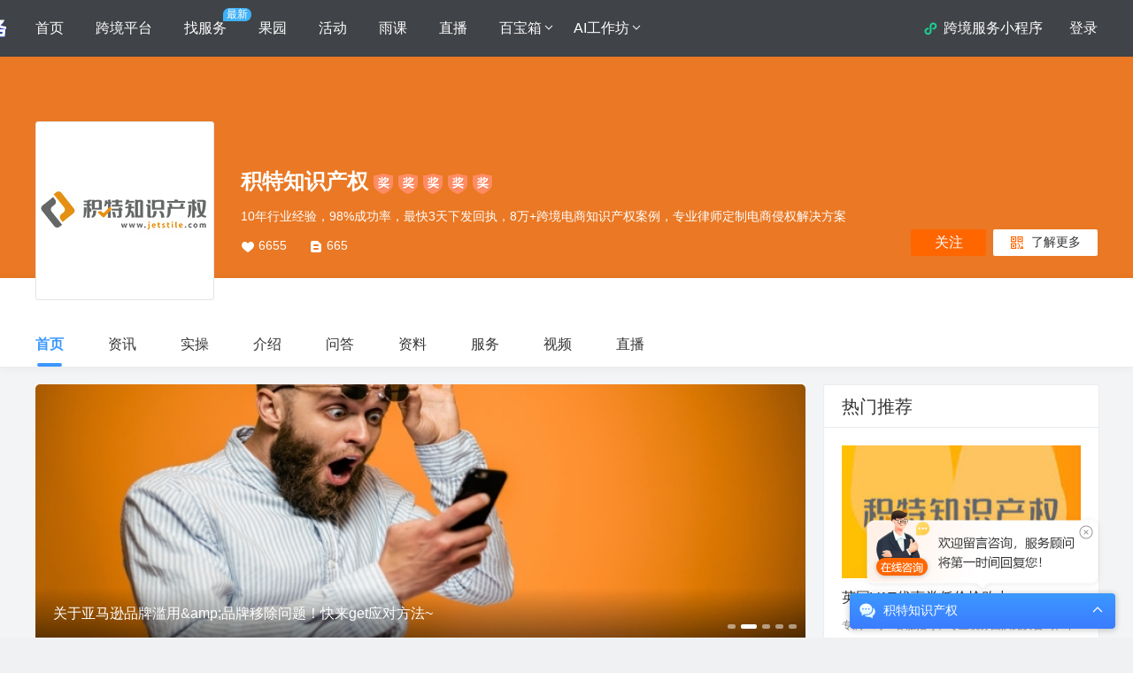

--- FILE ---
content_type: text/html; charset=UTF-8
request_url: https://www.cifnews.com/jetstile
body_size: 23029
content:
<!DOCTYPE html>
<html lang="en" dir="ltr">

<head>
    <meta name="viewport" content="width=device-width, initial-scale=1.0">
    <!--origin start-->
    <meta name="originproperty"
          content="id=jetstile,page=detail,module=guoyuan">
    <meta name="cifnews_page" key="guoyuan_detail" tag="jetstile" data-block-search-path module="b11" page="p2"
          item_id="i73" item_type="t10">
    <!--origin end-->
    <link rel="canonical" href="https://www.cifnews.com/jetstile"/>
    <meta http-equiv="X-UA-Compatible" content="ie=edge">
    <meta http-equiv="Content-Type" content="text/html; charset=UTF-8"/>
    <title>积特知识产权-专注国内外商标注册、英国VAT申请、美国公司-雨果网</title>
    <meta name="keywords" content="积特知识产权,积特商标注册,积特英国VAT申请,积特美国公司注册">
    <meta name="description" content="雨果网积特知识产权果园专区，广州积特知识产权专注国内外商标注册、专利、版权、英国VAT申请、美国公司注册等一站式知识产权整合服务。更多积特知识产权内容尽在跨境电商新媒体-雨果网。
">
    <meta property="og:title" content="积特知识产权"/>
    <meta property="og:image" content="https://img.cifnews.com/dev/20190625/349fb52ea0b44028945a6a890151bb2a.jpg"/>
    
    <link rel="icon" href="https://img.cifnews.com/dev/20230327/209046cf3b4944bd83f4b19e87becfa9.png">
    <link rel="stylesheet" href="https://static1.cifnews.com/common/css/base.min.css?v=3b8506b81fba261e15a8d2d2e92a23e7">
    <link rel="stylesheet" href="https://static1.cifnews.com/common/css/success_layer.css?v=5070330fb7a7cc2aa4215e5a891bb65f">
    <link rel="stylesheet" href="https://static1.cifnews.com/common/css/ali_iconfont.css?v=53f73b54a23d9d2afb6e6a8537150190">
    <link rel="stylesheet" href="https://static1.cifnews.com/guoyuan/css/frame/frame.min.all.css?v=d1c7a6c1be8f3e1bbf5fc00bc76085a2">
    <link rel="stylesheet" href="https://static1.cifnews.com/plug/swiper/swiper.min.css?v=6c1ec3a038a24ce46e374fc4ba26ea95">
    <link rel="stylesheet" href="https://static1.cifnews.com/common/viewer/viewer.min.css?v=79e5f2c708a17b6876694821ddd5c839"/>
    <link rel="stylesheet" href="https://static1.cifnews.com/plug/element/theme-chalk/index.css?v=d92dc15263215a0835823b6e56a59bd2">
    <link rel="stylesheet" href="https://static1.cifnews.com/guoyuan/css/platform_relevant.css?v=440d6f6ccba63f1b54a1c233417ee236">
    <link href="https://static1.cifnews.com/common/propaganda/propaganda.min.css?v=55560834d517cce9c89f2ee3194dca14" rel="stylesheet"/>
    <link rel="stylesheet" href="https://static1.cifnews.com/guoyuan/css/guoyuan.min.css?v=0d28bc682d48703b3f1550f8ea78a9cf">
    <link rel="stylesheet" href="https://static1.cifnews.com/guoyuan/css/guoyuan_custom.css?v=79829d0dd7f6f63226a745834b349ddb">
    <link rel="stylesheet" href="https://static1.cifnews.com/common/component/css/message_pop.css?v=aa2719a18cb04490a346ae9e5f18e73c">
    <script src="//g.alicdn.com/frontend-lib/frontend-lib/2.3.74/antidom.js"></script><script src="//o.alicdn.com/frontend-lib/common-lib/jquery.min.js"></script><script src="https://static1.cifnews.com/plug/jquery/jquery-1.12.4.min.js?v=4f252523d4af0b478c810c2547a63e19"></script>
</head>
<body data-page="customhome">
<div class="cifnews_block" data-cifnews-block-key="guoyuan_detail" data-cifnews-block-index="auto"></div>
<div class="cifnews-layout bgc9 fetch-view" data-fetch-type="guoyuan"
     data-fetch-title="积特知识产权" data-fetch-id="73"
     data-fetch-property="business_module=果园;item_tag_key=jetstile;page_type=详情页;item_tag=积特知识产权;item_create_time=1595966675000;item_group=定制型">
    <div class="cifnews-layout-part cifnews-layout-part-header "
         id=menu_0>
        <!--头部-->
        
    <script>
        modelHeader = {
            tags: [{"globalTagKey":null,"globalTagTitle":"\u79EF\u7279\u77E5\u8BC6\u4EA7\u6743","categoryKey":"service-provider","categoryTitle":"\u670D\u52A1\u5546"}]
        };
        /*<![CDATA[*/
        var brand_id = 73;
        /*]]>*/
        /*<![CDATA[*/
        var brand_name = "\u79EF\u7279\u77E5\u8BC6\u4EA7\u6743";
        /*]]>*/
        /*<![CDATA[*/
        var brand_minip_enable = true;
        /*]]>*/
        /*<![CDATA[*/
        var brand_minip_chat_enable = true;
        /*]]>*/
    </script>
    
    
        <div class="cifnews-frame-tophead cif-tophead is-type2">
            <div class="cif-container">
                <div class="header-nav-logo">
                    <a class="cif-logo" href="https://www.cifnews.com/" target="_blank">
                        <img class="logo" src="https://img.cifnews.com/dev/20251031/510ddfcf390f4bc5af980ec3a050220f.png"/>
                    </a>
                    <a class="cif-service-logo" href="https://www.cifnews.com/service" target="_blank">
                        <img class="logo" src="https://img.cifnews.com/dev/20251031/4b7a2f16f6ba47e7b3f4e74458e4f697.png"/>
                    </a>
                </div>
                <div class="l-cont fl">
                    
                        
                            
                                <div class="menu click_effect" data-type="URL" data-url="https://www.cifnews.com/">
                                    <span>首页</span>
                                    
                                    
                                    
                                </div>
                            
                        
                            
                                <div class="menu click_effect" data-type="URL" data-url="https://www.cifnews.com/marketabroad?origin=pc_guoyuan_fwdingbucaidan">
                                    <span>跨境平台</span>
                                    
                                    
                                    
                                </div>
                            
                        
                            
                                <div class="menu click_effect" data-type="URL" data-url="https://www.cifnews.com/service?origin=pc_guoyuan_fwdingbucaidan">
                                    <span>找服务</span>
                                    
                                    
                                        <div class="badge new">最新</div>
                                    
                                    
                                </div>
                            
                        
                            
                                <div class="menu click_effect" data-type="URL" data-url="https://www.cifnews.com/guoyuan?origin=pc_guoyuan_fwdingbucaidan">
                                    <span>果园</span>
                                    
                                    
                                    
                                </div>
                            
                        
                            
                                <div class="menu click_effect" data-type="URL" data-url="https://www.cifnews.com/activity?origin=pc_guoyuan_fwdingbucaidan">
                                    <span>活动</span>
                                    
                                    
                                    
                                </div>
                            
                        
                            
                                <div class="menu click_effect" data-type="URL" data-url="https://www.cifnews.com/yuke?origin=pc_guoyuan_fwdingbucaidan">
                                    <span>雨课</span>
                                    
                                    
                                    
                                </div>
                            
                        
                            
                                <div class="menu click_effect" data-type="URL" data-url="https://www.cifnews.com/zhibo?origin=pc_guoyuan_fwdingbucaidan">
                                    <span>直播</span>
                                    
                                    
                                    
                                </div>
                            
                        
                            
                                <div class="menu click_effect" data-type="URL" data-url="https://www.cifnews.com/guoyuan?origin=pc_guoyuan_fwdingbucaidan">
                                    <span>百宝箱</span>
                                    
                                        <i class="iconfont icon-xiajiantou"></i>
                                    
                                    
                                    
                                        <div class="hover-menu">
                                            
                                                <div class="menu-module IMG_TEXT">
                                                    <div class="title"></div>
                                                    <div class="menu-cont">
                                                        
                                                            
                                                                
                                                                    
                                                                        <div class="menu-item click_effect" data-type="URL" data-url="https://www.cifnews.com/links/data?origin=pc_guoyuan_fwdingbucaidan">
                                                                            
                                                                                <img src="https://img.cifnews.com/dev/20240806/139c850bd9c84c74a7c7b8f636b8118c.jpg"/>
                                                                            
                                                                            <span>资料库</span>
                                                                        </div>
                                                                    
                                                                
                                                                    
                                                                        <div class="menu-item click_effect" data-type="URL" data-url="https://www.cifnews.com/topic/448?origin=pc_guoyuan_fwdingbucaidan">
                                                                            
                                                                                <img src="https://img.cifnews.com/dev/20240806/29ef648c87834b2894215899f4ddcc05.jpg"/>
                                                                            
                                                                            <span>新手开店</span>
                                                                        </div>
                                                                    
                                                                
                                                                    
                                                                        <div class="menu-item click_effect" data-type="URL" data-url="https://www.cifnews.com/topic/438?origin=pc_guoyuan_fwdingbucaidan">
                                                                            
                                                                                <img src="https://img.cifnews.com/dev/20240806/4e3aebda91684d34a3b462ccfd8356da.jpg"/>
                                                                            
                                                                            <span>亚马逊宝典</span>
                                                                        </div>
                                                                    
                                                                
                                                                    
                                                                        <div class="menu-item click_effect" data-type="URL" data-url="https://www.cifnews.com/topic/447?origin=pc_guoyuan_fwdingbucaidan">
                                                                            
                                                                                <img src="https://img.cifnews.com/dev/20240806/16bdd74339c04258829b78c7f1374863.jpg"/>
                                                                            
                                                                            <span>跨境社群</span>
                                                                        </div>
                                                                    
                                                                
                                                                    
                                                                        <div class="menu-item click_effect" data-type="URL" data-url="https://www.cifnews.com/topic/416?origin=pc_guoyuan_fwdingbucaidan">
                                                                            
                                                                                <img src="https://img.cifnews.com/dev/20240806/522df2067abc4c8099d2efcd9e56c5ea.jpg"/>
                                                                            
                                                                            <span>Temu</span>
                                                                        </div>
                                                                    
                                                                
                                                                    
                                                                        <div class="menu-item click_effect" data-type="URL" data-url="https://www.cifnews.com/links/navigation?origin=pc_guoyuan_fwdingbucaidan">
                                                                            
                                                                                <img src="https://img.cifnews.com/dev/20240806/3e3bed96f5434dc0964ea24f3bd14c13.jpg"/>
                                                                            
                                                                            <span>跨境导航</span>
                                                                        </div>
                                                                    
                                                                
                                                                    
                                                                        <div class="menu-item click_effect" data-type="URL" data-url="https://www.cifnews.com/guide/tiktokshop?origin=pc_guoyuan_fwdingbucaidan">
                                                                            
                                                                                <img src="https://img.cifnews.com/dev/20240806/69cd12385a5145a384db680ace053258.jpg"/>
                                                                            
                                                                            <span>TK宝典</span>
                                                                        </div>
                                                                    
                                                                
                                                                    
                                                                        <div class="menu-item click_effect" data-type="URL" data-url="https://www.cifnews.com/appdownload?origin=pc_guoyuan_fwdingbucaidan">
                                                                            
                                                                                <img src="https://img.cifnews.com/dev/20240806/d0575bc7bb9c4b2a8b5b403962eb343f.jpg"/>
                                                                            
                                                                            <span>雨果APP</span>
                                                                        </div>
                                                                    
                                                                
                                                            
                                                        
                                                    </div>
                                                </div>
                                            
                                            
                                        </div>
                                    
                                </div>
                            
                        
                            
                                <div class="menu click_effect" data-type="URL" data-url="https://www.cifnews.com/ai">
                                    <span>AI工作坊</span>
                                    
                                        <i class="iconfont icon-xiajiantou"></i>
                                    
                                    
                                    
                                        <div class="hover-menu">
                                            
                                                <div class="menu-module TEXT">
                                                    <div class="title">AI工具库</div>
                                                    <div class="menu-cont">
                                                        
                                                            
                                                                
                                                                    
                                                                        <div class="menu-item click_effect" data-type="URL" data-url="https://www.cifnews.com/ai#2">
                                                                            
                                                                            <span>精选AI工具</span>
                                                                        </div>
                                                                    
                                                                
                                                                    
                                                                        <div class="menu-item click_effect" data-type="URL" data-url="https://www.cifnews.com/ai#3">
                                                                            
                                                                            <span>AI内容创作</span>
                                                                        </div>
                                                                    
                                                                
                                                                    
                                                                        <div class="menu-item click_effect" data-type="URL" data-url="https://www.cifnews.com/ai#3">
                                                                            
                                                                            <span>AI文案生成</span>
                                                                        </div>
                                                                    
                                                                
                                                                    
                                                                        <div class="menu-item click_effect" data-type="URL" data-url="https://www.cifnews.com/ai#3">
                                                                            
                                                                            <span>AI图像生成</span>
                                                                        </div>
                                                                    
                                                                
                                                                    
                                                                        <div class="menu-item click_effect" data-type="URL" data-url="https://www.cifnews.com/ai#3">
                                                                            
                                                                            <span>AI视频制作</span>
                                                                        </div>
                                                                    
                                                                
                                                                    
                                                                        <div class="menu-item click_effect" data-type="URL" data-url="https://www.cifnews.com/ai#3">
                                                                            
                                                                            <span>AI音频处理</span>
                                                                        </div>
                                                                    
                                                                
                                                                    
                                                                        <div class="menu-item click_effect" data-type="URL" data-url="https://www.cifnews.com/ai#7">
                                                                            
                                                                            <span>AI办公自动化</span>
                                                                        </div>
                                                                    
                                                                
                                                                    
                                                                        <div class="menu-item click_effect" data-type="URL" data-url="https://www.cifnews.com/ai#4">
                                                                            
                                                                            <span>AI选品</span>
                                                                        </div>
                                                                    
                                                                
                                                                    
                                                                        <div class="menu-item click_effect" data-type="URL" data-url="https://www.cifnews.com/ai#5">
                                                                            
                                                                            <span>AI营销</span>
                                                                        </div>
                                                                    
                                                                
                                                                    
                                                                        <div class="menu-item click_effect" data-type="URL" data-url="https://www.cifnews.com/ai#6">
                                                                            
                                                                            <span>AI客服</span>
                                                                        </div>
                                                                    
                                                                
                                                            
                                                        
                                                    </div>
                                                </div>
                                            
                                                <div class="menu-module TEXT">
                                                    <div class="title">AI活动日</div>
                                                    <div class="menu-cont">
                                                        
                                                            
                                                                
                                                                    
                                                                        <div class="menu-item click_effect" data-type="URL" data-url="https://www.cifnews.com/activity/series/50">
                                                                            
                                                                            <span>AI活动</span>
                                                                        </div>
                                                                    
                                                                
                                                                    
                                                                        <div class="menu-item click_effect" data-type="URL" data-url="https://www.cifnews.com/ai#8">
                                                                            
                                                                            <span>AI实战案例</span>
                                                                        </div>
                                                                    
                                                                
                                                                    
                                                                        <div class="menu-item click_effect" data-type="URL" data-url="https://www.cifnews.com/ai#9">
                                                                            
                                                                            <span>AI活动回顾</span>
                                                                        </div>
                                                                    
                                                                
                                                            
                                                        
                                                    </div>
                                                </div>
                                            
                                            
                                        </div>
                                    
                                </div>
                            
                        
                    
                </div>
                <div class="r-cont fr">
                    <div class="guoyuan-minip">
                        <img src="https://img.cifnews.com/dev/20230129/9c7e8d6cf53d4ced88cadb70169c621c.png"/>
                        <a class="cif-link">跨境服务小程序</a>
                        <div class="guoyuan-minip-hover">
                            <div class="cif-imgbox">
                                <img src="https://www.cifnews.com/operation/ajax/qrcode/wechat?type=guoyuan&amp;page=pages/brand/detail&amp;scene=brandKey%3Djetstile&amp;mode=translate">
                            </div>
                            <div class="hover-right">
                                <div class="hover-title ellipsis--1">跨境服务小程序</div>
                                <div class="hover-desc">想做跨境？扫码获取一站式解决方案！</div>
                            </div>
                        </div>
                    </div>
                    <!-- 未登录 -->
                    <div class="unlogin" id="unlogin">
                        <a onclick="SSOApi.ShowSSOBox()" class="cif-link c1 fetch-click" data-fetch-type="user">登录</a>
                    </div>
                    <!-- 已登录 -->
                    <div class="login none" id="loginInfo">
                    <span class="user-box">
                        你好，<a href="https://seller.cifnews.com/#/user/baseinfo" target="_blank"
                              class="cif-link username fetch-click" id="userInfoName"></a>
                    </span>
                    </div>
                </div>
            </div>
        </div>
    
    <div class="cifnews-frame-header2">
        
        <div class="company">
            <a href="https://www.cifnews.com/jetstile">
                <img src="https://pic.cifnews.com/upload/202103/04/202103041710135519.jpg?x-oss-process=image/resize,h_90,w_198"
                     data-src="https://img.cifnews.com/dev/20190625/349fb52ea0b44028945a6a890151bb2a.jpg"
                     alt="积特知识产权">
            </a>
        </div>
        <div class="info">
            <div class="clear">
                <a href="https://www.cifnews.com/jetstile">
                    <h1 class="company-name">积特知识产权</h1>
                </a>
                
                    
                        
                        
                        
                        <span class="icon icon_jiang" title="2018年"></span>
                    
                        
                        
                        
                        <span class="icon icon_jiang" title="2018年"></span>
                    
                        
                        
                        
                        <span class="icon icon_jiang" title="2019年"></span>
                    
                        
                        
                        
                        <span class="icon icon_jiang" title="2019年"></span>
                    
                        
                        
                        
                        <span class="icon icon_jiang" title="2021年"></span>
                    
                
            </div>
            <div class="intro">10年行业经验，98%成功率，最快3天下发回执，8万+跨境电商知识产权案例，专业律师定制电商侵权解决方案
</div>
            <div class="count">
                <span class="icon-heart"></span><span class="cifnews_number_count fl" id="follow_num"
                                                      data-cifnews-number-type="platform"
                                                      data-cifnews-number-source="subscribe"
                                                      data-cifnews-number-backup="2954"
                                                      data-cifnews-number-display="6655"
                                                      data-cifnews-number-key="jetstile">--</span>
                <span class="icon-comment"></span><span class="fl">665</span>
            </div>
        </div>
        <div class="shop">
            <span class="cifnews_number_status fl" data-cifnews-number-source="subscribe"
                  data-cifnews-number-type="platform" data-cifnews-number-key="jetstile">
                <div class="follow is-attention-style cifnews_status_off fetch-click" data-cifnews-component="m关注果园弹窗">
                    <span class="cif-btn__text text">关注</span>
                </div>
                <div class="follow is-attention-style is-attentioned cifnews_status_on fetch-click"
                     style="display: none;" data-cifnews-component="m关注果园弹窗">
                    <span class="cif-btn__text text">已关注</span><span class="cif-btn__text hovertext">取消关注</span>
                </div>
            </span>
            <div class="learn-more">
                <i class="iconfont icon-erweima"></i>了解更多
                <div class="hover-qrcode">
                    <div class="qrcode-cont">
                        <img class="qrcode" src="https://www.cifnews.com/operation/ajax/qrcode/wechat?type=guoyuan&amp;page=pages/brand/detail&amp;scene=brandKey%3Djetstile&amp;mode=translate"/>
                        <div class="text">微信扫码，打开小程序</div>
                    </div>
                    
                </div>
            </div>
        </div>
    </div>
    <style type="text/css">
        body {
            --theme-color: #ea7824;
        }

        .background-custom {
            background-image: url('');
        }
    </style>

    </div>
    <div class="cifnews-layout-part cifnews-layout-part-content">
        <!-- 顶部菜单 -->
        
    <div class="cif-topmenu-con">
        <div class="cif-topmenu">
            <div class="top-con">
                <div class="logo-box">
                    <a href="https://www.cifnews.com/jetstile" target="_blank">
                        <img src="https://pic.cifnews.com/upload/202103/04/202103041710135519.jpg?x-oss-process=image/resize,h_90,w_198"
                             data-src="https://img.cifnews.com/dev/20190625/349fb52ea0b44028945a6a890151bb2a.jpg?x-oss-process=image/resize,h_90,w_198"
                             alt="积特知识产权">
                    </a>
                </div>
                <div class="guoyuan-name">
                    <a href="https://www.cifnews.com/jetstile" target="_blank">积特知识产权</a>
                </div>
                <div class="menu-con">
                    <div class="swiper-container">
                        <div class="swiper-wrapper">
                            <!-- 定位无href,data-key=模块code  跳转无data-key,href=linkUrl -->
                            <a class="swiper-slide active"
                               data-key="index" href="https://www.cifnews.com/jetstile"
                               target="_blank"
                            >
                                <span class="label">首页</span>
                            </a>
                            <!-- 二级页不展示定位 -->
                            <a class="swiper-slide"
                               href="https://www.cifnews.com/jetstile/platformnews"
                               target="_blank"
                            >
                                <span class="label">资讯</span>
                                
                                
                                
                            </a><a class="swiper-slide"
                               href="https://www.cifnews.com/jetstile/skill"
                               target="_blank"
                            >
                                <span class="label">实操</span>
                                
                                
                                
                            </a><a class="swiper-slide"
                               href="https://www.cifnews.com/jetstile/introduction"
                               target="_blank"
                            >
                                <span class="label">介绍</span>
                                
                                
                                
                            </a><a class="swiper-slide"
                               href="https://www.cifnews.com/jetstile/answer"
                               target="_blank"
                            >
                                <span class="label">问答</span>
                                
                                
                                
                            </a><a class="swiper-slide"
                               href="https://www.cifnews.com/jetstile/document"
                               target="_blank"
                            >
                                <span class="label">资料</span>
                                
                                
                                
                            </a><a class="swiper-slide"
                               href="https://www.cifnews.com/jetstile/goods"
                               target="_blank"
                            >
                                <span class="label">服务</span>
                                
                                
                                
                            </a><a class="swiper-slide"
                               href="https://www.cifnews.com/jetstile/video"
                               target="_blank"
                            >
                                <span class="label">视频</span>
                                
                                
                                
                            </a><a class="swiper-slide"
                               href="https://www.cifnews.com/jetstile/zhibo"
                               target="_blank"
                            >
                                <span class="label">直播</span>
                                
                                
                                
                            </a>
                        </div>
                    </div>
                    <div class="prev-btn iconfont icon-zuojiantou none"></div>
                    <div class="next-btn iconfont icon-youjiantou none"></div>
                </div>
            </div>
        </div>
    </div>

        <div class="content-container">

            <div class="cifnews-layout-part cifnews-layout-part-box-1">
                <!-- 资讯轮播 -->
                
                    
    <div class="cifnews-frame-imgbox">
        <div id="imgbox1" class="swiper-container mb20">
            <div class="swiper-wrapper">
                <div class="swiper-slide is-show">
                    <a href="https://www.cifnews.com/article/175906" target="_blank"
                       class="fetch-click fetch-present"
                       data-fetch-type="article"
                       data-fetch-id="175906"
                       data-fetch-title="速查listing！这一热门词汇正匿名维权，已有115家店铺被冻结！"
                       data-fetch-property="page_terms=轮播"
                       data-cifnews-resource="rea">
                        <img src="https://pic.cifnews.com/upload/202103/04/202103041710135519.jpg?x-oss-process=image/resize,h_290,w_870"
                             data-src="https://img.cifnews.com/dev/20250625/277c7c1afe654c4d99cc8a26a39e921d.png?x-oss-process=image/resize,h_290,w_870,limit_0,m_fill"
                             alt="速查listing！这一热门词汇正匿名维权，已有115家店铺被冻结！">
                        <div class="detail">速查listing！这一热门词汇正匿名维权，已有115家店铺被冻结！</div>
                    </a>
                </div>
                <div class="swiper-slide is-show">
                    <a href="https://www.cifnews.com/article/149761" target="_blank"
                       class="fetch-click fetch-present"
                       data-fetch-type="article"
                       data-fetch-id="149761"
                       data-fetch-title="关于亚马逊品牌滥用&amp;amp;品牌移除问题！快来get应对方法~"
                       data-fetch-property="page_terms=轮播"
                       data-cifnews-resource="rea">
                        <img src="https://pic.cifnews.com/upload/202103/04/202103041710135519.jpg?x-oss-process=image/resize,h_290,w_870"
                             data-src="https://img.cifnews.com/dev/20230921/b1f6297d31254131a8449987d0acc84e.jpg?x-oss-process=image/resize,h_290,w_870,limit_0,m_fill"
                             alt="关于亚马逊品牌滥用&amp;amp;品牌移除问题！快来get应对方法~">
                        <div class="detail">关于亚马逊品牌滥用&amp;amp;品牌移除问题！快来get应对方法~</div>
                    </a>
                </div>
                <div class="swiper-slide is-show">
                    <a href="https://www.cifnews.com/article/114030" target="_blank"
                       class="fetch-click fetch-present"
                       data-fetch-type="article"
                       data-fetch-id="114030"
                       data-fetch-title="服装卖家危！5大品牌接连起诉，有卖这些产品的立即下架！"
                       data-fetch-property="page_terms=轮播"
                       data-cifnews-resource="rea">
                        <img src="https://pic.cifnews.com/upload/202103/04/202103041710135519.jpg?x-oss-process=image/resize,h_290,w_870"
                             data-src="https://img.cifnews.com/dev/20211229/5b3e86559a1d46c4a0e4fac3998945a3.png?x-oss-process=image/resize,h_290,w_870,limit_0,m_fill"
                             alt="服装卖家危！5大品牌接连起诉，有卖这些产品的立即下架！">
                        <div class="detail">服装卖家危！5大品牌接连起诉，有卖这些产品的立即下架！</div>
                    </a>
                </div>
                <div class="swiper-slide is-show">
                    <a href="https://www.cifnews.com/article/113693" target="_blank"
                       class="fetch-click fetch-present"
                       data-fetch-type="article"
                       data-fetch-id="113693"
                       data-fetch-title="抓紧自查！大热品牌起诉商标侵权，5000+listing直面下架风险！"
                       data-fetch-property="page_terms=轮播"
                       data-cifnews-resource="rea">
                        <img src="https://pic.cifnews.com/upload/202103/04/202103041710135519.jpg?x-oss-process=image/resize,h_290,w_870"
                             data-src="https://img.cifnews.com/dev/20211224/8cf4fd706cb745479e4bc213aef74f8d.png?x-oss-process=image/resize,h_290,w_870,limit_0,m_fill"
                             alt="抓紧自查！大热品牌起诉商标侵权，5000+listing直面下架风险！">
                        <div class="detail">抓紧自查！大热品牌起诉商标侵权，5000+listing直面下架风险！</div>
                    </a>
                </div>
                <div class="swiper-slide is-show">
                    <a href="https://www.cifnews.com/article/113090" target="_blank"
                       class="fetch-click fetch-present"
                       data-fetch-type="article"
                       data-fetch-id="113090"
                       data-fetch-title="侵权大扫荡！1100+店铺被起诉，有卖这些产品的立即下架！"
                       data-fetch-property="page_terms=轮播"
                       data-cifnews-resource="rea">
                        <img src="https://pic.cifnews.com/upload/202103/04/202103041710135519.jpg?x-oss-process=image/resize,h_290,w_870"
                             data-src="https://img.cifnews.com/dev/20211217/1828bda323d14a05be49c5104f3eb7af.png?x-oss-process=image/resize,h_290,w_870,limit_0,m_fill"
                             alt="侵权大扫荡！1100+店铺被起诉，有卖这些产品的立即下架！">
                        <div class="detail">侵权大扫荡！1100+店铺被起诉，有卖这些产品的立即下架！</div>
                    </a>
                </div>
            </div>
            <div class="swiper-button-prev ic-btn_back"></div>
            <div class="swiper-button-next ic-btn_next"></div>
        </div>
    </div>

                
                <!--定制版模块-->
                <div class="custommodule-content">
                    <div class="cif-custommodule module-item"
                         data-code="j6fydl">
                        <img class="cif-custommodule__icon"
                             src="https://img.cifnews.com/dev/20220701/17a0e54746fb4adebb8df654bb0d863d.png"/>
                        <div class="cif-custommodule__title">
                            <div class="title">
                                <span>企业介绍</span>
                                
                            </div>
                            
                                <a class="right-btn"
                                   href="https://www.cifnews.com/jetstile/introduction"
                                   target="_blank">
                                    <span class="text">点击了解</span>
                                    <i class="iconfont icon-youjiantou"></i>
                                </a>
                            
                        </div>
                        
                        
                            
                                <div class="cif-custommodule__components">
                                    

    
        <div class="component onlytext one">
            
                <div class="content-item">
                    <div class="item-title">
                        <img src="https://img.cifnews.com/dev/20220701/e9e59e110d724f53b6809cdf43fe525f.png"/>
                        <div class="title">公司简介</div>
                    </div>
                    <div class="item-text">广州积特企业管理咨询有限公司创立于2013年，为跨境贸易企业提供有关国内外国内外商标、专利、版权、英国VAT、美国公司注册等一站式知识产权整合服务；是率先开拓境外知识产权服务的机构之一。</div>
                </div>
            
                <div class="content-item">
                    <div class="item-title">
                        <img src="https://img.cifnews.com/dev/20220701/e9e59e110d724f53b6809cdf43fe525f.png"/>
                        <div class="title">公司总部</div>
                    </div>
                    <div class="item-text">广州</div>
                </div>
            
                <div class="content-item">
                    <div class="item-title">
                        <img src="https://img.cifnews.com/dev/20220701/e9e59e110d724f53b6809cdf43fe525f.png"/>
                        <div class="title">成立时间</div>
                    </div>
                    <div class="item-text">2013</div>
                </div>
            
        </div>
    

                                </div>
                            
                        
                        
                    </div>
                    <div class="cif-custommodule module-item"
                         data-code="qbr724">
                        <img class="cif-custommodule__icon"
                             src="https://img.cifnews.com/dev/20220701/17a0e54746fb4adebb8df654bb0d863d.png"/>
                        <div class="cif-custommodule__title">
                            <div class="title">
                                <span>热门服务</span>
                                
                            </div>
                            
                                <a class="right-btn"
                                   href="https://www.cifnews.com/jetstile/goods"
                                   target="_blank">
                                    <span class="text">点击查看</span>
                                    <i class="iconfont icon-youjiantou"></i>
                                </a>
                            
                        </div>
                        
                        
                            
                                <div class="cif-custommodule__components">
                                    

    
        

        
            <!-- 超过1个 -->
            <div class="component product more_than_two">
                <div class="left">
                    
                        
                            <div class="product-tab active">
                                <div class="title">积特国际VAT注册</div>
                                <div class="desc">税务风险提示预警,预防账户税务违规冻结,一对一服务跟进,紧跟申报时间</div>
                            </div>
                        
                    
                        
                            <div class="product-tab ">
                                <div class="title">积特全球版权登记</div>
                                <div class="desc">规避版权侵权风险,极速处理恶意版权侵权投诉,最快1-2月下证,美国律师把关、专业高效</div>
                            </div>
                        
                    
                        
                            <div class="product-tab ">
                                <div class="title">积特专利侵权检索</div>
                                <div class="desc">两个工作日交付,免费提供专利规避解决方案,一对一专属顾问服务</div>
                            </div>
                        
                    
                        
                            <div class="product-tab ">
                                <div class="title">积特跨境电商侵权和解咨询</div>
                                <div class="desc">最快3小时交付申诉信,listing下架/店铺被封极速申诉,跨境电商知识产权维权,处理申诉类型30+,一对一定制申诉方案，零模板</div>
                            </div>
                        
                    
                </div>
                <div class="right">
                    
                        
                            <div class="cifnews_block product-item "
                                 data-cifnews-block-key="goods" data-cifnews-block-index="1" data-cifnews-block-source-path-auto style="display: block;">
                                <a class="img-box cifnews_block_linkUrl" href="https://www.cifnews.com/product/1126" data-origin-terms="中部商品推荐"
                                   target="_blank">
                                    <div class="swiper-container">
                                        <div class="swiper-wrapper">
                                            
                                                <div class="swiper-slide">
                                                    <img src="https://pic.cifnews.com/upload/202103/04/202103041710135519.jpg" data-src="https://img.cifnews.com/dev/20241204/de6f3cf79841418e814eda380331c3bf.png"/>
                                                </div>
                                            
                                        </div>
                                    </div>
                                </a>
                                
    <a href="https://www.cifnews.com/product/1126" target="_blank" class="cifnews_block_linkUrl" data-origin-terms="中部商品推荐">
        
        <div class="lightspot">
            
                <!--最多显示2个slogan-->
                
                    <div class="lightspot-item">
                        <img src="https://img.cifnews.com/dev/20220701/f1a14203bb0b420dbdd7c1375988c50b.png"/>
                        <div class="text">税务风险提示预警</div>
                    </div>
                
            
                <!--最多显示2个slogan-->
                
                    <div class="lightspot-item">
                        <img src="https://img.cifnews.com/dev/20220701/f1a14203bb0b420dbdd7c1375988c50b.png"/>
                        <div class="text">预防账户税务违规冻结</div>
                    </div>
                
            
                <!--最多显示2个slogan-->
                
            
                <!--最多显示2个slogan-->
                
            
        </div>

        
            <div class="price CUSTOM">雨果专属价</div>
            

            

            
        
    </a>
    <a href="https://www.cifnews.com/product/1126/services" target="_blank" class="cifnews_block_linkUrl consult-btn">免费咨询</a>

                            </div>
                        
                    
                        
                            <div class="cifnews_block product-item none"
                                 data-cifnews-block-key="goods" data-cifnews-block-index="2" data-cifnews-block-source-path-auto style="display: block;">
                                <a class="img-box cifnews_block_linkUrl" href="https://www.cifnews.com/product/1127" data-origin-terms="中部商品推荐"
                                   target="_blank">
                                    <div class="swiper-container">
                                        <div class="swiper-wrapper">
                                            
                                                <div class="swiper-slide">
                                                    <img src="https://pic.cifnews.com/upload/202103/04/202103041710135519.jpg" data-src="https://img.cifnews.com/dev/20241204/3a04919773a34957ba577442166e69df.png"/>
                                                </div>
                                            
                                        </div>
                                    </div>
                                </a>
                                
    <a href="https://www.cifnews.com/product/1127" target="_blank" class="cifnews_block_linkUrl" data-origin-terms="中部商品推荐">
        
        <div class="lightspot">
            
                <!--最多显示2个slogan-->
                
                    <div class="lightspot-item">
                        <img src="https://img.cifnews.com/dev/20220701/f1a14203bb0b420dbdd7c1375988c50b.png"/>
                        <div class="text">规避版权侵权风险</div>
                    </div>
                
            
                <!--最多显示2个slogan-->
                
                    <div class="lightspot-item">
                        <img src="https://img.cifnews.com/dev/20220701/f1a14203bb0b420dbdd7c1375988c50b.png"/>
                        <div class="text">极速处理恶意版权侵权投诉</div>
                    </div>
                
            
                <!--最多显示2个slogan-->
                
            
                <!--最多显示2个slogan-->
                
            
        </div>

        
            
            <div class="price BEGIN">
                <span class="price-icon">￥</span><span>800</span>
                <span class="price-begin">起</span>
            </div>

            

            
        
    </a>
    <a href="https://www.cifnews.com/product/1127/services" target="_blank" class="cifnews_block_linkUrl consult-btn">免费咨询</a>

                            </div>
                        
                    
                        
                            <div class="cifnews_block product-item none"
                                 data-cifnews-block-key="goods" data-cifnews-block-index="3" data-cifnews-block-source-path-auto style="display: block;">
                                <a class="img-box cifnews_block_linkUrl" href="https://www.cifnews.com/product/13054" data-origin-terms="中部商品推荐"
                                   target="_blank">
                                    <div class="swiper-container">
                                        <div class="swiper-wrapper">
                                            
                                                <div class="swiper-slide">
                                                    <img src="https://pic.cifnews.com/upload/202103/04/202103041710135519.jpg" data-src="https://img.cifnews.com/dev/20260107/34265229dcb945dd9f452d1167b0f829.png"/>
                                                </div>
                                            
                                        </div>
                                    </div>
                                </a>
                                
    <a href="https://www.cifnews.com/product/13054" target="_blank" class="cifnews_block_linkUrl" data-origin-terms="中部商品推荐">
        
        <div class="lightspot">
            
                <!--最多显示2个slogan-->
                
                    <div class="lightspot-item">
                        <img src="https://img.cifnews.com/dev/20220701/f1a14203bb0b420dbdd7c1375988c50b.png"/>
                        <div class="text">两个工作日交付</div>
                    </div>
                
            
                <!--最多显示2个slogan-->
                
                    <div class="lightspot-item">
                        <img src="https://img.cifnews.com/dev/20220701/f1a14203bb0b420dbdd7c1375988c50b.png"/>
                        <div class="text">免费提供专利规避解决方案</div>
                    </div>
                
            
                <!--最多显示2个slogan-->
                
            
        </div>

        
            <div class="price CUSTOM">雨果专属价</div>
            

            

            
        
    </a>
    <a href="https://www.cifnews.com/product/13054/services" target="_blank" class="cifnews_block_linkUrl consult-btn">免费咨询</a>

                            </div>
                        
                    
                        
                            <div class="cifnews_block product-item none"
                                 data-cifnews-block-key="goods" data-cifnews-block-index="4" data-cifnews-block-source-path-auto style="display: block;">
                                <a class="img-box cifnews_block_linkUrl" href="https://www.cifnews.com/product/6857" data-origin-terms="中部商品推荐"
                                   target="_blank">
                                    <div class="swiper-container">
                                        <div class="swiper-wrapper">
                                            
                                                <div class="swiper-slide">
                                                    <img src="https://pic.cifnews.com/upload/202103/04/202103041710135519.jpg" data-src="https://img.cifnews.com/dev/20241204/e695cfd7b2bb482aa2096f03898899ce.png"/>
                                                </div>
                                            
                                        </div>
                                    </div>
                                </a>
                                
    <a href="https://www.cifnews.com/product/6857" target="_blank" class="cifnews_block_linkUrl" data-origin-terms="中部商品推荐">
        
        <div class="lightspot">
            
                <!--最多显示2个slogan-->
                
                    <div class="lightspot-item">
                        <img src="https://img.cifnews.com/dev/20220701/f1a14203bb0b420dbdd7c1375988c50b.png"/>
                        <div class="text">最快3小时交付申诉信</div>
                    </div>
                
            
                <!--最多显示2个slogan-->
                
                    <div class="lightspot-item">
                        <img src="https://img.cifnews.com/dev/20220701/f1a14203bb0b420dbdd7c1375988c50b.png"/>
                        <div class="text">listing下架/店铺被封极速申诉</div>
                    </div>
                
            
                <!--最多显示2个slogan-->
                
            
                <!--最多显示2个slogan-->
                
            
                <!--最多显示2个slogan-->
                
            
        </div>

        
            <div class="price CUSTOM">雨果专属价</div>
            

            

            
        
    </a>
    <a href="https://www.cifnews.com/product/6857/services" target="_blank" class="cifnews_block_linkUrl consult-btn">免费咨询</a>

                            </div>
                        
                    
                </div>
            </div>
        
    


    <a class="component recommend" href="https://www.cifnews.com/product/6214/services?type=1" target="_blank">
        <div class="img-box">
            <img src="https://pic.cifnews.com/upload/202103/04/202103041710135519.jpg" data-src="https://img.cifnews.com/dev/20220823/f0d3975c18ee450f82c022038c510edb.jpg"/>
        </div>
        <div class="center">
            <div class="title">积特国际全球商标注册</div>
            <div class="desc">极速处理商标侵权投诉799元/起</div>
        </div>
        <div class="right-btn">点击咨询</div>
    </a>

                                </div>
                            
                        
                        
                    </div>
                    <div class="cif-custommodule module-item"
                         data-code="mjbano5">
                        <img class="cif-custommodule__icon"
                             src="https://img.cifnews.com/dev/20220701/17a0e54746fb4adebb8df654bb0d863d.png"/>
                        <div class="cif-custommodule__title">
                            <div class="title">
                                <span>最新资讯</span>
                                
                            </div>
                            
                        </div>
                        
                        
                            
                                <div class="cif-custommodule__components">
                                    

    <div class="component article">
        <div class="cif-articlebox">
            <div class="cif-sectab">
                <div class="cif-sectab__place">
                    <div class="cif-sectab__cont">
                        <div class="cif-sectab__arrow cif-sectab__arrow--left" style="display: none;">
                            <div class="right-white-cover">
                                <div class="linear-gradient"></div>
                            </div>
                        </div>
                        <div class="cif-sectab__itembox">
                            <a class="cif-sectab__item fetch-tab fetch-scroll is-active"
                               href="javascript:;"
                               target="_self"
                               data-page="1" data-key="all"
                               data-value="最新"
                               data-origin-track="true"
                               data-origin-medium="最新">最新</a><a class="cif-sectab__item fetch-tab fetch-scroll "
                               href="/jetstile/brand"
                               target="_blank"
                               data-page="1" data-key="brand"
                               data-type="8" data-value="商标注册"
                               data-origin-track="true"
                               data-origin-medium="商标注册">商标注册</a><a class="cif-sectab__item fetch-tab fetch-scroll "
                               href="/jetstile/patent"
                               target="_blank"
                               data-page="1" data-key="patent"
                               data-type="8" data-value="专利申请"
                               data-origin-track="true"
                               data-origin-medium="专利申请">专利申请</a><a class="cif-sectab__item fetch-tab fetch-scroll "
                               href="/jetstile/intellectualproperty"
                               target="_blank"
                               data-page="1" data-key="intellectualproperty"
                               data-type="8" data-value="知识产权"
                               data-origin-track="true"
                               data-origin-medium="知识产权">知识产权</a><a class="cif-sectab__item fetch-tab fetch-scroll "
                               href="/jetstile/skill"
                               target="_blank"
                               data-page="1" data-key="skill"
                               data-type="8" data-value="跨境时事"
                               data-origin-track="true"
                               data-origin-medium="跨境时事">跨境时事</a>
                        </div>
                        <div class="cif-sectab__arrow cif-sectab__arrow--right">
                            <div class="right-white-cover">
                                <div class="linear-gradient"></div>
                                <div class="white-block"></div>
                            </div>
                        </div>
                    </div>
                </div>
            </div>
            <!-- data-tag与 cif-sectab__item的data-key一一对应-->
            
                <!-- 原本果园文章资讯 资料和文章是放在同一个DTO的不同字段，没有做泛型化处理共用同字段，所以这边遍历资料和文章的两个字段，不为空则循环  -->
                    
                    
                        <div class="cif-articlebox__cont "
                             data-tag="all">
                            <div class="cif-article cif-article--normal">
                                <div class="cif-article__cont">
                                    <div class="cif-article__info">
                                        <a href="https://www.cifnews.com/article/182630" class="cif-article__tit cif-link fetch-click"
                                           target="_blank"
                                           data-origin-track="true"
                                           data-origin-medium="最新">你的产品关键词可能已是别人的商标！美国商标抗议信必须了解</a>
                                        <div class="cif-article__desc">多看多学保平安~</div>
                                        <div class="cif-article__binfo">
                                            <div class="userinfo fl">
                                                <div class="cif-imgbox cif-imgbox--round userimg fl">
                                                    <img src="https://pic.cifnews.com/upload/202103/04/202103041710135519.jpg"
                                                         data-src="https://img.cifnews.com/dev/20190625/349fb52ea0b44028945a6a890151bb2a.jpg?x-oss-process=style%2Fguoyuan-user-pc-list"
                                                         alt="积特知识产权">
                                                </div>
                                                <a href="javascript:;" class="username fl">积特知识产权</a>
                                                ·
                                                <span class="usertime">2026-01-20 10:07:25</span>
                                            </div>
                                        </div>
                                    </div>
                                </div>
                                <div class="cif-imgbox cif-imgbox--hover">
                                    <a href="https://www.cifnews.com/article/182630" target="_blank" data-origin-track="true"
                                       data-origin-medium="最新">
                                        <img src="https://pic.cifnews.com/upload/202103/04/202103041710135519.jpg?x-oss-process=image/resize,h_150,w_260"
                                             data-src="https://img.cifnews.com/dev/20260120/c13bb64d6dd54827aac4ac3547f400db.png?x-oss-process=image/resize,h_150,w_260,limit_0,m_fixed"
                                             alt="你的产品关键词可能已是别人的商标！美国商标抗议信必须了解">
                                    </a>
                                </div>
                            </div>
                            <div class="cif-article cif-article--normal">
                                <div class="cif-article__cont">
                                    <div class="cif-article__info">
                                        <a href="https://www.cifnews.com/article/182583" class="cif-article__tit cif-link fetch-click"
                                           target="_blank"
                                           data-origin-track="true"
                                           data-origin-medium="最新">美国站最新公布：售卖这21款产品将面临下架冻结风险！</a>
                                        <div class="cif-article__desc">抓紧排查规避</div>
                                        <div class="cif-article__binfo">
                                            <div class="userinfo fl">
                                                <div class="cif-imgbox cif-imgbox--round userimg fl">
                                                    <img src="https://pic.cifnews.com/upload/202103/04/202103041710135519.jpg"
                                                         data-src="https://img.cifnews.com/dev/20190625/349fb52ea0b44028945a6a890151bb2a.jpg?x-oss-process=style%2Fguoyuan-user-pc-list"
                                                         alt="积特知识产权">
                                                </div>
                                                <a href="javascript:;" class="username fl">积特知识产权</a>
                                                ·
                                                <span class="usertime">2026-01-16 10:39:59</span>
                                            </div>
                                        </div>
                                    </div>
                                </div>
                                <div class="cif-imgbox cif-imgbox--hover">
                                    <a href="https://www.cifnews.com/article/182583" target="_blank" data-origin-track="true"
                                       data-origin-medium="最新">
                                        <img src="https://pic.cifnews.com/upload/202103/04/202103041710135519.jpg?x-oss-process=image/resize,h_150,w_260"
                                             data-src="https://img.cifnews.com/dev/20260116/1204d439caa142d5abf11c20443c6d65.png?x-oss-process=image/resize,h_150,w_260,limit_0,m_fixed"
                                             alt="美国站最新公布：售卖这21款产品将面临下架冻结风险！">
                                    </a>
                                </div>
                            </div>
                            <div class="cif-article cif-article--normal">
                                <div class="cif-article__cont">
                                    <div class="cif-article__info">
                                        <a href="https://www.cifnews.com/article/182519" class="cif-article__tit cif-link fetch-click"
                                           target="_blank"
                                           data-origin-track="true"
                                           data-origin-medium="最新">Listing有用这些词汇的快删掉！已有3595家店铺被冻结！</a>
                                        <div class="cif-article__desc">易踩雷！快自查！</div>
                                        <div class="cif-article__binfo">
                                            <div class="userinfo fl">
                                                <div class="cif-imgbox cif-imgbox--round userimg fl">
                                                    <img src="https://pic.cifnews.com/upload/202103/04/202103041710135519.jpg"
                                                         data-src="https://img.cifnews.com/dev/20190625/349fb52ea0b44028945a6a890151bb2a.jpg?x-oss-process=style%2Fguoyuan-user-pc-list"
                                                         alt="积特知识产权">
                                                </div>
                                                <a href="javascript:;" class="username fl">积特知识产权</a>
                                                ·
                                                <span class="usertime">2026-01-14 09:43:49</span>
                                            </div>
                                        </div>
                                    </div>
                                </div>
                                <div class="cif-imgbox cif-imgbox--hover">
                                    <a href="https://www.cifnews.com/article/182519" target="_blank" data-origin-track="true"
                                       data-origin-medium="最新">
                                        <img src="https://pic.cifnews.com/upload/202103/04/202103041710135519.jpg?x-oss-process=image/resize,h_150,w_260"
                                             data-src="https://img.cifnews.com/dev/20260114/2c0d49ac798a4f668dab5af657796c8a.png?x-oss-process=image/resize,h_150,w_260,limit_0,m_fixed"
                                             alt="Listing有用这些词汇的快删掉！已有3595家店铺被冻结！">
                                    </a>
                                </div>
                            </div>
                            <div class="cif-article cif-article--normal">
                                <div class="cif-article__cont">
                                    <div class="cif-article__info">
                                        <a href="https://www.cifnews.com/article/182491" class="cif-article__tit cif-link fetch-click"
                                           target="_blank"
                                           data-origin-track="true"
                                           data-origin-medium="最新">收到这类邮件必须上传！亚马逊强制要求，未合规将影响销售权限！</a>
                                        <div class="cif-article__desc">合规倒计时！</div>
                                        <div class="cif-article__binfo">
                                            <div class="userinfo fl">
                                                <div class="cif-imgbox cif-imgbox--round userimg fl">
                                                    <img src="https://pic.cifnews.com/upload/202103/04/202103041710135519.jpg"
                                                         data-src="https://img.cifnews.com/dev/20190625/349fb52ea0b44028945a6a890151bb2a.jpg?x-oss-process=style%2Fguoyuan-user-pc-list"
                                                         alt="积特知识产权">
                                                </div>
                                                <a href="javascript:;" class="username fl">积特知识产权</a>
                                                ·
                                                <span class="usertime">2026-01-13 10:12:56</span>
                                            </div>
                                        </div>
                                    </div>
                                </div>
                                <div class="cif-imgbox cif-imgbox--hover">
                                    <a href="https://www.cifnews.com/article/182491" target="_blank" data-origin-track="true"
                                       data-origin-medium="最新">
                                        <img src="https://pic.cifnews.com/upload/202103/04/202103041710135519.jpg?x-oss-process=image/resize,h_150,w_260"
                                             data-src="https://img.cifnews.com/dev/20260113/61541fee7a4643c0b7cd6938665af11d.png?x-oss-process=image/resize,h_150,w_260,limit_0,m_fixed"
                                             alt="收到这类邮件必须上传！亚马逊强制要求，未合规将影响销售权限！">
                                    </a>
                                </div>
                            </div>
                            <div class="cif-article cif-article--normal">
                                <div class="cif-article__cont">
                                    <div class="cif-article__info">
                                        <a href="https://www.cifnews.com/article/182447" class="cif-article__tit cif-link fetch-click"
                                           target="_blank"
                                           data-origin-track="true"
                                           data-origin-medium="最新">2026“禁售清单”公布！月销10K+的爆款上榜，大批listing面临下架风险！</a>
                                        <div class="cif-article__desc">快看看你有没有卖！</div>
                                        <div class="cif-article__binfo">
                                            <div class="userinfo fl">
                                                <div class="cif-imgbox cif-imgbox--round userimg fl">
                                                    <img src="https://pic.cifnews.com/upload/202103/04/202103041710135519.jpg"
                                                         data-src="https://img.cifnews.com/dev/20190625/349fb52ea0b44028945a6a890151bb2a.jpg?x-oss-process=style%2Fguoyuan-user-pc-list"
                                                         alt="积特知识产权">
                                                </div>
                                                <a href="javascript:;" class="username fl">积特知识产权</a>
                                                ·
                                                <span class="usertime">2026-01-09 10:22:05</span>
                                            </div>
                                        </div>
                                    </div>
                                </div>
                                <div class="cif-imgbox cif-imgbox--hover">
                                    <a href="https://www.cifnews.com/article/182447" target="_blank" data-origin-track="true"
                                       data-origin-medium="最新">
                                        <img src="https://pic.cifnews.com/upload/202103/04/202103041710135519.jpg?x-oss-process=image/resize,h_150,w_260"
                                             data-src="https://img.cifnews.com/dev/20260109/d0fb3d704c2c4185b17d6784db0a04af.png?x-oss-process=image/resize,h_150,w_260,limit_0,m_fixed"
                                             alt="2026“禁售清单”公布！月销10K+的爆款上榜，大批listing面临下架风险！">
                                    </a>
                                </div>
                            </div>
                            <div class="cif-article cif-article--normal">
                                <div class="cif-article__cont">
                                    <div class="cif-article__info">
                                        <a href="https://www.cifnews.com/article/182396" class="cif-article__tit cif-link fetch-click"
                                           target="_blank"
                                           data-origin-track="true"
                                           data-origin-medium="最新">做跨境千万别碰这些“鱼”！已起诉冻结588家店铺！</a>
                                        <div class="cif-article__desc">自查！下架！</div>
                                        <div class="cif-article__binfo">
                                            <div class="userinfo fl">
                                                <div class="cif-imgbox cif-imgbox--round userimg fl">
                                                    <img src="https://pic.cifnews.com/upload/202103/04/202103041710135519.jpg"
                                                         data-src="https://img.cifnews.com/dev/20190625/349fb52ea0b44028945a6a890151bb2a.jpg?x-oss-process=style%2Fguoyuan-user-pc-list"
                                                         alt="雨果跨境">
                                                </div>
                                                <a href="javascript:;" class="username fl">雨果跨境</a>
                                                ·
                                                <span class="usertime">2026-01-07 10:33:32</span>
                                            </div>
                                        </div>
                                    </div>
                                </div>
                                <div class="cif-imgbox cif-imgbox--hover">
                                    <a href="https://www.cifnews.com/article/182396" target="_blank" data-origin-track="true"
                                       data-origin-medium="最新">
                                        <img src="https://pic.cifnews.com/upload/202103/04/202103041710135519.jpg?x-oss-process=image/resize,h_150,w_260"
                                             data-src="https://img.cifnews.com/dev/20260107/35208463e288469299d49e78f9ae98d9.png?x-oss-process=image/resize,h_150,w_260,limit_0,m_fixed"
                                             alt="做跨境千万别碰这些“鱼”！已起诉冻结588家店铺！">
                                    </a>
                                </div>
                            </div>
                            <div class="cif-article cif-article--normal">
                                <div class="cif-article__cont">
                                    <div class="cif-article__info">
                                        <a href="https://www.cifnews.com/article/182367" class="cif-article__tit cif-link fetch-click"
                                           target="_blank"
                                           data-origin-track="true"
                                           data-origin-medium="最新">突发！大批亚马逊店铺品牌失效，这些美国商标面临撤销风险！</a>
                                        <div class="cif-article__desc">快看看你的</div>
                                        <div class="cif-article__binfo">
                                            <div class="userinfo fl">
                                                <div class="cif-imgbox cif-imgbox--round userimg fl">
                                                    <img src="https://pic.cifnews.com/upload/202103/04/202103041710135519.jpg"
                                                         data-src="https://img.cifnews.com/dev/20190625/349fb52ea0b44028945a6a890151bb2a.jpg?x-oss-process=style%2Fguoyuan-user-pc-list"
                                                         alt="积特知识产权">
                                                </div>
                                                <a href="javascript:;" class="username fl">积特知识产权</a>
                                                ·
                                                <span class="usertime">2026-01-06 10:48:56</span>
                                            </div>
                                        </div>
                                    </div>
                                </div>
                                <div class="cif-imgbox cif-imgbox--hover">
                                    <a href="https://www.cifnews.com/article/182367" target="_blank" data-origin-track="true"
                                       data-origin-medium="最新">
                                        <img src="https://pic.cifnews.com/upload/202103/04/202103041710135519.jpg?x-oss-process=image/resize,h_150,w_260"
                                             data-src="https://img.cifnews.com/dev/20260106/79a7e66b7bb34c4d995686fc06dc8d9d.png?x-oss-process=image/resize,h_150,w_260,limit_0,m_fixed"
                                             alt="突发！大批亚马逊店铺品牌失效，这些美国商标面临撤销风险！">
                                    </a>
                                </div>
                            </div>
                            <div class="cif-article cif-article--normal">
                                <div class="cif-article__cont">
                                    <div class="cif-article__info">
                                        <a href="https://www.cifnews.com/article/182212" class="cif-article__tit cif-link fetch-click"
                                           target="_blank"
                                           data-origin-track="true"
                                           data-origin-medium="最新">860家店铺被冻结！骷髅头、雪人、南瓜、猫狗、花卉等图案需慎用！</a>
                                        <div class="cif-article__desc">抓紧排查避雷</div>
                                        <div class="cif-article__binfo">
                                            <div class="userinfo fl">
                                                <div class="cif-imgbox cif-imgbox--round userimg fl">
                                                    <img src="https://pic.cifnews.com/upload/202103/04/202103041710135519.jpg"
                                                         data-src="https://img.cifnews.com/dev/20190625/349fb52ea0b44028945a6a890151bb2a.jpg?x-oss-process=style%2Fguoyuan-user-pc-list"
                                                         alt="积特知识产权">
                                                </div>
                                                <a href="javascript:;" class="username fl">积特知识产权</a>
                                                ·
                                                <span class="usertime">2025-12-31 09:54:17</span>
                                            </div>
                                        </div>
                                    </div>
                                </div>
                                <div class="cif-imgbox cif-imgbox--hover">
                                    <a href="https://www.cifnews.com/article/182212" target="_blank" data-origin-track="true"
                                       data-origin-medium="最新">
                                        <img src="https://pic.cifnews.com/upload/202103/04/202103041710135519.jpg?x-oss-process=image/resize,h_150,w_260"
                                             data-src="https://img.cifnews.com/dev/20251231/db5dfe693dd5439ea6a8cc794542a007.png?x-oss-process=image/resize,h_150,w_260,limit_0,m_fixed"
                                             alt="860家店铺被冻结！骷髅头、雪人、南瓜、猫狗、花卉等图案需慎用！">
                                    </a>
                                </div>
                            </div>
                        </div>
                    
                
                <!-- 原本果园文章资讯 资料和文章是放在同一个DTO的不同字段，没有做泛型化处理共用同字段，所以这边遍历资料和文章的两个字段，不为空则循环  -->
                    
                    
                        <div class="cif-articlebox__cont none"
                             data-tag="brand">
                            <div class="cif-article cif-article--normal">
                                <div class="cif-article__cont">
                                    <div class="cif-article__info">
                                        <a href="https://www.cifnews.com/article/182630" class="cif-article__tit cif-link fetch-click"
                                           target="_blank"
                                           data-origin-track="true"
                                           data-origin-medium="商标注册">你的产品关键词可能已是别人的商标！美国商标抗议信必须了解</a>
                                        <div class="cif-article__desc">多看多学保平安~</div>
                                        <div class="cif-article__binfo">
                                            <div class="userinfo fl">
                                                <div class="cif-imgbox cif-imgbox--round userimg fl">
                                                    <img src="https://pic.cifnews.com/upload/202103/04/202103041710135519.jpg"
                                                         data-src="https://img.cifnews.com/dev/20190625/349fb52ea0b44028945a6a890151bb2a.jpg?x-oss-process=style%2Fguoyuan-user-pc-list"
                                                         alt="积特知识产权">
                                                </div>
                                                <a href="javascript:;" class="username fl">积特知识产权</a>
                                                ·
                                                <span class="usertime">2026-01-20 10:07:25</span>
                                            </div>
                                        </div>
                                    </div>
                                </div>
                                <div class="cif-imgbox cif-imgbox--hover">
                                    <a href="https://www.cifnews.com/article/182630" target="_blank" data-origin-track="true"
                                       data-origin-medium="商标注册">
                                        <img src="https://pic.cifnews.com/upload/202103/04/202103041710135519.jpg?x-oss-process=image/resize,h_150,w_260"
                                             data-src="https://img.cifnews.com/dev/20260120/c13bb64d6dd54827aac4ac3547f400db.png?x-oss-process=image/resize,h_150,w_260,limit_0,m_fixed"
                                             alt="你的产品关键词可能已是别人的商标！美国商标抗议信必须了解">
                                    </a>
                                </div>
                            </div>
                            <div class="cif-article cif-article--normal">
                                <div class="cif-article__cont">
                                    <div class="cif-article__info">
                                        <a href="https://www.cifnews.com/article/181773" class="cif-article__tit cif-link fetch-click"
                                           target="_blank"
                                           data-origin-track="true"
                                           data-origin-medium="商标注册">跨境卖家不能碰的产品常用词+2！已注册商标并起诉侵权！</a>
                                        <div class="cif-article__desc">抓紧排查下架！</div>
                                        <div class="cif-article__binfo">
                                            <div class="userinfo fl">
                                                <div class="cif-imgbox cif-imgbox--round userimg fl">
                                                    <img src="https://pic.cifnews.com/upload/202103/04/202103041710135519.jpg"
                                                         data-src="https://img.cifnews.com/dev/20190625/349fb52ea0b44028945a6a890151bb2a.jpg?x-oss-process=style%2Fguoyuan-user-pc-list"
                                                         alt="积特知识产权">
                                                </div>
                                                <a href="javascript:;" class="username fl">积特知识产权</a>
                                                ·
                                                <span class="usertime">2025-12-17 10:06:10</span>
                                            </div>
                                        </div>
                                    </div>
                                </div>
                                <div class="cif-imgbox cif-imgbox--hover">
                                    <a href="https://www.cifnews.com/article/181773" target="_blank" data-origin-track="true"
                                       data-origin-medium="商标注册">
                                        <img src="https://pic.cifnews.com/upload/202103/04/202103041710135519.jpg?x-oss-process=image/resize,h_150,w_260"
                                             data-src="https://img.cifnews.com/dev/20251217/4210b4fdc5db4648a7b46d52cb1e5899.png?x-oss-process=image/resize,h_150,w_260,limit_0,m_fixed"
                                             alt="跨境卖家不能碰的产品常用词+2！已注册商标并起诉侵权！">
                                    </a>
                                </div>
                            </div>
                            <div class="cif-article cif-article--normal">
                                <div class="cif-article__cont">
                                    <div class="cif-article__info">
                                        <a href="https://www.cifnews.com/article/180451" class="cif-article__tit cif-link fetch-click"
                                           target="_blank"
                                           data-origin-track="true"
                                           data-origin-medium="商标注册">紧急提醒！英国商标专利官费将于2026年4月全面上涨！</a>
                                        <div class="cif-article__desc">涨幅达25%!</div>
                                        <div class="cif-article__binfo">
                                            <div class="userinfo fl">
                                                <div class="cif-imgbox cif-imgbox--round userimg fl">
                                                    <img src="https://pic.cifnews.com/upload/202103/04/202103041710135519.jpg"
                                                         data-src="https://img.cifnews.com/dev/20190625/349fb52ea0b44028945a6a890151bb2a.jpg?x-oss-process=style%2Fguoyuan-user-pc-list"
                                                         alt="积特知识产权">
                                                </div>
                                                <a href="javascript:;" class="username fl">积特知识产权</a>
                                                ·
                                                <span class="usertime">2025-11-11 10:21:29</span>
                                            </div>
                                        </div>
                                    </div>
                                </div>
                                <div class="cif-imgbox cif-imgbox--hover">
                                    <a href="https://www.cifnews.com/article/180451" target="_blank" data-origin-track="true"
                                       data-origin-medium="商标注册">
                                        <img src="https://pic.cifnews.com/upload/202103/04/202103041710135519.jpg?x-oss-process=image/resize,h_150,w_260"
                                             data-src="https://img.cifnews.com/dev/20251111/6aa336699490482db32d87b96a344d6d.png?x-oss-process=image/resize,h_150,w_260,limit_0,m_fixed"
                                             alt="紧急提醒！英国商标专利官费将于2026年4月全面上涨！">
                                    </a>
                                </div>
                            </div>
                            <div class="cif-article cif-article--normal">
                                <div class="cif-article__cont">
                                    <div class="cif-article__info">
                                        <a href="https://www.cifnews.com/article/180204" class="cif-article__tit cif-link fetch-click"
                                           target="_blank"
                                           data-origin-track="true"
                                           data-origin-medium="商标注册">紧急！大批listing遭强制下架，旺季销售务必小心商标抢注！</a>
                                        <div class="cif-article__desc">注意排查</div>
                                        <div class="cif-article__binfo">
                                            <div class="userinfo fl">
                                                <div class="cif-imgbox cif-imgbox--round userimg fl">
                                                    <img src="https://pic.cifnews.com/upload/202103/04/202103041710135519.jpg"
                                                         data-src="https://img.cifnews.com/dev/20190625/349fb52ea0b44028945a6a890151bb2a.jpg?x-oss-process=style%2Fguoyuan-user-pc-list"
                                                         alt="积特知识产权">
                                                </div>
                                                <a href="javascript:;" class="username fl">积特知识产权</a>
                                                ·
                                                <span class="usertime">2025-11-04 09:35:20</span>
                                            </div>
                                        </div>
                                    </div>
                                </div>
                                <div class="cif-imgbox cif-imgbox--hover">
                                    <a href="https://www.cifnews.com/article/180204" target="_blank" data-origin-track="true"
                                       data-origin-medium="商标注册">
                                        <img src="https://pic.cifnews.com/upload/202103/04/202103041710135519.jpg?x-oss-process=image/resize,h_150,w_260"
                                             data-src="https://img.cifnews.com/dev/20251104/8a696e30327041869bd64c82466f3a07.png?x-oss-process=image/resize,h_150,w_260,limit_0,m_fixed"
                                             alt="紧急！大批listing遭强制下架，旺季销售务必小心商标抢注！">
                                    </a>
                                </div>
                            </div>
                            <div class="cif-article cif-article--normal">
                                <div class="cif-article__cont">
                                    <div class="cif-article__info">
                                        <a href="https://www.cifnews.com/article/178075" class="cif-article__tit cif-link fetch-click"
                                           target="_blank"
                                           data-origin-track="true"
                                           data-origin-medium="商标注册">一次冻结101家店铺！跨境大卖重拳出击，这23个商标不能碰！</a>
                                        <div class="cif-article__desc">抓紧排查壁垒</div>
                                        <div class="cif-article__binfo">
                                            <div class="userinfo fl">
                                                <div class="cif-imgbox cif-imgbox--round userimg fl">
                                                    <img src="https://pic.cifnews.com/upload/202103/04/202103041710135519.jpg"
                                                         data-src="https://img.cifnews.com/dev/20190625/349fb52ea0b44028945a6a890151bb2a.jpg?x-oss-process=style%2Fguoyuan-user-pc-list"
                                                         alt="积特知识产权">
                                                </div>
                                                <a href="javascript:;" class="username fl">积特知识产权</a>
                                                ·
                                                <span class="usertime">2025-08-27 10:34:55</span>
                                            </div>
                                        </div>
                                    </div>
                                </div>
                                <div class="cif-imgbox cif-imgbox--hover">
                                    <a href="https://www.cifnews.com/article/178075" target="_blank" data-origin-track="true"
                                       data-origin-medium="商标注册">
                                        <img src="https://pic.cifnews.com/upload/202103/04/202103041710135519.jpg?x-oss-process=image/resize,h_150,w_260"
                                             data-src="https://img.cifnews.com/dev/20250827/41790ceeecba4d4e9fc5f9ebe8950824.png?x-oss-process=image/resize,h_150,w_260,limit_0,m_fixed"
                                             alt="一次冻结101家店铺！跨境大卖重拳出击，这23个商标不能碰！">
                                    </a>
                                </div>
                            </div>
                            <div class="cif-article cif-article--normal">
                                <div class="cif-article__cont">
                                    <div class="cif-article__info">
                                        <a href="https://www.cifnews.com/article/177548" class="cif-article__tit cif-link fetch-click"
                                           target="_blank"
                                           data-origin-track="true"
                                           data-origin-medium="商标注册">跨境圈掀起“抢注勒索”风，卖家该如何自保？不妨试试马德里商标注册~</a>
                                        <div class="cif-article__desc">一份申请搞定多国商标!</div>
                                        <div class="cif-article__binfo">
                                            <div class="userinfo fl">
                                                <div class="cif-imgbox cif-imgbox--round userimg fl">
                                                    <img src="https://pic.cifnews.com/upload/202103/04/202103041710135519.jpg"
                                                         data-src="https://img.cifnews.com/dev/20190625/349fb52ea0b44028945a6a890151bb2a.jpg?x-oss-process=style%2Fguoyuan-user-pc-list"
                                                         alt="积特知识产权">
                                                </div>
                                                <a href="javascript:;" class="username fl">积特知识产权</a>
                                                ·
                                                <span class="usertime">2025-08-12 09:44:29</span>
                                            </div>
                                        </div>
                                    </div>
                                </div>
                                <div class="cif-imgbox cif-imgbox--hover">
                                    <a href="https://www.cifnews.com/article/177548" target="_blank" data-origin-track="true"
                                       data-origin-medium="商标注册">
                                        <img src="https://pic.cifnews.com/upload/202103/04/202103041710135519.jpg?x-oss-process=image/resize,h_150,w_260"
                                             data-src="https://img.cifnews.com/dev/20250812/568cf253105c49f1aab3ff1ae811e1b2.png?x-oss-process=image/resize,h_150,w_260,limit_0,m_fixed"
                                             alt="跨境圈掀起“抢注勒索”风，卖家该如何自保？不妨试试马德里商标注册~">
                                    </a>
                                </div>
                            </div>
                            <div class="cif-article cif-article--normal">
                                <div class="cif-article__cont">
                                    <div class="cif-article__info">
                                        <a href="https://www.cifnews.com/article/177109" class="cif-article__tit cif-link fetch-click"
                                           target="_blank"
                                           data-origin-track="true"
                                           data-origin-medium="商标注册">杀疯了！5个商标+17张图片冻结1767家店铺，listing有用到的立即下架！</a>
                                        <div class="cif-article__desc">切勿擅用!</div>
                                        <div class="cif-article__binfo">
                                            <div class="userinfo fl">
                                                <div class="cif-imgbox cif-imgbox--round userimg fl">
                                                    <img src="https://pic.cifnews.com/upload/202103/04/202103041710135519.jpg"
                                                         data-src="https://img.cifnews.com/dev/20190625/349fb52ea0b44028945a6a890151bb2a.jpg?x-oss-process=style%2Fguoyuan-user-pc-list"
                                                         alt="积特知识产权">
                                                </div>
                                                <a href="javascript:;" class="username fl">积特知识产权</a>
                                                ·
                                                <span class="usertime">2025-07-30 11:21:13</span>
                                            </div>
                                        </div>
                                    </div>
                                </div>
                                <div class="cif-imgbox cif-imgbox--hover">
                                    <a href="https://www.cifnews.com/article/177109" target="_blank" data-origin-track="true"
                                       data-origin-medium="商标注册">
                                        <img src="https://pic.cifnews.com/upload/202103/04/202103041710135519.jpg?x-oss-process=image/resize,h_150,w_260"
                                             data-src="https://img.cifnews.com/dev/20250730/38e5268c47ef4f63a1d645c8e07598a4.png?x-oss-process=image/resize,h_150,w_260,limit_0,m_fixed"
                                             alt="杀疯了！5个商标+17张图片冻结1767家店铺，listing有用到的立即下架！">
                                    </a>
                                </div>
                            </div>
                            <div class="cif-article cif-article--normal">
                                <div class="cif-article__cont">
                                    <div class="cif-article__info">
                                        <a href="https://www.cifnews.com/article/176325" class="cif-article__tit cif-link fetch-click"
                                           target="_blank"
                                           data-origin-track="true"
                                           data-origin-medium="商标注册">listing下架警告！700多个澳大利亚商标被抢注，亚马逊卖家抓紧自查！</a>
                                        <div class="cif-article__desc">紧急！需重视！</div>
                                        <div class="cif-article__binfo">
                                            <div class="userinfo fl">
                                                <div class="cif-imgbox cif-imgbox--round userimg fl">
                                                    <img src="https://pic.cifnews.com/upload/202103/04/202103041710135519.jpg"
                                                         data-src="https://img.cifnews.com/dev/20190625/349fb52ea0b44028945a6a890151bb2a.jpg?x-oss-process=style%2Fguoyuan-user-pc-list"
                                                         alt="积特知识产权">
                                                </div>
                                                <a href="javascript:;" class="username fl">积特知识产权</a>
                                                ·
                                                <span class="usertime">2025-07-08 10:03:23</span>
                                            </div>
                                        </div>
                                    </div>
                                </div>
                                <div class="cif-imgbox cif-imgbox--hover">
                                    <a href="https://www.cifnews.com/article/176325" target="_blank" data-origin-track="true"
                                       data-origin-medium="商标注册">
                                        <img src="https://pic.cifnews.com/upload/202103/04/202103041710135519.jpg?x-oss-process=image/resize,h_150,w_260"
                                             data-src="https://img.cifnews.com/dev/20250708/86dbd10f12c140b5a058deb535febb24.png?x-oss-process=image/resize,h_150,w_260,limit_0,m_fixed"
                                             alt="listing下架警告！700多个澳大利亚商标被抢注，亚马逊卖家抓紧自查！">
                                    </a>
                                </div>
                            </div>
                        </div>
                    
                
                <!-- 原本果园文章资讯 资料和文章是放在同一个DTO的不同字段，没有做泛型化处理共用同字段，所以这边遍历资料和文章的两个字段，不为空则循环  -->
                    
                    
                        <div class="cif-articlebox__cont none"
                             data-tag="patent">
                            <div class="cif-article cif-article--normal">
                                <div class="cif-article__cont">
                                    <div class="cif-article__info">
                                        <a href="https://www.cifnews.com/article/182041" class="cif-article__tit cif-link fetch-click"
                                           target="_blank"
                                           data-origin-track="true"
                                           data-origin-medium="专利申请">紧急预警！美国人疯狂求购的爆款产品专利下证，同款需慎卖！</a>
                                        <div class="cif-article__desc">跨境卖家速查</div>
                                        <div class="cif-article__binfo">
                                            <div class="userinfo fl">
                                                <div class="cif-imgbox cif-imgbox--round userimg fl">
                                                    <img src="https://pic.cifnews.com/upload/202103/04/202103041710135519.jpg"
                                                         data-src="https://img.cifnews.com/dev/20190625/349fb52ea0b44028945a6a890151bb2a.jpg?x-oss-process=style%2Fguoyuan-user-pc-list"
                                                         alt="积特知识产权">
                                                </div>
                                                <a href="javascript:;" class="username fl">积特知识产权</a>
                                                ·
                                                <span class="usertime">2025-12-26 14:17:38</span>
                                            </div>
                                        </div>
                                    </div>
                                </div>
                                <div class="cif-imgbox cif-imgbox--hover">
                                    <a href="https://www.cifnews.com/article/182041" target="_blank" data-origin-track="true"
                                       data-origin-medium="专利申请">
                                        <img src="https://pic.cifnews.com/upload/202103/04/202103041710135519.jpg?x-oss-process=image/resize,h_150,w_260"
                                             data-src="https://img.cifnews.com/dev/20251226/ae96443a594b48a2a5f445496a0f7cfc.png?x-oss-process=image/resize,h_150,w_260,limit_0,m_fixed"
                                             alt="紧急预警！美国人疯狂求购的爆款产品专利下证，同款需慎卖！">
                                    </a>
                                </div>
                            </div>
                            <div class="cif-article cif-article--normal">
                                <div class="cif-article__cont">
                                    <div class="cif-article__info">
                                        <a href="https://www.cifnews.com/article/181880" class="cif-article__tit cif-link fetch-click"
                                           target="_blank"
                                           data-origin-track="true"
                                           data-origin-medium="专利申请">急！月销10K+的亚马逊爆款专利下证，有卖同款的速速下架！</a>
                                        <div class="cif-article__desc">抓紧排查避雷</div>
                                        <div class="cif-article__binfo">
                                            <div class="userinfo fl">
                                                <div class="cif-imgbox cif-imgbox--round userimg fl">
                                                    <img src="https://pic.cifnews.com/upload/202103/04/202103041710135519.jpg"
                                                         data-src="https://img.cifnews.com/dev/20190625/349fb52ea0b44028945a6a890151bb2a.jpg?x-oss-process=style%2Fguoyuan-user-pc-list"
                                                         alt="积特知识产权">
                                                </div>
                                                <a href="javascript:;" class="username fl">积特知识产权</a>
                                                ·
                                                <span class="usertime">2025-12-22 10:12:16</span>
                                            </div>
                                        </div>
                                    </div>
                                </div>
                                <div class="cif-imgbox cif-imgbox--hover">
                                    <a href="https://www.cifnews.com/article/181880" target="_blank" data-origin-track="true"
                                       data-origin-medium="专利申请">
                                        <img src="https://pic.cifnews.com/upload/202103/04/202103041710135519.jpg?x-oss-process=image/resize,h_150,w_260"
                                             data-src="https://img.cifnews.com/dev/20251222/bbcc4acbac9741b3b8b868bc61b9928b.png?x-oss-process=image/resize,h_150,w_260,limit_0,m_fixed"
                                             alt="急！月销10K+的亚马逊爆款专利下证，有卖同款的速速下架！">
                                    </a>
                                </div>
                            </div>
                            <div class="cif-article cif-article--normal">
                                <div class="cif-article__cont">
                                    <div class="cif-article__info">
                                        <a href="https://www.cifnews.com/article/181360" class="cif-article__tit cif-link fetch-click"
                                           target="_blank"
                                           data-origin-track="true"
                                           data-origin-medium="专利申请">美国站最新公布：2W+listing在售的圣诞爆款专利下证，有卖同款的危险！</a>
                                        <div class="cif-article__desc">抓紧排查</div>
                                        <div class="cif-article__binfo">
                                            <div class="userinfo fl">
                                                <div class="cif-imgbox cif-imgbox--round userimg fl">
                                                    <img src="https://pic.cifnews.com/upload/202103/04/202103041710135519.jpg"
                                                         data-src="https://img.cifnews.com/dev/20190625/349fb52ea0b44028945a6a890151bb2a.jpg?x-oss-process=style%2Fguoyuan-user-pc-list"
                                                         alt="积特知识产权">
                                                </div>
                                                <a href="javascript:;" class="username fl">积特知识产权</a>
                                                ·
                                                <span class="usertime">2025-12-05 10:25:48</span>
                                            </div>
                                        </div>
                                    </div>
                                </div>
                                <div class="cif-imgbox cif-imgbox--hover">
                                    <a href="https://www.cifnews.com/article/181360" target="_blank" data-origin-track="true"
                                       data-origin-medium="专利申请">
                                        <img src="https://pic.cifnews.com/upload/202103/04/202103041710135519.jpg?x-oss-process=image/resize,h_150,w_260"
                                             data-src="https://img.cifnews.com/dev/20251205/d87a430e0a2c4ebab07db0fcfecd3582.png?x-oss-process=image/resize,h_150,w_260,limit_0,m_fixed"
                                             alt="美国站最新公布：2W+listing在售的圣诞爆款专利下证，有卖同款的危险！">
                                    </a>
                                </div>
                            </div>
                            <div class="cif-article cif-article--normal">
                                <div class="cif-article__cont">
                                    <div class="cif-article__info">
                                        <a href="https://www.cifnews.com/article/180451" class="cif-article__tit cif-link fetch-click"
                                           target="_blank"
                                           data-origin-track="true"
                                           data-origin-medium="专利申请">紧急提醒！英国商标专利官费将于2026年4月全面上涨！</a>
                                        <div class="cif-article__desc">涨幅达25%!</div>
                                        <div class="cif-article__binfo">
                                            <div class="userinfo fl">
                                                <div class="cif-imgbox cif-imgbox--round userimg fl">
                                                    <img src="https://pic.cifnews.com/upload/202103/04/202103041710135519.jpg"
                                                         data-src="https://img.cifnews.com/dev/20190625/349fb52ea0b44028945a6a890151bb2a.jpg?x-oss-process=style%2Fguoyuan-user-pc-list"
                                                         alt="积特知识产权">
                                                </div>
                                                <a href="javascript:;" class="username fl">积特知识产权</a>
                                                ·
                                                <span class="usertime">2025-11-11 10:21:29</span>
                                            </div>
                                        </div>
                                    </div>
                                </div>
                                <div class="cif-imgbox cif-imgbox--hover">
                                    <a href="https://www.cifnews.com/article/180451" target="_blank" data-origin-track="true"
                                       data-origin-medium="专利申请">
                                        <img src="https://pic.cifnews.com/upload/202103/04/202103041710135519.jpg?x-oss-process=image/resize,h_150,w_260"
                                             data-src="https://img.cifnews.com/dev/20251111/6aa336699490482db32d87b96a344d6d.png?x-oss-process=image/resize,h_150,w_260,limit_0,m_fixed"
                                             alt="紧急提醒！英国商标专利官费将于2026年4月全面上涨！">
                                    </a>
                                </div>
                            </div>
                            <div class="cif-article cif-article--normal">
                                <div class="cif-article__cont">
                                    <div class="cif-article__info">
                                        <a href="https://www.cifnews.com/article/179868" class="cif-article__tit cif-link fetch-click"
                                           target="_blank"
                                           data-origin-track="true"
                                           data-origin-medium="专利申请">又见公模产品注册专利？亚马逊上大批同款在售，速排查下架！</a>
                                        <div class="cif-article__desc">快看看你有没有在卖</div>
                                        <div class="cif-article__binfo">
                                            <div class="userinfo fl">
                                                <div class="cif-imgbox cif-imgbox--round userimg fl">
                                                    <img src="https://pic.cifnews.com/upload/202103/04/202103041710135519.jpg"
                                                         data-src="https://img.cifnews.com/dev/20190625/349fb52ea0b44028945a6a890151bb2a.jpg?x-oss-process=style%2Fguoyuan-user-pc-list"
                                                         alt="积特知识产权">
                                                </div>
                                                <a href="javascript:;" class="username fl">积特知识产权</a>
                                                ·
                                                <span class="usertime">2025-10-24 10:25:25</span>
                                            </div>
                                        </div>
                                    </div>
                                </div>
                                <div class="cif-imgbox cif-imgbox--hover">
                                    <a href="https://www.cifnews.com/article/179868" target="_blank" data-origin-track="true"
                                       data-origin-medium="专利申请">
                                        <img src="https://pic.cifnews.com/upload/202103/04/202103041710135519.jpg?x-oss-process=image/resize,h_150,w_260"
                                             data-src="https://img.cifnews.com/dev/20251024/4aeca59bd2354af0b85f3c872f4b3aa9.png?x-oss-process=image/resize,h_150,w_260,limit_0,m_fixed"
                                             alt="又见公模产品注册专利？亚马逊上大批同款在售，速排查下架！">
                                    </a>
                                </div>
                            </div>
                            <div class="cif-article cif-article--normal">
                                <div class="cif-article__cont">
                                    <div class="cif-article__info">
                                        <a href="https://www.cifnews.com/article/179504" class="cif-article__tit cif-link fetch-click"
                                           target="_blank"
                                           data-origin-track="true"
                                           data-origin-medium="专利申请">玩具卖家福音！爆款美国外观专利被宣告无效，彻底告别侵权风险！</a>
                                        <div class="cif-article__desc">专利并不是下证就万事大吉！</div>
                                        <div class="cif-article__binfo">
                                            <div class="userinfo fl">
                                                <div class="cif-imgbox cif-imgbox--round userimg fl">
                                                    <img src="https://pic.cifnews.com/upload/202103/04/202103041710135519.jpg"
                                                         data-src="https://img.cifnews.com/dev/20190625/349fb52ea0b44028945a6a890151bb2a.jpg?x-oss-process=style%2Fguoyuan-user-pc-list"
                                                         alt="积特知识产权">
                                                </div>
                                                <a href="javascript:;" class="username fl">积特知识产权</a>
                                                ·
                                                <span class="usertime">2025-10-11 18:03:33</span>
                                            </div>
                                        </div>
                                    </div>
                                </div>
                                <div class="cif-imgbox cif-imgbox--hover">
                                    <a href="https://www.cifnews.com/article/179504" target="_blank" data-origin-track="true"
                                       data-origin-medium="专利申请">
                                        <img src="https://pic.cifnews.com/upload/202103/04/202103041710135519.jpg?x-oss-process=image/resize,h_150,w_260"
                                             data-src="https://img.cifnews.com/dev/20251011/fc3bf828d74745c6aebe2e1d9f5c4ce6.png?x-oss-process=image/resize,h_150,w_260,limit_0,m_fixed"
                                             alt="玩具卖家福音！爆款美国外观专利被宣告无效，彻底告别侵权风险！">
                                    </a>
                                </div>
                            </div>
                            <div class="cif-article cif-article--normal">
                                <div class="cif-article__cont">
                                    <div class="cif-article__info">
                                        <a href="https://www.cifnews.com/article/178752" class="cif-article__tit cif-link fetch-click"
                                           target="_blank"
                                           data-origin-track="true"
                                           data-origin-medium="专利申请">1000+卖家在卖的圣诞热销产品专利下证！大批listing面临下架风险！</a>
                                        <div class="cif-article__desc">抓紧排查!以免踩雷!</div>
                                        <div class="cif-article__binfo">
                                            <div class="userinfo fl">
                                                <div class="cif-imgbox cif-imgbox--round userimg fl">
                                                    <img src="https://pic.cifnews.com/upload/202103/04/202103041710135519.jpg"
                                                         data-src="https://img.cifnews.com/dev/20190625/349fb52ea0b44028945a6a890151bb2a.jpg?x-oss-process=style%2Fguoyuan-user-pc-list"
                                                         alt="积特知识产权">
                                                </div>
                                                <a href="javascript:;" class="username fl">积特知识产权</a>
                                                ·
                                                <span class="usertime">2025-09-12 11:44:34</span>
                                            </div>
                                        </div>
                                    </div>
                                </div>
                                <div class="cif-imgbox cif-imgbox--hover">
                                    <a href="https://www.cifnews.com/article/178752" target="_blank" data-origin-track="true"
                                       data-origin-medium="专利申请">
                                        <img src="https://pic.cifnews.com/upload/202103/04/202103041710135519.jpg?x-oss-process=image/resize,h_150,w_260"
                                             data-src="https://img.cifnews.com/dev/20250912/5d7391c96d824c879dd1ea5b4b5d0992.png?x-oss-process=image/resize,h_150,w_260,limit_0,m_fixed"
                                             alt="1000+卖家在卖的圣诞热销产品专利下证！大批listing面临下架风险！">
                                    </a>
                                </div>
                            </div>
                            <div class="cif-article cif-article--normal">
                                <div class="cif-article__cont">
                                    <div class="cif-article__info">
                                        <a href="https://www.cifnews.com/article/177899" class="cif-article__tit cif-link fetch-click"
                                           target="_blank"
                                           data-origin-track="true"
                                           data-origin-medium="专利申请">又有公模产品专利下证？亚马逊上大批同款在卖，需抓紧排查！</a>
                                        <div class="cif-article__desc">小心踩雷！</div>
                                        <div class="cif-article__binfo">
                                            <div class="userinfo fl">
                                                <div class="cif-imgbox cif-imgbox--round userimg fl">
                                                    <img src="https://pic.cifnews.com/upload/202103/04/202103041710135519.jpg"
                                                         data-src="https://img.cifnews.com/dev/20190625/349fb52ea0b44028945a6a890151bb2a.jpg?x-oss-process=style%2Fguoyuan-user-pc-list"
                                                         alt="积特知识产权">
                                                </div>
                                                <a href="javascript:;" class="username fl">积特知识产权</a>
                                                ·
                                                <span class="usertime">2025-08-22 10:53:05</span>
                                            </div>
                                        </div>
                                    </div>
                                </div>
                                <div class="cif-imgbox cif-imgbox--hover">
                                    <a href="https://www.cifnews.com/article/177899" target="_blank" data-origin-track="true"
                                       data-origin-medium="专利申请">
                                        <img src="https://pic.cifnews.com/upload/202103/04/202103041710135519.jpg?x-oss-process=image/resize,h_150,w_260"
                                             data-src="https://img.cifnews.com/dev/20250822/00a5f9822cd14bff852980303520c1ad.png?x-oss-process=image/resize,h_150,w_260,limit_0,m_fixed"
                                             alt="又有公模产品专利下证？亚马逊上大批同款在卖，需抓紧排查！">
                                    </a>
                                </div>
                            </div>
                        </div>
                    
                
                <!-- 原本果园文章资讯 资料和文章是放在同一个DTO的不同字段，没有做泛型化处理共用同字段，所以这边遍历资料和文章的两个字段，不为空则循环  -->
                    
                    
                        <div class="cif-articlebox__cont none"
                             data-tag="intellectualproperty">
                            <div class="cif-article cif-article--normal">
                                <div class="cif-article__cont">
                                    <div class="cif-article__info">
                                        <a href="https://www.cifnews.com/article/182630" class="cif-article__tit cif-link fetch-click"
                                           target="_blank"
                                           data-origin-track="true"
                                           data-origin-medium="知识产权">你的产品关键词可能已是别人的商标！美国商标抗议信必须了解</a>
                                        <div class="cif-article__desc">多看多学保平安~</div>
                                        <div class="cif-article__binfo">
                                            <div class="userinfo fl">
                                                <div class="cif-imgbox cif-imgbox--round userimg fl">
                                                    <img src="https://pic.cifnews.com/upload/202103/04/202103041710135519.jpg"
                                                         data-src="https://img.cifnews.com/dev/20190625/349fb52ea0b44028945a6a890151bb2a.jpg?x-oss-process=style%2Fguoyuan-user-pc-list"
                                                         alt="积特知识产权">
                                                </div>
                                                <a href="javascript:;" class="username fl">积特知识产权</a>
                                                ·
                                                <span class="usertime">2026-01-20 10:07:25</span>
                                            </div>
                                        </div>
                                    </div>
                                </div>
                                <div class="cif-imgbox cif-imgbox--hover">
                                    <a href="https://www.cifnews.com/article/182630" target="_blank" data-origin-track="true"
                                       data-origin-medium="知识产权">
                                        <img src="https://pic.cifnews.com/upload/202103/04/202103041710135519.jpg?x-oss-process=image/resize,h_150,w_260"
                                             data-src="https://img.cifnews.com/dev/20260120/c13bb64d6dd54827aac4ac3547f400db.png?x-oss-process=image/resize,h_150,w_260,limit_0,m_fixed"
                                             alt="你的产品关键词可能已是别人的商标！美国商标抗议信必须了解">
                                    </a>
                                </div>
                            </div>
                            <div class="cif-article cif-article--normal">
                                <div class="cif-article__cont">
                                    <div class="cif-article__info">
                                        <a href="https://www.cifnews.com/article/182583" class="cif-article__tit cif-link fetch-click"
                                           target="_blank"
                                           data-origin-track="true"
                                           data-origin-medium="知识产权">美国站最新公布：售卖这21款产品将面临下架冻结风险！</a>
                                        <div class="cif-article__desc">抓紧排查规避</div>
                                        <div class="cif-article__binfo">
                                            <div class="userinfo fl">
                                                <div class="cif-imgbox cif-imgbox--round userimg fl">
                                                    <img src="https://pic.cifnews.com/upload/202103/04/202103041710135519.jpg"
                                                         data-src="https://img.cifnews.com/dev/20190625/349fb52ea0b44028945a6a890151bb2a.jpg?x-oss-process=style%2Fguoyuan-user-pc-list"
                                                         alt="积特知识产权">
                                                </div>
                                                <a href="javascript:;" class="username fl">积特知识产权</a>
                                                ·
                                                <span class="usertime">2026-01-16 10:39:59</span>
                                            </div>
                                        </div>
                                    </div>
                                </div>
                                <div class="cif-imgbox cif-imgbox--hover">
                                    <a href="https://www.cifnews.com/article/182583" target="_blank" data-origin-track="true"
                                       data-origin-medium="知识产权">
                                        <img src="https://pic.cifnews.com/upload/202103/04/202103041710135519.jpg?x-oss-process=image/resize,h_150,w_260"
                                             data-src="https://img.cifnews.com/dev/20260116/1204d439caa142d5abf11c20443c6d65.png?x-oss-process=image/resize,h_150,w_260,limit_0,m_fixed"
                                             alt="美国站最新公布：售卖这21款产品将面临下架冻结风险！">
                                    </a>
                                </div>
                            </div>
                            <div class="cif-article cif-article--normal">
                                <div class="cif-article__cont">
                                    <div class="cif-article__info">
                                        <a href="https://www.cifnews.com/article/182519" class="cif-article__tit cif-link fetch-click"
                                           target="_blank"
                                           data-origin-track="true"
                                           data-origin-medium="知识产权">Listing有用这些词汇的快删掉！已有3595家店铺被冻结！</a>
                                        <div class="cif-article__desc">易踩雷！快自查！</div>
                                        <div class="cif-article__binfo">
                                            <div class="userinfo fl">
                                                <div class="cif-imgbox cif-imgbox--round userimg fl">
                                                    <img src="https://pic.cifnews.com/upload/202103/04/202103041710135519.jpg"
                                                         data-src="https://img.cifnews.com/dev/20190625/349fb52ea0b44028945a6a890151bb2a.jpg?x-oss-process=style%2Fguoyuan-user-pc-list"
                                                         alt="积特知识产权">
                                                </div>
                                                <a href="javascript:;" class="username fl">积特知识产权</a>
                                                ·
                                                <span class="usertime">2026-01-14 09:43:49</span>
                                            </div>
                                        </div>
                                    </div>
                                </div>
                                <div class="cif-imgbox cif-imgbox--hover">
                                    <a href="https://www.cifnews.com/article/182519" target="_blank" data-origin-track="true"
                                       data-origin-medium="知识产权">
                                        <img src="https://pic.cifnews.com/upload/202103/04/202103041710135519.jpg?x-oss-process=image/resize,h_150,w_260"
                                             data-src="https://img.cifnews.com/dev/20260114/2c0d49ac798a4f668dab5af657796c8a.png?x-oss-process=image/resize,h_150,w_260,limit_0,m_fixed"
                                             alt="Listing有用这些词汇的快删掉！已有3595家店铺被冻结！">
                                    </a>
                                </div>
                            </div>
                            <div class="cif-article cif-article--normal">
                                <div class="cif-article__cont">
                                    <div class="cif-article__info">
                                        <a href="https://www.cifnews.com/article/182491" class="cif-article__tit cif-link fetch-click"
                                           target="_blank"
                                           data-origin-track="true"
                                           data-origin-medium="知识产权">收到这类邮件必须上传！亚马逊强制要求，未合规将影响销售权限！</a>
                                        <div class="cif-article__desc">合规倒计时！</div>
                                        <div class="cif-article__binfo">
                                            <div class="userinfo fl">
                                                <div class="cif-imgbox cif-imgbox--round userimg fl">
                                                    <img src="https://pic.cifnews.com/upload/202103/04/202103041710135519.jpg"
                                                         data-src="https://img.cifnews.com/dev/20190625/349fb52ea0b44028945a6a890151bb2a.jpg?x-oss-process=style%2Fguoyuan-user-pc-list"
                                                         alt="积特知识产权">
                                                </div>
                                                <a href="javascript:;" class="username fl">积特知识产权</a>
                                                ·
                                                <span class="usertime">2026-01-13 10:12:56</span>
                                            </div>
                                        </div>
                                    </div>
                                </div>
                                <div class="cif-imgbox cif-imgbox--hover">
                                    <a href="https://www.cifnews.com/article/182491" target="_blank" data-origin-track="true"
                                       data-origin-medium="知识产权">
                                        <img src="https://pic.cifnews.com/upload/202103/04/202103041710135519.jpg?x-oss-process=image/resize,h_150,w_260"
                                             data-src="https://img.cifnews.com/dev/20260113/61541fee7a4643c0b7cd6938665af11d.png?x-oss-process=image/resize,h_150,w_260,limit_0,m_fixed"
                                             alt="收到这类邮件必须上传！亚马逊强制要求，未合规将影响销售权限！">
                                    </a>
                                </div>
                            </div>
                            <div class="cif-article cif-article--normal">
                                <div class="cif-article__cont">
                                    <div class="cif-article__info">
                                        <a href="https://www.cifnews.com/article/182447" class="cif-article__tit cif-link fetch-click"
                                           target="_blank"
                                           data-origin-track="true"
                                           data-origin-medium="知识产权">2026“禁售清单”公布！月销10K+的爆款上榜，大批listing面临下架风险！</a>
                                        <div class="cif-article__desc">快看看你有没有卖！</div>
                                        <div class="cif-article__binfo">
                                            <div class="userinfo fl">
                                                <div class="cif-imgbox cif-imgbox--round userimg fl">
                                                    <img src="https://pic.cifnews.com/upload/202103/04/202103041710135519.jpg"
                                                         data-src="https://img.cifnews.com/dev/20190625/349fb52ea0b44028945a6a890151bb2a.jpg?x-oss-process=style%2Fguoyuan-user-pc-list"
                                                         alt="积特知识产权">
                                                </div>
                                                <a href="javascript:;" class="username fl">积特知识产权</a>
                                                ·
                                                <span class="usertime">2026-01-09 10:22:05</span>
                                            </div>
                                        </div>
                                    </div>
                                </div>
                                <div class="cif-imgbox cif-imgbox--hover">
                                    <a href="https://www.cifnews.com/article/182447" target="_blank" data-origin-track="true"
                                       data-origin-medium="知识产权">
                                        <img src="https://pic.cifnews.com/upload/202103/04/202103041710135519.jpg?x-oss-process=image/resize,h_150,w_260"
                                             data-src="https://img.cifnews.com/dev/20260109/d0fb3d704c2c4185b17d6784db0a04af.png?x-oss-process=image/resize,h_150,w_260,limit_0,m_fixed"
                                             alt="2026“禁售清单”公布！月销10K+的爆款上榜，大批listing面临下架风险！">
                                    </a>
                                </div>
                            </div>
                            <div class="cif-article cif-article--normal">
                                <div class="cif-article__cont">
                                    <div class="cif-article__info">
                                        <a href="https://www.cifnews.com/article/182396" class="cif-article__tit cif-link fetch-click"
                                           target="_blank"
                                           data-origin-track="true"
                                           data-origin-medium="知识产权">做跨境千万别碰这些“鱼”！已起诉冻结588家店铺！</a>
                                        <div class="cif-article__desc">自查！下架！</div>
                                        <div class="cif-article__binfo">
                                            <div class="userinfo fl">
                                                <div class="cif-imgbox cif-imgbox--round userimg fl">
                                                    <img src="https://pic.cifnews.com/upload/202103/04/202103041710135519.jpg"
                                                         data-src="https://img.cifnews.com/dev/20190625/349fb52ea0b44028945a6a890151bb2a.jpg?x-oss-process=style%2Fguoyuan-user-pc-list"
                                                         alt="雨果跨境">
                                                </div>
                                                <a href="javascript:;" class="username fl">雨果跨境</a>
                                                ·
                                                <span class="usertime">2026-01-07 10:33:32</span>
                                            </div>
                                        </div>
                                    </div>
                                </div>
                                <div class="cif-imgbox cif-imgbox--hover">
                                    <a href="https://www.cifnews.com/article/182396" target="_blank" data-origin-track="true"
                                       data-origin-medium="知识产权">
                                        <img src="https://pic.cifnews.com/upload/202103/04/202103041710135519.jpg?x-oss-process=image/resize,h_150,w_260"
                                             data-src="https://img.cifnews.com/dev/20260107/35208463e288469299d49e78f9ae98d9.png?x-oss-process=image/resize,h_150,w_260,limit_0,m_fixed"
                                             alt="做跨境千万别碰这些“鱼”！已起诉冻结588家店铺！">
                                    </a>
                                </div>
                            </div>
                            <div class="cif-article cif-article--normal">
                                <div class="cif-article__cont">
                                    <div class="cif-article__info">
                                        <a href="https://www.cifnews.com/article/182367" class="cif-article__tit cif-link fetch-click"
                                           target="_blank"
                                           data-origin-track="true"
                                           data-origin-medium="知识产权">突发！大批亚马逊店铺品牌失效，这些美国商标面临撤销风险！</a>
                                        <div class="cif-article__desc">快看看你的</div>
                                        <div class="cif-article__binfo">
                                            <div class="userinfo fl">
                                                <div class="cif-imgbox cif-imgbox--round userimg fl">
                                                    <img src="https://pic.cifnews.com/upload/202103/04/202103041710135519.jpg"
                                                         data-src="https://img.cifnews.com/dev/20190625/349fb52ea0b44028945a6a890151bb2a.jpg?x-oss-process=style%2Fguoyuan-user-pc-list"
                                                         alt="积特知识产权">
                                                </div>
                                                <a href="javascript:;" class="username fl">积特知识产权</a>
                                                ·
                                                <span class="usertime">2026-01-06 10:48:56</span>
                                            </div>
                                        </div>
                                    </div>
                                </div>
                                <div class="cif-imgbox cif-imgbox--hover">
                                    <a href="https://www.cifnews.com/article/182367" target="_blank" data-origin-track="true"
                                       data-origin-medium="知识产权">
                                        <img src="https://pic.cifnews.com/upload/202103/04/202103041710135519.jpg?x-oss-process=image/resize,h_150,w_260"
                                             data-src="https://img.cifnews.com/dev/20260106/79a7e66b7bb34c4d995686fc06dc8d9d.png?x-oss-process=image/resize,h_150,w_260,limit_0,m_fixed"
                                             alt="突发！大批亚马逊店铺品牌失效，这些美国商标面临撤销风险！">
                                    </a>
                                </div>
                            </div>
                            <div class="cif-article cif-article--normal">
                                <div class="cif-article__cont">
                                    <div class="cif-article__info">
                                        <a href="https://www.cifnews.com/article/182212" class="cif-article__tit cif-link fetch-click"
                                           target="_blank"
                                           data-origin-track="true"
                                           data-origin-medium="知识产权">860家店铺被冻结！骷髅头、雪人、南瓜、猫狗、花卉等图案需慎用！</a>
                                        <div class="cif-article__desc">抓紧排查避雷</div>
                                        <div class="cif-article__binfo">
                                            <div class="userinfo fl">
                                                <div class="cif-imgbox cif-imgbox--round userimg fl">
                                                    <img src="https://pic.cifnews.com/upload/202103/04/202103041710135519.jpg"
                                                         data-src="https://img.cifnews.com/dev/20190625/349fb52ea0b44028945a6a890151bb2a.jpg?x-oss-process=style%2Fguoyuan-user-pc-list"
                                                         alt="积特知识产权">
                                                </div>
                                                <a href="javascript:;" class="username fl">积特知识产权</a>
                                                ·
                                                <span class="usertime">2025-12-31 09:54:17</span>
                                            </div>
                                        </div>
                                    </div>
                                </div>
                                <div class="cif-imgbox cif-imgbox--hover">
                                    <a href="https://www.cifnews.com/article/182212" target="_blank" data-origin-track="true"
                                       data-origin-medium="知识产权">
                                        <img src="https://pic.cifnews.com/upload/202103/04/202103041710135519.jpg?x-oss-process=image/resize,h_150,w_260"
                                             data-src="https://img.cifnews.com/dev/20251231/db5dfe693dd5439ea6a8cc794542a007.png?x-oss-process=image/resize,h_150,w_260,limit_0,m_fixed"
                                             alt="860家店铺被冻结！骷髅头、雪人、南瓜、猫狗、花卉等图案需慎用！">
                                    </a>
                                </div>
                            </div>
                        </div>
                    
                
                <!-- 原本果园文章资讯 资料和文章是放在同一个DTO的不同字段，没有做泛型化处理共用同字段，所以这边遍历资料和文章的两个字段，不为空则循环  -->
                    
                    
                        <div class="cif-articlebox__cont none"
                             data-tag="skill">
                            <div class="cif-article cif-article--normal">
                                <div class="cif-article__cont">
                                    <div class="cif-article__info">
                                        <a href="https://www.cifnews.com/article/182630" class="cif-article__tit cif-link fetch-click"
                                           target="_blank"
                                           data-origin-track="true"
                                           data-origin-medium="跨境时事">你的产品关键词可能已是别人的商标！美国商标抗议信必须了解</a>
                                        <div class="cif-article__desc">多看多学保平安~</div>
                                        <div class="cif-article__binfo">
                                            <div class="userinfo fl">
                                                <div class="cif-imgbox cif-imgbox--round userimg fl">
                                                    <img src="https://pic.cifnews.com/upload/202103/04/202103041710135519.jpg"
                                                         data-src="https://img.cifnews.com/dev/20190625/349fb52ea0b44028945a6a890151bb2a.jpg?x-oss-process=style%2Fguoyuan-user-pc-list"
                                                         alt="积特知识产权">
                                                </div>
                                                <a href="javascript:;" class="username fl">积特知识产权</a>
                                                ·
                                                <span class="usertime">2026-01-20 10:07:25</span>
                                            </div>
                                        </div>
                                    </div>
                                </div>
                                <div class="cif-imgbox cif-imgbox--hover">
                                    <a href="https://www.cifnews.com/article/182630" target="_blank" data-origin-track="true"
                                       data-origin-medium="跨境时事">
                                        <img src="https://pic.cifnews.com/upload/202103/04/202103041710135519.jpg?x-oss-process=image/resize,h_150,w_260"
                                             data-src="https://img.cifnews.com/dev/20260120/c13bb64d6dd54827aac4ac3547f400db.png?x-oss-process=image/resize,h_150,w_260,limit_0,m_fixed"
                                             alt="你的产品关键词可能已是别人的商标！美国商标抗议信必须了解">
                                    </a>
                                </div>
                            </div>
                            <div class="cif-article cif-article--normal">
                                <div class="cif-article__cont">
                                    <div class="cif-article__info">
                                        <a href="https://www.cifnews.com/article/182519" class="cif-article__tit cif-link fetch-click"
                                           target="_blank"
                                           data-origin-track="true"
                                           data-origin-medium="跨境时事">Listing有用这些词汇的快删掉！已有3595家店铺被冻结！</a>
                                        <div class="cif-article__desc">易踩雷！快自查！</div>
                                        <div class="cif-article__binfo">
                                            <div class="userinfo fl">
                                                <div class="cif-imgbox cif-imgbox--round userimg fl">
                                                    <img src="https://pic.cifnews.com/upload/202103/04/202103041710135519.jpg"
                                                         data-src="https://img.cifnews.com/dev/20190625/349fb52ea0b44028945a6a890151bb2a.jpg?x-oss-process=style%2Fguoyuan-user-pc-list"
                                                         alt="积特知识产权">
                                                </div>
                                                <a href="javascript:;" class="username fl">积特知识产权</a>
                                                ·
                                                <span class="usertime">2026-01-14 09:43:49</span>
                                            </div>
                                        </div>
                                    </div>
                                </div>
                                <div class="cif-imgbox cif-imgbox--hover">
                                    <a href="https://www.cifnews.com/article/182519" target="_blank" data-origin-track="true"
                                       data-origin-medium="跨境时事">
                                        <img src="https://pic.cifnews.com/upload/202103/04/202103041710135519.jpg?x-oss-process=image/resize,h_150,w_260"
                                             data-src="https://img.cifnews.com/dev/20260114/2c0d49ac798a4f668dab5af657796c8a.png?x-oss-process=image/resize,h_150,w_260,limit_0,m_fixed"
                                             alt="Listing有用这些词汇的快删掉！已有3595家店铺被冻结！">
                                    </a>
                                </div>
                            </div>
                            <div class="cif-article cif-article--normal">
                                <div class="cif-article__cont">
                                    <div class="cif-article__info">
                                        <a href="https://www.cifnews.com/article/182447" class="cif-article__tit cif-link fetch-click"
                                           target="_blank"
                                           data-origin-track="true"
                                           data-origin-medium="跨境时事">2026“禁售清单”公布！月销10K+的爆款上榜，大批listing面临下架风险！</a>
                                        <div class="cif-article__desc">快看看你有没有卖！</div>
                                        <div class="cif-article__binfo">
                                            <div class="userinfo fl">
                                                <div class="cif-imgbox cif-imgbox--round userimg fl">
                                                    <img src="https://pic.cifnews.com/upload/202103/04/202103041710135519.jpg"
                                                         data-src="https://img.cifnews.com/dev/20190625/349fb52ea0b44028945a6a890151bb2a.jpg?x-oss-process=style%2Fguoyuan-user-pc-list"
                                                         alt="积特知识产权">
                                                </div>
                                                <a href="javascript:;" class="username fl">积特知识产权</a>
                                                ·
                                                <span class="usertime">2026-01-09 10:22:05</span>
                                            </div>
                                        </div>
                                    </div>
                                </div>
                                <div class="cif-imgbox cif-imgbox--hover">
                                    <a href="https://www.cifnews.com/article/182447" target="_blank" data-origin-track="true"
                                       data-origin-medium="跨境时事">
                                        <img src="https://pic.cifnews.com/upload/202103/04/202103041710135519.jpg?x-oss-process=image/resize,h_150,w_260"
                                             data-src="https://img.cifnews.com/dev/20260109/d0fb3d704c2c4185b17d6784db0a04af.png?x-oss-process=image/resize,h_150,w_260,limit_0,m_fixed"
                                             alt="2026“禁售清单”公布！月销10K+的爆款上榜，大批listing面临下架风险！">
                                    </a>
                                </div>
                            </div>
                            <div class="cif-article cif-article--normal">
                                <div class="cif-article__cont">
                                    <div class="cif-article__info">
                                        <a href="https://www.cifnews.com/article/182041" class="cif-article__tit cif-link fetch-click"
                                           target="_blank"
                                           data-origin-track="true"
                                           data-origin-medium="跨境时事">紧急预警！美国人疯狂求购的爆款产品专利下证，同款需慎卖！</a>
                                        <div class="cif-article__desc">跨境卖家速查</div>
                                        <div class="cif-article__binfo">
                                            <div class="userinfo fl">
                                                <div class="cif-imgbox cif-imgbox--round userimg fl">
                                                    <img src="https://pic.cifnews.com/upload/202103/04/202103041710135519.jpg"
                                                         data-src="https://img.cifnews.com/dev/20190625/349fb52ea0b44028945a6a890151bb2a.jpg?x-oss-process=style%2Fguoyuan-user-pc-list"
                                                         alt="积特知识产权">
                                                </div>
                                                <a href="javascript:;" class="username fl">积特知识产权</a>
                                                ·
                                                <span class="usertime">2025-12-26 14:17:38</span>
                                            </div>
                                        </div>
                                    </div>
                                </div>
                                <div class="cif-imgbox cif-imgbox--hover">
                                    <a href="https://www.cifnews.com/article/182041" target="_blank" data-origin-track="true"
                                       data-origin-medium="跨境时事">
                                        <img src="https://pic.cifnews.com/upload/202103/04/202103041710135519.jpg?x-oss-process=image/resize,h_150,w_260"
                                             data-src="https://img.cifnews.com/dev/20251226/ae96443a594b48a2a5f445496a0f7cfc.png?x-oss-process=image/resize,h_150,w_260,limit_0,m_fixed"
                                             alt="紧急预警！美国人疯狂求购的爆款产品专利下证，同款需慎卖！">
                                    </a>
                                </div>
                            </div>
                            <div class="cif-article cif-article--normal">
                                <div class="cif-article__cont">
                                    <div class="cif-article__info">
                                        <a href="https://www.cifnews.com/article/181972" class="cif-article__tit cif-link fetch-click"
                                           target="_blank"
                                           data-origin-track="true"
                                           data-origin-medium="跨境时事">Listing有这两张图片的立即下架！已起诉冻结766家店铺！</a>
                                        <div class="cif-article__desc">快自查</div>
                                        <div class="cif-article__binfo">
                                            <div class="userinfo fl">
                                                <div class="cif-imgbox cif-imgbox--round userimg fl">
                                                    <img src="https://pic.cifnews.com/upload/202103/04/202103041710135519.jpg"
                                                         data-src="https://img.cifnews.com/dev/20190625/349fb52ea0b44028945a6a890151bb2a.jpg?x-oss-process=style%2Fguoyuan-user-pc-list"
                                                         alt="积特知识产权">
                                                </div>
                                                <a href="javascript:;" class="username fl">积特知识产权</a>
                                                ·
                                                <span class="usertime">2025-12-24 09:58:43</span>
                                            </div>
                                        </div>
                                    </div>
                                </div>
                                <div class="cif-imgbox cif-imgbox--hover">
                                    <a href="https://www.cifnews.com/article/181972" target="_blank" data-origin-track="true"
                                       data-origin-medium="跨境时事">
                                        <img src="https://pic.cifnews.com/upload/202103/04/202103041710135519.jpg?x-oss-process=image/resize,h_150,w_260"
                                             data-src="https://img.cifnews.com/dev/20251224/75813e0acb2740d0b51142b3d506925d.png?x-oss-process=image/resize,h_150,w_260,limit_0,m_fixed"
                                             alt="Listing有这两张图片的立即下架！已起诉冻结766家店铺！">
                                    </a>
                                </div>
                            </div>
                            <div class="cif-article cif-article--normal">
                                <div class="cif-article__cont">
                                    <div class="cif-article__info">
                                        <a href="https://www.cifnews.com/article/181925" class="cif-article__tit cif-link fetch-click"
                                           target="_blank"
                                           data-origin-track="true"
                                           data-origin-medium="跨境时事">大批listing被强制下架！这些词汇容易被亚马逊扫到，需注意调整！</a>
                                        <div class="cif-article__desc">有用到的危险！</div>
                                        <div class="cif-article__binfo">
                                            <div class="userinfo fl">
                                                <div class="cif-imgbox cif-imgbox--round userimg fl">
                                                    <img src="https://pic.cifnews.com/upload/202103/04/202103041710135519.jpg"
                                                         data-src="https://img.cifnews.com/dev/20190625/349fb52ea0b44028945a6a890151bb2a.jpg?x-oss-process=style%2Fguoyuan-user-pc-list"
                                                         alt="积特知识产权">
                                                </div>
                                                <a href="javascript:;" class="username fl">积特知识产权</a>
                                                ·
                                                <span class="usertime">2025-12-23 10:17:03</span>
                                            </div>
                                        </div>
                                    </div>
                                </div>
                                <div class="cif-imgbox cif-imgbox--hover">
                                    <a href="https://www.cifnews.com/article/181925" target="_blank" data-origin-track="true"
                                       data-origin-medium="跨境时事">
                                        <img src="https://pic.cifnews.com/upload/202103/04/202103041710135519.jpg?x-oss-process=image/resize,h_150,w_260"
                                             data-src="https://img.cifnews.com/dev/20251223/b9d9b238cfdd4338bb3816ab8d6fa667.png?x-oss-process=image/resize,h_150,w_260,limit_0,m_fixed"
                                             alt="大批listing被强制下架！这些词汇容易被亚马逊扫到，需注意调整！">
                                    </a>
                                </div>
                            </div>
                            <div class="cif-article cif-article--normal">
                                <div class="cif-article__cont">
                                    <div class="cif-article__info">
                                        <a href="https://www.cifnews.com/article/181880" class="cif-article__tit cif-link fetch-click"
                                           target="_blank"
                                           data-origin-track="true"
                                           data-origin-medium="跨境时事">急！月销10K+的亚马逊爆款专利下证，有卖同款的速速下架！</a>
                                        <div class="cif-article__desc">抓紧排查避雷</div>
                                        <div class="cif-article__binfo">
                                            <div class="userinfo fl">
                                                <div class="cif-imgbox cif-imgbox--round userimg fl">
                                                    <img src="https://pic.cifnews.com/upload/202103/04/202103041710135519.jpg"
                                                         data-src="https://img.cifnews.com/dev/20190625/349fb52ea0b44028945a6a890151bb2a.jpg?x-oss-process=style%2Fguoyuan-user-pc-list"
                                                         alt="积特知识产权">
                                                </div>
                                                <a href="javascript:;" class="username fl">积特知识产权</a>
                                                ·
                                                <span class="usertime">2025-12-22 10:12:16</span>
                                            </div>
                                        </div>
                                    </div>
                                </div>
                                <div class="cif-imgbox cif-imgbox--hover">
                                    <a href="https://www.cifnews.com/article/181880" target="_blank" data-origin-track="true"
                                       data-origin-medium="跨境时事">
                                        <img src="https://pic.cifnews.com/upload/202103/04/202103041710135519.jpg?x-oss-process=image/resize,h_150,w_260"
                                             data-src="https://img.cifnews.com/dev/20251222/bbcc4acbac9741b3b8b868bc61b9928b.png?x-oss-process=image/resize,h_150,w_260,limit_0,m_fixed"
                                             alt="急！月销10K+的亚马逊爆款专利下证，有卖同款的速速下架！">
                                    </a>
                                </div>
                            </div>
                            <div class="cif-article cif-article--normal">
                                <div class="cif-article__cont">
                                    <div class="cif-article__info">
                                        <a href="https://www.cifnews.com/article/181734" class="cif-article__tit cif-link fetch-click"
                                           target="_blank"
                                           data-origin-track="true"
                                           data-origin-medium="跨境时事">亚马逊发布2026年新规：卖家必须100%符合要求，否则无法销售！</a>
                                        <div class="cif-article__desc">要变天了！</div>
                                        <div class="cif-article__binfo">
                                            <div class="userinfo fl">
                                                <div class="cif-imgbox cif-imgbox--round userimg fl">
                                                    <img src="https://pic.cifnews.com/upload/202103/04/202103041710135519.jpg"
                                                         data-src="https://img.cifnews.com/dev/20190625/349fb52ea0b44028945a6a890151bb2a.jpg?x-oss-process=style%2Fguoyuan-user-pc-list"
                                                         alt="积特知识产权">
                                                </div>
                                                <a href="javascript:;" class="username fl">积特知识产权</a>
                                                ·
                                                <span class="usertime">2025-12-16 09:54:53</span>
                                            </div>
                                        </div>
                                    </div>
                                </div>
                                <div class="cif-imgbox cif-imgbox--hover">
                                    <a href="https://www.cifnews.com/article/181734" target="_blank" data-origin-track="true"
                                       data-origin-medium="跨境时事">
                                        <img src="https://pic.cifnews.com/upload/202103/04/202103041710135519.jpg?x-oss-process=image/resize,h_150,w_260"
                                             data-src="https://img.cifnews.com/dev/20251216/98dd8116c4b24b7097ac82d35ef397e4.png?x-oss-process=image/resize,h_150,w_260,limit_0,m_fixed"
                                             alt="亚马逊发布2026年新规：卖家必须100%符合要求，否则无法销售！">
                                    </a>
                                </div>
                            </div>
                        </div>
                    
                
            
        </div>
    </div>
</th:block>

                                </div>
                            
                        
                        
                            <a class="cif-custommodule__bottom-btn"
                               href="https://www.cifnews.com/jetstile/platformnews"
                               target="_blank">
                                <span class="text">更多资讯</span>
                                <img src="https://img.cifnews.com/dev/20220701/4c2dcfacdf404915a192ff4374f9d7c0.png">
                            </a>
                        
                    </div>
                    <div class="cif-custommodule module-item"
                         data-code="n7n9e">
                        <img class="cif-custommodule__icon"
                             src="https://img.cifnews.com/dev/20220701/17a0e54746fb4adebb8df654bb0d863d.png"/>
                        <div class="cif-custommodule__title">
                            <div class="title">
                                <span>直播视频</span>
                                
                            </div>
                            
                        </div>
                        
                        
                            
                                <div class="cif-custommodule__components">
                                    

    
        <!-- 1个 -->
        <div class="component zhibo morethanone">
            <div class="component-content">
                <a class="content-item" href="https://www.cifnews.com/zhibo/1717"
                   target="_blank">
                    <div class="img-box">
                        <img src="https://pic1.cifnews.com/uploads/live/2019-12/19/b3e17a099b47798b7c9701a574360c2e.png"/>
                        <div style="background-color:#299CF7"
                             class="status ">回放</div>
                    </div>
                    <div class="text-content">
                        <div class="title ellipsis--2">支招！跨境卖家维权&amp;侵权应对全攻略</div>
                        <div class="time">2019-12-26 19:56:22.0</div>
                    </div>
                </a><a class="content-item" href="https://www.cifnews.com/zhibo/1663"
                   target="_blank">
                    <div class="img-box">
                        <img src="https://pic1.cifnews.com/uploads/live/2019-10/12/83318f6fbf745ef9c2857387c2b0bd31.jpg"/>
                        <div style="background-color:#299CF7"
                             class="status ">回放</div>
                    </div>
                    <div class="text-content">
                        <div class="title ellipsis--2">知识产权纠纷&amp;使用方式解读，带你提高投诉通过率​</div>
                        <div class="time">2019-10-18 19:50:36.0</div>
                    </div>
                </a>
            </div>
        </div>
    

                                </div>
                            
                        
                        
                    </div>
                </div>
            </div>
            <div class="cifnews-layout-part cifnews-layout-part-box-2">
                
                    <!-- 热门推荐 -->
                    
    <div class="cifnews-frame-recommend">
        <div class="cif-section cif-section--small cif-section--border mt20">
            <div class="cif-section__head">
                <span>热门推荐</span>
            </div>
            <div class="cif-section__cont cont-itembox">
                
                    <a href="https://www.cifnews.com/product/1126/services?type=1" target="_blank" class="cont-item cifnews_block fetch-click" data-cifnews-block-key="right_recommend"
                       data-cifnews-resource="reb1"
                       data-origin-terms="顶部右侧推荐"
                       data-cifnews-block-source-path="https://www.cifnews.com/product/1126/services">
                        <div class="cif-imgbox cif-imgbox--hover">
                            <img src="https://pic.cifnews.com/upload/202103/04/202103041710135519.jpg?x-oss-process=image/resize,h_155,w_270"
                                 data-src="http://img.cifnews.com/dev/20190729/81872b95af2d401599b1d268fee82ae9.jpg?x-oss-process=image/resize,h_155,w_270"
                                 alt="英国VAT优惠券低价抢购中">
                        </div>
                        <div class="tit cif-link">英国VAT优惠券低价抢购中</div>
                        <div class="desc">专属一对一客服指导、专业税务团队免费咨询、下税号，申报有保障、终身售后维护</div>
                    </a>
                    <a href="https://www.cifnews.com/product/1126/services?type=1" target="_blank" class="cif-btn apply-btn mt15 mb30 c9 cifnews_block fetch-click"
                       data-cifnews-block-key="right_recommend"
                       data-cifnews-resource="reb1"
                       data-origin-terms="顶部右侧推荐"
                       data-cifnews-block-source-path="https://www.cifnews.com/product/1126/services">点击咨询</a>
                
            </div>
        </div>
        <script>
            $(".cifnews-frame-recommend a").click(function () {
                var fileDom = $(this),
                    fileId = fileDom.attr("data-file-id"),
                    fileTit = fileDom.attr("data-file-title"),
                    fileType = fileDom.attr("data-file-type");
                if (fileId) {
                    layer.open({
                        type: 1,
                        title: null,
                        skin: "cif-layer cif-layer--layui cif-download-layer",
                        area: ["100%"],
                        closeBtn: 0,
                        btn: null,
                        content: `
                    <div class="cif-layer__cont">
                        <div class="cif-layer__close is-pcshow">
                            <i class="iconfont icon-guanbi1"></i>
                            </div>
                                <div class="cif-download-layer__tit">
                                    <div class="icon is-${fileType}"></div><span> ${fileTit} </span>
                                </div>
                                <div class="cif-download-layer__btns">
                                    <div class="cif-download-layer__btn cif-btn">收藏并下载</div>
                                    </div>

                                    </div>
                        `,
                        success: function (layerdom, layerIndex) {
                            layer.setTop(layerdom);
                            $(layerdom)
                                .find(".cif-layer__close")
                                .click(function () {
                                    layer.close(layerIndex);
                                });
                            var downloadUrl =
                                "https:\/\/seller.cifnews.com\/" +
                                "#/databank/all?fileId=" +
                                fileId +
                                "&fileType=" +
                                fileType +
                                "&fileName=" +
                                encodeURIComponent(fileTit);
                            $(layerdom)
                                .find(".cif-download-layer__btn")
                                .click(function () {
                                    if (SSOApi.Config.isLogin()) {
                                        cifnewsNumber.sdk.change(
                                            "collection",
                                            "document",
                                            null,
                                            fileId,
                                            "on",
                                            function () {
                                                layer.close(layerIndex);
                                                setTimeout(function () {
                                                    location.href = downloadUrl;
                                                }, 1800);
                                            }
                                        );
                                    } else {
                                        layer.close(layerIndex);
                                        SSOApi.ShowSSOBox(undefined, undefined, function () {
                                            SSOApi.Config.loginStatus = true
                                            cifnewsNumber.sdk.change(
                                                "collection",
                                                "document",
                                                null,
                                                fileId,
                                                "on",
                                                function () {
                                                    setTimeout(function () {
                                                        location.href = downloadUrl;
                                                    }, 1800)
                                                }
                                            );
                                        });
                                        return Boolean.FALSE;
                                    }
                                });
                        }
                    });

                }
            });
        </script>
    </div>

                
                <!--右侧自定义模板开始-->
                
                <!--右侧自定义模板结束-->
                <!-- 广告投放-右侧  -->
                <div class="cif-section cif-section--solid is-propaganda cifnews_block" style="display: none;"
                     data-cifnews-block-key="right">
                    <div class="cif-section__head"><span class="text"></span>一站式服务</div>
                    <div class="cif-section__cont cif-propaganda is-right--1">
                        <a href="" target="_blank" class="cif-propaganda__item cifnews_block_linkUrl">
                            <div class="cif-propaganda__image cif-link">
                                <img src="" class="cifnews_block_imgUrl" data-block-img-width="80"
                                     data-block-img-height="80">
                                <span class="cif-propaganda__image--tag cifnews_block_badge"
                                      style="display: none"></span>
                            </div>
                            <div class="cif-propaganda__body">
                                <div class="cif-propaganda__title ellipsis--1 cif-link cifnews_block_title">
                                </div>
                                <div class="cif-propaganda__describe ellipsis--2 cifnews_block_description">
                                </div>
                            </div>
                        </a>
                    </div>
                </div>
                <div class="cif-section cif-section--box is-propaganda cifnews_block" style="display: none;"
                     data-cifnews-block-key="right" data-cifnews-block-index="2">
                    <a href="" target="_blank"
                       class="cif-section__cont cif-propaganda is-right--image cifnews_block_linkUrl">
                        <img src="" class="cifnews_block_imgUrl" data-block-img-width="300" data-block-img-height="122">
                    </a>
                </div>
                <div class="cif-section cif-section--solid is-propaganda cifnews_block" style="display: none;"
                     data-cifnews-block-key="right_placement">
                    <div class="cif-section__head"><span class="text">为你推荐</span></div>
                    <div class="cif-section__cont cif-propaganda is-card">
                        <div class="cif-propaganda__item">
                            <div class="cif-propaganda__image cif-link">
                                <a href="" target="_blank" data-origin-terms="右侧商品推荐"
                                   class="cifnews_block_linkUrl">
                                    <img src="" class="cifnews_block_imgUrl" data-block-img-width="100"
                                         data-block-img-height="100">
                                    <span class="cif-propaganda__image--tag is-type--3 cifnews_block_badge"
                                          style="display: none"></span>
                                </a>
                            </div>
                            <div class="cif-propaganda__body">
                                <div class="cif-propaganda__title ellipsis--1">
                                        <span class="cif-propaganda__title--tag cifnews_block_title_badge"
                                              style="display: none"></span>
                                    <a href="" target="_blank" class="cifnews_block_linkUrl" data-origin-terms="右侧商品推荐">
                                        <span class="cifnews_block_title"></span>
                                    </a>
                                </div>
                                <div class="cif-propaganda__describe ellipsis--2 cifnews_block_description">
                                </div>
                                <div class="cif-propaganda__price cifnews_block_price"
                                     data-cifnews-block-price-type="CUSTOM"
                                     style="display: none">
                                    <span class="cifnews_block_price_text"></span>
                                </div>
                                <div class="cif-propaganda__price cifnews_block_price"
                                     data-cifnews-block-price-type="BEGIN"
                                     style="display: none">
                                    <div class="cif-propaganda__price ">
                                        ¥<span class="cifnews_block_price_start"></span>
                                        <span class="price__tag">起</span>
                                    </div>
                                </div>
                                <div class="cif-propaganda__price cifnews_block_price"
                                     data-cifnews-block-price-type="SECTION"
                                     style="display: none">
                                    ¥<span class="cifnews_block_price_start"></span>
                                    -
                                    <span class="cifnews_block_price_end"></span>
                                </div>
                                <div class="cif-propaganda__price cifnews_block_price"
                                     data-cifnews-block-price-type="SELLDEL"
                                     style="display: none">
                                    ¥<span class=" cifnews_block_sell_price"></span>
                                    <del>¥<span class="cifnews_block_market_price"></span></del>
                                </div>
                                <div class="cif-propaganda__btn cifnews_block_button" data-cifnews-block-index="1">
                                    <a class="cif-btn cif-propaganda__btn--small cifnews_block_button_title cifnews_block_button_url"
                                       data-origin-terms="右侧商品推荐" target="_blank">立即查看</a>
                                </div>
                            </div>
                        </div>
                    </div>
                </div>
                
                
                    <!-- 指导手册 -->
                    
<div class="cifnews-frame-guide">
    <div class="cif-section cif-section--small cif-section--border mt20">
        <div class="cif-section__head">
            <span>商标注册</span>
            
        </div>
        <div class="cif-section__cont list-cont">
            <ul>
                <li>
                    <div class="icon"></div>
                    <a href="https://www.cifnews.com/product/1123/services?type=1" target="_blank" class="cont cif-link cifnews_block"
                       data-cifnews-block-key="text" data-cifnews-block-index="1" data-origin-terms="右侧文字链"
                       data-cifnews-block-source-path="https://www.cifnews.com/product/1123/services"
                       data-cifnews-resource="reb2">美国商标注册</a>
                </li>
            </ul>
        </div>
    </div>
</div>

                
                
                    <!-- 广告 -->
                    
    
    
        <div class="cifnews_block cifnews-frame-gagd-block"
             data-cifnews-block-key="right_img" data-cifnews-block-index="1" style="display: none">
            <a class="cifnews-frame-gagd cifnews_block_linkUrl mt20" target="_blank" data-cifnews-resource="reb3">
                <img class="cifnews_block_imgUrl" data-block-img-width="310" data-block-img-height="186">
            </a>
        </div>
        <div class="cifnews_block cifnews-frame-gagd-block"
             data-cifnews-block-key="right_img" data-cifnews-block-index="2" style="display: none">
            <a class="cifnews-frame-gagd cifnews_block_linkUrl mt20" target="_blank" data-cifnews-resource="reb3">
                <img class="cifnews_block_imgUrl" data-block-img-width="310" data-block-img-height="186">
            </a>
        </div>
        <div class="cifnews_block cifnews-frame-gagd-block"
             data-cifnews-block-key="right_img" data-cifnews-block-index="3" style="display: none">
            <a class="cifnews-frame-gagd cifnews_block_linkUrl mt20" target="_blank" data-cifnews-resource="reb3">
                <img class="cifnews_block_imgUrl" data-block-img-width="310" data-block-img-height="186">
            </a>
        </div>
        <div class="cifnews_block cifnews-frame-gagd-block"
             data-cifnews-block-key="right_img" data-cifnews-block-index="4" style="display: none">
            <a class="cifnews-frame-gagd cifnews_block_linkUrl mt20" target="_blank" data-cifnews-resource="reb3">
                <img class="cifnews_block_imgUrl" data-block-img-width="310" data-block-img-height="186">
            </a>
        </div>
        <div class="cifnews_block cifnews-frame-gagd-block"
             data-cifnews-block-key="right_img" data-cifnews-block-index="5" style="display: none">
            <a class="cifnews-frame-gagd cifnews_block_linkUrl mt20" target="_blank" data-cifnews-resource="reb3">
                <img class="cifnews_block_imgUrl" data-block-img-width="310" data-block-img-height="186">
            </a>
        </div>
        <div class="cifnews_block cifnews-frame-gagd-block"
             data-cifnews-block-key="right_img" data-cifnews-block-index="6" style="display: none">
            <a class="cifnews-frame-gagd cifnews_block_linkUrl mt20" target="_blank" data-cifnews-resource="reb3">
                <img class="cifnews_block_imgUrl" data-block-img-width="310" data-block-img-height="186">
            </a>
        </div>
        <div class="cifnews_block cifnews-frame-gagd-block"
             data-cifnews-block-key="right_img" data-cifnews-block-index="7" style="display: none">
            <a class="cifnews-frame-gagd cifnews_block_linkUrl mt20" target="_blank" data-cifnews-resource="reb3">
                <img class="cifnews_block_imgUrl" data-block-img-width="310" data-block-img-height="186">
            </a>
        </div>
        <div class="cifnews_block cifnews-frame-gagd-block"
             data-cifnews-block-key="right_img" data-cifnews-block-index="8" style="display: none">
            <a class="cifnews-frame-gagd cifnews_block_linkUrl mt20" target="_blank" data-cifnews-resource="reb3">
                <img class="cifnews_block_imgUrl" data-block-img-width="310" data-block-img-height="186">
            </a>
        </div>
        <div class="cifnews_block cifnews-frame-gagd-block"
             data-cifnews-block-key="right_img" data-cifnews-block-index="9" style="display: none">
            <a class="cifnews-frame-gagd cifnews_block_linkUrl mt20" target="_blank" data-cifnews-resource="reb3">
                <img class="cifnews_block_imgUrl" data-block-img-width="310" data-block-img-height="186">
            </a>
        </div>
        <div class="cifnews_block cifnews-frame-gagd-block"
             data-cifnews-block-key="right_img" data-cifnews-block-index="10" style="display: none">
            <a class="cifnews-frame-gagd cifnews_block_linkUrl mt20" target="_blank" data-cifnews-resource="reb3">
                <img class="cifnews_block_imgUrl" data-block-img-width="310" data-block-img-height="186">
            </a>
        </div>
    

                
                
                
                
                
                
                    <!-- 荣誉奖项 -->
                    
<div class="cifnews-frame-award">
    <div class="cif-section cif-section--small cif-section--border mt20">
        <div class="cif-section__head">
            <span>荣誉奖项</span>
        </div>
        <div class="cif-section__cont list-cont">
            <ul>
                
                    
                    
                    
                    <li class="jiang" data-cifnews-resource="reb8">
                        <div class="icon icon_jiang"></div>
                        <div class="cont ">
                            <div class="tit">2018年</div>
                            <div class="desc">顺德跨境电子商务最佳合作伙伴奖</div>
                        </div>
                    </li>
                
                    
                    
                    
                    <li class="jiang" data-cifnews-resource="reb8">
                        <div class="icon icon_jiang"></div>
                        <div class="cont ">
                            <div class="tit">2018年</div>
                            <div class="desc">年度亚马逊全球开店最佳协作奖</div>
                        </div>
                    </li>
                
                    
                    
                    
                    <li class="jiang" data-cifnews-resource="reb8">
                        <div class="icon icon_jiang"></div>
                        <div class="cont ">
                            <div class="tit">2019年</div>
                            <div class="desc">中国跨境电商凤鸣奖</div>
                        </div>
                    </li>
                
                    
                    
                    
                    <li class="jiang" data-cifnews-resource="reb8">
                        <div class="icon icon_jiang"></div>
                        <div class="cont ">
                            <div class="tit">2019年</div>
                            <div class="desc">粤港澳大湾区知识产权交易博览会特邀展商</div>
                        </div>
                    </li>
                
                    
                    
                    
                    <li class="jiang" data-cifnews-resource="reb8">
                        <div class="icon icon_jiang"></div>
                        <div class="cont ">
                            <div class="tit">2021年</div>
                            <div class="desc">ICBE跨境全球通大奖</div>
                        </div>
                    </li>
                
            </ul>
        </div>
    </div>
</div>

                
                
                
                

            </div>
        </div>
    </div>
    
        
    

    
    <div class="cifnews-frame-footer2">
    <a href="https://beian.miit.gov.cn/" target="_blank" class="item"> ©2013 雨果跨境 闽ICP备11004599号-1</a>
    | <a target="_blank" class="item" href="https://www.cifnews.com/">雨果跨境</a>
    | <a target="_blank"  class="item" rel="nofollow" href="https://www.cifnews.com/aboutus">关于我们</a>
    | <a target="_blank"  class="item" rel="nofollow" href="https://www.cifnews.com/contactus">联系我们</a>
    | <a target="_blank"  class="item" rel="nofollow" href="https://www.cifnews.com/cooperation">广告合作</a>
    | <a target="_blank"  class="item" href="https://www.cifnews.com/guoyuan">果园</a>
    | <a target="_blank"  class="item" href="https://www.cifnews.com/active">活动</a>
    | <a target="_blank"  class="item" href="https://www.cifnews.com/theme">专题</a>
    | <a target="_blank"  class="item" href="https://www.cifnews.com/yuke">雨课</a>
    | <a target="_blank"  class="item" href="https://www.cifnews.com/yuke/service/special">线下培训</a>
</div>
</div>
<!--弹窗广告-->
<div style="width:0px;height:0px;overflow:hidden;">
    <div class="cifnews_block cifnews_block_popup" data-cifnews-block-key="popup" data-cifnews-block-index="1" data-cifnews-block-tag="jetstile"
         style="display:none">
        <a href="" target="_blank" class="cifnews_block_linkUrl">
            <img src="" alt="" class="cifnews_block_imgUrl" width="800" height="450" data-block-img-width="800"
                 data-block-img-height="450">
        </a>
    </div>
    <!--意见反馈弹窗-->
    <div class="cifnews_block cifnews_block_survey_popup" data-cifnews-block-key="survey_popup" data-cifnews-block-index="1" style="display:none">
        <img src="" alt="" class="cifnews_block_imgUrl" width="450" height="450" data-block-img-width="450" data-block-img-height="450">
    </div>

    <div class="cifnews_block cifnews_block_survey_popup" data-cifnews-block-key="survey_popup" data-cifnews-block-index="2" style="display:none">
        <img src="" alt="" class="cifnews_block_imgUrl" width="450" height="450" data-block-img-width="450" data-block-img-height="450">
    </div>
</div>

<script src="https://static1.cifnews.com/plug/swiper/swiper.min.js?v=bc50849111663577c0eab162d4271bca"></script>
<script src="https://static1.cifnews.com/common/load_more/load_more.js?v=6098a23a09f55e88b0cdf7cf6c455faa"></script>
<script src="https://static1.cifnews.com/common/js/ssoapi.js?v=dcc751363e38cd71cc4689e6d73065ed"></script>
<script type="text/javascript">
    /*<![CDATA[*/
    var themecolor = "ea7824";
    /*]]>*/
    /*<![CDATA[*/
    var brandkey = "jetstile";
    /*]]>*/
    /*<![CDATA[*/
    var brand_id = 73;
    /*]]>*/
    /*<![CDATA[*/
    var brand_name = "\u79EF\u7279\u77E5\u8BC6\u4EA7\u6743";
    /*]]>*/
    /*<![CDATA[*/
    var brand_minip_enable = true;
    /*]]>*/
    /*<![CDATA[*/
    var brand_minip_chat_enable = true;
    /*]]>*/
</script>
<script type="text/javascript" src="https://static1.cifnews.com/plug/vue/vue.min.js?v=0a9a4681294d8c5f476687eea6e74842"></script>
<script type="text/javascript" src="https://static1.cifnews.com/plug/element/index.js?v=a4c5f47929d76407bb24614d5614fa05"></script>
<script type="text/javascript" src="https://static1.cifnews.com/common/component/js/message_common.js?v=6d60cbb52d957ee553f7bd08068eaf05"></script>
<script type="text/javascript" src="https://static1.cifnews.com/common/component/js/message_pop.js?v=25b7e2cb68eb881613a7b0900cbc4fc0"></script>
<script type="text/javascript" src="https://static1.cifnews.com/guoyuan/js/guoyuan.js?v=6a94bd03d9ec55786cb7ba3cd2fa6b30"></script>
<script type="text/javascript" src="https://static1.cifnews.com/guoyuan/js/guoyuan_custom.js?v=0746e84296506ba3da9504eb1d555e52"></script>
<script src="https://static1.cifnews.com/common/propaganda/propaganda.js?v=499f6d8b9a53b05b158fe2a04e0c2e97"></script>
<script src="https://static1.cifnews.com/common/js/lazy_load.js?v=e3774671d0bc5b8f02cd0ce2524db8e2"></script>
<script type="text/javascript" src="https://static1.cifnews.com/plug/layer/layer.js?v=a8ec70967ce1a0d04bfc0a02e0829d6f"></script>
<script type="text/javascript" src="https://static1.cifnews.com/common/viewer/viewer.min.js?v=3679dfbb07e4b0801060f9468804b6d5"></script>
<script src="https://static1.cifnews.com/common/js/leaveinfo.min.js?v=4f96d33504c30d023ba944141905145c"></script>
<script type="text/javascript" src="https://static1.cifnews.com/common/js/cifnews_common.min.js?v=ce29560e551cfe21a0cb861657ca76d7"></script>
<script type="text/javascript" src="https://static1.cifnews.com/common/sidebar/sidebar.js?v=7aafb59c9a4cc51c80c2908b1a53dd55"></script>
<script src="https://static1.cifnews.com/guoyuan/js/information.js?v=db7607a5d0b5b7bc939993e660d866a8"></script>
<script type="text/javascript" src="https://static1.cifnews.com/common/js/spm.js?v=de27d901b0c0c9765b95d48314f69abc"></script>
<script type="text/javascript" src="https://static1.cifnews.com/common/js/t.js?v=598f04536447abd1023c76eb3056f410"></script>
</body>
</html>


--- FILE ---
content_type: text/css; charset=utf-8
request_url: https://static1.cifnews.com/common/css/success_layer.css?v=5070330fb7a7cc2aa4215e5a891bb65f
body_size: 4291
content:
.cif-crumb,.cif-crumb__item{color:#999}.cif-imgbox img,.cif-layer--favsuccess .cif-layer__cont,.cif-layer--layui .cif-layer__cont,.cif-layer__cont{-webkit-transform:translate(-50%,-50%);-ms-transform:translate(-50%,-50%)}.cif-crumb{padding:18px 0;font-size:12px}.cif-crumb__item:not(:last-child):hover{color:#f60}.cif-crumb__item:last-child{color:#666}.cif-crumb__item+.cif-crumb__item::before{content:" > ";color:#999}.cif-container{position:relative;width:1200px;margin-left:auto;margin-right:auto}.cif-container::after{content:"";display:block;width:100%;height:0;clear:both}.cif-imgbox{display:block;position:relative;overflow:hidden}.cif-imgbox img{position:absolute;max-width:100%;width:auto;height:auto;left:50%;top:50%;transform:translate(-50%,-50%);-webkit-transform:translate3d(-50%,-50%,0);transform:translate3d(-50%,-50%,0)}.cif-imgbox--round{-webkit-border-radius:50%;border-radius:50%}.cif-imgbox.is-auto img{max-width:none}.cif-imgbox--hover img{-webkit-transition:all .3s ease;-o-transition:all .3s ease;transition:all .3s ease}.cif-btn,.cif-vote-con .vote-con .vote-option{-webkit-transition:all .3s;-o-transition:all .3s}.cif-imgbox--hover:hover img{-webkit-transform:scale(1.2) translate3d(-42%,-42%,0);transform:scale(1.2) translate3d(-42%,-42%,0)}.cif-btn{-webkit-box-sizing:content-box;box-sizing:content-box;display:inline-block;text-align:center;vertical-align:middle;cursor:pointer;transition:all .3s;width:98px;height:30px;line-height:30px;font-size:14px;-webkit-border-radius:4px;border-radius:4px;color:#fff;background-color:#f60;border:1px solid #f60}.cif-btn .cif-btn__icon{font-size:12px}.cif-btn .sd-btn__icon{font-size:14px}.cif-btn.is-plain{color:#f60;background-color:transparent;border:1px solid #f60}.cif-btn.is-plain:active,.cif-btn.is-plain:focus,.cif-btn.is-plain:hover,.cif-btn:active,.cif-btn:focus,.cif-btn:hover{color:#fff;background-color:#ff8739;border:1px solid #ff8739}.cif-btn__icon,.cif-btn__text{display:inline-block}.cif-btn__icon+.cif-btn__text{margin-left:5px}.cif-btn--normal{width:138px;height:38px;line-height:38px;font-size:16px;-webkit-border-radius:4px;border-radius:4px}.cif-btn--normal .cif-btn__icon{font-size:14px}.cif-btn--normal .sd-btn__icon{font-size:16px}.cif-btn--normal.is-round{-webkit-border-radius:19px;border-radius:19px}.cif-btn--mini{width:74px;height:30px;line-height:30px;font-size:14px;-webkit-border-radius:4px;border-radius:4px}.cif-btn--mini .cif-btn__icon{font-size:12px}.cif-btn--mini .sd-btn__icon{font-size:14px}.cif-btn--mini.is-round{-webkit-border-radius:15px;border-radius:15px}.cif-btn--text,.cif-btn--text.is-plain,.cif-btn--text.is-plain:active,.cif-btn--text.is-plain:focus,.cif-btn--text.is-plain:hover,.cif-btn--text:active,.cif-btn--text:focus,.cif-btn--text:hover{color:#999;background-color:transparent;border:1px solid transparent}.cif-btn--info{color:#999;background-color:#f2f4f6;border:1px solid #f2f4f6}.cif-btn--info.is-plain{color:#666;background-color:transparent;border:1px solid #ebeced}.cif-btn--info.is-plain:active,.cif-btn--info.is-plain:focus,.cif-btn--info.is-plain:hover,.cif-btn--info:active,.cif-btn--info:focus,.cif-btn--info:hover{color:#999;background-color:#ebeced;border:1px solid #ebeced}.cif-btn.is-round{-webkit-border-radius:15px;border-radius:15px}.cif-btn.is-auto{width:auto;padding:0 15px}.cif-btn.is-forbid,.cif-btn.is-forbid:hover{cursor:not-allowed;color:#999;border:1px solid #eaeaea;background:#eaeaea}.cif-btn.is-type1{background-color:#fff;border:1px solid #f60;color:#f60}.cif-btn.is-type1:hover{background-color:#f60;border:1px solid #f60;color:#fff}.cif-layer{position:fixed;left:0;top:0;right:0;bottom:0;z-index:20}.cif-layer__mask{position:fixed;margin:auto;top:0;bottom:0;right:0;left:0;background:rgba(0,0,0,.3)}.cif-layer__cont{position:absolute;left:50%;top:50%;min-width:400px;transform:translate(-50%,-50%);background:#fff;-webkit-border-radius:8px;border-radius:8px;z-index:2;max-height:85vh;overflow:auto}.cif-layer__scroll{width:100%;height:100%;max-height:85vh;overflow:auto}.cif-layer__close{position:absolute;top:10px;right:15px;color:#999;cursor:pointer;z-index:15}.cif-layer__close .icon-guanbi1{font-size:14px}.cif-layer__btn{width:98px;height:34px;-webkit-border-radius:2px;border-radius:2px;font-size:14px;line-height:34px}.cif-layer__btn.is-auto{width:auto}.cif-layer--normal{width:100%;height:0;overflow:hidden}.cif-layer--normal .cif-layer__mask{display:none}.cif-layer--normal.is-show{width:auto;height:auto;overflow:auto}.cif-layer--normal.is-show .cif-layer__mask{display:block}.cif-layer--normal.is-show .cif-layer__wrapper{position:fixed;top:0;left:0;right:0;bottom:0;margin:auto;z-index:11;overflow:auto}.cif-layer--favsuccess .cif-layer__gagd .tit span::after,.cif-layer--layui .cif-layer__gagd .tit span::after{right:-61px}.cif-layer--layui ::-webkit-scrollbar{width:8px;height:8px}.cif-layer--layui ::-webkit-scrollbar-track{width:8px;height:100%;margin:0 auto;-webkit-border-radius:10px;border-radius:10px;background-color:#f2f4f6}.cif-layer--layui ::-webkit-scrollbar-thumb{background-color:#999;width:8px;margin:0 auto;-webkit-border-radius:10px;border-radius:10px;text-align:center}.cif-layer--layui .cif-form{margin:0 30px;text-align:left}.cif-layer--layui.layui-layer{background:0 0;-webkit-box-shadow:none;box-shadow:none}.cif-layer--layui .cif-layer__scroll{max-height:70vh}.cif-layer--layui .cif-layer__cont{width:auto;min-width:440px;max-height:70vh;text-align:center;-webkit-border-radius:2px;border-radius:2px;transform:translate(-50%,-50%);-webkit-box-shadow:1px 1px 50px rgba(0,0,0,.3);box-shadow:1px 1px 50px rgba(0,0,0,.3)}.cif-layer--layui .cif-layer__close{background:0 0}.cif-layer--layui .cif-layer__icon{width:40px;height:40px;margin:0 auto 14px}.cif-layer--layui .cif-layer__qrcode{width:160px;height:160px;padding:0 68px;margin:20px auto 50px}.cif-layer--layui .cif-layer__tit{margin-top:45px;font-size:22px;line-height:40px;padding:0 63px;color:#333}.cif-layer--layui .cif-layer__desc{margin-bottom:15px;font-size:16px;line-height:28px;color:#999}.cif-layer--layui .cif-layer__desc a{color:#f60;text-decoration:none}.cif-layer--layui .cif-layer__desc a.cif-btn{color:#fff;font-size:16px;line-height:30px;height:30px}.cif-layer--layui .cif-layer__attention{padding-top:2px;margin-bottom:26px}.cif-layer--layui .cif-layer__attention.is-email input{width:190px;height:36px;font-size:14px;line-height:36px;color:#333;outline:0;padding-left:15px;border:1px solid #ebeced;-webkit-border-radius:3px;border-radius:3px;margin-right:10px}.cif-layer--layui .cif-layer__attention.is-email .cif-btn{width:100px;height:34px;line-height:34px}.cif-layer--layui .cif-layer__attention .cif-btn{width:118px;height:34px;font-size:14px;line-height:34px}.cif-layer--layui .cif-layer__attention .cif-btn.is-attentioned{color:#999;border:#eaeaea;background:#eaeaea}.cif-layer--layui .cif-layer__gagd{display:none;-webkit-box-sizing:border-box;box-sizing:border-box;width:700px;padding-left:50px;padding-right:50px;max-height:50vh}.cif-layer--layui .cif-layer__gagd .tit{margin-bottom:10px;line-height:40px;font-size:18px;color:#666}.cif-layer--layui .cif-layer__gagd .tit span{position:relative;width:auto}.cif-layer--layui .cif-layer__gagd .tit span::after,.cif-layer--layui .cif-layer__gagd .tit span::before{content:'';position:absolute;top:50%;width:50px;border-bottom:1px solid #e8e8e8}.cif-layer--layui .cif-layer__gagd .tit span::before{left:-63px}.cif-layer--layui .cif-layer__gagd .cif-imgbox{background-color:#f2f4f6;width:600px;height:150px;margin:0 auto 16px}.cif-poptip{width:440px}.cif-poptip .tip-title{font-size:16px;font-family:Microsoft YaHei;font-weight:700;color:#333;line-height:30px;text-align:center;margin:0 0 4px}.cif-poptip .tip-icon{text-align:center;margin:10px 0 14px}.cif-poptip .tip-icon .icon-tijiaochenggong{font-size:40px;color:#57b749}.cif-poptip .layui-layer-btn .layui-layer-btn0,.cif-poptip .tip-desc{font-size:14px;font-weight:400;text-align:center;font-family:Microsoft YaHei}.cif-poptip .tip-icon+.tip-title{margin-top:0}.cif-poptip .tip-desc{color:#666;line-height:22px}.cif-poptip .tip-img{width:160px;height:160px;margin:14px auto 0}.cif-poptip .tip-img img{width:100%;height:100%}.cif-poptip .layui-layer-btn{text-align:center;padding-bottom:50px!important}.cif-poptip .layui-layer-btn .layui-layer-btn0{width:100px;height:36px;line-height:36px;background-color:#ff6d00;border-color:#ff6d00;-webkit-border-radius:2px;border-radius:2px;color:#fff;-webkit-box-sizing:border-box!important;box-sizing:border-box!important}.cif-document--detail .layui-layer-title,.cif-poptip .layui-layer-title{border-bottom:0;background:#fff}.cif-poptip .layui-layer-content{padding:0!important;overflow-y:hidden!important}.cif-document--detail.layui-layer-dialog .layui-layer-content{text-align:center;font-size:16px;color:#666;overflow-y:hidden}.cif-document--detail.layui-layer-msg .layui-layer-content{color:#fff}.cif-document--detail .layui-layer-btn{padding-top:10px;padding-bottom:50px;font-size:14px}.cif-document--detail .layui-layer-btn .layui-layer-btn0{width:118px;height:34px;line-height:34px;text-align:center;background:#fff;border:1px solid #ff6d00;color:#ff6d00;-webkit-border-radius:2px;border-radius:2px;padding:0;margin:0 10px}.cif-document--detail .layui-layer-btn .layui-layer-btn0:hover{background:#ff994d;border:1px solid #ff994d;color:#fff}.cif-document--detail .layui-layer-btn .layui-layer-btn1{width:118px;height:34px;line-height:34px;text-align:center;-webkit-border-radius:2px;border-radius:2px;background:#ff6d00;border:1px solid #ff6d00;color:#fff;padding:0;margin:0 10px}.cif-document--detail .layui-layer-btn .layui-layer-btn1:hover{color:#fff;background:#ff6d00}.cif-document--detail .cif-imgbox img{position:relative;top:0;-webkit-transform:translate(0,0);-ms-transform:translate(0,0);transform:translate(0,0);left:0}.cif-adviser-layer .cif-layer__cont{text-align:left;width:440px;background:#fff}.cif-adviser-layer .cif-layer__close{top:10px;right:18px}.cif-adviser-layer .cif-layer__close .iconfont{font-size:13px}.cif-adviser-layer__info .tit,.cif-adviser-layer__tit{font-size:16px;color:#333;font-weight:700}.cif-adviser-layer.is-big .cif-layer__cont{width:530px}.cif-adviser-layer__tit{-webkit-box-sizing:border-box;box-sizing:border-box;height:56px;padding:0 0 0 20px;line-height:55px;border-bottom:1px solid #ebeced}.cif-adviser-layer__cont{-webkit-box-sizing:border-box;box-sizing:border-box;width:100%}.cif-adviser-layer__info{-webkit-box-sizing:border-box;box-sizing:border-box;width:100%;padding:0 30px;display:-webkit-box;display:-ms-flexbox;display:flex;-webkit-box-align:center;-ms-flex-align:center;align-items:center;-webkit-box-pack:center;-ms-flex-pack:center;justify-content:center;margin:30px 0 20px}.cif-adviser-layer__info .cif-imgbox{width:50px;height:50px;-webkit-border-radius:50%;border-radius:50%;margin:0 10px 0 0;background:#f2f4f6;-ms-flex-negative:0;flex-shrink:0}.cif-adviser-layer__info .cont{line-height:24px}.cif-adviser-layer__info .tag{display:inline-block;font-size:12px;color:#999;margin-left:6px;line-height:20px;padding:0 10px;font-weight:400;-webkit-border-radius:10px;border-radius:10px;background:#f7f7f7}.cif-adviser-layer__info .tag.is-type1{color:#f60;background:rgba(254,109,0,.1)}.cif-adviser-layer__info .tag.is-type2{color:#299cf7;background:rgba(41,156,247,.1)}.cif-adviser-layer__info .tag.is-type3{color:#999;background:#f7f7f7}.cif-adviser-layer__info .desc{font-size:12px;color:#999}.cif-adviser-layer__qrcode{padding-bottom:38px;text-align:center;font-size:0}.cif-adviser-layer__qrcode img{display:inline-block;margin:0 auto;width:120px;height:120px}.cif-adviser-layer__qrcode .desc{font-size:12px;line-height:18px;color:#999;text-align:center;margin:11px 0 0}.cif-adviser-layer__qrcode .item{margin:5px 0;display:inline-block}.cif-adviser-layer__qrcode .item img{width:140px;height:140px}.cif-adviser-layer__qrcode .item .desc{font-size:14px;margin:7px 0 0}.cif-adviser-layer__qrcode .item+.item{margin-left:50px}.cif-adviser-layer__qrcode.is-custom img{width:auto;height:auto;max-width:320px}.cif-layer-image.layui-layer-dialog .layui-layer-content{padding:0;background:0 0;line-height:normal;font-size:0}.cif-layer-image .layui-layer-setwin .layui-layer-close{width:26px;height:26px;background:url(https://img.cifnews.com/dev/20220424/a35d37c6906f4f10b8163077fcae9239.png) no-repeat;top:-50px;right:-20px}.cif-layer-image .layui-layer-setwin .layui-layer-close:hover{background-position:0 0}.cif-layer-image .layui-layer-resize{display:none}.cif-layer ::-webkit-scrollbar{width:8px;height:8px}.cif-layer ::-webkit-scrollbar-track{width:8px;height:100%;margin:0 auto;-webkit-border-radius:10px;border-radius:10px;background-color:#f2f4f6}.cif-layer ::-webkit-scrollbar-thumb{background-color:#999;width:8px;margin:0 auto;-webkit-border-radius:10px;border-radius:10px;text-align:center}.cif-layer--favsuccess{-webkit-box-sizing:border-box;box-sizing:border-box}.cif-layer--favsuccess .cif-form{margin:0 30px;text-align:left}.cif-layer--favsuccess.layui-layer{-webkit-box-shadow:none;box-shadow:none;top:0;background:rgba(0,0,0,.3)}.cif-layer--favsuccess .cif-layer__cont{width:auto;min-width:440px;max-height:70vh;text-align:center;-webkit-border-radius:2px;border-radius:2px;transform:translate(-50%,-50%);-webkit-box-shadow:1px 1px 50px rgba(0,0,0,.3);box-shadow:1px 1px 50px rgba(0,0,0,.3);overflow:hidden;-webkit-box-sizing:border-box;box-sizing:border-box}.cif-layer--favsuccess .cif-layer__cont .cont-body{overflow:auto;max-height:calc(70vh - 30px);margin-top:30px;-webkit-box-sizing:border-box;box-sizing:border-box;padding-bottom:30px}.cif-layer--favsuccess .cif-layer__cont .cont-body.pd-bottom{padding-bottom:30px}.cif-layer--favsuccess .cif-layer__cont .cont-body a,.cif-layer--favsuccess .cif-layer__cont .cont-body div,.cif-layer--favsuccess .cif-layer__cont .cont-body i,.cif-layer--favsuccess .cif-layer__cont .cont-body img,.cif-layer--favsuccess .cif-layer__cont .cont-body p,.cif-layer--favsuccess .cif-layer__cont .cont-body span{-webkit-box-sizing:border-box;box-sizing:border-box}.cif-layer--favsuccess .cif-layer__cont .cont-body.is-app{padding-bottom:0}.cif-layer--favsuccess .cif-layer__close{background:0 0}.cif-layer--favsuccess .cif-layer__icon{width:40px;height:40px;margin:0 auto 14px}.cif-layer--favsuccess .cif-layer__qrcode{width:160px;height:160px;margin:0 auto 25px}.cif-layer--favsuccess .cif-layer__tit{margin-top:20px;font-size:22px;line-height:40px;color:#333}.cif-layer--favsuccess .cif-layer__tit.is-download{margin-bottom:35px}.cif-layer--favsuccess .cif-layer__tit .iconfont{font-size:20px;margin-right:6px}.cif-layer--favsuccess .cif-layer__tit .icon-chenggong{color:#57b749}.cif-layer--favsuccess .cif-layer__desc{margin-bottom:15px;font-size:16px;line-height:26px;color:#999}.cif-layer--favsuccess .cif-layer__desc a{color:#f60;text-decoration:none}.cif-layer--favsuccess .cif-layer__desc a.cif-btn{color:#fff;font-size:16px;line-height:30px;height:30px}.cif-layer--favsuccess .cif-layer__attention{padding-top:2px;margin-bottom:26px}.cif-layer--favsuccess .cif-layer__attention.is-email input{width:190px;height:36px;font-size:14px;line-height:36px;color:#333;outline:0;padding-left:15px;border:1px solid #ebeced;-webkit-border-radius:3px;border-radius:3px;margin-right:10px}.cif-layer--favsuccess .cif-layer__attention.is-email .cif-btn{width:100px;height:34px;line-height:34px}.cif-layer--favsuccess .cif-layer__attention.is-attentioned .cif-btn{color:#999;background:#eaeaea;border-color:#eaeaea}.cif-layer--favsuccess .cif-layer__attention .cif-btn{width:118px;height:34px;font-size:14px;line-height:34px}.cif-layer--favsuccess .cif-layer__attention .cif-btn.is-attentioned{color:#999;border:#eaeaea;background:#eaeaea}.cif-layer--favsuccess .cif-layer__gagd{display:none;-webkit-box-sizing:border-box;box-sizing:border-box;width:700px;padding-left:50px;padding-right:50px;max-height:50vh;margin:20px auto 0}.cif-layer--favsuccess .cif-layer__gagd .tit{margin-bottom:10px;line-height:40px;font-size:14px;color:#666}.cif-layer--favsuccess .cif-layer__gagd .tit span{position:relative;width:auto}.cif-layer--favsuccess .cif-layer__gagd .tit span::after,.cif-layer--favsuccess .cif-layer__gagd .tit span::before{content:"";position:absolute;top:50%;width:50px;border-bottom:1px solid #e8e8e8}.cif-layer--favsuccess .cif-layer__gagd .tit span::before{left:-63px}.cif-layer--favsuccess .cif-layer__gagd .cif-imgbox{background-color:#f2f4f6;width:600px;height:150px;margin:0 auto 16px}.cif-layer--favsuccess .cif-layer__bottom{padding-bottom:34px}.cif-layer--favsuccess .live-subscribe .tip-desc{font-size:14px;font-family:Microsoft YaHei;font-weight:400;color:#666;text-align:center;line-height:22px}.cif-layer--favsuccess .live-subscribe .tip-img{width:160px;height:160px;margin:14px auto 0;padding-bottom:20px}.cif-layer--favsuccess .live-subscribe .tip-img img{width:100%;height:100%}.cif-layer--favsuccess .observer-ask{margin-bottom:30px}.none{display:none!important}.mb30{margin-bottom:30px!important}.mb10{margin-bottom:10px!important}.mt-35{margin-top:-35px!important}.cif-layer-product{-webkit-box-sizing:border-box;box-sizing:border-box;min-width:800px;width:800px;margin:25px auto 0;padding:20px 77px 40px 92px;background:-webkit-gradient(linear,left bottom,left top,from(#fff9f5),to(#fff));background:-webkit-linear-gradient(bottom,#fff9f5 0,#fff 100%);background:-o-linear-gradient(bottom,#fff9f5 0,#fff 100%);background:linear-gradient(360deg,#fff9f5 0,#fff 100%);position:relative;display:-webkit-box;display:-ms-flexbox;display:flex;-webkit-box-pack:center;-ms-flex-pack:center;justify-content:center;-webkit-box-align:center;-ms-flex-align:center;align-items:center;-ms-flex-wrap:wrap;flex-wrap:wrap;border-bottom:1px solid #ffdbbf}.cif-layer-product.flexstart{-webkit-box-pack:start;-ms-flex-pack:start;justify-content:flex-start}.cif-layer-product .tit{position:absolute;top:0;left:50%;-webkit-transform:translateX(-50%);-ms-transform:translateX(-50%);transform:translateX(-50%);font-size:14px;color:#666}.cif-layer-product .tit::after,.cif-layer-product .tit::before{content:"";position:absolute;top:50%;width:50px;border-bottom:1px solid #e8e8e8;left:-60px}.cif-layer-product .tit::after{left:unset;right:-60px}.cif-layer-product__productitem{width:300px;margin-right:15px;-webkit-box-shadow:0 2px 4px rgba(123,53,0,.08);box-shadow:0 2px 4px rgba(123,53,0,.08);opacity:1;-webkit-border-radius:5px;border-radius:5px;margin-top:16px;text-align:center;display:inline-block;-webkit-box-sizing:border-box;box-sizing:border-box;height:110px}.cif-layer-product__productitem .item-container{text-align:left;font-size:0;padding:16px}.cif-layer-product__productitem .item-img{width:68px;height:68px;display:inline-block;cursor:pointer;margin-right:16px;border:1px solid rgba(232,232,232,.5);-webkit-border-radius:3px;border-radius:3px;-webkit-box-sizing:border-box;box-sizing:border-box;vertical-align:top}.cif-layer-product__productitem .item-img img{width:100%;height:100%}.cif-layer-product__productitem .item-right{display:inline-block;width:calc(100% - 85px)}.cif-layer-product__productitem .item-title{margin-bottom:6px;cursor:pointer}.cif-layer-product__productitem .item-title:hover{color:#ff6d00}.cif-layer-product__productitem .item-title .item-tag{float:left;width:36px;height:20px;line-height:18px;-webkit-border-radius:10px;border-radius:10px;background:#fff4ec;border:1px solid #ffd4b6;font-size:12px;color:#ff6d00;text-align:center;margin-right:5px}.cif-layer-product__productitem .item-title .item-tit{display:inline-block;font-size:14px;color:#333;width:calc(100% - 42px);white-space:nowrap}.cif-layer-product__productitem .item-title .item-tit:hover{color:#ff6d00}.cif-layer-product__productitem .item-desc{font-size:12px;color:#f60;margin-bottom:12px;cursor:pointer;height:16px}.cif-layer-product__productitem .item-desc:hover{color:#ff6d00}.cif-layer-product__productitem .item-btn a{display:block;width:68px;height:24px;line-height:24px;-webkit-border-radius:3px;border-radius:3px;background:#fe6d00;text-align:center;color:#fff;font-size:12px;cursor:pointer}.cif-layer-product__productitem .item-btn a:hover{background:#ff8739}.cif-vote-con{width:800px;border-bottom:1px solid #ffdbbf}.cif-vote-con:last-child{margin-bottom:-30px}.cif-vote-con+div .cif-subscribe-recommend__head{border:none}.cif-vote-con .vote-title{height:48px;padding:13px;text-align:center;-webkit-box-align:center;-ms-flex-align:center;align-items:center;-webkit-box-pack:center;-ms-flex-pack:center;justify-content:center;position:relative;display:inline-block;max-width:470px}.cif-vote-con .vote-title::after,.cif-vote-con .vote-title::before{content:"";position:absolute;width:50px;height:1px;top:23px}.cif-vote-con .vote-title::before{left:-50px;background:-webkit-linear-gradient(152deg,#e8e8e8 0,rgba(232,232,232,0) 100%);background:-o-linear-gradient(152deg,#e8e8e8 0,rgba(232,232,232,0) 100%);background:linear-gradient(298deg,#e8e8e8 0,rgba(232,232,232,0) 100%)}.cif-vote-con .vote-title::after{right:-50px;background:-webkit-linear-gradient(28deg,#e8e8e8 0,rgba(232,232,232,0) 100%);background:-o-linear-gradient(28deg,#e8e8e8 0,rgba(232,232,232,0) 100%);background:linear-gradient(62deg,#e8e8e8 0,rgba(232,232,232,0) 100%)}.cif-vote-con .vote-title .tit-icon{width:16px;height:16px;margin-top:3px;margin-right:2px;vertical-align:top;float:left}.cif-vote-con .vote-title .vote-question{font-size:14px;color:#333;vertical-align:top;font-weight:700}.cif-vote-con .vote-title .select-type{font-size:14px;color:#999;vertical-align:top}.cif-vote-con .vote-con{background:url(https://img.cifnews.com/dev/20211214/d21890c425e84876b1e8735ed86ac9da.png) no-repeat;-webkit-background-size:100% 100%;background-size:100% 100%;padding:0 151px 20px}.cif-vote-con .vote-con .option-con{display:-webkit-box;display:-ms-flexbox;display:flex;-webkit-box-pack:start;-ms-flex-pack:start;justify-content:flex-start;-webkit-box-align:start;-ms-flex-align:start;align-items:flex-start;-ms-flex-wrap:wrap;flex-wrap:wrap;padding-bottom:1px}.cif-vote-con .vote-con .vote-option{width:240px;height:auto;margin-right:16px;margin-bottom:16px;transition:all .3s}.cif-vote-con .vote-con .vote-option:nth-child(2n){margin-right:0}.cif-vote-con .vote-con .vote-option.is-checked .option-answer{background:#fff4ec;border-color:#ffd4b6;color:#ff6d00}.cif-vote-con .vote-con .vote-option.is-checked .option-answer .iconfont{color:#f60}.cif-vote-con .vote-con .vote-option .option-answer{height:36px;line-height:18px;background:#fafafa;-webkit-border-radius:20px;border-radius:20px;padding:8px 16px;color:#333;font-size:14px;border:1px solid #e8e8e8;cursor:pointer;position:relative}.cif-vote-con .vote-con .vote-option .option-answer:not(.is-vote):hover{background:#fff4ec;border-color:#ffd4b6;color:#ff6d00}.cif-vote-con .vote-con .vote-option .option-answer .iconfont{color:#e8e8e8;font-size:16px;margin-right:4px;float:left}.cif-vote-con .vote-con .vote-option .option-answer .answer-text{width:calc(100% - 22px);text-align:left}.cif-vote-con .vote-con .vote-option .option-answer .answer-text.is-vote{width:100%}.cif-vote-con .vote-con .vote-option .recommend-service{-webkit-border-radius:0 0 8px 8px;border-radius:0 0 8px 8px;-webkit-box-shadow:0 1px 1px rgba(123,53,0,.08);box-shadow:0 1px 1px rgba(123,53,0,.08);padding:22px 16px 8px;display:none;background:#fff;margin-top:-18px}.cif-vote-con .vote-con .vote-option .recommend-service.is-show{display:block}.cif-vote-con .vote-con .vote-option .recommend-service .recommend-tit{font-size:12px;color:#999;text-align:left}.cif-vote-con .vote-con .vote-option .recommend-service .recommend-item{background:#f9fafa;-webkit-border-radius:2px;border-radius:2px;height:28px;line-height:28px;margin-top:4px;padding:0 8px;display:-webkit-box;display:-ms-flexbox;display:flex;-webkit-box-pack:center;-ms-flex-pack:center;justify-content:center;-webkit-box-align:center;-ms-flex-align:center;align-items:center;cursor:pointer}.cif-vote-con .vote-con .vote-option .recommend-service .recommend-item.self-support .service-tit{width:calc(100% - 100px)}.cif-vote-con .vote-con .vote-option .recommend-service .service-type{width:40px;height:20px;line-height:18px;background:#fff4ec;border:1px solid #ffd4b6;text-align:center;font-size:12px;color:#ff6d00;-webkit-border-radius:20px;border-radius:20px;margin-right:4px}.cif-vote-con .vote-con .vote-option .recommend-service .service-tit{width:calc(100% - 60px);font-size:14px;color:#333;text-align:left}.cif-vote-con .vote-con .vote-option .recommend-service .service-tit:hover{color:#ff6d00}.cif-vote-con .vote-con .vote-option .recommend-service .service-btn{font-size:14px;width:58px;color:#ff6d00;cursor:pointer}.cif-vote-con .vote-con .vote-option .recommend-service .service-btn:hover{opacity:.7}.cif-vote-con .vote-con .operate-btn{width:100px;margin:0 auto;cursor:pointer;color:#f60;font-size:16px}.cif-vote-con .vote-con .operate-btn:hover{opacity:.7}.cif-vote-con .vote-con .operate-btn.default{width:160px;color:#999;cursor:default}.cif-vote-con .vote-con .operate-btn.default:hover{opacity:1}.cif-subscribe-recommend{padding:0 36px 32px}.cif-subscribe-recommend__head{padding-top:16px;border-top:1px solid #e8e8e8;display:-webkit-box;display:-ms-flexbox;display:flex;-webkit-box-pack:justify;-ms-flex-pack:justify;justify-content:space-between;margin-bottom:18px;color:#666;padding-left:13px}.cif-subscribe-recommend__head.no-bordertop{border-top:none}.cif-subscribe-recommend__head .title{font-size:14px;font-family:Microsoft YaHei;font-weight:700;color:#666}.cif-subscribe-recommend__head .more{font-size:14px;font-family:Microsoft YaHei;font-weight:400;color:#f60}.cif-subscribe-recommend__cont{display:-webkit-box;display:-ms-flexbox;display:flex;-webkit-box-pack:start;-ms-flex-pack:start;justify-content:start}.cif-themeIndex{position:relative;width:220px;-webkit-box-sizing:border-box;box-sizing:border-box;padding:13px 16px 16px;text-align:center;background:#f2f4f6;margin-left:26px;-webkit-border-radius:5px;border-radius:5px}.cif-themeIndex:nth-child(n+5){margin-top:30px}.cif-themeIndex:nth-child(4n+1){margin-left:0}.cif-themeIndex__image{width:90px;height:90px;overflow:hidden;border:1px solid #f2f2f2;margin:0 auto;background-color:#fff;-webkit-border-radius:10px;border-radius:10px;display:none}.cif-themeIndex__image img{width:100%;height:100%}.cif-themeIndex__title{font-size:16px;line-height:24px;margin-top:0;color:#333;white-space:nowrap;overflow:hidden;-o-text-overflow:ellipsis;text-overflow:ellipsis}.cif-themeIndex__describe{font-size:12px;line-height:24px;margin-top:3px;color:#999}.cif-themeIndex__describe span{color:#f60}.cif-themeIndex__btn{margin-top:3px}.cif-themeIndex .cif-btn.is-attentioned{color:#999;border:#eaeaea;background:#eaeaea}.cif-appDialog{display:-webkit-box;display:-ms-flexbox;display:flex;-webkit-box-align:center;-ms-flex-align:center;align-items:center;background:url(https://img.cifnews.com/dev/20220901/21dd9d99c9864c48ac992d8af8691401.gif) no-repeat;-webkit-background-size:100% 100%;background-size:100% 100%;width:800px;height:120px}.cif-appDialog .code{padding:5px;background:#fff;-webkit-border-radius:6px;border-radius:6px;margin-left:27px;vertical-align:bottom;width:110px;height:110px;-webkit-box-sizing:border-box;box-sizing:border-box}

--- FILE ---
content_type: text/css; charset=utf-8
request_url: https://static1.cifnews.com/guoyuan/css/guoyuan.min.css?v=0d28bc682d48703b3f1550f8ea78a9cf
body_size: 20577
content:
@charset "UTF-8";html{--theme-color:#f0572b}body{background:#f0f1f2}.cifnews-layout-part-header{background:var(--theme-color)}.cifnews-layout-part-nav{background:#fff}.cifnews-layout-part-box{width:1200px;height:394px;margin:20px auto}.cifnews-layout-part-box-1{width:870px;float:left}.cifnews-layout-part-box-2,.cifnews-layout-part-box10-2{width:310px;float:right}.cifnews-layout-part-box-2{height:100%}.cifnews-layout-part-box2{width:1200px;margin:0 auto}.cifnews-layout-part-box3,.cifnews-layout-part-box5,.cifnews-layout-part-box6{margin-top:30px}.cifnews-layout-part-box3,.cifnews-layout-part-box4,.cifnews-layout-part-box5,.cifnews-layout-part-box7,.cifnews-layout-part-box8,.cifnews-layout-part-box9{width:1200px;margin:20px auto 0;overflow:hidden;background:#fff}.cifnews-layout-part-box9{margin-bottom:30px}.cifnews-layout-part-box9-2{background:#fff;border:1px solid #d3d6db;border-top:none;border-right:none;border-bottom:none}.cifnews-layout-part-box10,.cifnews-layout-part-box6{width:1200px;margin:30px auto;overflow:hidden;background:#fff}.cifnews-layout-part-box10-1,.cifnews-layout-part-box6-1{width:870px;float:left}.cifnews-layout-part-box6-1{height:392px}.cifnews-layout-part-box6-2{height:392px;width:310px;float:right}.cifnews-frame-header2,.cifnews-layout-part-yuke{width:1200px;margin:0 auto}.cifnews-frame-activity{background:#fff;border:1px solid #e5e5e5;border-top:none}.cifnews-frame-activity .activity-title{color:#333}.cifnews-frame-activity .place{color:#888}.cifnews-frame-activity .detail{color:#666}.cifnews-frame-activity .join{background:var(--theme-color);color:#fff}.cifnews-frame-article-item{background:#fff;border:1px solid #e5e5e5;border-top:none}.cifnews-frame-article-item .article-title{color:#333}.cifnews-frame-article-item .author{color:#aaa}.cifnews-frame-article-item .abs{color:#666}.cifnews-frame-banner1{background:url(http://pic.cifnews.com/Content/Images/guoyuanBanner.jpg) center bottom no-repeat}.cifnews-frame-banner2{background:url(http://static.cifnews.com/cms/image/gy.jpg?v=1.0) center bottom no-repeat}.cifnews-frame-box1 .platform-item{border:1px solid #f4f4f4;-webkit-box-shadow:0 1px 8px 0 rgba(7,17,27,.12);box-shadow:0 1px 8px 0 rgba(7,17,27,.12)}.cifnews-frame-box1 .platform-item:hover .platform-detail{color:#ff6500}.cifnews-frame-box1 .platform-status{color:#fff}.cifnews-frame-box1 .platform-name{color:#333}.cifnews-frame-box1 .platform-detail{color:#707070}.cifnews-frame-box1 .platform-tag{color:#8d8d8d;border:1px solid #ccc}.cifnews-frame-box1 .platform-tag:hover{color:#8d8d8d}.cifnews-frame-box1 .more:hover,.cifnews-frame-box2 .cate{color:#fff}.cifnews-frame-box1 .more{background:#ff6500;color:#fff}.cifnews-frame-box1 .platform-status.attract{background:url(http://static.cifnews.com/cms/image/icon-group.png) no-repeat}.cifnews-frame-box1 .platform-status.live{background:url(http://static.cifnews.com/cms/image/icon-group.png) 0 -65px no-repeat}.cifnews-frame-box1 .platform-status.sales{background:url(http://static.cifnews.com/cms/image/icon-group.png) 0 -33px no-repeat}.cifnews-frame-box2 .service-item{background:#fff;border:1px solid #e3e3e3}.cifnews-frame-box2 .bg1{background:#72b7d4}.cifnews-frame-box2 .bg2{background:#6bc0b9}.cifnews-frame-box2 .bg3{background:#e1b47b}.cifnews-frame-box2 .bg4{background:#6b93c0}.cifnews-frame-box2 .cate-title:after{background:rgba(255,255,255,.5)}.cifnews-frame-box2 .swiper-name{color:#333}.cifnews-frame-box2 .swiper-detail{color:#707070}.cifnews-frame-box2 .swiper-tag{color:#8d8d8d;border:1px solid #ccc}.cifnews-frame-box2 .swiper-tag:hover{color:#8d8d8d}.cifnews-frame-box2 .swiper-status.attract{background:url(http://static.cifnews.com/cms/image/icon-group.png) no-repeat}.cifnews-frame-box2 .swiper-status.live{background:url(http://static.cifnews.com/cms/image/icon-group.png) 0 -65px no-repeat}.cifnews-frame-box2 .swiper-status.sales{background:url(http://static.cifnews.com/cms/image/icon-group.png) 0 -33px no-repeat}.cifnews-frame-box2 .swiper-status{color:#fff}.cifnews-frame-box2 .swiper-item:after{background:url(http://static.cifnews.com/cms/image/shadow.png) no-repeat}.cifnews-frame-box2 .s-btn-next,.cifnews-frame-box2 .s-btn-prev{-webkit-box-shadow:0 1px 4px 0 rgba(12,12,12,.3);box-shadow:0 1px 4px 0 rgba(12,12,12,.3);background:#fff;color:#8c8b8b}.cifnews-frame-box3 .operator li,.cifnews-frame-box3 .operator li:hover{-webkit-box-shadow:0 1px 8px 0 rgba(7,17,27,.18);box-shadow:0 1px 8px 0 rgba(7,17,27,.18)}.cifnews-frame-box2 .s-btn-next:hover,.cifnews-frame-box2 .s-btn-prev:hover{background:#ff6500;color:#fff}.cifnews-frame-box2 .icon-arrow-left{background:url(http://static.cifnews.com/cms/image/icon-arrow-group.png) -10px -14px no-repeat}.cifnews-frame-box2 .icon-arrow-right{background:url(http://static.cifnews.com/cms/image/icon-arrow-group.png) 0 -14px no-repeat}.cifnews-frame-box3 .operator li{border:1px solid #f2f2f2}.cifnews-frame-box3 .operator li:hover .more{background:#ff6500;color:#fff}.cifnews-frame-box3 .line-frame{border:1px solid #fff}.cifnews-frame-box5,.cifnews-frame-box6,.cifnews-frame-box7,.cifnews-frame-box8{border-right:1px solid #e5e5e5;border-bottom:1px solid #e5e5e5}.cifnews-frame-box3 .operator-title{color:#262626}.cifnews-frame-box3 .operator-detail{color:#6e6e6e}.cifnews-frame-box3 .operator-status{color:#fff}.cifnews-frame-box3 .cifnews-frame-operator .more{background:#ff6500;color:#fff}.cifnews-frame-box3 .category-info-1{color:#333}.cifnews-frame-box3 .operator-status.attract{background:url(http://static.cifnews.com/cms/image/icon-group.png) no-repeat}.cifnews-frame-box3 .operator-status.live{background:url(http://static.cifnews.com/cms/image/icon-group.png) 0 -65px no-repeat}.cifnews-frame-box3 .operator-status.sales{background:url(http://static.cifnews.com/cms/image/icon-group.png) 0 -33px no-repeat}.cifnews-frame-box3 .icon-heart{background:url(http://static.cifnews.com/cms/image/icon-group.png) -24px -198px no-repeat}.cifnews-frame-box3 .icon-comment{background:url(http://static.cifnews.com/cms/image/icon-group.png) -24px -223px no-repeat}.cifnews-frame-box4{background:#fff;border:1px solid #e5e5e5;border-top:none}.cifnews-frame-box4 .people:hover{-webkit-box-shadow:0 1px 8px 0 rgba(7,17,27,.12);box-shadow:0 1px 8px 0 rgba(7,17,27,.12)}.cifnews-frame-box4 .detail,.cifnews-frame-box4 .job{color:#888}.cifnews-frame-box4 .advice{background:#fff;color:#888;border:1px solid #e5e5e5}.cifnews-frame-box4 .advice:hover{background:var(--theme-color);color:#fff;border:1px solid #e5e5e5}.cifnews-frame-box5 .list-item:before,.cifnews-frame-box6 .list-item:before,.cifnews-frame-box7 .list-item:before,.cifnews-frame-box8 .list-item:before{background:#5c5c5c}.cifnews-frame-component1{background:#fff;border:1px solid #e5e5e5;border-top:none}.cifnews-frame-component1 .detail,.cifnews-frame-component1 .job{color:#888}.cifnews-frame-component1 .advice{background:#fff;color:#888;border:1px solid #e5e5e5}.cifnews-frame-component1 .advice:hover{background:#4267b2;color:#fff;border:1px solid #e5e5e5}.cifnews-frame-component2{border:1px solid #efefef;border-top:none}.cifnews-frame-component2 .list-item-1{color:#333}.cifnews-frame-component2 .list-item-2{color:#888}.cifnews-frame-component2 .list-item,.cifnews-frame-component3 .list-item,.cifnews-frame-component3 .title,.cifnews-frame-component3 .title2,.cifnews-frame-component4 .art-title,.cifnews-frame-component4 .title{color:#333}.cifnews-frame-component2 .list-item:before{background:#5c5c5c}.cifnews-frame-component3{border:1px solid #efefef;border-top:none}.cifnews-frame-component3 .img-wrap{background:#f2f2f2}.cifnews-frame-component3 .list-item::before{background:#5c5c5c}.cifnews-frame-component4{border-right:1px solid #efefef}.cifnews-frame-component4 .img-wrap{background:#f2f2f2}.cifnews-frame-component4 .author{color:#aaa}.cifnews-frame-component4 .detail{color:#666}.cifnews-frame-component5 .item{background:#fff}.cifnews-frame-component5 .img-wrap{background:#f2f2f2}.cifnews-frame-component5 .art-title{color:#333}.cifnews-frame-component5 .author{color:#aaa}.cifnews-frame-component5 .detail{color:#666}.cifnews-frame-component6{background:#fff}.cifnews-frame-component6 .img-wrap{background:#f2f2f2}.cifnews-frame-component6 .title{color:#333}.cifnews-frame-component6 .detail{color:#888}.cifnews-frame-component7{background:#fff}.cifnews-frame-component7 .img-wrap{background:#f2f2f2}.cifnews-frame-component7 .detail{background:rgba(0,0,0,.6);color:#fff}.cifnews-frame-cont{background:#fff;outline:#e5e5e5 solid 1px;border-top:none}.cifnews-frame-cont .cont{border-right:1px solid #e5e5e5}.cifnews-frame-cont .img-wrap{background:#f2f2f2}.cifnews-frame-cont .detail{color:#fff;background:url(http://static.cifnews.com/cms/image/gradient2.png) no-repeat;-webkit-background-size:100% 100%;background-size:100%}.cifnews-frame-cont .cont-item,.cifnews-frame-cont2 .title{color:#333}.cifnews-frame-cont .cont-item:before{background:#5c5c5c}.cifnews-frame-cont2{background:#fff;border:1px solid #e5e5e5;border-top:none}.cifnews-frame-cont2 .detail{color:#999}.cifnews-frame-cont2 .img-wrap{background:#f2f2f2}.cifnews-frame-cont3{background:#fff;border:1px solid #e5e5e5;border-top:none}.cifnews-frame-cont3 .tag,.cifnews-frame-cont4{border:1px solid #e5e5e5}.cifnews-frame-cont3 .tag:hover{background:var(--theme-color);border:1px solid var(--theme-color);color:#fff}.cifnews-frame-cont4{background:#fff;border-top:none}.cifnews-frame-cont4 .news{color:#333}.cifnews-frame-cont5 .item a,.cifnews-frame-crumb,.cifnews-frame-crumb a{color:#555}.cifnews-frame-cont4 .news:before{background:#9b9b9b}.cifnews-frame-cont5{background:#fff;border:1px solid #e5e5e5;border-top:none}.cifnews-frame-footer1 .foote div div,.cifnews-frame-footer1 .foote ul{border-right:1px solid #dfdfdf}.cifnews-frame-cont5 .item{border-bottom:1px solid #efefef}.cifnews-frame-cont5 .item:before{background:#555}.cifnews-frame-footer1 .foot div h4,.cifnews-frame-footer1 .foot div span a{color:#b8b8b8}.cifnews-frame-footer1 .foot div span a:hover,.cifnews-frame-footer1 .foote ul li a{color:#333}.cifnews-frame-footer1 .foote{background:#f7f7f7}.cifnews-frame-footer1 .foote div div span{color:#555}.cifnews-frame-footer1 .foote div div a,.cifnews-frame-footer1 .foote div div a span{color:#fff}.cifnews-frame-footer1 .foote div div img:first-child+span+a{background-color:#49be38}.cifnews-frame-footer1 .foote div div img:first-child+span+a+a{background-color:#15a7f0}.cifnews-frame-footer1 .foote div ul:first-child+div+div a{border:1px solid #f7f7f7;background-image:url(http://static.cifnews.com/yuguo/image/2016png.png)}.cifnews-frame-footer1 .foote div ul:first-child+div+div a:hover{background-color:#ededed!important;border:1px solid #d5d5d5}.cifnews-frame-footer1 .foote div ul:first-child+div+div a:first-child+a+a,.cifnews-frame-footer1 .foote div ul:first-child+div+div a:first-child+a+a+a{background-color:transparent}.cifnews-frame-footer1 .footer div:first-child+div+div{background:#ededed}.cifnews-frame-footer1 .footer div:first-child+div+div span{color:#333}.cifnews-frame-footer1 .layer-feed-close{background:url(http://static.cifnews.com/cms/image/icon-close-serch.png) 0 2px no-repeat}.cifnews-frame-footer1 .icon-ios{background:url(http://static.cifnews.com/cms/image/icon-client.png) 7px -21px no-repeat}.cifnews-frame-footer2{background:var(--theme-color);color:#fff;height:50px;line-height:50px;font-size:12px;text-align:center}.cifnews-frame-footer2 .item{color:#fff}.cifnews-frame-footer3,.cifnews-frame-footer3 .friend{color:#555}.cifnews-frame-form{background:#fff;border:1px solid #e5e5e5;border-top:none}.cifnews-frame-form .text-form{border:1px solid #e5e5e5;background:#f4f5f6}.cifnews-frame-form .text-form:focus{background:#fff}.cifnews-frame-form .submit{background:#4267b2;color:#fff}.cifnews-frame-header1 .navbar-one{color:#494949}.cifnews-frame-header1 .navbar .navbar-item:first-child .navbar-one:after,.cifnews-frame-header1 .navbar .navbar-item:nth-child(2) .navbar-one:after{border-left:5px solid transparent;border-right:5px solid transparent;border-top:5px solid #494949}.cifnews-frame-header1 .navbar .navbar-item:first-child:hover .navbar-one:after,.cifnews-frame-header1 .navbar .navbar-item:nth-child(2):hover .navbar-one:after{border-top:5px solid #ff6500}.cifnews-frame-header1 .navbar-item:hover .navbar-one{color:#ff6500}.cifnews-frame-header1 .navbar-item .navbar-two-wrap{border:1px solid #ccc;border-top:2px solid #ff6500;color:#333;background:#fff}.cifnews-frame-header1 .navbar-two-item{color:#333}.cifnews-frame-header1 .navbar-two-item:hover{background:#ff6500;color:#fff}.cifnews-frame-header1 .nav-area{border-top:1px solid #ccc;border-bottom:1px solid #ccc;color:#333;background:#f7f7f7}.cifnews-frame-header1 .navbar-two-wrap ul li a{color:#333}.cifnews-frame-header1 .navbar-two-wrap ul li a:hover{color:#fff;background:#ff6500}.cifnews-frame-header1 .navbar li.navbar-item.new:after{background-color:#f93838;color:#fff}.cifnews-frame-header1 .app:hover{color:#ff6500}.cifnews-frame-header1 .app-show{color:#494949}.cifnews-frame-header1 .app-download{border:1px solid #ccc;background:#fff;border-top:2px solid #ff6500;color:#333}.cifnews-frame-header1 .user-act a{color:#494949}.cifnews-frame-header1 .user-act a:hover{color:#ff6500}.cifnews-frame-header1 .countries:hover{background-color:#ff6500;color:#fff}.cifnews-frame-header1 .country-list{border:1px solid #ff6500;background:#f7f7f7}.cifnews-frame-nav2 li,.cifnews-frame-newbies{border-left:1px solid #e5e5e5}.cifnews-frame-header1 .country-list li a.active,.cifnews-frame-header1 .country-list li a:hover,.cifnews-frame-header1 .logined a:hover{color:#ff6500}.cifnews-frame-header1 .icon-search{background:url(http://static.cifnews.com/cms/image/icon-header.png) no-repeat}.cifnews-frame-header1 .icon-search:hover{background:url(http://static.cifnews.com/cms/image/icon-header.png) 0 -20px no-repeat}.cifnews-frame-header1 .app:hover .icon-phone{background:url(http://static.cifnews.com/cms/image/icon-header.png) 0 -70px no-repeat}.cifnews-frame-header1 .icon-phone{background:url(http://static.cifnews.com/cms/image/icon-header.png) 0 -50px no-repeat}.cifnews-frame-header1 .icon-earth{background:url(http://static.cifnews.com/yuguo/image/icon-earth-group.png) 0 1px no-repeat}.cifnews-frame-header1 .icon-arrow{background:url(http://static.cifnews.com/yuguo/image/icon-arrow-group.png?v=1.3) 0 -12px no-repeat}.cifnews-frame-header1 .icon-close-search{background:url(http://static.cifnews.com/cms/image/icon-close-serch.png) 0 2px no-repeat}.cifnews-frame-header1 .icon-close-search:hover{background:url(http://static.cifnews.com/cms/image/icon-close-serch.png) 0 -17px no-repeat}.cifnews-frame-header2 .company{background:#fff;border:1px solid #e5e5e5;width:200px;height:200px;float:left;margin-top:73px;-webkit-border-radius:3px;border-radius:3px;overflow:hidden}.cifnews-frame-header2 .company img{width:198px;height:90px;margin:55px auto}.cifnews-frame-header2 .company-name{color:#fff;font-size:24px;float:left}.cifnews-frame-header2 .info{color:#fff;float:left;margin-top:125px;margin-left:30px;font-size:14px}.cifnews-frame-header2 .sign{background:#fff;color:var(--theme-color);display:block;float:left;font-size:12px;-webkit-border-radius:15px;border-radius:15px;padding:0 10px;height:25px;line-height:25px;margin-left:10px;margin-top:5px}.cifnews-frame-header2 .sign .icon-f{background:url(http://static.cifnews.com/cms/image/css_sprites.png) -187px -10px;display:block;float:left;margin-top:5px;margin-right:5px;width:7px;height:14px}.cifnews-frame-header2 .intro{margin:15px 0;width:700px;overflow:hidden;-o-text-overflow:ellipsis;text-overflow:ellipsis;white-space:nowrap}.cifnews-frame-header2 .shop{float:right;margin-top:195px}.cifnews-frame-header2 .follow,.cifnews-frame-header2 .share{background:#fff;color:#333;display:block;height:30px;padding:0 10px;line-height:30px;-webkit-border-radius:3px;border-radius:3px;margin-left:10px;float:left;text-align:center;cursor:pointer;width:65px}.cifnews-frame-header2 .follow .icon-btn_add{font-size:14px;margin-right:5px}.cifnews-frame-header2 .follow .icon-gou{position:relative;top:2px;font-weight:700;margin-right:5px}.cifnews-frame-header2 .share .icon-fenxiang{font-size:14px;margin-right:5px}.cifnews-frame-header2 .unfollow .icon-btn_add,.cifnews-frame-header3 .nav-item{color:#fff}.cifnews-frame-header2 .unfollow{background:#ff6500;color:#fff}.cifnews-frame-header2 .icon-comment,.cifnews-frame-header2 .icon-heart{display:block;width:15px;height:14px;margin-top:2px;margin-right:5px;float:left}.cifnews-frame-header2 .icon-heart{background:url(http://static.cifnews.com/cms/image/icon-ha.png)}.cifnews-frame-header2 .icon-comment{background:url(http://static.cifnews.com/cms/image/icon-ha.png) 0 -15px;margin-left:25px}.cifnews-frame-header2 .bdsharebuttonbox{margin-top:-2px;background:#fff;margin-left:-10px;margin-right:-10px;-webkit-box-shadow:0 2px 5px rgba(0,0,0,.2);box-shadow:0 2px 5px rgba(0,0,0,.2);border-top:1px solid #efefef;padding:3px 0 0;display:none}.cifnews-frame-header2 .share:hover .bdsharebuttonbox{display:block}.cifnews-frame-header2 .bdshare-button-style0-16 a.weixin{width:25px;height:25px;padding:0;background:url(http://static.cifnews.com/cms/image/icon-share.png) -38px 0 no-repeat;margin-left:15px}.cifnews-frame-header2 .bdshare-button-style0-16 a.weixin:hover{background-position:-103px 0}.cifnews-frame-header2 .bdshare-button-style0-16 a.weibo{width:25px;height:25px;padding:0;background:url(http://static.cifnews.com/cms/image/icon-share.png) -72px 0 no-repeat}.cifnews-frame-header2 .bdshare-button-style0-16 a.weibo:hover{background-position:-136px 0}.cifnews-frame-header3 .nav-item.active,.cifnews-frame-header3 .nav-item:hover{color:#000;background:#fff}.cifnews-frame-header3 .login,.cifnews-frame-header3 .user{color:#fff}.cifnews-frame-header3 .focus{background:#fff;color:#000}.cifnews-frame-header3 .focus-list{background:#fff;color:#666}.cifnews-frame-header3 .focus-list::before{background:#fff}.cifnews-frame-header3 .focus-item{border-bottom:1px solid #ebebeb}.cifnews-frame-header3 .focus-item.active{background:#f4f4f4}.cifnews-frame-header3 .icon-arrow{background:url(http://static.cifnews.com/cms/image/icon-arrow2.png) no-repeat}.cifnews-frame-header3 .user-head,.cifnews-frame-imgbox{background:#fff}.cifnews-frame-header3 .login-shop a{color:#fff}.cifnews-frame-imgbox .detail{background:url(http://static.cifnews.com/cms/image/gradient.png) no-repeat;color:#fff;position:absolute;left:0;right:0}.cifnews-frame-imgbox .swiper-button-next{background-image:url("data:image/svg+xml;charset=utf-8,%3Csvg%20xmlns%3D'http%3A%2F%2Fwww.w3.org%2F2000%2Fsvg'%20viewBox%3D'0%200%2027%2044'%3E%3Cpath%20d%3D'M27%2C22L5%2C44l-2.1-2.1L22.8%2C22L2.9%2C2.1L5%2C0L27%2C22L27%2C22z'%20fill%3D'%23232f3e'%2F%3E%3C%2Fsvg%3E")}.cifnews-frame-imgbox .swiper-button-prev{background-image:url("data:image/svg+xml;charset=utf-8,%3Csvg%20xmlns%3D'http%3A%2F%2Fwww.w3.org%2F2000%2Fsvg'%20viewBox%3D'0%200%2027%2044'%3E%3Cpath%20d%3D'M0%2C22L22%2C0l2.1%2C2.1L4.2%2C22l19.9%2C19.9L22%2C44L0%2C22L0%2C22L0%2C22z'%20fill%3D'%23232f3e'%2F%3E%3C%2Fsvg%3E")}.cifnews-frame-imgbox .swiper-pagination-progress .swiper-pagination-progressbar{background:var(--theme-color)}.cifnews-frame-imgbox .swiper-container-horizontal>.swiper-pagination-progress{width:100%;height:4px;left:0;top:inherit;bottom:0}.cifnews-frame-imgbox .swiper-slide a{display:block}.cifnews-frame-key{background:#fff}.cifnews-frame-key .head-wrap,.cifnews-frame-key .img-wrap{background:#f2f2f2}.cifnews-frame-key .item{border-bottom:1px solid #efefef}.cifnews-frame-key .name{color:#666}.cifnews-frame-key .count{color:#aaa}.cifnews-frame-key .title{color:#333}.cifnews-frame-key .detail{color:#666}.cifnews-frame-layerbox .mask{background:rgba(0,0,0,.6)}.cifnews-frame-layerbox .cont{background:#fff}.cifnews-frame-layerbox .icon-close_light{color:#9b9b9b}.cifnews-frame-live{background:#fff;border:1px solid #e5e5e5;border-top:none}.cifnews-frame-live .live-wrap{background:#f2f2f2}.cifnews-frame-live .activity-title{color:#333}.cifnews-frame-live .place{color:#888}.cifnews-frame-live .detail{color:#666}.cifnews-frame-live .join{background:var(--theme-color);color:#fff}.cifnews-frame-live2{background:#fff;border:1px solid #e5e5e5;border-top:none}.cifnews-frame-live2 .video-wrap{background:#f2f2f2}.cifnews-frame-live2 .title{color:#333}.cifnews-frame-live2 .remark{color:#888}.cifnews-frame-live2 .detail{color:#666}.cifnews-frame-live2 .icon-time{background:url(http://static.cifnews.com/cms/image/css_sprites2.png) -20px 0 no-repeat}.cifnews-frame-live2 .icon-people{background:url(http://static.cifnews.com/cms/image/css_sprites2.png) -45px 0 no-repeat}.cifnews-frame-nav1 ul{background:#fff;-webkit-box-shadow:0 4px 8px 0 rgba(7,17,27,.05);box-shadow:0 4px 8px 0 rgba(7,17,27,.05)}.cifnews-frame-sider .swiper-item,.cifnews-frame-slider .swiper-item{-webkit-box-shadow:0 1px 8px 0 rgba(7,17,27,.12);box-shadow:0 1px 8px 0 rgba(7,17,27,.12)}.cifnews-frame-nav1 ul li:last-child{color:#b6b6b6}.cifnews-frame-nav1 ul li:last-child:hover{background:#ff6500;color:#fff}.cifnews-frame-nav1 .nav-item{color:#888}.cifnews-frame-nav1 .nav-item:after{background:#dfdfdf}.cifnews-frame-nav1 .nav-item.active,.cifnews-frame-nav1 .nav-item:hover{color:#fff;background:#ff6500}.cifnews-frame-nav1 .icon-nav{background:url(http://static.cifnews.com/cms/image/icon-group.png) -24px -172px no-repeat}.cifnews-frame-nav1 .icon-top{background:url(http://static.cifnews.com/cms/image/icon-top.png) no-repeat}.cifnews-frame-nav1 ul li:last-child:hover .icon-top{background:url(http://static.cifnews.com/cms/image/icon-top.png) 0 -9px no-repeat}.cifnews-frame-nav2{background:#fff;margin:0 auto}.cifnews-frame-nav2 li{float:left;height:100%}.cifnews-frame-nav2 li a{color:#555;display:block;padding:0 20px}.cifnews-frame-nav2 li a:hover{color:#4267b2}.cifnews-frame-nav2 li:last-child{border-right:1px solid #d3d6db}.cifnews-frame-newbies{border-right:1px solid #e5e5e5;border-bottom:1px solid #e5e5e5}.cifnews-frame-newbies .news{color:#333}.cifnews-frame-newbies .cate{color:#4267b2}.cifnews-frame-operator{background:#fff;border:1px solid #d3d6db;border-top:none;border-right:none;border-bottom:none}.cifnews-frame-operator .box,.cifnews-frame-operator .newbies{border-right:1px solid #d3d6db;border-bottom:1px solid #d3d6db}.cifnews-frame-operator .news{color:#333}.cifnews-frame-operator .cate{color:#4267b2}.cifnews-frame-partner1 .title,.cifnews-frame-qa .question{color:#333}.cifnews-frame-operator .list-item:before{background:#5c5c5c}.cifnews-frame-partner1 .img-wrap{background:#fff}.cifnews-frame-qa{background:#fff;border:1px solid #e5e5e5;border-top:none}.cifnews-frame-qa .icon-q{background:url(http://static.cifnews.com/cms/image/css_sprites.png) -127px -64px}.cifnews-frame-qa .replay-person{background:#f2f2f2}.cifnews-frame-qa .replay{background:#e9ebee;color:#555}.cifnews-frame-qa .replay:before{background:inherit}.cifnews-frame-qa .replay-video{color:#555}.cifnews-frame-qalist{background:#fff;border:1px solid #e5e5e5;border-top:none}.cifnews-frame-qalist .qalist-item{color:#333}.cifnews-frame-qalist .need{background:#4267b2;color:#fff}.cifnews-frame-qalist .icon-q{background:url(http://static.cifnews.com/cms/image/css_sprites.png) -127px -64px}.cifnews-frame-search1 .searchDiv{background:rgba(247,247,247,.95)}.cifnews-frame-search1 .searchDiv div:first-child i:hover{color:#ff6500}.cifnews-frame-search1 .search_txt{background:#fff;color:#8a8a8a}.cifnews-frame-search1 .search_btn{background:#fff}.cifnews-frame-search1 .searchDiv div:first-child+div span{color:#ff6500}.cifnews-frame-search1 .searchDiv div:first-child+div a{color:#333}.cifnews-frame-search1 .icon-search{background:url(http://static.cifnews.com/cms/image/icon-header.png) no-repeat}.cifnews-frame-search1 .icon-search:hover{background:url(http://static.cifnews.com/cms/image/icon-header.png) 0 -20px no-repeat}.cifnews-frame-sider{background:#fff;border:1px solid #d3d6db;border-top:none}.cifnews-frame-sider .detail{color:#555}.cifnews-frame-sider .more{background:#4080ff;color:#fff}.cifnews-frame-sider .more:hover{background:#4267b2}.cifnews-frame-sider .swiper-button-next,.cifnews-frame-slider .swiper-button-prev{background:center center no-repeat #e4e4e4;-webkit-background-size:50% 50%;background-size:50%}.cifnews-frame-sider1,.cifnews-frame-sider2{background:#fff;border:1px solid #e5e5e5}.cifnews-frame-sider1 .title{border-bottom:1px solid #e5e5e5;color:#333}.cifnews-frame-sider1 .more{color:#999}.cifnews-frame-sider1 .cont-titlt{color:#333}.cifnews-frame-sider1 .cont-detail{color:#888}.cifnews-frame-sider2 .title{border-bottom:1px solid #e5e5e5;color:#333}.cifnews-frame-sider2 .more{color:#999}.cifnews-frame-sider2 .cont-titlt{color:#333}.cifnews-frame-sider2 .cont-detail{color:#888}.cifnews-frame-sider2 .topic-news{color:#333}.cifnews-frame-sider2 .topic-news:before{background:#5c5c5c}.cifnews-frame-sider3{border:1px solid #e5e5e5;background:#fff}.cifnews-frame-sider3 .title{border-bottom:1px solid #e5e5e5;color:#333}.cifnews-frame-sider3 .more{color:#999}.cifnews-frame-sider3 .more:hover{color:#4267b2}.cifnews-frame-sider3 .cont-title{color:#333}.cifnews-frame-sider3 .box{color:#888}.cifnews-frame-sider3 .orange{color:#ff6500}.cifnews-frame-sider4{border:1px solid #e5e5e5;background:#fff}.cifnews-frame-sider4 .title{border-bottom:1px solid #e5e5e5;color:#333}.cifnews-frame-sider4 .more{color:#999}.cifnews-frame-sider4 .more:hover{color:#4267b2}.cifnews-frame-sider4 .cont-title{color:#333}.cifnews-frame-sider4 .box,.cifnews-frame-sider4 .detail{color:#888}.cifnews-frame-siderShop .item{background:#fff;border-bottom:1px solid #eaeaea}.cifnews-frame-siderShop .item:last-child{border:none}.cifnews-frame-siderShop .item .icon-fanhuidingbu2,.cifnews-frame-siderShop .item .icon-mianfeizixun,.cifnews-frame-siderShop .item .icon-yingxiaoshouce{color:var(--theme-color)}.cifnews-frame-siderShop .fh-text,.cifnews-frame-siderShop .yx-text,.cifnews-frame-siderShop .zx-text{background:var(--theme-color);color:#fff}.cifnews-frame-slider{background:#fff;border:1px solid #e5e5e5;border-top:none}.cifnews-frame-slider .detail{color:#555}.cifnews-frame-slider .more{background:#4080ff;color:#fff}.cifnews-frame-slider .more:hover{background:#4267b2}.cifnews-frame-slider .swiper-button-next,.cifnews-frame-slider .swiper-button-prev{background:center center no-repeat #e9ebee;-webkit-background-size:50% 50%;background-size:50%}.cifnews-frame-tab1{background:#fff;border:1px solid #e5e5e5;border-top:none}.cifnews-frame-tab1 .article-title{color:#333}.cifnews-frame-tab1 .author{color:#aaa}.cifnews-frame-tab1 .abs,.cifnews-frame-tab2-link .tab{color:#666}.cifnews-frame-tab2-link{background:#fff}.cifnews-frame-tab2-link .tab.active a:hover{color:#fff}.cifnews-frame-tab2-link .active{background:var(--theme-color);color:#fff}.cifnews-frame-tab2{background:#fff}.cifnews-frame-tab2 .tab{color:#666}.cifnews-frame-tab2 .active{background:#4267b2;color:#fff}.cifnews-frame-tabcont .tabcont{background:#fff}.cifnews-frame-tabcont .tabcont .left{background:#f2f2f2}.cifnews-frame-tabcont .tabcont .title{color:#333}.cifnews-frame-tabcont .tabcont .lis{color:#666}.cifnews-frame-tabcont .tabcont .cont{max-width:590px}.cifnews-frame-tabcont .tabcont .btn{background:#4267b2;color:#fff}.cifnews-frame-tabcont .tabcont .grey{background:#ccc}.cifnews-frame-tabcont .tabcont .orange{background:#f78720}.cifnews-frame-tabcont .tabcont .status{background:#fe6454;color:#fff}.cifnews-frame-tabcont .tabcont .status2{background:#ccc}.cifnews-frame-tabcont .more,.cifnews-frame-tabcont2 .more{background:#fff;color:#888}.cifnews-frame-tabcont2 .cat-item{background:#fff}.cifnews-frame-tabcont2 .title{color:#333}.cifnews-frame-tabcont2 .detail{color:#888}.cifnews-frame-tabcont3 .cat{background:#fff}.cifnews-frame-tabcont3 .cat-item{border-bottom:1px solid #dfdfdf}.cifnews-frame-tabcont3 .title{color:#333}.cifnews-frame-tabcont3 .author{color:#aaa}.cifnews-frame-tabcont3 .detail{color:#666}.cifnews-frame-tabcont3 .more{background:#fff;color:#888}.cifnews-frame-title1 .title-ch{color:#555}.cifnews-frame-title1 .title-en{color:#b9b9b9}.cifnews-frame-title1 .search-more{color:#8d8d8d;border:1px solid #d9e3e6;background:#fff}.cifnews-frame-title1 .search-more:hover{background:#ff6500;border:1px solid #ff6500;color:#fff}.cifnews-frame-title1 .search-more:hover .icon-arrow-right{background:url(http://static.cifnews.com/cms/image/icon-group.png) -23px -149px no-repeat}.cifnews-frame-title2 .title-ch{color:#555}.cifnews-frame-title2 .title-en{color:#b9b9b9}.cifnews-frame-title2 .tab-btn-group .slider-block{background:#ff6500}.cifnews-frame-title2 .tab-btn-group li.active{color:#ff6500}.cifnews-frame-title2 .tab-btn-group li:after{background:#d4d0d0}.cifnews-frame-title3,.cifnews-frame-title4{background:#fff;border:1px solid #e5e5e5}.cifnews-frame-title3{color:#333}.cifnews-frame-title3 .more{color:#aaa}.cifnews-frame-title4 .tab-btn-group li{color:#666}.cifnews-frame-title4 .tab-btn-group li.active:before{background:var(--theme-color)}.cifnews-frame-title4 .tab-btn-group li:after{background:#d3d3d3}.cifnews-frame-title4 .tab-btn-group li:last-child:after{background:#fff}.cifnews-frame-title4 .more{color:#aaa}.cifnews-frame-title5{border:1px solid #e5e5e5;background:#fff;color:#333}.cifnews-frame-title6 .title-ch{color:#555}.cifnews-frame-title6 .title-en{color:#b9b9b9}.cifnews-frame-topic{background:#fff;border:1px solid #e5e5e5;border-top:none}.cifnews-frame-topic .detail{background:rgba(0,0,0,.6);color:#fff}.cifnews-frame-topic2 .cat-item{background:#fff}.cifnews-frame-topic2 .detail{background:rgba(0,0,0,.6);color:#fff}.cifnews-frame-topic2 .count .con:after,.cifnews-frame-topic2 .count .con:before{background:#fff}.cifnews-frame-topic2 .more{background:#fff;color:#888}.cifnews-frame-topicBanner{background:url(http://static.cifnews.com/cms/image/topic-bg.png) no-repeat;color:#fff}.cifnews-frame-video{background:#fff;border:1px solid #e5e5e5;border-top:none}.cif-layer__mask,.cifnews-frame-video .img-wrap .mask{background:rgba(0,0,0,.3)}.cifnews-frame-video .img-wrap .mask-badeg{background:rgba(0,0,0,.6)}.cifnews-frame-video1 .cat-item,.cifnews-frame-yuke{background:#fff}.cifnews-frame-video1 .title{color:#333}.cifnews-frame-video1 .detail{color:#888}.cifnews-frame-video1 .more{background:#fff;color:#888}.cifnews-frame-yuke .img-wrap{background:#f2f2f2}.cifnews-frame-yuke .title{color:#333}.cifnews-frame-yuke .count{color:#999}.cifnews-frame-yuke .price{color:#f45405}.cif-section{width:100%}.cif-section__head{-webkit-box-sizing:border-box;box-sizing:border-box;position:relative;width:100%;padding-left:20px;padding-right:20px;border-bottom:1px solid #ebeced}.cif-section__head::after{content:"";display:block;width:100%;height:0;clear:both}.cif-section__head.is-flex{display:-webkit-box;display:-ms-flexbox;display:flex;display:table-cell\9}.cif-section__head.is-flex::after,.cif-section__head.is-flex::before{display:none}.cif-section__head.is-flex .cif-navtab{-webkit-box-flex:1;-ms-flex-positive:1;flex-grow:1;height:56px}.cif-section__head.is-flex .text{-ms-flex-negative:0;flex-shrink:0}.cif-section__head .text{float:left;font-size:16px;color:#333;font-weight:700}.cif-section__head .desc{float:left;margin-left:17px;color:#999}.cif-section__head .more{float:right;-ms-flex-negative:0;flex-shrink:0}.cif-section__head .more .iconfont{font-size:12px}.cif-section__head .opt{float:right;font-size:14px;color:#999;font-weight:400}.cif-section__head .opt .opt-item{position:relative;display:inline-block;margin-left:16px;cursor:pointer}.cif-section__head .opt .opt-item.is-active{font-weight:700;color:#333}.cif-section__head .opt .opt-item.is-active::after{content:"";position:absolute;bottom:10px;left:50%;margin-left:-15px;width:30px;height:2px;background:#3599e1}.cif-section__cont{-webkit-box-sizing:border-box;box-sizing:border-box;width:100%}.cif-section__cont.is-padding{padding:0 30px}.cif-section--box{-webkit-box-sizing:border-box;box-sizing:border-box;background:#fff;-webkit-box-shadow:1px 2px 12px -5px rgba(0,0,0,.1);box-shadow:1px 2px 12px -5px rgba(0,0,0,.1)}.cif-section--solid{-webkit-box-sizing:border-box;box-sizing:border-box;background:#fff;border:1px solid #eff1f3}.cif-section--s{width:190px}.cif-section--b{width:990px}.cif-section--b .cif-section--b{width:690px}.cif-section--b .cif-section--s{width:280px}.cif-section.is-normal .cif-section--simple{width:1200px}.cif-section.is-normal .cif-section--b{width:880px}.cif-section.is-normal .cif-section--s{width:300px}.cif-section.is-informationFlow .cif-section__head{display:-webkit-box;display:-ms-flexbox;display:flex;-webkit-box-align:center;-ms-flex-align:center;align-items:center;border-bottom:0;width:100%}.cif-section.is-informationFlow .cif-section__head .text{-webkit-box-flex:1;-ms-flex-positive:1;flex-grow:1;max-width:100%}.cif-section.is-informationFlow .cif-section__head .more{-ms-flex-negative:0;flex-shrink:0}.cif-section.is-informationFlow .cif-section__head .label{display:inline-block;font-weight:400;height:26px;line-height:26px;-webkit-border-radius:13px;border-radius:13px;font-size:12px;padding:0 9px;color:#f60;background:#fff6f1;border:1px solid #f9cab1;margin-left:10px}.cif-section.is-informationFlow .cif-section__head .label .iconfont{font-size:12px}.cif-section.is-informationFlow .cif-section__head .label:hover{background:#ff8739;color:#fff}.cif-section.is-informationFlow .cif-section__head::after{display:none}.cif-section.is-informationFlow .cif-section__cont{display:-webkit-box;display:-ms-flexbox;display:flex;-webkit-box-align:start;-ms-flex-align:start;align-items:flex-start}.cif-layer{right:0;bottom:0}.cif-layer__mask{margin:auto;bottom:0;right:0}.cif-layer__cont{min-width:400px;background:#fff;-webkit-border-radius:8px;border-radius:8px;z-index:2;max-height:85vh;overflow:auto}.cif-layer__scroll{width:100%;height:100%;max-height:85vh;overflow:auto}.cif-layer__close{color:#999;z-index:15}.cif-layer__close .icon-guanbi1{font-size:14px}.cif-layer__btn{width:98px;height:34px;-webkit-border-radius:2px;border-radius:2px;font-size:14px;line-height:34px}.cif-layer__btn.is-auto{width:auto}.cif-layer--normal{width:100%;height:0;overflow:hidden}.cif-layer--normal .cif-layer__mask{display:none}.cif-layer--normal.is-show{width:auto;height:auto;overflow:auto}.cif-layer--normal.is-show .cif-layer__mask{display:block}.cif-layer--normal.is-show .cif-layer__wrapper{position:fixed;top:0;left:0;right:0;bottom:0;margin:auto;z-index:11;overflow:auto}.cif-layer--layui ::-webkit-scrollbar{width:8px;height:8px}.cif-layer--layui ::-webkit-scrollbar-track{width:8px;height:100%;margin:0 auto;-webkit-border-radius:10px;border-radius:10px;background-color:#f2f4f6}.cif-layer--layui ::-webkit-scrollbar-thumb{background-color:#999;width:8px;margin:0 auto;-webkit-border-radius:10px;border-radius:10px;text-align:center}.cif-layer--layui .cif-form{margin:0 30px;text-align:left}.cif-layer--layui.layui-layer{background:0 0;-webkit-box-shadow:none;box-shadow:none}.cif-layer--layui .cif-layer__scroll{max-height:70vh}.cif-layer--layui .cif-layer__cont{width:auto;min-width:440px;max-height:70vh;text-align:center;-webkit-border-radius:2px;border-radius:2px;-webkit-transform:translate(-50%,-50%);-ms-transform:translate(-50%,-50%);transform:translate(-50%,-50%);-webkit-box-shadow:1px 1px 50px rgba(0,0,0,.3);box-shadow:1px 1px 50px rgba(0,0,0,.3)}.cif-layer--layui .cif-layer__close{background:0 0}.cif-layer--layui .cif-layer__icon{width:40px;height:40px;margin:0 auto 14px}.cif-layer--layui .cif-layer__qrcode{width:160px;height:160px;padding:0 68px;margin:20px auto 50px}.cif-layer--layui .cif-layer__tit{margin-top:45px;font-size:22px;line-height:40px;padding:0 63px;color:#333}.cif-layer--layui .cif-layer__desc{margin-bottom:15px;font-size:16px;line-height:28px;color:#999}.cif-layer--layui .cif-layer__desc a{color:#f60;text-decoration:none}.cif-layer--layui .cif-layer__desc a.cif-btn{color:#fff;font-size:16px;line-height:30px;height:30px}.cif-layer--layui .cif-layer__attention{padding-top:2px;margin-bottom:26px}.cif-layer--layui .cif-layer__attention.is-email input{width:190px;height:36px;font-size:14px;line-height:36px;color:#333;outline:0;padding-left:15px;border:1px solid #ebeced;-webkit-border-radius:3px;border-radius:3px;margin-right:10px}.cif-layer--layui .cif-layer__attention.is-email .cif-btn{width:100px;height:34px;line-height:34px}.cif-layer--layui .cif-layer__attention .cif-btn{width:118px;height:34px;font-size:14px;line-height:34px}.cif-layer--layui .cif-layer__attention .cif-btn.is-attentioned{color:#999;border:#eaeaea;background:#eaeaea}.cif-layer--layui .cif-layer__gagd{display:none;-webkit-box-sizing:border-box;box-sizing:border-box;width:700px;padding-left:50px;padding-right:50px;max-height:50vh}.cif-layer--layui .cif-layer__gagd .tit{margin-bottom:10px;line-height:40px;font-size:18px;color:#666}.cif-layer--layui .cif-layer__gagd .tit span{position:relative;width:auto}.cif-layer--layui .cif-layer__gagd .tit span::after,.cif-layer--layui .cif-layer__gagd .tit span::before{content:'';position:absolute;top:50%;width:50px;border-bottom:1px solid #e8e8e8}.cif-layer--layui .cif-layer__gagd .tit span::before{left:-63px}.cif-layer--layui .cif-layer__gagd .tit span::after{right:-61px}.cif-layer--layui .cif-layer__gagd .cif-imgbox{background-color:#f2f4f6;width:600px;height:150px;margin:0 auto 16px}.cif-poptip{width:440px}.cif-poptip .tip-title{font-size:16px;font-family:Microsoft YaHei;font-weight:700;color:#333;line-height:30px;text-align:center;margin:0 0 4px}.cif-poptip .tip-icon{text-align:center;margin:10px 0 14px}.cif-poptip .tip-icon .icon-tijiaochenggong{font-size:40px;color:#57b749}.cif-poptip .layui-layer-btn .layui-layer-btn0,.cif-poptip .tip-desc{font-size:14px;font-family:Microsoft YaHei;font-weight:400;text-align:center}.cif-poptip .tip-icon+.tip-title{margin-top:0}.cif-poptip .tip-desc{color:#666;line-height:22px}.cif-poptip .tip-img{width:160px;height:160px;margin:14px auto 0}.cif-poptip .tip-img img{width:100%;height:100%}.cif-poptip .layui-layer-btn{text-align:center;padding-bottom:50px!important}.cif-poptip .layui-layer-btn .layui-layer-btn0{width:100px;height:36px;line-height:36px;background-color:#ff6d00;border-color:#ff6d00;-webkit-border-radius:2px;border-radius:2px;color:#fff;-webkit-box-sizing:border-box!important;box-sizing:border-box!important}.cif-document--detail .layui-layer-title,.cif-poptip .layui-layer-title{border-bottom:0;background:#fff}.cif-poptip .layui-layer-content{padding:0!important;overflow-y:hidden!important}.cif-document--detail.layui-layer-dialog .layui-layer-content{text-align:center;font-size:16px;color:#666;overflow-y:hidden}.cif-document--detail.layui-layer-msg .layui-layer-content{color:#fff}.cif-document--detail .layui-layer-btn{padding-top:10px;padding-bottom:50px;font-size:14px}.cif-document--detail .layui-layer-btn .layui-layer-btn0{width:118px;height:34px;line-height:34px;text-align:center;background:#fff;border:1px solid #ff6d00;color:#ff6d00;-webkit-border-radius:2px;border-radius:2px;padding:0;margin:0 10px}.cif-document--detail .layui-layer-btn .layui-layer-btn0:hover{background:#ff994d;border:1px solid #ff994d;color:#fff}.cif-document--detail .layui-layer-btn .layui-layer-btn1{width:118px;height:34px;line-height:34px;text-align:center;-webkit-border-radius:2px;border-radius:2px;background:#ff6d00;border:1px solid #ff6d00;color:#fff;padding:0;margin:0 10px}.cif-document--detail .layui-layer-btn .layui-layer-btn1:hover{color:#fff;background:#ff6d00}.cif-document--detail .cif-imgbox img{position:relative;top:0;-webkit-transform:translate(0,0);-ms-transform:translate(0,0);transform:translate(0,0);left:0}.cif-adviser-layer .cif-layer__cont{text-align:left;width:440px;background:#fff}.cif-adviser-layer .cif-layer__close{top:10px;right:18px}.cif-adviser-layer .cif-layer__close .iconfont{font-size:13px}.cif-adviser-layer__info .tit,.cif-adviser-layer__tit{font-size:16px;color:#333;font-weight:700}.cif-adviser-layer.is-big .cif-layer__cont{width:530px}.cif-adviser-layer__tit{-webkit-box-sizing:border-box;box-sizing:border-box;height:56px;padding:0 0 0 20px;line-height:55px;border-bottom:1px solid #ebeced}.cif-adviser-layer__cont{-webkit-box-sizing:border-box;box-sizing:border-box;width:100%}.cif-adviser-layer__info{-webkit-box-sizing:border-box;box-sizing:border-box;width:100%;padding:0 30px;display:-webkit-box;display:-ms-flexbox;display:flex;-webkit-box-align:center;-ms-flex-align:center;align-items:center;-webkit-box-pack:center;-ms-flex-pack:center;justify-content:center;margin:30px 0 20px}.cif-adviser-layer__info .cif-imgbox{width:50px;height:50px;-webkit-border-radius:50%;border-radius:50%;margin:0 10px 0 0;background:#f2f4f6;-ms-flex-negative:0;flex-shrink:0}.cif-adviser-layer__info .cont{line-height:24px}.cif-adviser-layer__info .tag{display:inline-block;font-size:12px;color:#999;margin-left:6px;line-height:20px;padding:0 10px;font-weight:400;-webkit-border-radius:10px;border-radius:10px;background:#f7f7f7}.cif-adviser-layer__info .tag.is-type1{color:#f60;background:rgba(254,109,0,.1)}.cif-adviser-layer__info .tag.is-type2{color:#299cf7;background:rgba(41,156,247,.1)}.cif-adviser-layer__info .tag.is-type3{color:#999;background:#f7f7f7}.cif-adviser-layer__info .desc{font-size:12px;color:#999}.cif-adviser-layer__qrcode{padding-bottom:38px;text-align:center;font-size:0}.cif-adviser-layer__qrcode img{display:inline-block;margin:0 auto;width:120px;height:120px}.cif-adviser-layer__qrcode .desc{font-size:12px;line-height:18px;color:#999;text-align:center;margin:11px 0 0}.el-checkbox .el-checkbox__label:hover,.el-checkbox.is-checked .el-checkbox__label{color:#F60!important}.cif-adviser-layer__qrcode .item{margin:5px 0;display:inline-block}.cif-adviser-layer__qrcode .item img{width:140px;height:140px}.cif-adviser-layer__qrcode .item .desc{font-size:14px;margin:7px 0 0}.cif-adviser-layer__qrcode .item+.item{margin-left:50px}.cif-adviser-layer__qrcode.is-custom img{width:auto;height:auto;max-width:320px}.cif-layer-image.layui-layer-dialog .layui-layer-content{padding:0;background:0 0;line-height:normal;font-size:0}.cif-layer-image .layui-layer-setwin .layui-layer-close{width:26px;height:26px;background:url(https://img.cifnews.com/dev/20220424/a35d37c6906f4f10b8163077fcae9239.png) no-repeat;top:-50px;right:-20px}.cif-layer-image .layui-layer-setwin .layui-layer-close:hover{background-position:0 0}.cif-layer-image .layui-layer-resize{display:none}.el-checkbox{display:-webkit-box;display:-ms-flexbox;display:flex}.el-checkbox.is-checked .el-checkbox__inner{background-color:#F60!important;border-color:#F60!important}.el-checkbox .el-checkbox__inner:hover,.el-checkbox .el-checkbox__input.is-focus .el-checkbox__inner{border-color:#F60!important}.el-checkbox .el-checkbox__input{margin-top:2px}.el-checkbox .el-checkbox__label{vertical-align:text-top}.el-pagination{display:-webkit-box!important;display:-ms-flexbox!important;display:flex!important;font-weight:400!important}.el-pagination li.active{background:#F60!important;color:#fff!important}.el-pagination li.active:hover{color:#fff!important}.el-pagination li:hover{color:#F60!important}.el-pagination .el-pagination__total{margin-left:20px}.el-pagination .el-pagination__input{margin-left:20px;display:-webkit-box;display:-ms-flexbox;display:flex;-webkit-box-align:center;-ms-flex-align:center;align-items:center;font-weight:400!important;font-size:14px!important;color:#666}.el-pagination .el-pagination__input input{text-align:center;border:1px solid #e8e8e8;width:36px;height:26px;-webkit-border-radius:2px;border-radius:2px;padding:0 5px;margin:0 10px}.el-pagination .el-pagination__input input:focus{outline:0;border-color:#f60}.el-pagination .el-pagination__submit{width:54px;height:26px;line-height:26px;background:#F1F2F3;border:1px solid #E8E8E8;-webkit-border-radius:2px;border-radius:2px;cursor:pointer;text-align:center;font-weight:400;font-size:14px;color:#999;margin-left:10px}.el-pagination .el-pagination__submit:hover{background:#fff;border-color:#f60;color:#f60}.cif-selectionProduct:hover{-webkit-box-shadow:0 1px 8px 1px rgba(0,0,0,.08);box-shadow:0 1px 8px 1px rgba(0,0,0,.08);background:#faf6f0}.cif-selectionProduct__image{border:1px solid #e8e8e8;background:#f5f5f5;position:relative}.cif-selectionProduct__image img{width:100%;height:100%}.cif-selectionProduct__cont{margin-top:16px;padding:0 10px 20px}.cif-selectionProduct__title{font-size:16px;line-height:24px;font-weight:400;color:#333;height:48px}.cif-selectionProduct__title em{color:#f60;font-style:normal}.cif-selectionProduct__describe{font-size:16px;color:#999;margin-top:10px}.cif-selectionProduct__desc{font-size:12px;color:#999;margin-top:10px}.cif-selectionProduct__hint{position:absolute;bottom:0;left:0;padding:1px 8px 0;height:18px;font-size:12px;color:#fff;background-color:rgba(0,0,0,.4)}.cif-selectionProduct__handle{display:-webkit-box;display:-ms-flexbox;display:flex;-webkit-box-pack:justify;-ms-flex-pack:justify;justify-content:space-between;-webkit-box-align:center;-ms-flex-align:center;align-items:center;margin-top:20px}.cif-selectionProduct__handle .price{color:#e64343;font-size:20px}.cif-selectionProduct.is-informationFlow{width:273px;border:1px solid #f2f2f2;padding:22px;-webkit-box-sizing:border-box;box-sizing:border-box;display:-webkit-box;display:-ms-flexbox;display:flex;-webkit-box-orient:vertical;-webkit-box-direction:normal;-ms-flex-direction:column;flex-direction:column;-webkit-box-align:center;-ms-flex-align:center;align-items:center;-webkit-box-pack:center;-ms-flex-pack:center;justify-content:center;margin-left:20px;background:#fff;-webkit-transition:all .3s;-o-transition:all .3s;transition:all .3s}.cif-selectionProduct.is-informationFlow:hover{background:#fff;margin-top:-4px}.cif-selectionProduct.is-informationFlow:first-child{margin-left:0}.cif-selectionProduct.is-informationFlow .cif-selectionProduct__image{width:135px;height:135px;border:0}.cif-selectionProduct.is-informationFlow .cif-selectionProduct__image img{width:100%;height:100%}.cif-selectionProduct.is-informationFlow .cif-selectionProduct__title{margin-top:14px;font-weight:700;font-size:15px;height:auto}.cif-selectionProduct.is-informationFlow .cif-selectionProduct__title:hover{color:#f60}.cif-selectionProduct.is-informationFlow .cif-selectionProduct__describe{margin-top:10px;font-size:12px;color:#999}.cif-publishPopup{line-height:normal;text-align:center;padding-bottom:50px;padding-top:8px}.cif-publishPopup__icon .iconfont{font-size:32px;color:#57B749}.cif-publishPopup__title{margin-top:15px;font-weight:700;font-size:16px}.cif-publishPopup__number{font-size:12px;color:#666;margin-top:8px}.cif-publishPopup__describe{margin-top:8px;font-size:14px;color:#666;line-height:22px}.cif-publishPopup__describe a{color:#f60}.cif-publishPopup__btn{margin-top:30px}.cif-publishPopup__btn .cif-btn{height:34px;line-height:34px;-webkit-border-radius:2px;border-radius:2px}.cif-selection{background:#fff;padding:30px}.cif-selection__head{background-image:url(https://img.cifnews.com/dev/20220726/705d9274f6e44f3aae8e481c269917ce.png);-webkit-background-size:100% 100%;background-size:100%;width:870px;height:95px;-webkit-box-sizing:border-box;box-sizing:border-box;padding:20px 30px}.cif-selection__head .title{font-size:20px;font-weight:700;color:#333}.cif-selection__head .label{display:inline-block;font-weight:400;height:26px;line-height:26px;-webkit-border-radius:13px;border-radius:13px;font-size:12px;padding:0 9px;color:#f60;border:1px solid #FF8739;margin-left:10px;vertical-align:top;cursor:pointer}.cif-selection__head .label .iconfont{font-size:12px}.cif-selection__head .label:hover{background:#FF8739;color:#fff}.cif-selection__head .describe{color:#666;font-size:14px;margin-top:6px}.cif-selection__subCategory{border-bottom:1px dashed #E8E8E8;display:-webkit-box;display:-ms-flexbox;display:flex;-webkit-box-align:start;-ms-flex-align:start;align-items:flex-start}.cif-selection__subCategory.is-type2{padding:20px 0}.cif-selection__subCategory.is-type2 .subCategory{height:32px;line-height:32px;padding:0 16px;margin:10px 0}.cif-selection__subCategory.is-type2 .subCategory.on{color:#f60;background:rgba(255,102,0,.1)}.cif-selection__subCategory.is-type2 .subCategory.on::before{display:none}.cif-selection__subCategory.is-type2 .subCategory__more{line-height:32px;height:32px}.cif-selection__subCategory .subCategory__cont{-webkit-box-flex:1;-ms-flex-positive:1;flex-grow:1;display:-webkit-box;display:-ms-flexbox;display:flex;-ms-flex-wrap:wrap;flex-wrap:wrap;margin-top:-10px;height:41px;overflow:hidden}.cif-selection__subCategory .subCategory__cont.is-open{height:auto}.cif-selection__subCategory .subCategory__more{-ms-flex-negative:0;flex-shrink:0;margin-left:46px;font-size:16px;color:#999;cursor:pointer;display:-webkit-box;display:-ms-flexbox;display:flex;-webkit-box-align:center;-ms-flex-align:center;align-items:center}.cif-selection__subCategory .subCategory__more .iconfont{margin-top:4px;font-size:20px}.cif-selection__subCategory .subCategory{width:auto;font-size:16px;color:#333;-webkit-border-radius:3px;border-radius:3px;cursor:pointer;margin:10px 16px;position:relative}.cif-selection__subCategory .subCategory.on{color:#f60}.cif-selection__subCategory .subCategory.on::before{content:'';display:block;position:absolute;width:30px;height:3px;-webkit-border-radius:3px;border-radius:3px;background:#f60;left:50%;bottom:-10px;-webkit-transform:translateX(-50%);-ms-transform:translateX(-50%);transform:translateX(-50%)}.cif-selection__handle{margin-top:10px;padding-top:10px;padding-bottom:10px;position:sticky;top:0;background:#fff;z-index:3;display:-webkit-box;display:-ms-flexbox;display:flex;-webkit-box-align:center;-ms-flex-align:center;align-items:center}.cif-selection__handle .handle__text{margin-left:30px;font-size:14px;color:#999}.cif-selection__handle .handle__text span{color:#f60;margin:0 5px}.cif-selection__handle .cif-btn{margin-left:30px;height:30px;line-height:30px;width:89px;padding:0;font-size:14px}.cif-selection__query{padding:20px 0;border-bottom:1px solid #e8e8e8;display:-webkit-box;display:-ms-flexbox;display:flex;-webkit-box-align:center;-ms-flex-align:center;align-items:center}.cif-selection__query .query__item{font-size:14px;cursor:pointer;display:-webkit-box;display:-ms-flexbox;display:flex;-webkit-box-align:center;-ms-flex-align:center;align-items:center}.cif-selection__query .query__item.on{color:#f60}.cif-selection__query .query__item+.query__item{margin-left:30px}.cif-selection__query .query__item .caret-wrapper{display:-webkit-inline-box;display:-ms-inline-flexbox;display:inline-flex;-webkit-box-orient:vertical;-webkit-box-direction:normal;-ms-flex-direction:column;flex-direction:column;-webkit-box-align:center;-ms-flex-align:center;align-items:center;height:10px;width:14px;vertical-align:middle;cursor:pointer;overflow:initial;position:relative;margin-left:5px}.cif-selection__query .query__item .caret-wrapper .sort-caret{width:0;height:0;border:5px solid transparent;position:absolute;left:0}.cif-selection__query .query__item .caret-wrapper .sort-caret.ascending{border-bottom-color:#ccc;top:-6px}.cif-selection__query .query__item .caret-wrapper .sort-caret.ascending.on{border-bottom-color:#f60}.cif-selection__query .query__item .caret-wrapper .sort-caret.descending{border-top-color:#ccc;bottom:-6px}.cif-selection__query .query__item .caret-wrapper .sort-caret.descending.on{border-top-color:#f60}.cif-selection__query .query__item .price{border:1px solid #e8e8e8;position:relative;display:-webkit-box;display:-ms-flexbox;display:flex;-webkit-box-align:center;-ms-flex-align:center;align-items:center}.cif-selection__query .query__item .price input{width:68px;height:24px;padding:0}.cif-selection__query .query__item .price input:focus{outline:0;border:0}.cif-selection__query .query__item .price::before{content:"¥";display:block;color:#ccc;margin:0 5px 0 10px}.cif-selection__query .query__item .price_span{margin:0 10px;color:#333}.cif-selection__query .query__item .price__btn{display:-webkit-box;display:-ms-flexbox;display:flex;margin-left:10px;-webkit-box-align:center;-ms-flex-align:center;align-items:center}.cif-selection__query .query__item .btn__query{width:56px;height:24px;line-height:24px;text-align:center;background:#F1F2F3;border:1px solid #E8E8E8;font-size:14px;color:#999}.cif-selection__query .query__item .btn__query:hover{background:#fff;border-color:#f60;color:#f60}.cif-article--normal,.cif-sectab__cont,.cif-section--small .cif-section__head,.cif-tophead,.cifnews-frame-ask .aw-item,.cifnews-frame-live3 .live-container{border-bottom:1px solid #ebeced}.cif-selection__query .query__item .btn__clear{font-size:14px;color:#999;margin-left:16px}.cif-selection__query .query__page{-webkit-box-flex:1;-ms-flex-positive:1;flex-grow:1;text-align:right;font-size:14px;color:#666}.cif-selection__query .query__page span{color:#f60}.cif-selection__cont{display:-webkit-box;display:-ms-flexbox;display:flex;-ms-flex-wrap:wrap;flex-wrap:wrap;padding:20px 0}.cif-selection__page{margin-top:18px;display:-webkit-box;display:-ms-flexbox;display:flex;-webkit-box-align:center;-ms-flex-align:center;align-items:center;-webkit-box-pack:center;-ms-flex-pack:center;justify-content:center}.cif-selection.is-mini{padding:10px 20px 30px}.cif-selection.is-mini .cif-selectionProduct{width:225px}.cif-selection.is-mini .cif-selectionProduct .cif-selectionProduct__image{width:223px;height:223px}.cif-selection.is-mini .cif-selectionProduct .cif-selectionProduct__describe{margin-top:5px}.cif-selection.is-mini .cif-selectionProduct .cif-selectionProduct__handle{margin-top:10px}.cif-selection.is-mini .cif-selectionProduct .cif-selectionProduct__cont{padding-bottom:7px}.cif-selection.is-mini .cif-selectionProduct.is-swiper{width:225px;height:358px;margin:0}.cif-selection.is-mini .cif-selectionProduct.is-swiper .image{width:225px;height:358px}.cif-selectionProduct{width:256px;margin-left:20px}.cif-selectionProduct:nth-child(3n+1){margin-left:0}.cif-selectionProduct:nth-child(n+4){margin-top:20px}.cif-selectionProduct__image{width:254px;height:254px}.cif-download-layer__tit{margin-top:46px;margin-bottom:24px;font-size:16px;line-height:28px;text-align:center;color:#666;-webkit-transition:all .3s;-o-transition:all .3s;transition:all .3s}.cif-tophead,.cif-tophead .iconfont{font-size:12px}.cif-download-layer__tit .icon{position:relative;top:-2px;display:inline-block;width:13px;height:16px;margin-right:5px;background:center no-repeat;-webkit-background-size:100% 100%;background-size:100% 100%;vertical-align:middle}.cif-download-layer__tit .icon.is-bmp{background-image:url(https://img.cifnews.com/dev/20191101/3d288ed53d3b495fb42d78fee82573cd.png)}.cif-download-layer__tit .icon.is-doc{background-image:url(https://img.cifnews.com/dev/20191101/7b866ef6ce754ed99ce98a72a523fbd2.png)}.cif-download-layer__tit .icon.is-docx{background-image:url(https://img.cifnews.com/dev/20191101/1279235a525a4078830b55ca8a5f2edb.png)}.cif-download-layer__tit .icon.is-exe{background-image:url(https://img.cifnews.com/dev/20191101/7165369d3ba54b70bf940d89a64e7957.png)}.cif-download-layer__tit .icon.is-jpg{background-image:url(https://img.cifnews.com/dev/20191101/a5aac004c02b4621933677605dbfbb7d.png)}.cif-download-layer__tit .icon.is-md{background-image:url(https://img.cifnews.com/dev/20191101/86a173cdc48f41768a5e3f5dab9e8737.png)}.cif-download-layer__tit .icon.is-pdf{background-image:url(https://img.cifnews.com/dev/20191101/74bc670c2896460e845e1f8a7afefae2.png)}.cif-download-layer__tit .icon.is-png{background-image:url(https://img.cifnews.com/dev/20191101/7c20d3ede2a148949a21b8321f2686ac.png)}.cif-download-layer__tit .icon.is-ppt{background-image:url(https://img.cifnews.com/dev/20191101/07014f2d2408430f97514deec00e3a84.png)}.cif-download-layer__tit .icon.is-pptx{background-image:url(https://img.cifnews.com/dev/20191101/b5b004c321ec45cbb8755f91f614f12d.png)}.cif-download-layer__tit .icon.is-rar{background-image:url(https://img.cifnews.com/dev/20191101/8753af6f1ef24ca2a021eb6cfd1172e3.png)}.cif-download-layer__tit .icon.is-txt{background-image:url(https://img.cifnews.com/dev/20191101/81e3ea3a00d74f2b853c4f132bf66efb.png)}.cif-download-layer__tit .icon.is-xls{background-image:url(https://img.cifnews.com/dev/20191111/ff226e16f4f1423b9d8308ea3bb5c602.png)}.cif-download-layer__tit .icon.is-xlsm{background-image:url(https://img.cifnews.com/dev/20200414/9c2c68e3f7e640bdbca4349766b39512.png)}.cif-download-layer__tit .icon.is-xlsx{background-image:url(https://img.cifnews.com/dev/20191111/47964dfd03c0450ca4debdd3f597ebe2.png)}.cif-download-layer__tit .icon.is-xmind{background-image:url(https://img.cifnews.com/dev/20191101/34ad0d5637fd4ec6b961c5fd74eb3c6e.png)}.cif-download-layer__tit .icon.is-zip{background-image:url(https://img.cifnews.com/dev/20191101/e1bfcdffc428455bb5f5705127355bcb.png)}.cif-download-layer__tit .icon.is-folder{background-image:url(https://img.cifnews.com/dev/20200428/2930a4e55baf4692bae5603c80295df0.png)}.cif-download-layer__btns{margin-bottom:50px;-webkit-transition:all .3s;-o-transition:all .3s;transition:all .3s}.cif-download-layer__btn{width:118px;height:34px;line-height:34px}.cif-tophead{width:100%;height:32px;background-color:#f2f4f6;color:#999;line-height:32px}.cif-tophead a{cursor:pointer}.cif-tophead .user-box,.cif-tophead a{color:#666}.cif-tophead .username{display:inline-block;max-width:100px;overflow:hidden;-o-text-overflow:ellipsis;text-overflow:ellipsis;white-space:nowrap;vertical-align:bottom}.cif-tophead .split{margin:0 9px}.cif-tophead .l-cont{width:auto}.cif-tophead.is-type2{-webkit-box-sizing:border-box;box-sizing:border-box;padding:16px 0;height:auto;min-height:64px;background:#404347;border:none;line-height:normal;z-index:5!important}.cif-tophead.is-type2>.cif-container{display:-webkit-box;display:-ms-flexbox;display:flex;-webkit-box-pack:justify;-ms-flex-pack:justify;justify-content:space-between;-webkit-box-align:center;-ms-flex-align:center;align-items:center}.cif-tophead.is-type2>.cif-container::after{content:none}.cif-tophead.is-type2 .default,.cif-tophead.is-type2 .default>span{cursor:default!important}.cif-tophead.is-type2 .user-box,.cif-tophead.is-type2 a{color:#fff}.cif-tophead.is-type2 .iconfont{font-size:16px}.cif-tophead.is-type2 .header-nav-logo{text-align:center;position:absolute;left:-262px;display:-webkit-box;display:-ms-flexbox;display:flex;-webkit-box-pack:center;-ms-flex-pack:center;justify-content:center}.cif-tophead.is-type2 .header-nav-logo img{width:auto;max-width:100%;height:22px}.cif-tophead.is-type2 .cif-logo{margin-right:30px}.cif-tophead.is-type2 .cif-service-logo{margin-right:30px;position:relative}.cif-tophead.is-type2 .cif-service-logo::before{content:'';position:absolute;left:-12px;width:0;height:20px;border:1px solid #fff;opacity:.5}.cif-tophead.is-type2 .l-cont,.cif-tophead.is-type2 .r-cont{display:-webkit-box;display:-ms-flexbox;display:flex;-webkit-box-align:center;-ms-flex-align:center;align-items:center}.cif-tophead.is-type2 .l-cont{-webkit-box-flex:1;-ms-flex-positive:1;flex-grow:1;-ms-flex-wrap:wrap;flex-wrap:wrap;max-width:900px}.cif-tophead.is-type2 .l-cont .menu{display:-webkit-inline-box;display:-ms-inline-flexbox;display:inline-flex;-webkit-box-align:center;-ms-flex-align:center;align-items:center;padding:0 16px 0 0;margin-right:20px;position:relative;color:#fff;height:32px;font-size:16px}.cif-tophead.is-type2 .l-cont .menu>span{cursor:pointer}.cif-tophead.is-type2 .l-cont .menu:not(.default):hover{color:#f60}.cif-tophead.is-type2 .l-cont .menu .icon-xiajiantou{position:absolute;right:0;top:50%;-webkit-transform:translateY(-50%);-ms-transform:translateY(-50%);transform:translateY(-50%);-webkit-transition:all .3s;-o-transition:all .3s;transition:all .3s}.cif-tophead.is-type2 .l-cont .menu .badge{position:absolute;left:calc(100% - 20px);top:-7px;width:auto;height:15px;line-height:15px;text-align:center;background:#fe5f52;font-size:12px;color:#fff;-webkit-border-radius:10px 10px 10px 0;border-radius:10px 10px 10px 0;padding:0 4px;white-space:nowrap}.cif-tophead.is-type2 .l-cont .menu .badge.hot{background:#fe5f52}.cif-tophead.is-type2 .l-cont .menu .badge.new{background:#3fb0f7}.cif-tophead.is-type2 .l-cont .menu .badge.up{background:#ff7e07}.cif-tophead.is-type2 .l-cont .menu:hover .icon-xiajiantou{-webkit-transform:translateY(-50%) rotateZ(-180deg);-ms-transform:translateY(-50%) rotate(-180deg);transform:translateY(-50%) rotateZ(-180deg)}.cif-tophead.is-type2 .l-cont .menu:hover .hover-menu{opacity:1;padding:25px 20px 0;width:310px;height:auto;background:#fff;overflow:initial;position:absolute;top:45px;left:50%;z-index:5}.cif-tophead.is-type2 .l-cont .hover-menu{opacity:0;padding:0;width:1px;height:1px;background:0 0;overflow:hidden;-webkit-transition:opacity .3s,top .3s;-o-transition:opacity .3s,top .3s;transition:opacity .3s,top .3s;position:fixed;top:100px;left:0;-webkit-transform:translateX(-50%);-ms-transform:translateX(-50%);transform:translateX(-50%);z-index:-1;-webkit-box-shadow:0 1px 8px 0 rgba(0,0,0,.1);box-shadow:0 1px 8px 0 rgba(0,0,0,.1);-webkit-box-sizing:border-box;box-sizing:border-box}.cif-btn,.cif-tag,.cif-tophead.is-type2 .l-cont .hover-menu .bottom .bottom-btn{-webkit-transition:all .3s;-o-transition:all .3s}.cif-tophead.is-type2 .l-cont .hover-menu::before{content:'';position:absolute;width:300px;height:17px;left:50%;-webkit-transform:translateX(-50%);-ms-transform:translateX(-50%);transform:translateX(-50%);top:-17px;background:0 0}.cif-tophead.is-type2 .l-cont .hover-menu::after{content:'';position:absolute;top:-6px;left:calc(50% - 8px);width:10px;height:10px;border-top:2px solid #ebeced;border-right:2px solid #ebeced;-webkit-transform:translateX(-50%) rotate(-45deg);-ms-transform:translateX(-50%) rotate(-45deg);transform:translateX(-50%) rotate(-45deg);background-color:#fff}.cif-tophead.is-type2 .l-cont .hover-menu .menu-module{padding-top:25px;margin-bottom:12px;border-top:1px solid #ebeced}.cif-tophead.is-type2 .l-cont .hover-menu .menu-module:first-child{padding-top:0;border-top:none}.cif-tophead.is-type2 .l-cont .hover-menu .menu-module:last-child{margin-bottom:12px}.cif-tophead.is-type2 .l-cont .hover-menu .menu-module .title{font-weight:700;font-size:14px;color:#333;margin-bottom:13px}.cif-tophead.is-type2 .l-cont .hover-menu .menu-module .menu-cont{display:-webkit-box;display:-ms-flexbox;display:flex;-ms-flex-wrap:wrap;flex-wrap:wrap}.cif-tophead.is-type2 .l-cont .hover-menu .menu-module .menu-item{-ms-flex-negative:0;flex-shrink:0;display:-webkit-inline-box;display:-ms-inline-flexbox;display:inline-flex;-webkit-box-align:center;-ms-flex-align:center;align-items:center;width:85px;font-size:14px;color:#666;white-space:nowrap;overflow:hidden;-o-text-overflow:ellipsis;text-overflow:ellipsis;cursor:pointer;margin-bottom:13px;margin-right:7px;padding:0}.cif-tophead.is-type2 .l-cont .hover-menu .menu-module .menu-item.more{color:#999}.cif-tophead.is-type2 .l-cont .hover-menu .menu-module .menu-item.more:hover{text-decoration:none!important}.cif-tophead.is-type2 .l-cont .hover-menu .menu-module .menu-item:nth-child(3n){margin-right:0}.cif-tophead.is-type2 .l-cont .hover-menu .menu-module .menu-item:not(.default):hover{color:#ff6d00;text-decoration:underline}.cif-tophead.is-type2 .l-cont .hover-menu .menu-module .menu-item img{-ms-flex-negative:0;flex-shrink:0;width:34px;height:34px;margin-right:10px;-webkit-border-radius:3px;border-radius:3px}.cif-tophead.is-type2 .l-cont .hover-menu .menu-module .menu-item span{white-space:nowrap;overflow:hidden;-o-text-overflow:ellipsis;text-overflow:ellipsis}.cif-tophead.is-type2 .l-cont .hover-menu .menu-module.IMG_TEXT{margin-bottom:9px}.cif-tophead.is-type2 .l-cont .hover-menu .menu-module.IMG_TEXT .menu-item{width:115px;margin-right:40px;margin-bottom:16px}.cif-tophead.is-type2 .l-cont .hover-menu .menu-module.IMG_TEXT .menu-item:nth-child(3n){margin-right:40px}.cif-tophead.is-type2 .l-cont .hover-menu .menu-module.IMG_TEXT .menu-item:nth-child(2n){margin-right:0}.cif-tophead.is-type2 .l-cont .hover-menu .bottom{border-top:1px solid #ebeced;padding-top:20px;padding-bottom:25px;display:-webkit-box;display:-ms-flexbox;display:flex;-webkit-box-pack:center;-ms-flex-pack:center;justify-content:center}.cif-tophead.is-type2 .l-cont .hover-menu .bottom .bottom-btn{-ms-flex-negative:0;flex-shrink:0;width:140px;height:36px;line-height:34px;-webkit-box-sizing:border-box;box-sizing:border-box;-webkit-border-radius:2px 2px 2px 2px;border-radius:2px;border:1px solid #ff6d00;text-align:center;cursor:pointer;font-size:14px;color:#ff6d00;transition:all .3s}.cif-tophead.is-type2 .l-cont .hover-menu .bottom .bottom-btn:not(.default):hover{background:#ff6d00;color:#fff}.cif-tophead.is-type2 .l-cont .hover-menu .bottom.multi .bottom-btn{width:120px}.cif-tophead.is-type2 .l-cont .hover-menu .bottom.multi .bottom-btn+.bottom-btn{margin-left:20px}.cif-tophead.is-type2 .r-cont{-ms-flex-negative:0;flex-shrink:0;font-size:16px;height:32px}.cif-tophead.is-type2 .r-cont .guoyuan-minip{display:-webkit-box;display:-ms-flexbox;display:flex;-webkit-box-align:center;-ms-flex-align:center;align-items:center;margin-right:30px;cursor:pointer;position:relative}.cif-tophead.is-type2 .r-cont .guoyuan-minip>img{-ms-flex-negative:0;flex-shrink:0;width:18px;height:18px;margin-right:6px}.cif-tophead.is-type2 .r-cont .guoyuan-minip:hover .guoyuan-minip-hover{display:-webkit-box;display:-ms-flexbox;display:flex}.cif-tophead.is-type2 .r-cont .guoyuan-minip .guoyuan-minip-hover{display:none;position:absolute;right:0;bottom:-142px;width:284px;height:132px;background:#fff;-webkit-border-radius:3px;border-radius:3px;-webkit-box-shadow:0 1px 8px 0 rgba(0,0,0,.1);box-shadow:0 1px 8px 0 rgba(0,0,0,.1);padding:16px 12px 16px 10px;-webkit-box-sizing:border-box;box-sizing:border-box;z-index:2;cursor:default}.cif-tophead.is-type2 .r-cont .guoyuan-minip .guoyuan-minip-hover::before{content:'';position:absolute;width:120px;height:10px;background:0 0;right:0;top:-10px}.cif-tophead.is-type2 .r-cont .guoyuan-minip .guoyuan-minip-hover::after{content:'';position:absolute;top:-5px;right:38px;width:10px;height:10px;border-top:2px solid #ebeced;border-right:2px solid #ebeced;-webkit-transform:rotate(-45deg);-ms-transform:rotate(-45deg);transform:rotate(-45deg);background-color:#fff}.cif-tophead.is-type2 .r-cont .guoyuan-minip .guoyuan-minip-hover .cif-imgbox{-ms-flex-negative:0;flex-shrink:0;width:100px;height:100px;margin-right:8px;border:none;-webkit-border-radius:0;border-radius:0}.cif-tophead.is-type2 .r-cont .guoyuan-minip .guoyuan-minip-hover .cif-imgbox img{width:100px;height:100px}.cif-tophead.is-type2 .r-cont .guoyuan-minip .guoyuan-minip-hover .hover-right{text-align:left}.cif-tophead.is-type2 .r-cont .guoyuan-minip .guoyuan-minip-hover .hover-right .hover-title{font-weight:700;font-size:12px;color:#333;line-height:22px}.cif-tophead.is-type2 .r-cont .guoyuan-minip .guoyuan-minip-hover .hover-right .hover-desc{font-size:12px;color:#666;line-height:18px;margin-top:6px;overflow:hidden;-o-text-overflow:ellipsis;text-overflow:ellipsis;display:-webkit-box;-webkit-box-orient:vertical;-webkit-line-clamp:4}.cif-search{position:relative;font-size:14px;color:#666;text-align:center;cursor:default;height:75px;line-height:94px}.cif-search__input{width:148px;height:30px;-webkit-border-radius:20px;border-radius:20px;border:1px solid #e2e4e6;outline:0;padding:0 20px;background:#f2f4f6}.cif-search__icon{position:absolute;right:10px;top:0;cursor:pointer}.cif-search__result{position:absolute;width:280px;top:63px;right:-50px;z-index:10;-webkit-box-shadow:0 2px 8px 0 #ccc8c8;box-shadow:0 2px 8px 0 #ccc8c8;background:#fff;padding:0 20px;text-align:left}.cif-search__result::after{content:'';position:absolute;width:13px;top:-9px;right:165px;height:13px;border-top:2px solid #ebeced;border-left:2px solid #ebeced;-webkit-transform:rotate(45deg);-ms-transform:rotate(45deg);transform:rotate(45deg);background-color:#fff}.cif-search__result .title{color:#333;height:40px;line-height:40px}.cif-search__resultitem{color:#666;margin-right:15px;margin-bottom:10px;padding:3px 5px;line-height:16px;border:1px solid #e2e1e1;cursor:pointer}.cif-search__resultitem:link,.cif-search__resultitem:visited{color:#666}.cif-search__resultitem:hover{color:#f60;border-color:#f60}.cif-sectab{height:50px}.cif-sectab a.cif-sectab__item{color:#666}.cif-sectab a.cif-sectab__item.is-active{color:#333}.cif-sectab__cont{-webkit-box-sizing:border-box;box-sizing:border-box;position:relative;width:870px;height:50px;font-size:15px;line-height:50px;color:#666;overflow:hidden;background:#fff}.cif-sectab__item{float:left;margin:0 20px;height:50px;text-align:center;cursor:pointer}.cif-sectab__item.is-active{position:relative;text-shadow:.5px 0 0 currentColor,-.5px 0 0 currentColor;color:#333;cursor:default}.cif-sectab__item.is-active::after{content:'';position:absolute;bottom:0;width:100%;height:0;left:0;border-bottom:2px solid #f60}.cif-article--normal .userinfo::after,.cif-article::after,.cif-article__binfo::after,.cif-container::after,.cif-sectab__itembox::after,.cifnews-layout-part-content::after{content:"";clear:both}.cif-sectab__itembox{position:relative;height:50px}.cif-sectab__itembox::after{display:block;width:100%;height:0}.cif-sectab__arrow{position:absolute;top:0;height:50px;width:20px;cursor:pointer;z-index:2}.cif-sectab__arrow .right-white-cover{position:absolute;width:34px;height:50px;top:0;font-size:0}.cif-sectab__arrow .linear-gradient{display:inline-block;width:19px;height:100%;background:-webkit-linear-gradient(right,rgba(255,255,255,.9),rgba(255,255,255,.4));background:-webkit-gradient(linear,right top,left top,from(rgba(255,255,255,.9)),to(rgba(255,255,255,.4)));background:-o-linear-gradient(right,rgba(255,255,255,.9),rgba(255,255,255,.4));background:linear-gradient(to left,rgba(255,255,255,.9),rgba(255,255,255,.4))}.cif-sectab__arrow .white-block{display:inline-block;width:15px;height:100%;background:#fff}.cif-sectab__arrow--right{right:0;background:url(//static.cifnews.com/yuguo3.0/index/images/homePage/back_normal.png) right no-repeat #fff}.cif-sectab__arrow--right .right-white-cover{left:-34px}.cif-sectab__arrow--left{left:0;background:url(//static.cifnews.com/yuguo3.0/index/images/homePage/next_normal.png) left no-repeat #fff}.cif-sectab__arrow--left .right-white-cover{right:-34px}.cif-sectab__arrow--left .right-white-cover .linear-gradient{background:-webkit-linear-gradient(left,rgba(255,255,255,.9),rgba(255,255,255,.4));background:-webkit-gradient(linear,left top,right top,from(rgba(255,255,255,.9)),to(rgba(255,255,255,.4)));background:-o-linear-gradient(left,rgba(255,255,255,.9),rgba(255,255,255,.4));background:linear-gradient(to right,rgba(255,255,255,.9),rgba(255,255,255,.4))}.cif-sectab__place{position:relative;max-width:1200px;height:50px}.cif-sectab__place--pos{position:fixed;top:0;left:0;right:0;margin:auto;z-index:10;-webkit-transform:translate3d(0,0,0);transform:translate3d(0,0,0)}.cif-articlebox .load-btn{display:block;margin:30px auto}.cif-articlebox__cont [class^=cifnews-frame]+.cif-article{margin-top:10px}.cif-article{-webkit-box-sizing:border-box;box-sizing:border-box;line-height:16px;margin:0 auto}.cif-article::after{display:block;width:100%;height:0}.cif-article>.cif-imgbox{float:left;margin-left:-100%}.cif-article>.cif-imgbox .hint{position:absolute;top:10px;left:10px;height:18px;padding:1px 7px 0;line-height:18px;font-size:12px;color:#fff;z-index:2;text-align:center;background-color:rgba(0,0,0,.4)}.cif-article>.cif-imgbox img{-webkit-transition-delay:.1s;-o-transition-delay:.1s;transition-delay:.1s}.cif-article__cont{float:left;width:100%}.cif-article__info{margin-left:200px}.cif-article__tit{display:block;font-size:18px;line-height:28px;font-weight:400;color:#333;margin-top:6px}.cif-article__desc{margin-top:13px;font-size:14px;color:#999}.cif-article__binfo{margin-top:14px;font-size:12px;color:#999}.cif-article__binfo::after{display:block;width:100%;height:0}.cif-article__binfo a{color:#999}.cif-article--headline{width:600px;height:150px;padding:0 25px 30px 0}.cif-article--headline:nth-child(2n){padding-left:40px;padding-right:0}.cif-article--headline .cif-imgbox{height:120px;width:180px}.cif-article--headline .cif-article__desc,.cif-article--headline .cif-article__tit{overflow:hidden;-o-text-overflow:ellipsis;text-overflow:ellipsis;white-space:nowrap}.cif-article--headline .cif-article__desc{padding-bottom:2px}.cif-article--headline .tag{display:inline;color:#999}.cif-article--normal .cif-article__tit,.cif-article--normal.plat .cif-article__tit{display:-webkit-box;overflow:hidden;-o-text-overflow:ellipsis;text-overflow:ellipsis;-webkit-box-orient:vertical}.cif-article--headline .tag:hover{color:#f60}.cif-article--headline .br_opt{margin-right:15px}.cif-article--headline .br_opt i{margin-left:15px;margin-right:5px;color:#bcbcbc}.cif-article--headline .cknum_wrap,.cif-article--headline .comnum_wrap{color:#999}.cif-article--headline a.comnum_wrap:hover,.cif-article--headline a.comnum_wrap:hover i{color:#f60}.cif-article--normal{position:relative;padding-top:20px;padding-bottom:20px}.cif-article--normal.plat .cif-article__info{height:100px;margin-left:267px}.cif-article--normal.plat>.cif-imgbox{width:242px;height:110px}.cif-article--normal.plat .cif-article__tit{-webkit-line-clamp:1}.cif-article--normal.yp>.cif-imgbox{width:160px;height:160px}.cif-article--normal.yp .cif-article__info{height:150px;margin-left:185px}.cif-article--normal.live>.cif-imgbox,.cif-article--normal.px>.cif-imgbox{width:260px;height:140px}.cif-article--normal.live .cif-article__info,.cif-article--normal.px .cif-article__info{height:130px;margin-left:285px}.cif-article--normal.sev>.cif-imgbox{width:160px;height:145px}.cif-article--normal.sev .cif-article__info{height:135px;margin-left:185px}.cif-article--normal .cif-article__info{position:relative;height:140px;margin-left:285px;padding-right:30px}.cif-article--normal .cif-imgbox{width:260px;height:150px;background-color:#f2f4f6}.cif-article--normal .cif-article__tit{-webkit-line-clamp:2}.cif-article--normal .cif-article__desc{overflow:hidden;-o-text-overflow:ellipsis;text-overflow:ellipsis;white-space:nowrap}.cif-article--normal .cif-article__binfo{position:absolute;left:0;bottom:0;line-height:30px}.cif-article--normal .cif-article__binfo .iconfont{font-size:14px}.cif-article--normal .userinfo{height:30px;line-height:30px;padding-right:16px}.cif-article--normal .userinfo::after{display:block;width:100%;height:0}.cif-article--normal .userimg{display:inline-block;width:30px;height:30px;margin-right:8px;background:#fff}.cif-article--normal .username{display:inline-block;vertical-align:middle;max-width:170px;overflow:hidden;-o-text-overflow:ellipsis;text-overflow:ellipsis;white-space:nowrap}.cif-article--normal .tags{-webkit-box-sizing:border-box;box-sizing:border-box;height:30px;padding-left:13px;padding-right:10px}.cif-card,.cif-layer__cont,.cifnews-layout-part-nav{-webkit-box-sizing:border-box}.cif-article--normal .tags .tag{margin-right:7px;font-size:12px;line-height:30px;font-weight:400;display:inline;color:#999}.cif-article--normal .like{padding-left:20px}.cif-article--normal .study_num{padding-left:28px;color:#999}.cif-article--normal .study_num .iconfont{font-size:16px}.cif-card{position:relative;box-sizing:border-box;padding:0 20px;font-size:12px;line-height:16px;text-align:center;color:#999;-webkit-transition:-webkit-transform .3s ease;-o-transition:transform .3s ease;transition:transform .3s ease;transition:transform .3s ease,-webkit-transform .3s ease}.cif-card .tag{position:absolute;color:#fff;text-align:center}.cif-card .tag.kill{background:#ff7000}.cif-card .tag.new{background:#f71a34}.cif-card .cif-imgbox{width:110px;height:100px;margin:50px auto 0}.cif-card .cif-imgbox img{-webkit-transition-delay:.1s;-o-transition-delay:.1s;transition-delay:.1s}.cif-card__tit{display:block;margin-top:20px;font-size:16px;color:#333;overflow:hidden;-o-text-overflow:ellipsis;text-overflow:ellipsis;white-space:nowrap}.cif-card__desc{display:block;font-size:14px;line-height:21px}.cif-card__price{margin-top:10px;line-height:normal}.cif-card__price .num{display:inline;color:#fc583d;font-weight:700}.cif-card__price .num span{font-size:15px}.cif-card--sevrecomm{width:250px;height:225px;background-color:#f2f4f6;border:1px solid #eef0f2}.cif-card--sevrecomm:hover{-webkit-transform:translate(0,-10px);-ms-transform:translate(0,-10px);transform:translate(0,-10px)}.cif-card--sevrecomm .tag{height:18px;padding:0 4px 0 5px;top:0;right:0;line-height:16px;background-color:#f23a50;-webkit-border-bottom-left-radius:8px;border-bottom-left-radius:8px}.cif-card--sevrecomm .cif-imgbox{width:110px;height:100px;margin-top:30px}.cif-card--sevrecomm .cif-card__tit{height:18px}.cif-card--sevrecomm .cif-card__desc{width:190px;margin:6px auto 0;overflow:hidden;-o-text-overflow:ellipsis;text-overflow:ellipsis;display:-webkit-box;-webkit-box-orient:vertical;-webkit-line-clamp:1}.cif-card--sevrecomm.is-half{height:200px;width:425px}.cif-card--sevrecomm.is-half .cif-imgbox{margin-top:50px;margin-left:15px}.cif-card--sevrecomm.is-half .cif-card__info{width:235px;margin-left:20px;text-align:left}.cif-card--sevrecomm.is-half .cif-card__tit{width:auto;margin-top:60px}.cif-card--sevrecomm.is-half .cif-card__desc{width:auto}.cif-card--sevrecomm.is-half .cif-btn{background:inherit;border-color:#4267b2;color:#4267b2}.cif-card--sevrecomm.is-half .cif-btn:hover{background:#4267b2;color:#fff}.cif-card--gagd{width:270px;height:315px;padding:0 30px;background-color:#f2f4f6;border:1px solid transparent}.cif-card--gagd .cif-imgbox{width:210px;height:118px;margin-top:40px}.cif-card--gagd .cif-imgbox img{height:118px}.cif-card--gagd .cif-card__tit{width:auto;height:18px}.cif-card--gagd .cif-card__desc{width:auto;margin:6px auto 0;overflow:hidden;-o-text-overflow:ellipsis;text-overflow:ellipsis;display:-webkit-box;-webkit-box-orient:vertical;-webkit-line-clamp:1}.cif-card--gagd.is-one .cif-card__desc,.cont-itembox .cont-item .desc{-webkit-line-clamp:2;overflow:hidden;-o-text-overflow:ellipsis;text-overflow:ellipsis;-webkit-box-orient:vertical}.cif-card--gagd .cif-btn.is-plain{background:inherit;border-color:#4267b2;color:#4267b2}.cif-card--gagd .cif-btn.is-plain:hover{background:#4267b2;color:#fff}.cif-card--gagd.is-half{height:375px;width:400px;padding:0 40px}.cif-card--gagd.is-half .cif-imgbox{width:320px;height:185px}.cif-card--gagd.is-half .cif-card__info{text-align:left}.cif-card--gagd.is-half .cif-card__desc,.cif-card--gagd.is-half .cif-card__tit{width:auto}.cif-card--gagd.is-one{width:100%;height:230px;padding:0 40px}.cif-card--gagd.is-one .cif-imgbox{margin-top:25px;width:320px;height:185px}.cif-card--gagd.is-one .cif-card__info{margin-top:30px;text-align:left;width:430px;margin-left:30px}.cif-card--gagd.is-one .cif-card__tit{width:auto}.cif-card--gagd.is-one .cif-card__desc{width:auto;display:-webkit-box}.cif-card--live{padding:0;width:270px;height:235px;text-align:left}.cif-card--live .cif-imgbox{margin-top:0;width:270px;height:150px}.cif-card--live .cif-card__tit{margin-top:15px;font-size:16px}.cif-card--live .cif-card__desc{margin-top:5px;font-size:12px}.cif-imgswiper{position:fixed;left:0;right:0;top:0;bottom:0;background:rgba(0,0,0,.6);z-index:10;cursor:pointer}.cif-imgswiper__cont{width:920px;margin:-304px auto 50px -460px;background:#fff;position:absolute;left:50%;top:50%}.cif-imgswiper__cont .swiper-slide{display:table}.cif-imgswiper__cont .img-wrap{display:table;width:760px;height:430px;margin:50px auto 30px;background:#ebeced}.cif-imgswiper__cont .aux-img-wrap{display:table-cell;vertical-align:middle;text-align:center;height:430px}.cif-imgswiper__cont .aux-img-wrap img{display:block;margin:0 auto;width:auto;max-width:760px;max-height:430px}.cif-imgswiper__cont .swiper-detial{text-align:center;padding:0 160px;color:#333}.cif-imgswiper__cont .swiper-detial .swiper-number{float:right;margin-right:-80px}.cif-imgswiper__cont .swiper-consult{display:block;width:110px;height:30px;margin:20px auto 30px;-webkit-border-radius:15px;border-radius:15px;line-height:30px;color:#fff;background:#ff6d00;text-align:center}.cif-btn,.cif-btn__icon,.cif-btn__text{display:inline-block}.cif-imgswiper__cont .icon-guanbi{position:absolute;right:-80px;top:0;color:#fff;font-size:35px}.cif-imgswiper__cont .swiper-button-next,.cif-imgswiper__cont .swiper-button-prev{width:40px;height:40px;-webkit-border-radius:50%;border-radius:50%;background:#d9d9d9;text-align:center;line-height:40px;cursor:pointer}.cif-imgswiper__cont .swiper-button-next.swiper-button-disabled,.cif-imgswiper__cont .swiper-button-prev.swiper-button-disabled{opacity:1}.cif-imgswiper__cont .swiper-button-next .iconfont,.cif-imgswiper__cont .swiper-button-prev .iconfont{color:#fff}.cif-btn{text-align:center;vertical-align:middle;cursor:pointer;transition:all .3s;width:98px;height:30px;line-height:30px;font-size:14px;-webkit-border-radius:4px;border-radius:4px;color:#fff;background-color:#f60;border:1px solid #f60}.cif-btn .cif-btn__icon{font-size:12px}.cif-btn .sd-btn__icon{font-size:14px}.cif-btn.is-plain{color:#f60;background-color:transparent;border:1px solid #f60}.cif-btn.is-plain:active,.cif-btn.is-plain:focus,.cif-btn.is-plain:hover,.cif-btn:active,.cif-btn:focus,.cif-btn:hover{color:#fff;background-color:#ff8739;border:1px solid #ff8739}.cif-btn__icon+.cif-btn__text{margin-left:5px}.cif-btn.is-round{-webkit-border-radius:15px;border-radius:15px}.cif-btn--normal{width:138px;height:38px;line-height:38px;font-size:16px;-webkit-border-radius:4px;border-radius:4px}.cif-btn--normal .cif-btn__icon,.cif-tag{font-size:14px}.cif-btn--normal .sd-btn__icon{font-size:16px}.cif-btn--normal.is-round{-webkit-border-radius:19px;border-radius:19px}.cif-btn--auto{width:auto}.cif-imgbox{display:block;position:relative;overflow:hidden}.cif-imgbox img{position:absolute;max-width:100%;height:auto;left:50%;top:50%;-webkit-transform:translate3d(-50%,-50%,0);transform:translate3d(-50%,-50%,0)}.cif-imgbox--round{-webkit-border-radius:50%;border-radius:50%}.cif-imgbox--hover img{-webkit-transition:all .3s ease;-o-transition:all .3s ease;transition:all .3s ease}.cif-imgbox--hover:hover img{-webkit-transform:scale(1.2) translate3d(-42%,-42%,0);transform:scale(1.2) translate3d(-42%,-42%,0)}.cif-container{position:relative;width:1200px;margin-left:auto;margin-right:auto}.cif-container::after{display:block;width:100%;height:0}.cif-section{position:relative;background:#fff}.cif-section__head{padding-top:10px;font-size:16px;line-height:55px;font-weight:700;color:#333}.cif-section__head .more{font-weight:400;font-size:12px;color:#999}.cif-section--border{-webkit-border-radius:3px;border-radius:3px;border:1px solid #ebeced}.cif-section--small .cif-section__head{font-weight:400;height:48px;font-size:20px;line-height:48px;padding:0 20px}.cif-section.is-service{margin-top:20px;-webkit-box-shadow:0 0;box-shadow:0 0}.cif-section.is-service .cif-section__head{color:#666;padding-left:0;padding-top:0;border-bottom:1px solid #e5e5e5}.cif-section.is-service .cif-section__head .text{color:#666;margin-right:30px;cursor:pointer}.cif-section.is-service .cif-section__head .text.on{position:relative;color:#f60}.cif-section.is-service .cif-section__head .text.on:before{content:'';display:block;width:30px;height:3px;-webkit-border-radius:1.5px;border-radius:1.5px;position:absolute;background:#fe6d00;left:50%;bottom:0;-webkit-transform:translateX(-50%);-ms-transform:translateX(-50%);transform:translateX(-50%)}.cif-section.is-service .cif-section__cont{padding-top:20px}.cif-tag{display:inline-block;line-height:20px;padding:0 5px;border:1px solid #ebeced;color:#999;transition:all .3s;background-color:inherit}.cif-tag--primary{border-color:#f60;color:#f60}.cif-tag--hover:hover{border-color:#f60;background-color:#f60;color:#fff}.cif-tag.is-round{-webkit-border-radius:10px;border-radius:10px}#leaveInfo_new_window_default .close1{right:15px!important;top:15px!important;width:15px;height:15px;background:url(//static.cifnews.com/yuguo3.0/index/images/homePage/btn_close.png) no-repeat;-webkit-background-size:100% 100%;background-size:100% 100%;cursor:pointer}.cif-layer,.cif-layer__mask{width:100%;height:100%;top:0;background-color:rgba(0,0,0,.4);left:0}.cif-layer{position:fixed;z-index:99;text-align:center}.cif-layer__mask{position:absolute}.cif-layer__close{position:absolute;width:15px;height:15px;right:15px;top:15px;background:url(//static.cifnews.com/yuguo3.0/index/images/homePage/btn_close.png) no-repeat;-webkit-background-size:100% 100%;background-size:100% 100%;cursor:pointer}.cif-layer__cont{position:fixed;box-sizing:border-box;top:50%;left:50%;-webkit-transform:translate(-50%,-50%);-ms-transform:translate(-50%,-50%);transform:translate(-50%,-50%);background-color:#fff}.cif-layer__tit{font-size:16px;line-height:16px;color:#333;margin-bottom:20px}.cif-layer__desc{font-size:14px;line-height:14px;color:#666;margin-bottom:40px}.cif-layer--layui.cif-layer--tiktok .cif-layer__icon{margin-bottom:5px}.cif-layer--layui.cif-layer--tiktok .cif-layer__tit{font-size:16px;font-weight:700}.cif-layer--layui.cif-layer--tiktok .cif-layer__desc{font-size:14px;line-height:22px}.cif-layer--layui.cif-layer--tiktok .cif-layer__desc span{color:#f60}.cif-layer--layui.cif-layer--tiktok .cif-layer__qrcode{width:170px;height:170px;margin-bottom:63px}.none{display:none!important}.cifnews-layout-part-header{height:auto}.cifnews-frame-header2{height:250px}.cifnews-frame-header2 .company{position:relative;z-index:1}.cifnews-frame-header2 .icon{float:left;margin:7px 0 0 6px;width:22px;height:23px}.cifnews-frame-header2 .icon.icon_bao{background:url(//static.cifnews.com/cms/image/icon_baox.png) center no-repeat}.cifnews-frame-header2 .icon.icon_yu{background:url(//static.cifnews.com/cms/image/icon_yux.png) center no-repeat}.cifnews-frame-header2 .icon.icon_xun{background:url(//static.cifnews.com/cms/image/icon_xunx.png) center no-repeat}.cifnews-frame-header2 .icon.icon_jiang{background:url(//static.cifnews.com/cms/image/icon_jiangx.png) center no-repeat}.cifnews-frame-header2 .icon-uccn{color:#fff}.cifnews-frame-header2 .icon-uccn .iconfont{font-size:14px;margin:2px 5px 0 25px}.cifnews-frame-header2 .share{position:relative;z-index:1}.cifnews-layout-part-box-2,.cifnews-layout-part-right{margin-bottom:20px}.cifnews-layout-part-box-2 .cifnews-frame-recommend,.cifnews-layout-part-box-2 .cifnews-module-box,.cifnews-layout-part-right .cifnews-frame-recommend,.cifnews-layout-part-right .cifnews-module-box{margin-top:0;margin-bottom:20px}.cifnews-layout-part-box-2 .cifnews-frame-recommend:first-child .cif-section,.cifnews-layout-part-box-2 .cifnews-module-box:first-child .cif-section,.cifnews-layout-part-right .cifnews-frame-recommend:first-child .cif-section,.cifnews-layout-part-right .cifnews-module-box:first-child .cif-section{margin-top:0!important}.cifnews-layout-part-main{min-height:calc(100vh - 466px)}.cifnews-layout-part-nav{height:100px;border-bottom:none;-webkit-box-shadow:0 1px 9px 1px rgba(0,0,0,.05);box-shadow:0 1px 9px 1px rgba(0,0,0,.05);box-sizing:border-box;padding-top:25px}.cifnews-layout-part-nav .cifnews-frame-nav2{-webkit-box-sizing:border-box;box-sizing:border-box;position:relative;width:1200px;height:75px;line-height:75px;padding-left:0}.cifnews-layout-part-nav .cifnews-frame-nav2 .nav-cont{width:890px;position:relative;height:100%;display:inline-block}.cifnews-layout-part-nav .cifnews-frame-nav2 .nav-cont .nav-cont-inner{margin-right:30px;position:relative;height:100%;overflow:hidden}.cifnews-layout-part-nav .cifnews-frame-nav2 .nav-cont ul{position:relative;display:-webkit-box;display:-ms-flexbox;display:flex;-webkit-transition:all .3s;-o-transition:all .3s;transition:all .3s}.cifnews-layout-part-nav .cifnews-frame-nav2 .nav-cont li{-ms-flex-negative:0;flex-shrink:0;line-height:96px;border:none!important;margin-right:50px;font-size:16px;color:#333;height:75px}.cifnews-layout-part-nav .cifnews-frame-nav2 .nav-cont li.active a{color:#3b98ff;font-weight:700}.cifnews-layout-part-nav .cifnews-frame-nav2 .nav-cont li a{padding:0;display:initial;color:#333}.cifnews-layout-part-nav .cifnews-frame-nav2 .nav-cont li a:hover{color:#3b98ff}.cifnews-layout-part-nav .cifnews-frame-nav2 .nav-cont .next-btn,.cifnews-layout-part-nav .cifnews-frame-nav2 .nav-cont .prev-btn{position:absolute;left:0;top:0;font-size:20px;color:#333;width:25px;height:100%;line-height:98px;cursor:pointer;z-index:10;text-align:center;background:#fff}.cifnews-layout-part-nav .cifnews-frame-nav2 .nav-cont .next-btn:hover,.cifnews-layout-part-nav .cifnews-frame-nav2 .nav-cont .prev-btn:hover{color:#3b98ff}.cifnews-layout-part-nav .cifnews-frame-nav2 .nav-cont .next-btn{left:unset;right:0}.cifnews-layout-part-nav .cifnews-frame-nav2 li{line-height:60px}.cifnews-layout-part-content{position:relative;width:1200px;margin:20px auto}.cifnews-layout-part-content::after{display:block;width:100%;height:0}.cifnews-layout-part-content .swiper-container-horizontal>.swiper-scrollbar{width:100%;-webkit-border-radius:0;border-radius:0;left:0;bottom:0;background:#3a3b3b}.cifnews-layout-part-content .swiper-scrollbar-drag{background:#4267b2}.cifnews-layout-part-content .cifnews-frame-imgbox .detail{-webkit-box-sizing:border-box;box-sizing:border-box;height:60px;line-height:58px;padding-top:0;text-align:left;background:-webkit-gradient(linear,left top,left bottom,from(rgba(0,0,0,0)),to(rgba(0,0,0,.5)));background:-webkit-linear-gradient(top,rgba(0,0,0,0) 0,rgba(0,0,0,.5) 100%);background:-o-linear-gradient(top,rgba(0,0,0,0) 0,rgba(0,0,0,.5) 100%);background:linear-gradient(180deg,rgba(0,0,0,0) 0,rgba(0,0,0,.5) 100%);padding-left:20px;padding-right:20px;bottom:0;overflow:hidden;-o-text-overflow:ellipsis;text-overflow:ellipsis;white-space:nowrap}.cifnews-frame-imgbox .swiper-slide>a{height:290px}.cifnews-frame-imgbox .swiper-slide::after{content:'';position:absolute;left:0;top:0;width:100%;height:100%;background:rgba(0,0,0,0);-webkit-transition:background-color .3s;-o-transition:background-color .3s;transition:background-color .3s;pointer-events:none}.cifnews-frame-imgbox .swiper-slide:hover::after{background:rgba(0,0,0,.1)}.cifnews-frame-imgbox:hover .swiper-button-next,.cifnews-frame-imgbox:hover .swiper-button-prev{opacity:1}.cifnews-frame-imgbox .swiper-button-next,.cifnews-frame-imgbox .swiper-button-prev{width:32px;height:62px;background:rgba(0,0,0,.3);text-align:center;cursor:pointer;opacity:0;-webkit-transition:all .3s;-o-transition:all .3s;transition:all .3s;left:0;margin-top:-31px}.cifnews-frame-imgbox .swiper-button-next:hover,.cifnews-frame-imgbox .swiper-button-prev:hover{background:rgba(0,0,0,.4)}.cifnews-frame-imgbox .swiper-button-next i,.cifnews-frame-imgbox .swiper-button-prev i{color:#fff;margin-top:23px;display:block}.cifnews-frame-imgbox .swiper-button-next{left:unset;right:0}.cifnews-frame-imgbox .detail{font-size:16px;bottom:0;line-height:58px}.cifnews-frame-imgbox .swiper-pagination{bottom:10px;text-align:right;padding-right:10px;-webkit-box-sizing:border-box;box-sizing:border-box}.cifnews-frame-imgbox .swiper-pagination .swiper-pagination-bullet{width:9px;height:5px;background:#fff;-webkit-border-radius:3px 3px 3px 3px;border-radius:3px;opacity:.5;margin:0 3px}.cifnews-frame-imgbox .swiper-pagination .swiper-pagination-bullet:last-child{margin-right:0}.cifnews-frame-imgbox .swiper-pagination .swiper-pagination-bullet-active{width:18px;opacity:1}.cifnews-frame-tab2-link .active a{color:#fff}.cifnews-frame-sevrecommon .sev-container{padding-top:10px;width:100%}.cifnews-frame-sevrecommon .sev-container .swiper-slide{display:block;width:250px}.cifnews-frame-sevrecommon .card-more{display:-webkit-box;display:-ms-flexbox;display:flex;-webkit-box-align:center;-ms-flex-align:center;align-items:center;-webkit-box-pack:center;-ms-flex-pack:center;justify-content:center;width:250px;height:225px;font-size:16px;color:#666;background-color:#f2f4f6;border:1px solid #eef0f2}.cifnews-frame-sevrecommon .card-more .icon{width:15px;height:15px;background:url(//static.cifnews.com/cms/image/arrow_s.png) center no-repeat}.cifnews-frame-sevrecommon .next-btn,.cifnews-frame-sevrecommon .prev-btn{position:absolute;width:20px;height:40px;top:50%;margin-top:-18px;line-height:40px;color:#fff;text-align:center;outline:0;background-color:rgba(0,0,0,.5);z-index:10}.cifnews-frame-sevrecommon .next-btn:hover,.cifnews-frame-sevrecommon .prev-btn:hover{background-color:#f60}.cifnews-frame-sevrecommon .next-btn{left:0}.cifnews-frame-sevrecommon .prev-btn{right:0}.cifnews-frame-gagd .gagd-container{width:100%;background:#f2f4f6}.cifnews-frame-gagd .gagd-container .swiper-slide{display:block;width:270px}.cifnews-frame-gagd .gagd-container .swiper-slide:first-child{padding-left:30px}.cifnews-frame-gagd .gagd-container .swiper-slide:last-child{padding-right:30px}.cifnews-frame-gagd .next-btn,.cifnews-frame-gagd .prev-btn{position:absolute;width:20px;height:40px;top:50%;margin-top:-18px;line-height:40px;color:#fff;text-align:center;outline:0;background-color:rgba(0,0,0,.5);z-index:10}.cifnews-frame-gagd .next-btn:hover,.cifnews-frame-gagd .prev-btn:hover{background-color:#f60}.cifnews-frame-gagd .next-btn{left:0}.cifnews-frame-gagd .prev-btn{right:0}.cifnews-frame-gagd .swiper-button-disabled{display:none}.cifnews-frame-live3 .live-container{width:100%}.cifnews-frame-live3 .live-container .swiper-slide{float:left;display:block;width:270px;margin-right:30px}.cifnews-frame-live3 .live-container .swiper-slide:last-child{margin-right:0}.cifnews-frame-ask .ask-container{-webkit-box-sizing:border-box;box-sizing:border-box;width:100%;height:270px;padding:9px 30px;background:#f2f4f6}.cifnews-frame-ask .swiper-wrapper{-webkit-box-orient:vertical;-webkit-box-direction:normal;-ms-flex-direction:column;flex-direction:column}.cifnews-frame-ask .aw-item{-webkit-box-sizing:border-box;box-sizing:border-box;position:relative;z-index:0;height:auto;min-height:77px;padding:14px 0 14px 50px}.cifnews-frame-ask .aw-topic-name,.cifnews-frame-ask .aw-user-name{font-size:12px;line-height:20px;font-weight:400}.cifnews-frame-ask .aw-item>.aw-user-name{position:absolute;left:0;top:18px}.cifnews-frame-ask .aw-topic-name img,.cifnews-frame-ask .aw-user-name img{width:40px;height:40px}.cifnews-frame-ask .aw-question-content h4{font-weight:500;line-height:1.7;margin:0 0 3px;padding-right:20px;font-size:14px;word-wrap:break-word}.cifnews-frame-ask .aw-question-content .contribute{position:relative;margin-left:20px}.cifnews-frame-ask .aw-question-content .contribute span{position:absolute;right:0;top:-20px;font-size:12px}.cifnews-frame-ask .aw-question-content .aw-user-name img{width:24px;height:24px;-webkit-border-radius:12px;border-radius:12px;max-width:24px}.cifnews-frame-ask .aw-question-content p{margin:0;color:#999}.cifnews-frame-ask .aw-question-tags{display:inline-block;padding:0 5px;height:20px;-webkit-border-radius:4px;border-radius:4px;line-height:20px;background-color:#e6e8e9;font-size:12px;color:#999}.cifnews-frame-form2 .query-form{padding:20px 0 30px}.cifnews-frame-form2 .form-gagd{display:block;width:270px;margin:0 auto 20px}.cifnews-frame-form2 .cif-form__item{padding:0}.cifnews-frame-form2 .cif-form__label{width:50px;margin-right:5px}.cifnews-frame-form2 .cif-form__label::after{display:none}.cifnews-frame-form2 input[type=checkbox]:checked+label::before,.cifnews-frame-form2 input[type=radio]:checked+label::before{color:#4267b2}.cifnews-frame-form2 .cif-form__input--medium{width:224px}.cifnews-frame-form2 .cif-form__input input,.cifnews-frame-form2 .cif-form__input select{height:40px}.cifnews-frame-form2 .cif-form__input label{margin-right:25px}.cif-section--small .apply-btn{display:block;margin:10px auto 0;width:268px;height:38px;line-height:38px;border-color:#4267b2;background:#4267b2}.cif-section--small .apply-btn:hover{border-color:rgba(66,103,178,.86);background-color:rgba(66,103,178,.86)}.list-cont ul{padding:10px 0 25px}.list-cont li{position:relative;width:100%;-webkit-box-sizing:border-box;box-sizing:border-box}.list-cont .icon{position:absolute;width:15px;height:15px;left:30px}.list-cont .cont{display:block;font-size:14px}.cifnews-frame-guide li{height:50px;padding:0 30px 0 55px}.cifnews-frame-guide .icon{bottom:18px;background:url(//static.cifnews.com/cms/image/arrow_s.png) center no-repeat}.cifnews-frame-guide .cont{line-height:49px;color:#666;-o-text-overflow:ellipsis;text-overflow:ellipsis;overflow:hidden;white-space:nowrap;border-bottom:1px solid #ebeced}.cifnews-frame-gagd{display:block}.cifnews-frame-gagd img{width:310px;height:auto}.cifnews-frame-ask2 ul{padding:15px 0 0}.cifnews-frame-ask2 li{padding:0 30px 0 55px}.cifnews-frame-ask2 .icon{width:16px;height:16px;top:15px;background:url(//static.cifnews.com/cms/image/ask_s.png) center no-repeat}.cifnews-frame-ask2 .cont{line-height:22px;color:#333;padding:10px 0}.cifnews-frame-brandcheck .cont-item .cif-imgbox,.cifnews-frame-recommend .cont-item .cif-imgbox,.cifnews-frame-special .cont-item .cif-imgbox{width:270px;height:155px}.cifnews-frame-recommend{height:390px}.cifnews-frame-recommend>.cif-section{height:100%}.cifnews-frame-recommend .cif-section__head{white-space:nowrap;overflow:hidden;-o-text-overflow:ellipsis;text-overflow:ellipsis}.cifnews-frame-recommend .cont-item .cif-imgbox{height:150px}.cifnews-frame-recommend .cont-item .tit{margin-top:10px}.cifnews-frame-recommend .cont-item .desc{margin-top:7px;height:44px}.cifnews-frame-promise ul{padding:18px 0 25px}.cifnews-frame-promise li{padding:0 30px 0 55px}.cifnews-frame-promise .iconfont{position:absolute;left:30px;top:10px;color:#55bc61}.cifnews-frame-promise .cont{line-height:22px;color:#333;padding:8px 0}.cont-itembox .cont-item{-webkit-box-sizing:border-box;box-sizing:border-box;display:block;width:100%;padding:20px 20px 5px}.cont-itembox .cont-item:last-child{padding-bottom:25px}.cif-module-content,.cifnews-frame-award ul{padding:20px}.cont-itembox .cont-item img{display:block;width:100%;height:155px}.cont-itembox .cont-item .tit{margin-top:12px;font-size:16px;color:#333;-o-text-overflow:ellipsis;text-overflow:ellipsis;overflow:hidden;white-space:nowrap}.cont-itembox .cont-item .desc{margin-top:9px;line-height:22px;font-size:12px;color:#888;display:-webkit-box}.cifnews-frame-award li{padding:0 30px 0 60px;margin-bottom:15px;cursor:default}.cifnews-frame-award li:last-child{margin-bottom:0}.cifnews-frame-award li:hover.bao{background:#f4fff5}.cifnews-frame-award li:hover.yu{background:#fffcf4}.cifnews-frame-award li:hover.xun{background:#f3fbff}.cifnews-frame-award li:hover.jiang{background:#fff8f5}.cifnews-frame-award .tit{font-size:14px;font-weight:700}.cifnews-frame-award .desc{margin-top:7px;font-size:12px;color:#888}.cifnews-frame-award .icon{position:absolute;left:10px;width:28px;height:30px;top:9px;color:#55bc61}.cifnews-frame-award .icon.icon_bao{background:url(//static.cifnews.com/cms/image/icon_baod.png) center no-repeat}.cifnews-frame-award .icon.icon_yu{background:url(//static.cifnews.com/cms/image/icon_yud.png) center no-repeat}.cifnews-frame-award .icon.icon_xun{background:url(//static.cifnews.com/cms/image/icon_xund.png) center no-repeat}.cifnews-frame-award .icon.icon_jiang{background:url(//static.cifnews.com/cms/image/icon_jiangd.png) center no-repeat}.cifnews-frame-award .cont{line-height:20px;color:#333;padding:8px 0}.cifnews-frame-website .site-infobox{-webkit-box-sizing:border-box;box-sizing:border-box;width:100%;padding:25px 20px 15px;font-size:14px;line-height:26px;color:#666}.cifnews-frame-website .icon-safe{display:inline-block;width:15px;height:16px;vertical-align:middle;background:url(//static.cifnews.com/cms/image/icon_safe.png) center no-repeat;-webkit-background-size:100% 100%;background-size:100% 100%}.cifnews-frame-website .site-info__item{margin-bottom:5px}.cifnews-frame-website .site-info__item .label{float:left;width:73px}.cifnews-frame-website .site-info__item .cont{float:left;width:194px;color:#333}.cifnews-frame-website .site-info__item .cont .linkurl{color:#3a5999}.cifnews-frame-website .site-info__item .enterprise{position:relative;-webkit-box-sizing:border-box;box-sizing:border-box;padding-left:13px;width:100%;cursor:pointer}.cifnews-frame-website .site-info__item .enterprise::after{content:'';position:absolute;left:0;top:10px;width:6px;height:6px;-webkit-border-radius:50%;border-radius:50%;background:#dfdfdf}.cifnews-frame-website .site-info__item .cif-tag{margin-bottom:10px;margin-right:2px}.cif-imgbox .flag{position:absolute;top:10px;right:10px;padding:3px 6px;color:#fff;font-size:14px;line-height:1;cursor:pointer;z-index:1}.cif-imgbox .flag1{background:#55bc61}.cif-imgbox .flag2{background:#f60}.cif-imgbox .flag3{background:#b2b2b2}.cif-imgbox .flag4{background:#55bc61}.cif-imgbox .flag5{background:#399cf7}.cif-imgbox .flag6{background:#f90}.cifnews-frame-friendlink .blogroll{-webkit-box-sizing:border-box;box-sizing:border-box;width:100%;min-height:115px;background-color:#f2f4f6}.cifnews-frame-friendlink .cif-container{padding-top:40px;padding-bottom:26px;border-top:1px solid #ebeced}.cifnews-frame-friendlink .label{float:left;width:95px;font-size:14px;color:#333;line-height:14px}.cifnews-frame-friendlink .item_wrap{float:left;width:1100px}.cifnews-frame-friendlink .item_wrap::after{content:'';display:block;width:100%;height:0;clear:both}.shop .is-attention-style .hovertext,.shop .is-attention-style.is-attentioned:hover .text,.shop .observe-attention-btn .hovertext,.shop .observe-attention-btn.is-attentioned:hover .text{display:none}.cifnews-frame-friendlink .item_wrap .item{float:left;font-size:12px;color:#666;line-height:12px;margin-right:15px;margin-bottom:14px}.cifnews-frame-friendlink .item_wrap .item:hover{color:#f60}.cifnews-frame-partner .partner-item{width:126px;height:110px;margin-left:20px}.cifnews-frame-partner .partner-item .cif-imgbox{-webkit-box-sizing:border-box;box-sizing:border-box;width:126px;height:64px;border:1px solid #ebeced}.shop .is-attention-style.is-attentioned,.shop .is-attention-style.is-attentioned:hover,.shop .observe-attention-btn.is-attentioned,.shop .observe-attention-btn.is-attentioned:hover{background:#b2b2b2;color:#fff;border-color:#b2b2b2}.shop .is-attention-style.is-attentioned:hover .hovertext,.shop .observe-attention-btn.is-attentioned:hover .hovertext{display:inline}.shop .is-attention-style.is-attentioned .icon-iconfontadd,.shop .observe-attention-btn.is-attentioned .icon-iconfontadd{display:none}.shop .is-attention-style.is-loading .icon-loading,.shop .observe-attention-btn.is-loading .icon-loading{display:inline-block}.shop .is-attention-style.is-loading .icon-iconfontadd,.shop .observe-attention-btn.is-loading .icon-iconfontadd{display:none}.shop .is-attention-style .icon-loading,.shop .observe-attention-btn .icon-loading{display:none;-webkit-animation:rotating 2s linear infinite;animation:rotating 2s linear infinite}.cif-box,.ellipsis-1,.ellipsis-2,.ellipsis-3{display:-webkit-box}@-webkit-keyframes rotating{0%{-webkit-transform:rotate(0);transform:rotate(0)}to{-webkit-transform:rotate(1turn);transform:rotate(1turn)}}@keyframes rotating{0%{-webkit-transform:rotate(0);transform:rotate(0)}to{-webkit-transform:rotate(1turn);transform:rotate(1turn)}}.shop .follow.is-attention-style{background:#f60;color:#fff}.cif-module,.shop .follow.is-attention-style.is-attentioned,.shop .follow.is-attention-style.is-attentioned:hover{background:#fff;color:#333}.cif-crumb{width:100%}.cif-box{width:1200px;margin:118px auto 0;display:-ms-flexbox;display:flex;-ms-flex-wrap:wrap;flex-wrap:wrap}.themeBtn,.themeBtn2{display:inline-block}.cif-left{width:880px;-ms-flex-negative:0;flex-shrink:0;float:left}.cif-right{width:300px;-ms-flex-negative:0;flex-shrink:0;margin-left:20px;float:left}.cif-module{margin-top:20px;-webkit-border-radius:3px;border-radius:3px}.cif-module:first-child{margin-top:0}.cif-module-sub{-webkit-box-shadow:0 0 8px 0 rgba(0,0,0,.15);box-shadow:0 0 8px 0 rgba(0,0,0,.15)}.cif-module-sub .cif-module-title{color:#666}.cif-module-more{color:#999;float:right;font-size:14px;font-weight:400}.cif-module-more:hover{color:#f60}.cif-module-title{padding:0 20px;font-size:16px;line-height:56px;font-weight:700;border-bottom:1px solid #E8E8E8}.cif-module-title .title-more{color:#f60;float:right;font-size:14px;font-weight:400}.themeBtn,.themeBtn2{padding:0 12px;line-height:28px;font-size:14px;text-align:center;cursor:pointer}.ellipsis-1{overflow:hidden;-o-text-overflow:ellipsis;text-overflow:ellipsis;-webkit-box-orient:vertical;-webkit-line-clamp:1}.ellipsis-2,.info_list .info_list_item .info_list_item_content .info_list_item_box .info_list_item_text{-o-text-overflow:ellipsis;text-overflow:ellipsis;-webkit-line-clamp:2;overflow:hidden;-webkit-box-orient:vertical}.ellipsis-3{overflow:hidden;-o-text-overflow:ellipsis;text-overflow:ellipsis;-webkit-box-orient:vertical;-webkit-line-clamp:3}.themeColor{color:#f60!important}.themeBtn{color:#f60;border:1px solid #f60;-webkit-border-radius:4px;border-radius:4px;-webkit-transition:all .2s;-o-transition:all .2s;transition:all .2s}.themeBtn:hover{background:#f60;color:#fff}.themeBtn>a{color:#f60}.themeBtn2,.themeBtn2>a{color:#fff}.themeBtn>a:hover{background:#fff}.themeBtn2{-webkit-border-radius:4px;border-radius:4px;background:#f60;-webkit-transition:all .2s;-o-transition:all .2s;transition:all .2s}.themeBtn2:hover,.themeBtn2>a:hover{background:#ff994d}.img-text-item-default{display:-webkit-box;display:-ms-flexbox;display:flex;-webkit-box-align:center;-ms-flex-align:center;align-items:center}.img-text-item-default .img-text-item-img{width:50px;height:50px;-ms-flex-negative:0;flex-shrink:0;overflow:hidden}.img-text-item-default .img-text-item-img img{width:100%;height:100%;-webkit-border-radius:50%;border-radius:50%}.img-text-item-default .img-text-item-body{margin-left:10px;font-size:14px;width:100%}.img-text-item-default .img-text-item-title{color:#333}.img-text-item-default .img-text-item-content,.img-text-item-default .img-text-item-date{margin-top:10px;font-size:12px;color:#999}.img-text-item-default .img-text-item-price{margin-top:25px;font-weight:700;font-size:14px}.img-text-item-default .img-text-item-price del{font-size:12px;color:#aaa;margin-left:5px}.img-text-item-default .img-text-item-btn{-ms-flex-negative:0;flex-shrink:0;margin-left:10px}.img-text-item-tb .img-text-item-img{width:100px;height:100px;-ms-flex-negative:0;flex-shrink:0;overflow:hidden}.img-text-item-tb .img-text-item-img img{width:100%;height:100%}.img-text-item-tb .img-text-item-body{font-size:14px;width:100%}.img-text-item-tb .img-text-item-title{font-weight:700;margin-top:16px;color:#333}.img-text-item-tb .img-text-item-content{font-size:12px;color:#999;margin-top:8px;line-height:20px}.img-text-item-tb .img-text-item-date{margin-top:6px;font-size:12px;color:#999}.img-text-item-tb .img-text-item-btn{margin-top:10px}.cif-link:hover{color:#f60!important}.cif-link img{-webkit-transition:all .5s;-o-transition:all .5s;transition:all .5s}.cif-link img:hover{-webkit-transform:scale(1.2);-ms-transform:scale(1.2);transform:scale(1.2)}.cifnews-layout-part-header{-webkit-background-size:1920px 250px;background-size:1920px 250px;background-position:center 33px;background-repeat:no-repeat;position:relative}.cifnews-layout-part-header .cifnews-frame-header2,.cifnews-layout-part-header .cifnews-frame-tophead{position:relative;z-index:2}.cifnews-layout-part-header .cifnews-frame-header2 .shop,.cifnews-layout-part-header .cifnews-frame-tophead .shop{position:relative;z-index:10}.cifnews-layout-part-header .background-custom-url{display:block;width:100%;height:250px;position:absolute;left:0;top:0;z-index:3}.background-custom:before{content:'';display:block;width:100%;height:250px;position:absolute;z-index:1;top:33px;left:0;background:rgba(0,0,0,.3)}.background-custom.is-type2::before{top:64px}.module-tabs{display:flex;margin-top:20px;margin-bottom:20px}.module-tabs .module-tabs__item{font-size:14px;color:#999;border:1px solid #999;line-height:30px;-webkit-border-radius:3px;border-radius:3px;padding:0 15px;margin-right:10px;cursor:pointer}.module-tabs .module-tabs__item.on{color:#f60;border-color:#f60}.module-items{background:#fff;-webkit-border-radius:3px;border-radius:3px;padding:0 30px;display:flex;-webkit-box-orient:vertical;-webkit-box-direction:normal;-ms-flex-direction:column;flex-direction:column}.module-items .module-custom{display:-webkit-box;display:-ms-flexbox;display:flex;-ms-flex-wrap:wrap;flex-wrap:wrap;margin:20px -10px -10px}.module-items .module-custom .img-text-item-tb{margin:10px;padding:30px;width:calc(25% - 82px);border:1px solid #e8e8e8}.module-items .module-custom .img-text-item-tb:hover{-webkit-box-shadow:0 0 11px 0 rgba(0,0,0,.1);box-shadow:0 0 11px 0 rgba(0,0,0,.1)}.module-items .module-custom .img-text-item-tb .img-text-item-img{margin:0 auto;width:60px;height:60px;-webkit-border-radius:50%;border-radius:50%}.module-items .module-custom .img-text-item-tb .img-text-item-title{text-align:center;color:#666}.module-items .module-custom .img-text-item-tb .img-text-item-content{text-align:center;font-size:14px;line-height:150%}.module-items .module-custom+.module-recommend{margin-top:45px}.module-items .module-recommend{border:1px solid #e8e8e8;padding:30px 20px 20px;position:relative;margin-top:35px}.module-items .module-recommend .module-recommend-title{position:absolute;width:auto;background:#fff;top:-8px;left:22px;line-height:16px;padding:0 20px;font-size:16px;color:#666}.module-items .module-recommend .module-recommend-content{display:-webkit-box;display:-ms-flexbox;display:flex;-ms-flex-wrap:wrap;flex-wrap:wrap}.module-items .module-recommend .module-recommend-content a{display:inline-block;padding:0 18px;line-height:30px;height:30px;-webkit-border-radius:15px;border-radius:15px;background:#f2f4f6;margin:10px;font-size:14px;color:#666;position:relative}.module-items .module-recommend .module-recommend-content a.isHot:before{content:'';display:inline-block;width:24px;height:16px;background:url(https://static.cifnews.com/yuguo3.0/Index/images/icon_hot.png) no-repeat;-webkit-background-size:100% 100%;background-size:100%;image-rendering:-webkit-optimize-contrast;position:absolute;right:-5px;top:-10px}.module-items .module-recommend .module-recommend-content a:hover{background:#f60;color:#fff}.item--tag{display:inline-block;width:auto;-webkit-border-radius:11px;border-radius:11px;background:8px center no-repeat;height:20px;line-height:20px;padding:0 8px 0 27px;font-size:12px;margin:0 0 0 10px;font-weight:400}.item--tag.item--tag-1{background-image:url(https://img.cifnews.com/dev/20200509/b297f77686134159a7f826c81ced98c9.png);background-color:#fff2d2;color:#ff7e07}.item--tag.item--tag-2{background-image:url(https://img.cifnews.com/dev/20190926/90269e73eeab469fafa3004b3f8f15d5.png);background-color:#e1eef7;color:#3fb0f7}.item--tag.item--tag-3{background-image:url(https://img.cifnews.com/dev/20200509/9548deb672554fb98aac2f0bb180465b.png);background-color:#ffe7e5;color:#fe5f52}.info_list{margin-top:20px;background:#fff}.info_list .info_list_item{display:block;padding-bottom:30px;margin-top:30px;border-bottom:1px solid #e8e8e8}.info_list .info_list_item:first-child{margin-top:0}.info_list .info_list_item:last-child{border-bottom:0}.info_list .info_list_item .info_list_item_title{font-size:16px;color:#333;display:block}.info_list .info_list_item .info_list_item_title:hover{color:#f60}.info_list .info_list_item .info_list_item_content{margin-top:18px;display:-webkit-box;display:-ms-flexbox;display:flex}.info_list .info_list_item .info_list_item_content .info_list_item_img{width:138px;height:80px;-ms-flex-negative:0;flex-shrink:0}.info_list .info_list_item .info_list_item_content .info_list_item_img img{-webkit-border-radius:3px;border-radius:3px}.info_list .info_list_item .info_list_item_content .info_list_item_type{-ms-flex-negative:0;flex-shrink:0;width:46px;height:53px;background:center no-repeat;-webkit-background-size:100% 100%;background-size:100% 100%}.info_list .info_list_item .info_list_item_content .info_list_item_type.is-bmp{background-image:url(https://img.cifnews.com/dev/20191101/3d288ed53d3b495fb42d78fee82573cd.png)}.info_list .info_list_item .info_list_item_content .info_list_item_type.is-doc{background-image:url(https://img.cifnews.com/dev/20191101/7b866ef6ce754ed99ce98a72a523fbd2.png)}.info_list .info_list_item .info_list_item_content .info_list_item_type.is-docx{background-image:url(https://img.cifnews.com/dev/20191101/1279235a525a4078830b55ca8a5f2edb.png)}.info_list .info_list_item .info_list_item_content .info_list_item_type.is-exe{background-image:url(https://img.cifnews.com/dev/20191101/7165369d3ba54b70bf940d89a64e7957.png)}.info_list .info_list_item .info_list_item_content .info_list_item_type.is-jpg{background-image:url(https://img.cifnews.com/dev/20191101/a5aac004c02b4621933677605dbfbb7d.png)}.info_list .info_list_item .info_list_item_content .info_list_item_type.is-md{background-image:url(https://img.cifnews.com/dev/20191101/86a173cdc48f41768a5e3f5dab9e8737.png)}.info_list .info_list_item .info_list_item_content .info_list_item_type.is-pdf{background-image:url(https://img.cifnews.com/dev/20191101/74bc670c2896460e845e1f8a7afefae2.png)}.info_list .info_list_item .info_list_item_content .info_list_item_type.is-png{background-image:url(https://img.cifnews.com/dev/20191101/7c20d3ede2a148949a21b8321f2686ac.png)}.info_list .info_list_item .info_list_item_content .info_list_item_type.is-ppt{background-image:url(https://img.cifnews.com/dev/20191101/07014f2d2408430f97514deec00e3a84.png)}.info_list .info_list_item .info_list_item_content .info_list_item_type.is-pptx{background-image:url(https://img.cifnews.com/dev/20191101/b5b004c321ec45cbb8755f91f614f12d.png)}.info_list .info_list_item .info_list_item_content .info_list_item_type.is-rar{background-image:url(https://img.cifnews.com/dev/20191101/8753af6f1ef24ca2a021eb6cfd1172e3.png)}.info_list .info_list_item .info_list_item_content .info_list_item_type.is-txt{background-image:url(https://img.cifnews.com/dev/20191101/81e3ea3a00d74f2b853c4f132bf66efb.png)}.info_list .info_list_item .info_list_item_content .info_list_item_type.is-xls{background-image:url(https://img.cifnews.com/dev/20191111/ff226e16f4f1423b9d8308ea3bb5c602.png)}.info_list .info_list_item .info_list_item_content .info_list_item_type.is-xlsm{background-image:url(https://img.cifnews.com/dev/20200414/9c2c68e3f7e640bdbca4349766b39512.png)}.info_list .info_list_item .info_list_item_content .info_list_item_type.is-xlsx{background-image:url(https://img.cifnews.com/dev/20191111/47964dfd03c0450ca4debdd3f597ebe2.png)}.info_list .info_list_item .info_list_item_content .info_list_item_type.is-xmind{background-image:url(https://img.cifnews.com/dev/20191101/34ad0d5637fd4ec6b961c5fd74eb3c6e.png)}.info_list .info_list_item .info_list_item_content .info_list_item_type.is-zip{background-image:url(https://img.cifnews.com/dev/20191101/e1bfcdffc428455bb5f5705127355bcb.png)}.info_list .info_list_item .info_list_item_content .info_list_item_type.is-folder{background-image:url(https://img.cifnews.com/dev/20200428/2930a4e55baf4692bae5603c80295df0.png)}.info_list .info_list_item .info_list_item_content .info_list_item_box{margin-left:12px;width:100%}.info_list .info_list_item .info_list_item_content .info_list_item_box .info_list_item_text{line-height:24px;font-size:14px;color:#999;display:-webkit-box}.info_list .info_list_item .info_list_item_content .info_list_item_box a.info_list_item_text:hover{color:#f60}.info_list .info_list_item .info_list_item_content .info_list_item_box .info_list_item_other{display:-webkit-box;display:-ms-flexbox;display:flex;-webkit-box-pack:justify;-ms-flex-pack:justify;justify-content:space-between;-webkit-box-align:center;-ms-flex-align:center;align-items:center;margin-top:10px}.info_list .info_list_item .info_list_item_content .info_list_item_box .info_list_item_other .info_list_item_time{color:#999;font-size:12px}.info_list .info_list_item .info_list_item_content .info_list_item_handle{display:-webkit-box;display:-ms-flexbox;display:flex;-ms-flex-negative:0;flex-shrink:0;font-size:14px;color:#999;-webkit-box-align:center;-ms-flex-align:center;align-items:center}.info_list .info_list_item .info_list_item_content .info_list_item_handle .tool-item{margin-left:30px;cursor:pointer;color:#999}.cif-r-calendar:hover .cif-r-calendar__title,.info_list .info_list_item .info_list_item_content .info_list_item_handle .tool-item.on,.info_list .info_list_item .info_list_item_content .info_list_item_handle .tool-item.options-like-vote,.info_list .info_list_item .info_list_item_content .info_list_item_handle .tool-item:hover{color:#f60}.cifnews-layout-part-special{background:#fff;padding:15px;display:flex;-ms-flex-wrap:wrap;flex-wrap:wrap}.cifnews-layout-part-special .special-item{width:250px;margin:15px}.cifnews-layout-part-special .special-item .img-text-item-img{width:250px;height:128px}.cifnews-frame-tabcont3 .cat-item .left{width:260px;height:150px}.cifnews-frame-tabcont3 .cat-item .left img{width:100%;height:100%}.cifnews-frame-tabcont3 .cat-item .right{width:530px;height:150px;position:relative}.cifnews-frame-tabcont3 .cat-item .right .title{line-height:26px}.cifnews-frame-tabcont3 .cat-item .right .detail{line-height:42px;color:#999}.cifnews-frame-tabcont3 .cat-item .right .author{position:absolute;bottom:0;left:0;margin:0}.layer-cif .layui-layer-btn .layui-layer-btn0,.layer-cif .layui-layer-btn .layui-layer-btn1{width:118px;height:34px;line-height:34px;-webkit-border-radius:2px;margin:0 10px;text-align:center}.layer-cif .layui-layer-title{background:#fff;border-bottom:0}.layer-cif.layui-layer-dialog .layui-layer-content{text-align:center;font-size:16px;color:#666}.layer-cif.layui-layer-msg .layui-layer-content{color:#fff}.layer-cif .layui-layer-btn{padding-top:10px;padding-bottom:50px;font-size:14px}.layer-cif .layui-layer-btn .layui-layer-btn1{background:#ff6d00;border-radius:2px;border:1px solid #ff6d00;color:#fff;padding:0}.layer-cif .layui-layer-btn .layui-layer-btn1:hover{background:#ff994d;border:1px solid #ff994d}.layer-cif .layui-layer-btn .layui-layer-btn0{border-radius:2px;background:#fff;border:1px solid #ff6d00;color:#ff6d00;padding:0}.layer-cif .layui-layer-btn .layui-layer-btn0:hover{color:#fff;background:#ff6d00}.layer-cif .contact_ewm{text-align:center;height:190px}.layer-cif .contact_ewm img{width:190px;height:190px}.layer-cif .contact_name{margin-top:10px}.cif-service{background:#fff;padding:30px}.cif-service__title{font-size:18px;color:#333;font-weight:700}.cif-service__body{display:flex;margin-top:10px}.cif-service__describe{font-size:14px;color:#666;line-height:24px}.cif-service__btn{-ms-flex-negative:0;flex-shrink:0;margin-left:60px}.cif-service__btn a:link,.cif-service__btn a:visited{color:#fff}.cif-propaganda.is-service{padding:0;-ms-flex-wrap:wrap;flex-wrap:wrap}.cif-propaganda.is-service .cif-propaganda__item{width:calc(33.3333% - 66.7px);-ms-flex-negative:0;flex-shrink:0;-webkit-box-shadow:0 0 5px 0 rgba(0,0,0,.1);box-shadow:0 0 5px 0 rgba(0,0,0,.1);-webkit-border-radius:3px;border-radius:3px;margin:10px;padding:30px 25px}.cif-propaganda.is-service .cif-propaganda__item:nth-child(3n+1){margin-left:0}.cif-propaganda.is-service .cif-propaganda__item:hover{-webkit-box-shadow:0 0 10px 0 rgba(0,0,0,.1);box-shadow:0 0 10px 0 rgba(0,0,0,.1)}.no-data{text-align:center;margin-top:60px;margin-bottom:60px;display:none}.no-data img{width:106px;height:160px;margin:0 auto}.no-data .no-data-text{text-align:center;color:#999;font-size:14px;margin-top:10px}body.template-custom[data-page=answer] .no-data,body.template-custom[data-page=video] .no-data,body.template-custom[data-page=zhibo] .no-data,body[data-page=answer] .no-data,body[data-page=video] .no-data,body[data-page=zhibo] .no-data{display:block}body.template-custom[data-page=answer] .cifnews-layout,body.template-custom[data-page=video] .cifnews-layout,body.template-custom[data-page=zhibo] .cifnews-layout{background:#f2f4f6}body.template-custom[data-page=answer] .cifnews-layout .cifnews-layout-part-left,body.template-custom[data-page=video] .cifnews-layout .cifnews-layout-part-left,body.template-custom[data-page=zhibo] .cifnews-layout .cifnews-layout-part-left{background:#fff;-webkit-box-sizing:border-box;box-sizing:border-box;margin-bottom:20px;border:1px solid #e5e5e5;-webkit-border-radius:5px;border-radius:5px;padding:30px 30px 20px}body.template-custom[data-page=answer] .cifnews-layout .cifnews-layout-part-left .propaganda-video.is-column-3 .propaganda-video__item,body.template-custom[data-page=video] .cifnews-layout .cifnews-layout-part-left .propaganda-video.is-column-3 .propaganda-video__item,body.template-custom[data-page=zhibo] .cifnews-layout .cifnews-layout-part-left .propaganda-video.is-column-3 .propaganda-video__item{width:253px;margin-left:24px}body.template-custom[data-page=answer] .cifnews-layout .cifnews-layout-part-left .propaganda-video.is-column-3 .propaganda-video__item:nth-child(3n+1),body.template-custom[data-page=video] .cifnews-layout .cifnews-layout-part-left .propaganda-video.is-column-3 .propaganda-video__item:nth-child(3n+1),body.template-custom[data-page=zhibo] .cifnews-layout .cifnews-layout-part-left .propaganda-video.is-column-3 .propaganda-video__item:nth-child(3n+1){margin-left:0}body.template-custom[data-page=answer] .cifnews-layout .cifnews-layout-part-left .propaganda-video.is-column-3 .propaganda-video__item .propaganda-video__image,body.template-custom[data-page=video] .cifnews-layout .cifnews-layout-part-left .propaganda-video.is-column-3 .propaganda-video__item .propaganda-video__image,body.template-custom[data-page=zhibo] .cifnews-layout .cifnews-layout-part-left .propaganda-video.is-column-3 .propaganda-video__item .propaganda-video__image{width:253px}body.template-custom[data-page=answer] .cifnews-layout .cifnews-layout-part-left .propaganda-video .propaganda-video__item:hover .propaganda-video__title,body.template-custom[data-page=video] .cifnews-layout .cifnews-layout-part-left .propaganda-video .propaganda-video__item:hover .propaganda-video__title,body.template-custom[data-page=zhibo] .cifnews-layout .cifnews-layout-part-left .propaganda-video .propaganda-video__item:hover .propaganda-video__title{color:#3b98ff}body.template-custom[data-page=answer] .cifnews-layout .cifnews-layout-part-left .cif-link:hover,body.template-custom[data-page=video] .cifnews-layout .cifnews-layout-part-left .cif-link:hover,body.template-custom[data-page=zhibo] .cifnews-layout .cifnews-layout-part-left .cif-link:hover{color:#3b98ff!important}body.template-custom[data-page=answer] .cifnews-layout .cifnews-layout-part-left .cif-btn.load-more,body.template-custom[data-page=video] .cifnews-layout .cifnews-layout-part-left .cif-btn.load-more,body.template-custom[data-page=zhibo] .cifnews-layout .cifnews-layout-part-left .cif-btn.load-more{display:block;-webkit-box-sizing:border-box;box-sizing:border-box;width:138px;height:38px;-webkit-border-radius:4px;border-radius:4px;color:#3b98ff;border:1px solid #3b98ff;text-align:center;line-height:36px;margin:0 auto;cursor:pointer;font-size:16px;-webkit-transition:all .3s;-o-transition:all .3s;transition:all .3s;background:#fff}body.template-custom[data-page=answer] .cifnews-layout .cifnews-layout-part-left .cif-btn.load-more:hover,body.template-custom[data-page=video] .cifnews-layout .cifnews-layout-part-left .cif-btn.load-more:hover,body.template-custom[data-page=zhibo] .cifnews-layout .cifnews-layout-part-left .cif-btn.load-more:hover{color:#fff;background:#3b98ff}body.template-custom .cifnews-layout-part-main{min-height:calc(100vh - 505px)}body.template-custom .cifnews-layout-part.cifnews-layout-part-content{min-height:calc(100vh - 525px)}.propaganda-video.is-column-3 .propaganda-video__author .video__portrait{-webkit-box-sizing:border-box;box-sizing:border-box;border:1px solid #e8e8e8;display:-webkit-inline-box;display:-ms-inline-flexbox;display:inline-flex;-webkit-box-pack:center;-ms-flex-pack:center;justify-content:center;-webkit-box-align:center;-ms-flex-align:center;align-items:center}.propaganda-video.is-column-3 .propaganda-video__author .video__portrait img{border:none;-webkit-border-radius:0;border-radius:0;max-width:100%;width:auto;height:auto}body[data-page=video] .cifnews-frame-tab2-link{width:870px;margin-bottom:20px;float:left}body[data-page=video] .cifnews-frame-tab2-link .tab a{padding:0 34px}body[data-page=video] .cifnews-layout-part-left{margin-bottom:20px}.propaganda-community .propaganda-community__head .swiper-slide.active::before{background:#4267b2}.propaganda-community .propaganda-community__head .swiper-btn:hover{background:#4267b2;border-color:#4267b2}.propaganda-community .propaganda-community__box .box-item .item-btn{border:1px solid #4267b2;color:#4267b2}.propaganda-community .propaganda-community__box .box-item .item-btn:hover{background:#5d7cbd;color:#fff}.cif-r-swiper{width:310px;height:185px;margin-top:20px}.cif-r-swiper .swiper-pagination-bullet{width:9px;height:5px;background:#fff;-webkit-border-radius:3px 3px 3px 3px;border-radius:3px;opacity:.5;margin:0 3px}.cif-r-swiper .swiper-pagination-bullet:last-child{margin-right:0}.cif-r-swiper .swiper-pagination-bullet-active{width:18px;opacity:1}.cif-r-swiper__item img{width:310px;height:185px}.cif-r-calendar{-webkit-box-sizing:border-box;box-sizing:border-box;border:1px solid #e8e8e8;overflow:hidden;-webkit-transition:all .3s;-o-transition:all .3s;transition:all .3s;height:90px;margin-top:10px}.cif-r-calendar:first-child{margin-top:0}.cif-r-calendar:hover{height:190px}.cif-r-calendar__box{padding:20px!important;display:flex;-ms-flex-wrap:wrap;flex-wrap:wrap}.cif-r-calendar__cont{padding:20px;height:90px;-webkit-box-sizing:border-box;box-sizing:border-box}.cif-r-calendar__title{font-size:18px;color:#333;font-weight:700;display:-webkit-box;display:-ms-flexbox;display:flex;-webkit-box-align:center;-ms-flex-align:center;align-items:center}.cif-r-calendar__title .iconfont{font-size:18px;color:#f60;font-weight:400;margin-left:10px}.cif-r-calendar__description{font-size:14px;color:#666;margin-top:8px}.cif-r-calendar__image{font-size:0}.cif-r-calendar__image img{width:270px;height:110px}.cif-r-calendar__more{padding:0 20px 20px!important}.cif-pop-layer.cif-layer--layui .cif-layer__cont{width:800px;height:450px;padding:0;overflow:visible;background:0 0;-webkit-box-shadow:none;box-shadow:none}.cif-pop-layer .cif-layer__close{top:-30px;right:-30px;width:26px;height:26px;cursor:pointer;font-size:26px;line-height:1;background:url(https://img.cifnews.com/dev/20220424/a35d37c6906f4f10b8163077fcae9239.png) no-repeat!important;-webkit-background-size:100% 100%!important;background-size:100%!important}.cif-pop-layer .cif-layer__close img,.cif-pop-layer__cont,.cif-pop-layer__cont img{width:100%;height:100%}.cif-pop-layer__cont{position:relative}.cifnews-frame-header2 .shop .learn-more{position:relative;float:left;margin-left:8px;width:118px;height:30px;-webkit-border-radius:2px;border-radius:2px;background:#fff;color:#333;font-size:14px;display:-webkit-box;display:-ms-flexbox;display:flex;-webkit-box-pack:center;-ms-flex-pack:center;justify-content:center;-webkit-box-align:center;-ms-flex-align:center;align-items:center;cursor:pointer;-webkit-transition:all .3s;-o-transition:all .3s;transition:all .3s}.cifnews-frame-header2 .shop .learn-more:hover{background:#f60;color:#fff}.cifnews-frame-header2 .shop .learn-more:hover .hover-qrcode{display:-webkit-box!important;display:-ms-flexbox!important;display:flex!important}.cifnews-frame-header2 .shop .learn-more:hover .iconfont{color:#fff}.cifnews-frame-header2 .shop .learn-more .iconfont{color:#f60;margin-right:8px}.cifnews-frame-header2 .shop .learn-more .hover-qrcode{display:none;-webkit-box-align:center;-ms-flex-align:center;align-items:center;position:absolute;top:-170px;left:50%;-webkit-transform:translateX(-50%);-ms-transform:translateX(-50%);transform:translateX(-50%);width:auto;height:154px;background:#fff;-webkit-border-radius:3px;border-radius:3px;-webkit-box-shadow:0 1px 8px 0 rgba(0,0,0,.1);box-shadow:0 1px 8px 0 rgba(0,0,0,.1);padding:15px 10px;-webkit-box-sizing:border-box;box-sizing:border-box}.cifnews-frame-header2 .shop .learn-more .hover-qrcode.show{display:-webkit-box;display:-ms-flexbox;display:flex}.cifnews-frame-header2 .shop .learn-more .hover-qrcode::before{content:'';position:absolute;width:160px;height:15px;left:50%;-webkit-transform:translateX(-50%);-ms-transform:translateX(-50%);transform:translateX(-50%);bottom:-15px;background:0 0}.cifnews-frame-header2 .shop .learn-more .hover-qrcode::after{content:'';position:absolute;left:50%;bottom:-6px;width:10px;height:10px;border-top:2px solid #ebeced;border-right:2px solid #ebeced;-webkit-transform:translateX(-50%) rotate(135deg);-ms-transform:translateX(-50%) rotate(135deg);transform:translateX(-50%) rotate(135deg);background-color:#fff}.cifnews-frame-header2 .shop .learn-more .hover-qrcode .qrcode-cont{width:140px;height:100%;-webkit-box-sizing:border-box;box-sizing:border-box;padding:0 10px;display:-webkit-box;display:-ms-flexbox;display:flex;-webkit-box-orient:vertical;-webkit-box-direction:normal;-ms-flex-direction:column;flex-direction:column;-webkit-box-align:center;-ms-flex-align:center;align-items:center;position:relative}.cifnews-frame-header2 .shop .learn-more .hover-qrcode .qrcode-cont+.qrcode-cont::before{content:'';position:absolute;width:1px;height:96px;left:0;top:2px;background:#e8e8e8}.cifnews-frame-header2 .shop .learn-more .hover-qrcode .qrcode-cont .qrcode{width:100px;height:100px}.cifnews-frame-header2 .shop .learn-more .hover-qrcode .qrcode-cont .text{margin-top:10px;font-size:12px;color:#333}.cif-img-layer.cif-layer--layui .cif-layer__cont{width:440px;height:auto;padding:0;background:#fff;-webkit-box-shadow:0 1px 6px 0 rgba(0,0,0,.1);box-shadow:0 1px 6px 0 rgba(0,0,0,.1);overflow:visible}.cif-img-layer.cif-layer--layui .cif-layer__cont.is-img{width:auto;max-width:704px;min-height:150px;display:inline-block}.cif-img-layer.cif-layer--layui .cif-layer__cont.is-img .img-con{width:auto;height:auto;margin:20px auto 50px;padding:0 70px;-webkit-box-sizing:border-box;box-sizing:border-box}.cif-img-layer.cif-layer--layui .cif-layer__cont.is-img .img-con img{width:auto;height:auto;max-width:564px;max-height:346px;margin:0 auto;vertical-align:top}.cif-img-layer .cif-layer__close img,.cif-img-layer__cont{width:100%;height:100%}.cif-img-layer .cif-layer__close{top:10px;right:12px;cursor:pointer;font-size:26px;line-height:1}.cif-img-layer__cont{position:relative;overflow:hidden}.cif-img-layer__cont .tit{margin-top:50px;font-size:14px;color:#666;text-align:center;line-height:24px;padding:0 70px;-webkit-box-sizing:border-box;box-sizing:border-box}.cif-img-layer__cont .img-con{width:160px;height:160px;margin:20px auto 50px}.cif-img-layer__cont .img-con img{width:100%;height:100%}.cifnews-frame-ask .cif-section__head{padding-left:0}.ask-insert-list{background:#fff;padding:0 30px;border:1px solid #e8e8e8;border-top:none;--theme-color:255,102,0}.ask-insert-list__content{max-height:450px}.ask-insert-list__content--item{height:100%;max-height:450px}.ask-insert-list__content--item .swiper-wrapper{-webkit-box-orient:vertical;-webkit-box-direction:normal;-ms-flex-direction:column;flex-direction:column}.ask-insert-list__content--item .item{display:block;height:150px;-webkit-box-sizing:border-box;box-sizing:border-box;padding:16px 0 26px;border-bottom:1px solid #e8e8e8}.ask-insert-list__content--item .item:nth-child(3n){border-bottom:none}.ask-insert-list__content--item .item .title{cursor:pointer;color:#333;font-weight:700;font-size:18px;line-height:30px;margin:0;overflow:hidden;-o-text-overflow:ellipsis;text-overflow:ellipsis;display:-webkit-box;-webkit-box-orient:vertical;-webkit-line-clamp:1}.ask-insert-list__content--item .item .answer,.ask-insert-list__content--item .item .answer .content{font-size:16px;overflow:hidden;-o-text-overflow:ellipsis;text-overflow:ellipsis;-webkit-box-orient:vertical;-webkit-line-clamp:1}.ask-insert-list__content--item .item .title:hover{color:rgba(var(--theme-color),1)}.ask-insert-list__content--item .item .answer{margin-top:8px;display:-webkit-box;color:#999}.ask-insert-list__content--item .item .answer .author{display:inline;color:#999;font-weight:700}.ask-insert-list__content--item .item .answer .content{color:#333;display:-webkit-box;line-height:30px}.ask-insert-list__content--item .item .info{position:relative;width:100%;display:-webkit-box;display:-ms-flexbox;display:flex;font-size:14px;margin-top:15px;color:#8590a6}.ask-insert-list__content--item .item .info .like-wrap{-webkit-box-sizing:border-box;box-sizing:border-box;height:34px;-webkit-border-radius:17px;border-radius:17px;font-size:14px;display:-webkit-box;display:-ms-flexbox;display:flex;-webkit-box-pack:center;-ms-flex-pack:center;justify-content:center;-webkit-box-align:center;-ms-flex-align:center;align-items:center}.ask-insert-list__content--item .item .info .like-wrap .cifnews_number_status{display:-webkit-box;display:-ms-flexbox;display:flex}.ask-insert-list__content--item .item .info .like-wrap .handle-hate__count,.ask-insert-list__content--item .item .info .like-wrap .handle-like__count{display:inline-block;margin-left:4px}.ask-insert-list__content--item .item .info .like-wrap .line{display:inline-block;margin:0 15px;width:1px;height:12px;background-color:#e8e8e8}.ask-insert-list__content--item .item .info .like-wrap .like{display:inline-block;width:18px;height:18px;cursor:pointer}.ask-insert-list__content--item .item .info .like-wrap .like.is-hover::before{content:'\e646'}.ask-insert-list__content--item .item .info .like-wrap .container{display:-webkit-box;display:-ms-flexbox;display:flex;-webkit-box-align:center;-ms-flex-align:center;align-items:center}.ask-insert-list__content--item .item .info .like-wrap .hate{display:inline-block;width:18px;height:18px;-webkit-transform:rotateX(180deg);transform:rotateX(180deg);cursor:pointer}.ask-insert-list__content--item .item .info .like-wrap .hate.is-hover::before{content:'\e646'}.ask-insert-list__content--item .item .info .comment{cursor:pointer;display:-webkit-box;display:-ms-flexbox;display:flex;-webkit-box-align:center;-ms-flex-align:center;align-items:center;margin-left:28px}.ask-insert-list__content--item .item .info .comment .img{width:20px;height:20px;font-size:22px}.ask-insert-list__content--item .item .info .comment .count{margin:0 12px 0 5px}.ask-insert-list__content--item .item .info .comment .comment-text1{margin-left:-8px}.ask-insert-list__content--item .item .info .marked{margin-left:28px;display:-webkit-box;display:-ms-flexbox;display:flex;-webkit-box-align:center;-ms-flex-align:center;align-items:center;-ms-flex-wrap:wrap;flex-wrap:wrap;-webkit-box-flex:1;-ms-flex:1;flex:1}.ask-insert-list__content--item .item .info .marked .marked-cell{margin-left:6px;width:90%}.ask-insert-list__content--item .item .info .marked img{margin-right:6px}.ask-insert-list__content--item .item .info .marked span{cursor:pointer}.ask-insert-list__content--item .item .info .marked span+span{margin-left:20px}.ask-insert-list__content--item .item .info .time{margin-left:auto;right:0;top:10px;display:-webkit-box;display:-ms-flexbox;display:flex;-webkit-box-align:center;-ms-flex-align:center;align-items:center;margin-top:0;font-size:14px;color:#8590a6;line-height:normal}

--- FILE ---
content_type: text/css; charset=utf-8
request_url: https://static1.cifnews.com/guoyuan/css/guoyuan_custom.css?v=79829d0dd7f6f63226a745834b349ddb
body_size: 7658
content:
.cif-layer--layui .cif-layer__cont,.cif-layer__cont{-webkit-transform:translate(-50%,-50%);-ms-transform:translate(-50%,-50%)}.cif-layer,.cif-layer__mask{position:fixed;top:0;right:0;left:0;bottom:0}.cif-layer{z-index:20}.cif-layer__mask{margin:auto;background:rgba(0,0,0,.3)}.cif-layer__cont{position:absolute;left:50%;top:50%;min-width:400px;transform:translate(-50%,-50%);background:#fff;-webkit-border-radius:8px;border-radius:8px;z-index:2;max-height:85vh;overflow:auto}.cif-layer__scroll{width:100%;height:100%;max-height:85vh;overflow:auto}.cif-layer__close{position:absolute;top:10px;right:15px;color:#999;cursor:pointer;z-index:15}.cif-layer__close .icon-guanbi1{font-size:14px}.cif-layer__btn{width:98px;height:34px;-webkit-border-radius:2px;border-radius:2px;font-size:14px;line-height:34px}.cif-layer__btn.is-auto{width:auto}.cif-layer--normal{width:100%;height:0;overflow:hidden}.cif-layer--normal .cif-layer__mask{display:none}.cif-layer--normal.is-show{width:auto;height:auto;overflow:auto}.cif-layer--normal.is-show .cif-layer__mask{display:block}.cif-layer--normal.is-show .cif-layer__wrapper{position:fixed;top:0;left:0;right:0;bottom:0;margin:auto;z-index:11;overflow:auto}.cif-layer--layui ::-webkit-scrollbar{width:8px;height:8px}.cif-layer--layui ::-webkit-scrollbar-track{width:8px;height:100%;margin:0 auto;-webkit-border-radius:10px;border-radius:10px;background-color:#f2f4f6}.cif-layer--layui ::-webkit-scrollbar-thumb{background-color:#999;width:8px;margin:0 auto;-webkit-border-radius:10px;border-radius:10px;text-align:center}.cif-layer--layui .cif-form{margin:0 30px;text-align:left}.cif-layer--layui.layui-layer{background:0 0;-webkit-box-shadow:none;box-shadow:none}.cif-layer--layui .cif-layer__scroll{max-height:70vh}.cif-layer--layui .cif-layer__cont{width:auto;min-width:440px;max-height:70vh;text-align:center;-webkit-border-radius:2px;border-radius:2px;transform:translate(-50%,-50%);-webkit-box-shadow:1px 1px 50px rgba(0,0,0,.3);box-shadow:1px 1px 50px rgba(0,0,0,.3)}.cif-layer--layui .cif-layer__close{background:0 0}.cif-layer--layui .cif-layer__icon{width:40px;height:40px;margin:0 auto 14px}.cif-layer--layui .cif-layer__qrcode{width:160px;height:160px;padding:0 68px;margin:20px auto 50px}.cif-layer--layui .cif-layer__tit{margin-top:45px;font-size:22px;line-height:40px;padding:0 63px;color:#333}.cif-layer--layui .cif-layer__desc{margin-bottom:15px;font-size:16px;line-height:28px;color:#999}.cif-layer--layui .cif-layer__desc a{color:#f60;text-decoration:none}.cif-layer--layui .cif-layer__desc a.cif-btn{color:#fff;font-size:16px;line-height:30px;height:30px}.cif-layer--layui .cif-layer__attention{padding-top:2px;margin-bottom:26px}.cif-layer--layui .cif-layer__attention.is-email input{width:190px;height:36px;font-size:14px;line-height:36px;color:#333;outline:0;padding-left:15px;border:1px solid #ebeced;-webkit-border-radius:3px;border-radius:3px;margin-right:10px}.cif-layer--layui .cif-layer__attention.is-email .cif-btn{width:100px;height:34px;line-height:34px}.cif-layer--layui .cif-layer__attention .cif-btn{width:118px;height:34px;font-size:14px;line-height:34px}.cif-layer--layui .cif-layer__attention .cif-btn.is-attentioned{color:#999;border:#eaeaea;background:#eaeaea}.cif-layer--layui .cif-layer__gagd{display:none;-webkit-box-sizing:border-box;box-sizing:border-box;width:700px;padding-left:50px;padding-right:50px;max-height:50vh}.cif-layer--layui .cif-layer__gagd .tit{margin-bottom:10px;line-height:40px;font-size:18px;color:#666}.cif-layer--layui .cif-layer__gagd .tit span{position:relative;width:auto}.cif-layer--layui .cif-layer__gagd .tit span::after,.cif-layer--layui .cif-layer__gagd .tit span::before{content:'';position:absolute;top:50%;width:50px;border-bottom:1px solid #e8e8e8}.cif-layer--layui .cif-layer__gagd .tit span::before{left:-63px}.cif-layer--layui .cif-layer__gagd .tit span::after{right:-61px}.cif-layer--layui .cif-layer__gagd .cif-imgbox{background-color:#f2f4f6;width:600px;height:150px;margin:0 auto 16px}.cif-poptip{width:440px}.cif-poptip .tip-title{font-size:16px;font-family:Microsoft YaHei;font-weight:700;color:#333;line-height:30px;text-align:center;margin:0 0 4px}.cif-poptip .tip-icon{text-align:center;margin:10px 0 14px}.cif-poptip .tip-icon .icon-tijiaochenggong{font-size:40px;color:#57b749}.cif-poptip .layui-layer-btn .layui-layer-btn0,.cif-poptip .tip-desc{font-size:14px;font-family:Microsoft YaHei;font-weight:400;text-align:center}.cif-poptip .tip-icon+.tip-title{margin-top:0}.cif-poptip .tip-desc{color:#666;line-height:22px}.cif-poptip .tip-img{width:160px;height:160px;margin:14px auto 0}.cif-poptip .tip-img img{width:100%;height:100%}.cif-poptip .layui-layer-btn{text-align:center;padding-bottom:50px!important}.cif-poptip .layui-layer-btn .layui-layer-btn0{width:100px;height:36px;line-height:36px;background-color:#ff6d00;border-color:#ff6d00;-webkit-border-radius:2px;border-radius:2px;color:#fff;-webkit-box-sizing:border-box!important;box-sizing:border-box!important}.cif-document--detail .layui-layer-title,.cif-poptip .layui-layer-title{border-bottom:0;background:#fff}.cif-poptip .layui-layer-content{padding:0!important;overflow-y:hidden!important}.cif-document--detail.layui-layer-dialog .layui-layer-content{text-align:center;font-size:16px;color:#666;overflow-y:hidden}.cif-document--detail.layui-layer-msg .layui-layer-content{color:#fff}.cif-document--detail .layui-layer-btn{padding-top:10px;padding-bottom:50px;font-size:14px}.cif-document--detail .layui-layer-btn .layui-layer-btn0{width:118px;height:34px;line-height:34px;text-align:center;background:#fff;border:1px solid #ff6d00;color:#ff6d00;-webkit-border-radius:2px;border-radius:2px;padding:0;margin:0 10px}.cif-document--detail .layui-layer-btn .layui-layer-btn0:hover{background:#ff994d;border:1px solid #ff994d;color:#fff}.cif-document--detail .layui-layer-btn .layui-layer-btn1{width:118px;height:34px;line-height:34px;text-align:center;-webkit-border-radius:2px;border-radius:2px;background:#ff6d00;border:1px solid #ff6d00;color:#fff;padding:0;margin:0 10px}.cif-document--detail .layui-layer-btn .layui-layer-btn1:hover{color:#fff;background:#ff6d00}.cif-document--detail .cif-imgbox img{position:relative;top:0;-webkit-transform:translate(0,0);-ms-transform:translate(0,0);transform:translate(0,0);left:0}.cif-adviser-layer .cif-layer__cont{text-align:left;width:440px;background:#fff}.cif-adviser-layer .cif-layer__close{top:10px;right:18px}.cif-adviser-layer .cif-layer__close .iconfont{font-size:13px}.cif-adviser-layer__info .tit,.cif-adviser-layer__tit{font-size:16px;font-weight:700;color:#333}.cif-adviser-layer.is-big .cif-layer__cont{width:530px}.cif-adviser-layer__tit{-webkit-box-sizing:border-box;box-sizing:border-box;height:56px;padding:0 0 0 20px;line-height:55px;border-bottom:1px solid #ebeced}.cif-adviser-layer__cont{-webkit-box-sizing:border-box;box-sizing:border-box;width:100%}.cif-adviser-layer__info{-webkit-box-sizing:border-box;box-sizing:border-box;width:100%;padding:0 30px;display:-webkit-box;display:-ms-flexbox;display:flex;-webkit-box-align:center;-ms-flex-align:center;align-items:center;-webkit-box-pack:center;-ms-flex-pack:center;justify-content:center;margin:30px 0 20px}.cif-adviser-layer__info .cif-imgbox{width:50px;height:50px;-webkit-border-radius:50%;border-radius:50%;margin:0 10px 0 0;background:#f2f4f6;-ms-flex-negative:0;flex-shrink:0}.cif-adviser-layer__info .cont{line-height:24px}.cif-adviser-layer__info .tag{display:inline-block;font-size:12px;color:#999;margin-left:6px;line-height:20px;padding:0 10px;font-weight:400;-webkit-border-radius:10px;border-radius:10px;background:#f7f7f7}.cif-adviser-layer__info .tag.is-type1{color:#f60;background:rgba(254,109,0,.1)}.cif-adviser-layer__info .tag.is-type2{color:#299cf7;background:rgba(41,156,247,.1)}.cif-adviser-layer__info .tag.is-type3{color:#999;background:#f7f7f7}.cif-adviser-layer__info .desc{font-size:12px;color:#999}.cif-adviser-layer__qrcode{padding-bottom:38px;text-align:center;font-size:0}.cif-adviser-layer__qrcode img{display:inline-block;margin:0 auto;width:120px;height:120px}.cif-adviser-layer__qrcode .desc{font-size:12px;line-height:18px;color:#999;text-align:center;margin:11px 0 0}.cif-adviser-layer__qrcode .item{margin:5px 0;display:inline-block}.cif-adviser-layer__qrcode .item img{width:140px;height:140px}.cif-adviser-layer__qrcode .item .desc{font-size:14px;margin:7px 0 0}.cif-adviser-layer__qrcode .item+.item{margin-left:50px}.cif-adviser-layer__qrcode.is-custom img{width:auto;height:auto;max-width:320px}.cif-layer-image.layui-layer-dialog .layui-layer-content{padding:0;background:0 0;line-height:normal;font-size:0}.cif-layer-image .layui-layer-setwin .layui-layer-close{width:26px;height:26px;background:url(https://img.cifnews.com/dev/20220424/a35d37c6906f4f10b8163077fcae9239.png) no-repeat;top:-50px;right:-20px}.cif-layer-image .layui-layer-setwin .layui-layer-close:hover{background-position:0 0}.cif-layer-image .layui-layer-resize{display:none}.cif-img-layer.cif-layer--layui .cif-layer__cont{width:440px;height:auto;padding:0;background:#fff;-webkit-box-shadow:0 1px 6px 0 rgba(0,0,0,.1);box-shadow:0 1px 6px 0 rgba(0,0,0,.1);overflow:visible}.cif-img-layer.cif-layer--layui .cif-layer__cont.is-img{width:auto;max-width:704px;min-height:150px;display:inline-block}.cif-img-layer.cif-layer--layui .cif-layer__cont.is-img .img-con{width:auto;height:auto;margin:20px auto 50px;padding:0 70px;-webkit-box-sizing:border-box;box-sizing:border-box}.cif-img-layer.cif-layer--layui .cif-layer__cont.is-img .img-con img{width:auto;height:auto;max-width:564px;max-height:346px;margin:0 auto;vertical-align:top}.cif-img-layer .cif-layer__close img,.cif-img-layer__cont{width:100%;height:100%}.cif-img-layer .cif-layer__close{top:10px;right:12px;cursor:pointer;font-size:26px;line-height:1}.cif-img-layer__cont{position:relative;overflow:hidden}.cif-img-layer__cont .tit{margin-top:50px;font-size:14px;color:#666;text-align:center;line-height:24px;padding:0 70px;-webkit-box-sizing:border-box;box-sizing:border-box}.cif-img-layer__cont .img-con{width:160px;height:160px;margin:20px auto 50px}.cif-img-layer__cont .img-con img{width:100%;height:100%}body[data-page=customhome] .cifnews-layout-part-header::before{content:none}body[data-page=customhome] .cifnews-layout-part-content{background:#f2f4f6;margin-top:0;margin-bottom:0;width:100%;min-height:calc(100vh - 334px)}body[data-page=customhome] .cifnews-layout-part-content .content-container{width:1200px;margin:0 auto;padding-top:20px;position:relative;padding-bottom:30px}body[data-page=customhome] .cifnews-layout-part-content .content-container::after{content:'';display:block;width:100%;height:0;clear:both}.cif-custommodule .component.video .morethanone .content-item:hover .img-box::after,body.template-custom .cifnews-layout-part-header::before{content:none}body[data-page=customhome] .click_effect{cursor:pointer}body[data-page=customhome] .default{cursor:default!important}.cif-topmenu-con{height:100px;background:#fff;-webkit-box-shadow:0 1px 9px 1px rgba(0,0,0,.05);box-shadow:0 1px 9px 1px rgba(0,0,0,.05);padding-top:10px;-webkit-box-sizing:border-box;box-sizing:border-box}.cif-topmenu{background:#fff;height:90px;-webkit-box-sizing:border-box;box-sizing:border-box;padding-top:20px;width:100%}.cif-topmenu.is-fixed{position:fixed;top:0;left:0;padding-top:0;-webkit-box-shadow:0 1px 9px 1px rgba(0,0,0,.05);box-shadow:0 1px 9px 1px rgba(0,0,0,.05);z-index:111}.cif-topmenu.is-fixed .guoyuan-name,.cif-topmenu.is-fixed .logo-box{display:inline-block}.cif-topmenu.is-fixed .menu-con{width:780px;margin-right:40px}.cif-topmenu .top-con{width:1200px;margin:0 auto;display:-webkit-box;display:-ms-flexbox;display:flex;-webkit-box-align:center;-ms-flex-align:center;align-items:center;height:100%}.cif-topmenu .top-con .follow{display:block;height:30px;padding:0 10px;line-height:30px;-webkit-border-radius:3px;border-radius:3px;margin-left:10px;float:left;text-align:center;cursor:pointer;width:65px}.cif-topmenu .top-con .follow.is-attention-style{background:#f60;color:#fff}.cif-topmenu .top-con .follow.is-attentioned{background:#fff;color:#333;border:1px solid}.cif-topmenu .top-con .follow.is-attentioned .hovertext,.cif-topmenu .top-con .follow.is-attentioned:hover .cif-btn__text{display:none}.cif-topmenu .top-con .follow.is-attentioned:hover .hovertext{display:inline}.cif-topmenu .logo-box{width:70px;height:70px;background:#fff;-webkit-border-radius:3px 3px 3px 3px;border-radius:3px;opacity:1;border:1px solid #ddd;margin-right:20px;-ms-flex-negative:0;flex-shrink:0;cursor:pointer;display:none}.cif-topmenu .logo-box img{width:66px;height:30px;margin:20px auto;display:block}.cif-topmenu .guoyuan-name{display:none;max-width:144px;overflow:hidden;-o-text-overflow:ellipsis;text-overflow:ellipsis;white-space:nowrap;-ms-flex-negative:0;flex-shrink:0;cursor:pointer;margin-right:50px}.cif-topmenu .guoyuan-name a{font-size:24px;color:#333;font-weight:700}.cif-topmenu .menu-con{width:100%;-ms-flex-negative:0;flex-shrink:0;position:relative;height:100%}.cif-topmenu .menu-con .swiper-container{margin-right:30px;height:100%}.cif-topmenu .menu-con .swiper-wrapper{-webkit-transition:all .3s;-o-transition:all .3s;transition:all .3s}.cif-topmenu .menu-con .swiper-slide{width:auto;margin-right:50px;position:relative;-webkit-transition:all .3s;-o-transition:all .3s;transition:all .3s;cursor:pointer;font-size:16px;color:#333;line-height:90px}.cif-topmenu .menu-con .swiper-slide.custom{margin-right:70px}.cif-topmenu .menu-con .swiper-slide:hover .label{color:#3b98ff}.cif-topmenu .menu-con .swiper-slide.active{font-weight:700;color:#3b98ff}.cif-topmenu .menu-con .swiper-slide.active::after{content:'';position:absolute;width:28px;height:4px;background:#3b98ff;-webkit-border-radius:9px;border-radius:9px;bottom:0;left:50%;-webkit-transform:translateX(-50%);-ms-transform:translateX(-50%);transform:translateX(-50%)}.cif-topmenu .menu-con .swiper-slide .label{-webkit-transition:all .3s;-o-transition:all .3s;transition:all .3s}.cif-topmenu .menu-con .swiper-slide .angle{position:absolute;top:26px;right:0;-webkit-transform:translateX(calc(100% + 2px));-ms-transform:translateX(calc(100% + 2px));transform:translateX(calc(100% + 2px));height:20px;line-height:20px;padding:0 5px;-webkit-box-sizing:border-box;box-sizing:border-box;width:auto;max-width:58px;overflow:hidden;font-size:12px;-webkit-border-radius:10px 10px 10px 0;border-radius:10px 10px 10px 0;background:#fe5f52;color:#fff;white-space:nowrap}.cif-topmenu .menu-con .swiper-slide .angle.new{background:#3fb0f7}.cif-topmenu .menu-con .swiper-slide .angle.discount{background:#ff7e07}.cif-topmenu .menu-con .swiper-slide .angle.hot{background:#fe5f52}.cif-topmenu .menu-con .next-btn,.cif-topmenu .menu-con .prev-btn{position:absolute;left:0;top:0;font-size:20px;color:#333;width:25px;height:100%;line-height:92px;cursor:pointer;z-index:10;text-align:center;background:#fff}.cif-topmenu .menu-con .next-btn:hover,.cif-topmenu .menu-con .prev-btn:hover{color:#3b98ff}.cif-topmenu .menu-con .next-btn{left:unset;right:0}#imgbox1{height:290px;-webkit-border-radius:5px;border-radius:5px;margin-bottom:30px!important}#imgbox1 .swiper-slide::after{content:'';position:absolute;left:0;top:0;width:100%;height:100%;background:rgba(0,0,0,0);-webkit-transition:background-color .3s;-o-transition:background-color .3s;transition:background-color .3s;pointer-events:none}#imgbox1 .swiper-slide:hover::after{background:rgba(0,0,0,.1)}#imgbox1:hover .swiper-button-next,#imgbox1:hover .swiper-button-prev{opacity:1}#imgbox1 .swiper-button-next,#imgbox1 .swiper-button-prev{width:32px;height:62px;background:rgba(0,0,0,.3);text-align:center;cursor:pointer;opacity:0;-webkit-transition:all .3s;-o-transition:all .3s;transition:all .3s;left:0}#imgbox1 .swiper-button-next:hover,#imgbox1 .swiper-button-prev:hover{background:rgba(0,0,0,.4)}#imgbox1 .swiper-button-next i,#imgbox1 .swiper-button-prev i{color:#fff;margin-top:23px;display:block}#imgbox1 .swiper-button-next{left:unset;right:0}#imgbox1 .detail{font-size:16px;bottom:0;line-height:58px}#imgbox1 .swiper-pagination{bottom:10px;text-align:right;padding-right:10px;-webkit-box-sizing:border-box;box-sizing:border-box}#imgbox1 .swiper-pagination .swiper-pagination-bullet{width:9px;height:5px;background:#fff;-webkit-border-radius:3px 3px 3px 3px;border-radius:3px;opacity:.5;margin:0 3px}#imgbox1 .swiper-pagination .swiper-pagination-bullet:last-child,.cif-custommodule__title .right-btn .text{margin-right:0}#imgbox1 .swiper-pagination .swiper-pagination-bullet-active{width:18px;opacity:1}.cif-custommodule{font-size:0;margin-top:30px}.cif-custommodule:first-child,.cif-custommodule__components{margin-top:0}.cif-custommodule a,.cif-custommodule div,.cif-custommodule i,.cif-custommodule img,.cif-custommodule p,.cif-custommodule span{-webkit-box-sizing:border-box;box-sizing:border-box}.cif-custommodule a,.cif-custommodule i,.cif-custommodule p,.cif-custommodule span,.cif-custommodule>div{font-size:16px}.cif-custommodule__icon{width:26px;height:5px;margin-bottom:6px}.cif-custommodule__title{display:-webkit-box;display:-ms-flexbox;display:flex;-webkit-box-pack:justify;-ms-flex-pack:justify;justify-content:space-between;-webkit-box-align:center;-ms-flex-align:center;align-items:center;padding-bottom:20px}.cif-custommodule__title .title{font-weight:700;color:#333;font-size:18px;display:-webkit-box;display:-ms-flexbox;display:flex;-webkit-box-align:center;-ms-flex-align:center;align-items:center}.cif-custommodule__title .title .label{display:inline-block;font-weight:400;height:26px;line-height:26px;-webkit-border-radius:13px;border-radius:13px;font-size:12px;padding:0 9px;color:#f60;background:#fff6f1;border:1px solid #f9cab1;margin-left:10px}.cif-custommodule__title .title .label .iconfont{font-size:12px}.cif-custommodule__title .title .label:hover{background:#ff8739;color:#fff}.cif-custommodule__title .title .label:first-child{margin-left:0}.cif-custommodule__title .right-btn{display:-webkit-inline-box;display:-ms-inline-flexbox;display:inline-flex;-webkit-box-align:center;-ms-flex-align:center;align-items:center;font-size:12px;color:#999;cursor:pointer;-webkit-transition:all .3s;-o-transition:all .3s;transition:all .3s}.cif-custommodule__title .right-btn:hover{color:#3b98ff}.cif-custommodule__tabs{margin-top:10px}.cif-custommodule__tabs .tabs-con{overflow:hidden;display:-webkit-box;display:-ms-flexbox;display:flex;-webkit-box-align:start;-ms-flex-align:start;align-items:flex-start;-ms-flex-line-pack:start;align-content:flex-start;-ms-flex-wrap:wrap;flex-wrap:wrap}.cif-custommodule__tabs .tabs-con .tab{-webkit-transition:all .3s;-o-transition:all .3s;transition:all .3s;width:auto;height:30px;line-height:30px;background:#dfeeff;-webkit-border-radius:50px;border-radius:50px;margin-right:10px;margin-bottom:10px;cursor:pointer;padding:0 12px;color:#666;font-size:14px}.cif-custommodule__tabs .tabs-con .tab:hover{background:#64abfb;color:#fff}.cif-custommodule__tabs .tabs-con .tab.active{background:#3b98ff;color:#fff}.cif-custommodule__bottom-btn{width:auto;display:-webkit-inline-box;display:-ms-inline-flexbox;display:inline-flex;-webkit-box-align:center;-ms-flex-align:center;align-items:center;margin-left:50%;-webkit-transform:translateX(-50%);-ms-transform:translateX(-50%);transform:translateX(-50%);margin-top:30px;cursor:pointer;font-size:14px;color:#3b98ff;-webkit-transition:all .3s;-o-transition:all .3s;transition:all .3s}.cif-custommodule__bottom-btn:hover{color:#64abfb}.cif-custommodule__bottom-btn:hover img{opacity:.7}.cif-custommodule__bottom-btn .text{margin-right:5px}.cif-custommodule__bottom-btn img{width:20px;height:12px;-webkit-transition:all .3s;-o-transition:all .3s;transition:all .3s}.cif-custommodule .component{background:#fff;-webkit-border-radius:5px;border-radius:5px;border:1px solid #eaeaea;margin-top:20px}.cif-custommodule .component:first-child{margin-top:0}.cif-custommodule .component .swiper-pagination{bottom:10px;-webkit-box-sizing:border-box;box-sizing:border-box}.cif-custommodule .component .swiper-pagination .swiper-pagination-bullet{width:9px;height:5px;background:#fff;-webkit-border-radius:3px 3px 3px 3px;border-radius:3px;opacity:.5;margin:0 3px}.cif-custommodule .component .swiper-pagination .swiper-pagination-bullet-active{width:18px;opacity:1}.cif-custommodule .component .swiper-next,.cif-custommodule .component .swiper-prev{position:absolute;top:calc(50% - 17px);left:-17px;width:34px;height:34px;line-height:34px;background:#fff;-webkit-box-shadow:0 0 6px 1px rgba(0,0,0,.1);box-shadow:0 0 6px 1px rgba(0,0,0,.1);text-align:center;-webkit-border-radius:50%;border-radius:50%;cursor:pointer;-webkit-transition:all .3s;-o-transition:all .3s;transition:all .3s;font-weight:700;font-size:20px;color:#999;z-index:12}.cif-custommodule .component .swiper-next:hover,.cif-custommodule .component .swiper-prev:hover{color:#fff;background:#3b98ff}.cif-custommodule .component .swiper-next.swiper-button-disabled,.cif-custommodule .component .swiper-prev.swiper-button-disabled{display:none}.cif-custommodule .component .swiper-next .iconfont,.cif-custommodule .component .swiper-prev .iconfont{font-size:22px}.cif-custommodule .component .swiper-next{left:unset;right:-17px}.cif-custommodule .component .column-item-hover{display:none;cursor:default;position:absolute;left:50%;-webkit-transform:translateX(-50%);-ms-transform:translateX(-50%);transform:translateX(-50%);top:calc(100% + 8px);width:200px;height:auto;background:rgba(0,0,0,.8);-webkit-border-radius:4px;border-radius:4px;padding:10px;-webkit-box-sizing:border-box;box-sizing:border-box;z-index:3}.cif-custommodule .component .column-item-hover.is-img{padding:20px 23px}.cif-custommodule .component .column-item-hover.is-img .hover-desc{margin-bottom:10px;text-align:center}.cif-custommodule .component .column-item-hover::before{content:'';position:absolute;width:100%;height:9px;left:0;top:-9px;background:0 0}.cif-custommodule .component .column-item-hover::after{content:'';position:absolute;top:-8px;left:calc(50% - 10px);width:0;height:0;border-left:10px solid transparent;border-right:10px solid transparent;border-bottom:8px solid rgba(0,0,0,.8)}.cif-custommodule .component .column-item-hover.is-hover-top{top:unset;bottom:calc(100% + 8px)}.cif-custommodule .component .column-item-hover.is-hover-top::before{top:unset;bottom:-9px}.cif-custommodule .component .column-item-hover.is-hover-top::after{top:unset;bottom:-8px;border-bottom:none;border-top:8px solid rgba(0,0,0,.8)}.cif-custommodule .component .column-item-hover .hover-desc{line-height:22px;font-size:14px;color:#fff;white-space:pre-wrap}.cif-custommodule .component .column-item-hover .hover-img{width:140px;height:140px;margin:0 auto;-webkit-border-radius:8px;border-radius:8px;overflow:hidden}.cif-custommodule .component .column-item-hover .hover-img img{width:100%;height:100%;-webkit-border-radius:unset;border-radius:unset;margin:0}.cif-custommodule .component .tabs-cont{-webkit-box-sizing:border-box;box-sizing:border-box;padding:0 30px 0 0;position:relative;overflow:hidden;margin-bottom:20px}.cif-custommodule .component .tabs-cont::before{content:'';position:absolute;width:30px;height:98%;right:30px;top:0;background:-webkit-gradient(linear,right top,left top,from(white),to(rgba(255,255,255,.2)));background:-webkit-linear-gradient(right,#fff,rgba(255,255,255,.2));background:-o-linear-gradient(right,#fff,rgba(255,255,255,.2));background:linear-gradient(to left,#fff,rgba(255,255,255,.2));z-index:2}.cif-custommodule .component .tabs-cont::after{content:'';position:absolute;width:calc(100% - 60px);left:30px;bottom:0;border-bottom:1px solid #e8e8e8}.cif-custommodule .component .tabs-cont>.iconfont{width:30px;height:100%;font-size:20px;text-align:center;line-height:60px;background:#fff;color:#666;cursor:pointer;position:absolute;top:0;z-index:2}.cif-custommodule .component .tabs-cont>.iconfont:hover{color:#3b98ff}.cif-custommodule .component .tabs-cont .arrow-left{left:0;display:none}.cif-custommodule .component .tabs-cont .arrow-right{right:0}.cif-custommodule .component .c-tabs{-webkit-box-sizing:border-box;box-sizing:border-box;display:-webkit-box;display:-ms-flexbox;display:flex;-webkit-box-align:center;-ms-flex-align:center;align-items:center;position:relative;padding-left:30px}.cif-custommodule .component .c-tabs .c-tab{height:55px;line-height:60px;-ms-flex-negative:0;flex-shrink:0;margin-right:25px;cursor:pointer;color:#666}.cif-custommodule .component .c-tabs .c-tab:last-child{margin-right:0}.cif-custommodule .component .c-tabs .c-tab.active,.cif-custommodule .component .c-tabs .c-tab:hover{color:#3b98ff}.cif-custommodule .component.onlytext{padding:6px 30px}.cif-custommodule .component.onlytext .row{padding:18px 0;border-bottom:1px dashed #e8e8e8}.cif-custommodule .component.onlytext .row:last-child{border-bottom:none}.cif-custommodule .component.onlytext .content-item{height:auto;width:50%;padding-right:30px;display:inline-block;vertical-align:top}.cif-custommodule .component.onlytext .content-item:nth-child(2n){padding-left:24px;padding-right:0}.cif-custommodule .component.onlytext .content-item .item-title{display:-webkit-box;display:-ms-flexbox;display:flex;-webkit-box-align:center;-ms-flex-align:center;align-items:center;margin-bottom:10px}.cif-custommodule .component.onlytext .content-item .item-title img{width:10px;height:14px;margin-right:5px}.cif-custommodule .component.onlytext .content-item .item-title .title{font-weight:700;font-size:14px;color:#333}.cif-custommodule .component.onlytext .content-item .item-text{font-size:14px;color:#666;line-height:24px;height:auto;margin-bottom:2px;margin-left:20px}.cif-custommodule .component.onlytext .content-item .item-text.expand{height:48px;overflow:hidden;-o-text-overflow:ellipsis;text-overflow:ellipsis;display:-webkit-box;-webkit-box-orient:vertical;-webkit-line-clamp:2}.cif-custommodule .component.onlytext .content-item .expand-btn{cursor:pointer;width:50px;display:-webkit-box;display:-ms-flexbox;display:flex;-webkit-box-pack:end;-ms-flex-pack:end;justify-content:flex-end;-webkit-box-align:center;-ms-flex-align:center;align-items:center;margin-left:calc(100% - 50px);font-size:14px;color:#3b98ff}.cif-custommodule .component.onlytext .content-item .expand-btn:hover{color:#64abfb}.cif-custommodule .component.onlytext .content-item .expand-btn .text{margin-right:3px}.cif-custommodule .component.onlytext.one .row:first-child .content-item{width:100%;padding-right:0}.cif-custommodule .component.onlytext.one .row:first-child .content-item .item-text.expand{height:96px;-webkit-line-clamp:4}.cif-custommodule .component.recommend{display:-webkit-box;display:-ms-flexbox;display:flex;-webkit-box-align:center;-ms-flex-align:center;align-items:center;padding:28px 30px;cursor:pointer}.cif-custommodule .component.recommend .img-box{width:60px;height:60px;margin-right:20px;-ms-flex-negative:0;flex-shrink:0;-webkit-border-radius:5px;border-radius:5px;overflow:hidden}.cif-custommodule .component.recommend .img-box img{width:100%;height:100%}.cif-custommodule .component.recommend .center{-webkit-box-flex:1;-ms-flex-positive:1;flex-grow:1}.cif-custommodule .component.recommend .center .title{max-width:520px;overflow:hidden;-o-text-overflow:ellipsis;text-overflow:ellipsis;white-space:nowrap;font-weight:700;font-size:16px;color:#333;-webkit-transition:all .3s;-o-transition:all .3s;transition:all .3s}.cif-custommodule .component.recommend .center .title:hover{color:#3b98ff}.cif-custommodule .component.recommend .center .desc{max-width:510px;overflow:hidden;-o-text-overflow:ellipsis;text-overflow:ellipsis;white-space:nowrap;font-size:14px;color:#999;margin-top:12px}.cif-custommodule .component.recommend .right-btn{width:auto;min-width:86px;max-width:146px;height:36px;line-height:36px;-webkit-border-radius:2px;border-radius:2px;text-align:center;background:#3b98ff;font-size:14px;color:#fff;-webkit-transition:all .3s;-o-transition:all .3s;transition:all .3s;margin-left:56px;-ms-flex-negative:0;flex-shrink:0;padding:0 12px}.cif-custommodule .component.recommend .right-btn:hover{background:#64abfb}.cif-custommodule .component.product{-webkit-box-shadow:0 0 12px 1px rgba(0,0,0,.05);box-shadow:0 0 12px 1px rgba(0,0,0,.05);border:none}.cif-custommodule .component.product .desc,.cif-custommodule .component.product .title{font-size:16px;font-weight:700;color:#333;-webkit-transition:all .3s;-o-transition:all .3s;transition:all .3s;width:340px;max-width:340px;white-space:nowrap;overflow:hidden;-o-text-overflow:ellipsis;text-overflow:ellipsis}.cif-custommodule .component.product .desc{font-weight:400;font-size:14px;color:#999;margin-top:10px}.cif-custommodule .component.product .img-box{overflow:hidden;-webkit-border-radius:2px;border-radius:2px}.cif-custommodule .component.product .img-box .swiper-slide{overflow:hidden}.cif-custommodule .component.product .img-box img{width:100%;height:100%;-webkit-transition:all .3s;-o-transition:all .3s;transition:all .3s}.cif-custommodule .component.product .img-box img:hover{-webkit-transform:scale(1.2);-ms-transform:scale(1.2);transform:scale(1.2)}.cif-custommodule .component.product .lightspot{margin-top:20px}.cif-custommodule .component.product .lightspot .lightspot-item{display:-webkit-box;display:-ms-flexbox;display:flex;-webkit-box-align:center;-ms-flex-align:center;align-items:center;margin-top:8px}.cif-custommodule .component.product .lightspot .lightspot-item:first-child{margin-top:0}.cif-custommodule .component.product .lightspot .lightspot-item img{width:16px;height:16px;margin-right:5px;-ms-flex-negative:0;flex-shrink:0}.cif-custommodule .component.product .lightspot .lightspot-item .text{font-size:14px;color:#666;-webkit-box-flex:1;-ms-flex-positive:1;flex-grow:1;max-width:280px;white-space:nowrap;overflow:hidden;-o-text-overflow:ellipsis;text-overflow:ellipsis}.cif-custommodule .component.product .price{margin-top:15px;text-align:center;font-weight:700;font-size:16px;color:#ff4600;display:-webkit-box;display:-ms-flexbox;display:flex;-webkit-box-pack:center;-ms-flex-pack:center;justify-content:center;-webkit-box-align:center;-ms-flex-align:center;align-items:center}.cif-custommodule .component.product .price .price-icon{font-size:12px;color:#fc583d;margin-bottom:-2px}.cif-custommodule .component.product .price .rail{margin:0 2px;color:#999}.cif-custommodule .component.product .price .price-begin{font-size:12px;color:#999;margin-left:3px;margin-bottom:-1px;font-weight:400}.cif-custommodule .component.product .price .del-line{margin-left:5px;font-size:14px;color:#999;text-decoration:line-through;font-weight:400}.cif-custommodule .component.product .price .del-line .price-icon{color:#999;font-size:14px}.cif-custommodule .component.product .consult-btn{width:120px;height:36px;line-height:36px;text-align:center;background:#3b98ff;-webkit-border-radius:2px;border-radius:2px;margin:16px auto 0;font-size:14px;color:#fff;-webkit-transition:all .3s;-o-transition:all .3s;transition:all .3s;cursor:pointer;display:block}.cif-custommodule .component.product .consult-btn:hover{background:#64abfb}.cif-custommodule .component.product.less_than_two{padding:30px}.cif-custommodule .component.product.less_than_two .product-item{display:-webkit-box;display:-ms-flexbox;display:flex;margin-top:20px;border-top:1px dashed #e8e8e8;padding-top:20px}.cif-custommodule .component.product.less_than_two .product-item:first-child{margin-top:0;padding-top:0;border-top:none}.cif-custommodule .component.product.less_than_two .img-box{margin-right:30px;-ms-flex-negative:0;flex-shrink:0;width:200px;height:200px}.cif-custommodule .component.product.less_than_two .img-box .swiper-slide{width:200px;height:200px}.cif-custommodule .component.product.less_than_two .right{-webkit-box-flex:1;-ms-flex-positive:1;flex-grow:1;padding-top:4px;position:relative}.cif-custommodule .component.product.less_than_two .right .title:hover{color:#3b98ff}.cif-custommodule .component.product.less_than_two .right .desc{display:none}.cif-custommodule .component.product.less_than_two .right .price{text-align:left;margin-top:37px;-webkit-box-pack:start;-ms-flex-pack:start;justify-content:flex-start;position:absolute;left:0;bottom:51px}.cif-custommodule .component.product.less_than_two .right .consult-btn{margin:15px 0 0;position:absolute;left:0;bottom:0}.cif-custommodule .component.product.more_than_two{overflow:hidden;display:-webkit-box;display:-ms-flexbox;display:flex;height:520px}.cif-custommodule .component.product.more_than_two .left{width:420px;height:100%;background:-webkit-gradient(linear,left top,right top,from(#ebf1fb),to(#f5f8fe));background:-webkit-linear-gradient(left,#ebf1fb 0,#f5f8fe 100%);background:-o-linear-gradient(left,#ebf1fb 0,#f5f8fe 100%);background:linear-gradient(90deg,#ebf1fb 0,#f5f8fe 100%)}.cif-custommodule .component.product.more_than_two .left .product-tab{position:relative;width:100%;height:130px;display:-webkit-box;display:-ms-flexbox;display:flex;-webkit-box-align:center;-ms-flex-align:center;align-items:center;-ms-flex-line-pack:center;align-content:center;-ms-flex-wrap:wrap;flex-wrap:wrap;cursor:pointer;-webkit-transition:background .3s;-o-transition:background .3s;transition:background .3s;padding:0 31px;border-bottom:1px solid rgba(192,201,210,.5);background:0 0}.cif-custommodule .component.product.more_than_two .left .product-tab:last-child{border-bottom:none}.cif-custommodule .component.product.more_than_two .left .product-tab:hover{background:#64abfb;border-bottom:none}.cif-custommodule .component.product.more_than_two .left .product-tab:hover .desc,.cif-custommodule .component.product.more_than_two .left .product-tab:hover .title{color:#fff}.cif-custommodule .component.product.more_than_two .left .product-tab.active{background:#3b98ff;border-bottom:none}.cif-custommodule .component.product.more_than_two .left .product-tab.active .desc,.cif-custommodule .component.product.more_than_two .left .product-tab.active .title{color:#fff}.cif-custommodule .component.product.more_than_two .left .product-tab.active ::after{content:'';position:absolute;width:12px;height:31px;right:-12px;top:calc(50% - 15px);background:url(https://img.cifnews.com/dev/20220701/c42f9656b609461c9eac64de32e30e0c.png) center no-repeat}.cif-custommodule .component.product.more_than_two .left .product-tab .desc{opacity:.9}.cif-custommodule .component.product.more_than_two .right{background:#fff;height:100%;width:450px}.cif-custommodule .component.product.more_than_two .right .product-item{padding:30px 75px}.cif-custommodule .component.product.more_than_two .right .product-item .img-box,.cif-custommodule .component.product.more_than_two .right .product-item .img-box .swiper-slide{width:300px;height:300px}.cif-custommodule .component.imgtext-desc{background:0 0;-webkit-border-radius:0;border-radius:0;border:none}.cif-custommodule .component.imgtext-desc .tabs-con{display:-webkit-box;display:-ms-flexbox;display:flex;-webkit-box-align:center;-ms-flex-align:center;align-items:center;height:62px;width:100%;margin-bottom:20px}.cif-custommodule .component.imgtext-desc .tabs-con .tab{width:136px;height:100%;border:1px solid #e8e8e8;background:rgba(250,251,251,.6);margin-right:10px;-webkit-transition:all .3s;-o-transition:all .3s;transition:all .3s;cursor:pointer;overflow:hidden;-ms-flex-negative:0;flex-shrink:0;position:relative;opacity:.6}.cif-custommodule .component.imgtext-desc .tabs-con .tab:last-child{margin-right:0}.cif-custommodule .component.imgtext-desc .tabs-con .tab.active{background:#fff;opacity:1}.cif-custommodule .component.imgtext-desc .tabs-con .tab img{width:100%;height:100%;-webkit-transition:all .3s;-o-transition:all .3s;transition:all .3s}.cif-custommodule .component.imgtext-desc .tabs-con .tab img:hover{-webkit-transform:scale(1.2);-ms-transform:scale(1.2);transform:scale(1.2)}.cif-custommodule .component.imgtext-desc .text-content{position:relative;width:100%;height:auto;background:#fff;-webkit-box-shadow:0 0 12px 1px rgba(0,0,0,.05);box-shadow:0 0 12px 1px rgba(0,0,0,.05);-webkit-border-radius:5px;border-radius:5px;-webkit-transition:all .3s;-o-transition:all .3s;transition:all .3s}.cif-custommodule .component.imgtext-desc .text-content .content-item{-webkit-border-radius:5px;border-radius:5px;padding:23px 30px 30px 23px}.cif-custommodule .component.imgtext-desc .text-content .content-item .title{padding-left:37px;margin-bottom:16px;height:22px;line-height:24px;font-weight:700;font-size:16px;color:#333;white-space:nowrap;overflow:hidden;-o-text-overflow:ellipsis;text-overflow:ellipsis;background-image:url(https://img.cifnews.com/dev/20220701/c71209861bb8439fbf06c6727189da3f.png);background-repeat:no-repeat;-webkit-background-size:24px 22px;background-size:24px 22px;background-position:0 center}.cif-custommodule .component.imgtext-desc .text-content .content-item .desc{padding-left:37px;font-size:14px;color:#666;overflow:hidden;-o-text-overflow:ellipsis;text-overflow:ellipsis;display:-webkit-box;-webkit-box-orient:vertical;-webkit-line-clamp:4;line-height:30px}.cif-custommodule .component.imgtext-desc .text-content .content-item .view-more{display:inline-block;padding-left:37px;margin-top:6px;color:#3b98ff;font-size:14px;-webkit-transition:all .3s;-o-transition:all .3s;transition:all .3s}.cif-custommodule .component.imgtext-desc .text-content .content-item .view-more:hover{color:#64abfb}.cif-custommodule .component.imgtext-desc .text-content .triangle{position:absolute;width:12px;height:12px;-webkit-transform:rotateZ(45deg);-ms-transform:rotate(45deg);transform:rotateZ(45deg);background:#fff;top:-6px;left:60px;-webkit-transition:all .3s;-o-transition:all .3s;transition:all .3s}.cif-custommodule .component.imgtext{position:relative}.cif-custommodule .component.imgtext .swiper-container{width:100%}.cif-custommodule .component.imgtext .content-item{display:inline-block;width:276px;height:343px;background:#fff;-webkit-border-radius:5px;border-radius:5px;border:1px solid #eaeaea;margin-right:20px;padding:30px 43px 28px;-ms-flex-negative:0;flex-shrink:0}.cif-custommodule .component.imgtext .content-item:last-child{margin-right:0}.cif-custommodule .component.imgtext .content-item .img-box{width:100%;height:252px;display:-webkit-box;display:-ms-flexbox;display:flex;-webkit-box-align:center;-ms-flex-align:center;align-items:center;overflow:hidden}.cif-custommodule .component.imgtext .content-item .img-box img{width:100%;height:auto;-webkit-transition:all .3s;-o-transition:all .3s;transition:all .3s}.cif-custommodule .component.imgtext .content-item .img-box img:hover{-webkit-transform:scale(1.2);-ms-transform:scale(1.2);transform:scale(1.2)}.cif-custommodule .component.imgtext .content-item .title{margin-top:14px;text-align:center;font-size:14px;color:#333;white-space:nowrap;overflow:hidden;-o-text-overflow:ellipsis;text-overflow:ellipsis;-webkit-transition:all .3s;-o-transition:all .3s;transition:all .3s}.cif-custommodule .component.imgtext .content-item .title.is-hover{color:#3b98ff}.cif-custommodule .component.imgtext .content-item .title.default-cursor{cursor:default}.cif-custommodule .component.imgtext-big{background:0 0;-webkit-border-radius:0;border-radius:0;border:none}.cif-custommodule .component.imgtext-big .swiper-slide{width:auto;margin-right:20px}.cif-custommodule .component.imgtext-big .swiper-slide:last-child{margin-right:0}.cif-custommodule .component.imgtext-small{position:relative;padding:30px 30px 1px}.cif-custommodule .component.imgtext-small .swiper-slide{width:auto;margin-right:42px}.cif-custommodule .component.imgtext-small .swiper-slide:last-child{margin-right:0}.cif-custommodule .component.imgtext-small .content-item{width:170px;height:auto;margin-right:0;margin-bottom:28px;-webkit-border-radius:5px;border-radius:5px;border:none;padding:0;display:block}.cif-custommodule .component.imgtext-small .content-item.mr42{margin-right:42px}.cif-custommodule .component.imgtext-small .content-item:nth-child(4n){margin-right:0}.cif-custommodule .component.imgtext-small .content-item .img-box{width:100%;height:76px;border:1px solid #e8e8e8}.cif-custommodule .component.video,.cif-custommodule .component.zhibo{padding:30px 30px 0}.cif-custommodule .component.video .component-content,.cif-custommodule .component.zhibo .component-content{display:-webkit-box;display:-ms-flexbox;display:flex;-ms-flex-wrap:wrap;flex-wrap:wrap;overflow:hidden}.cif-custommodule .component.video .content-item,.cif-custommodule .component.zhibo .content-item{display:inline-block;width:253px;margin-right:24px;margin-bottom:30px;-ms-flex-negative:0;flex-shrink:0}.cif-custommodule .component.video .content-item:last-child,.cif-custommodule .component.video .content-item:nth-child(3n),.cif-custommodule .component.zhibo .content-item:last-child,.cif-custommodule .component.zhibo .content-item:nth-child(3n){margin-right:0}.cif-custommodule .component.video .content-item .img-box,.cif-custommodule .component.zhibo .content-item .img-box{position:relative;width:253px;height:137px;-webkit-border-radius:3px;border-radius:3px;overflow:hidden}.cif-custommodule .component.video .content-item .img-box img,.cif-custommodule .component.zhibo .content-item .img-box img{width:100%;height:100%;-webkit-transition:all .3s;-o-transition:all .3s;transition:all .3s}.cif-custommodule .component.video .content-item .img-box img:hover,.cif-custommodule .component.zhibo .content-item .img-box img:hover{-webkit-transform:scale(1.2);-ms-transform:scale(1.2);transform:scale(1.2)}.cif-custommodule .component.video .content-item .img-box .status,.cif-custommodule .component.zhibo .content-item .img-box .status{width:auto;height:20px;line-height:20px;-webkit-border-radius:3px;border-radius:3px;padding:0 8px;font-size:12px;text-align:center;position:absolute;color:#fff;right:6px;top:6px}.cif-custommodule .component.video .content-item .img-box .status.playing,.cif-custommodule .component.zhibo .content-item .img-box .status.playing{padding:0 6px 0 20px;background-image:url(https://static1.cifnews.com/img/live/living.gif);background-repeat:no-repeat;background-position:5px center;background-color:#ff000b}.cif-custommodule .component.video .content-item .text-content .title,.cif-custommodule .component.zhibo .content-item .text-content .title{margin-top:16px;font-size:16px;color:#333;height:45px;line-height:22px;-webkit-transition:all .3s;-o-transition:all .3s;transition:all .3s}.cif-custommodule .component.video .content-item .text-content .title:hover,.cif-custommodule .component.zhibo .content-item .text-content .title:hover{color:#3b98ff}.cif-custommodule .component.video .content-item .text-content .time,.cif-custommodule .component.zhibo .content-item .text-content .time{margin-top:15px;font-size:12px;color:#999}.cif-custommodule .component.video .one,.cif-custommodule .component.video.one,.cif-custommodule .component.zhibo .one,.cif-custommodule .component.zhibo.one{padding-bottom:30px}.cif-custommodule .component.video .one .content-item,.cif-custommodule .component.video.one .content-item,.cif-custommodule .component.zhibo .one .content-item,.cif-custommodule .component.zhibo.one .content-item{display:-webkit-inline-box;display:-ms-inline-flexbox;display:inline-flex;width:100%;margin-bottom:0}.cif-custommodule .component.video .one .content-item .img-box,.cif-custommodule .component.video.one .content-item .img-box,.cif-custommodule .component.zhibo .one .content-item .img-box,.cif-custommodule .component.zhibo.one .content-item .img-box{margin-right:20px;-ms-flex-negative:0;flex-shrink:0}.cif-custommodule .component.video .one .content-item .text-content,.cif-custommodule .component.video.one .content-item .text-content,.cif-custommodule .component.zhibo .one .content-item .text-content,.cif-custommodule .component.zhibo.one .content-item .text-content{display:-webkit-inline-box;display:-ms-inline-flexbox;display:inline-flex;-webkit-box-align:center;-ms-flex-align:center;align-items:center;-ms-flex-line-pack:center;align-content:center;-ms-flex-wrap:wrap;flex-wrap:wrap}.cif-custommodule .component.video .one .content-item .text-content .title,.cif-custommodule .component.video.one .content-item .text-content .title,.cif-custommodule .component.zhibo .one .content-item .text-content .title,.cif-custommodule .component.zhibo.one .content-item .text-content .title{height:auto;width:100%;margin-top:0}.cif-custommodule .component.video .one .content-item .text-content .time,.cif-custommodule .component.video.one .content-item .text-content .time,.cif-custommodule .component.zhibo .one .content-item .text-content .time,.cif-custommodule .component.zhibo.one .content-item .text-content .time{margin-top:40px}.cif-custommodule .component.video .tabs-cont{margin:-30px -30px 20px}.cif-custommodule .component.video .content-item .img-box{-webkit-transition:all .3s;-o-transition:all .3s;transition:all .3s}.cif-custommodule .component.video .content-item .img-box::before{content:'';width:40px;height:40px;display:block;position:absolute;background:url(https://img.cifnews.com/dev/20210121/1c7e26b5aa9d44cbaacd3724892b8e2e.png) center no-repeat;-webkit-background-size:100% 100%;background-size:100%;left:50%;top:50%;-webkit-transform:translate(-50%,-50%);-ms-transform:translate(-50%,-50%);transform:translate(-50%,-50%);-webkit-border-radius:50%;border-radius:50%;z-index:2}.cif-custommodule .component.video .content-item .img-box::after{content:'';width:100%;height:100%;display:block;background:rgba(0,0,0,.2);left:0;top:0;z-index:1;position:absolute}.cif-custommodule .component.video .content-item .img-box:hover::after{content:none}.cif-custommodule .component.video .content-item .img-box img:hover{-webkit-transform:none;-ms-transform:none;transform:none}.cif-custommodule .component.video .content-item .img-box .video__duration{font-size:12px;color:#fff;position:absolute;bottom:0;left:0;line-height:32px;z-index:2;width:100%;text-align:right;padding-right:10px;background:-webkit-gradient(linear,left top,left bottom,from(rgba(0,0,0,0)),to(rgba(0,0,0,.4)));background:-webkit-linear-gradient(top,rgba(0,0,0,0),rgba(0,0,0,.4));background:-o-linear-gradient(top,rgba(0,0,0,0),rgba(0,0,0,.4));background:linear-gradient(to bottom,rgba(0,0,0,0),rgba(0,0,0,.4))}.cif-custommodule .component.article{overflow:hidden}.cif-custommodule .component.article .cif-sectab{height:60px;margin-bottom:5px}.cif-custommodule .component.article .cif-sectab .cif-sectab__place{height:60px}.cif-custommodule .component.article .cif-sectab .cif-sectab__place .cif-sectab__cont{height:60px;line-height:60px;width:auto}.cif-custommodule .component.article .cif-sectab .cif-sectab__place .cif-sectab__cont .cif-sectab__arrow{height:60px;width:40px}.cif-custommodule .component.article .cif-sectab .cif-sectab__place .cif-sectab__cont .cif-sectab__arrow.cif-sectab__arrow--left{background-position:calc(50% + 5px)!important}.cif-custommodule .component.article .cif-sectab .cif-sectab__place .cif-sectab__cont .cif-sectab__arrow.cif-sectab__arrow--right{background-position:calc(50% - 5px)!important}.cif-custommodule .component.article .cif-sectab .cif-sectab__place .cif-sectab__cont .cif-sectab__arrow .right-white-cover,.cif-custommodule .component.article .cif-sectab .cif-sectab__place .cif-sectab__cont .cif-sectab__itembox .cif-sectab__item{height:60px}.cif-custommodule .component.article .cif-sectab .cif-sectab__place .cif-sectab__cont .cif-sectab__itembox .cif-sectab__item.is-active{text-shadow:none;font-weight:700}.cif-custommodule .component.article .cif-sectab .cif-sectab__place .cif-sectab__cont .cif-sectab__itembox .cif-sectab__item.is-active::after{width:40px;bottom:1px;border-color:#3b98ff;left:calc(50% - 20px)}.cif-custommodule .component.article .cif-articlebox__cont{padding:0 30px}.cif-custommodule .component.article .cif-articlebox__cont .cif-article:last-child{border-bottom:none}.cif-custommodule .component.article .cif-articlebox__cont .cif-article>.cif-imgbox{width:226px;height:130px}.cif-custommodule .component.article .cif-articlebox__cont .cif-article .cif-article__cont .cif-article__info{margin-left:240px;height:130px;overflow:hidden}.cif-custommodule .component.article .cif-articlebox__cont .cif-article .cif-article__cont .cif-article__info .cif-link:hover{color:#3b98ff!important}.cif-custommodule .component.article .load-btn{color:#3b98ff;border-color:#3b98ff}.cif-custommodule .component.article .load-btn:hover{border-color:#3b98ff;background:#3b98ff;color:#fff}.cif-custommodule .component.product-compined-bag .compined-bag-tabs-cont{-webkit-box-sizing:border-box;box-sizing:border-box;padding:0 30px 0 0;position:relative;overflow:hidden}.cif-custommodule .component.product-compined-bag .compined-bag-tabs-cont::before{content:'';position:absolute;width:30px;height:98%;right:30px;top:0;background:-webkit-gradient(linear,right top,left top,from(white),to(rgba(255,255,255,.2)));background:-webkit-linear-gradient(right,#fff,rgba(255,255,255,.2));background:-o-linear-gradient(right,#fff,rgba(255,255,255,.2));background:linear-gradient(to left,#fff,rgba(255,255,255,.2));z-index:2}.cif-custommodule .component.product-compined-bag .compined-bag-tabs-cont::after{content:'';position:absolute;width:calc(100% - 60px);left:30px;bottom:0;border-bottom:1px solid #e8e8e8}.cif-custommodule .component.product-compined-bag .compined-bag-tabs-cont>.iconfont{width:30px;height:100%;font-size:20px;text-align:center;line-height:60px;background:#fff;color:#666;cursor:pointer;position:absolute;top:0;z-index:2}.cif-custommodule .component.product-compined-bag .compined-bag-tabs-cont>.iconfont:hover{color:#3b98ff}.cif-custommodule .component.product-compined-bag .compined-bag-tabs-cont .tabs-arrow-left{left:0;display:none}.cif-custommodule .component.product-compined-bag .compined-bag-tabs-cont .tabs-arrow-right{right:0}.cif-custommodule .component.product-compined-bag .compined-bag-tabs{-webkit-box-sizing:border-box;box-sizing:border-box;display:-webkit-box;display:-ms-flexbox;display:flex;-webkit-box-align:center;-ms-flex-align:center;align-items:center;position:relative;padding-left:30px}.cif-custommodule .component.product-compined-bag .compined-bag-tabs .compined-bag-tab{height:55px;line-height:60px;-ms-flex-negative:0;flex-shrink:0;margin-right:25px;cursor:pointer;color:#666}.cif-custommodule .component.product-compined-bag .compined-bag-tabs .compined-bag-tab:last-child{margin-right:0}.cif-custommodule .component.product-compined-bag .compined-bag-tabs .compined-bag-tab.active,.cif-custommodule .component.product-compined-bag .compined-bag-tabs .compined-bag-tab:hover{color:#3b98ff}.cif-custommodule .component.product-compined-bag .compined-bag-cont{margin:30px;position:relative}.cif-custommodule .component.product-compined-bag .compined-bag-cont .swiper-prev{left:-47px}.cif-custommodule .component.product-compined-bag .compined-bag-cont .swiper-next{right:-47px}.cif-custommodule .component.product-compined-bag .compined-bag-cont.single .product-item{width:100%}.cif-custommodule .component.product-compined-bag .compined-bag-cont.single .product-item .right{display:-webkit-box;display:-ms-flexbox;display:flex}.cif-custommodule .component.product-compined-bag .compined-bag-cont.single .product-item .info{-webkit-box-flex:1;-ms-flex-positive:1;flex-grow:1;overflow:hidden}.cif-custommodule .component.product-compined-bag .compined-bag-cont.single .product-item .consult-btn{position:relative;-ms-flex-negative:0;flex-shrink:0;width:96px;height:36px;line-height:34px;left:unset;bottom:unset;top:50%;-webkit-transform:translateY(-50%);-ms-transform:translateY(-50%);transform:translateY(-50%);margin-left:30px}.cif-custommodule .component.product-compined-bag .compined-bag-cont.multiple{display:-webkit-box;display:-ms-flexbox;display:flex;-ms-flex-wrap:wrap;flex-wrap:wrap}.cif-custommodule .component.product-compined-bag .compined-bag-cont.multiple .swiper-slide{display:-webkit-box;display:-ms-flexbox;display:flex;-ms-flex-wrap:wrap;flex-wrap:wrap;width:808px}.cif-custommodule .component.product-compined-bag .compined-bag-cont.multiple .product-item{width:376px;margin-right:56px}.cif-custommodule .component.product-compined-bag .compined-bag-cont.multiple .product-item:nth-child(2n){margin-right:0}.cif-custommodule .component.product-compined-bag .compined-bag-cont.multiple .product-item:nth-child(n+3){margin-top:30px}.cif-custommodule .component.product-compined-bag .compined-bag-cont .product-item{display:-webkit-box;display:-ms-flexbox;display:flex;-webkit-box-sizing:border-box;box-sizing:border-box;width:404px;height:120px}.cif-custommodule .component.product-compined-bag .compined-bag-cont .product-item .title{font-size:16px;font-weight:700;color:#333;white-space:nowrap;overflow:hidden;-o-text-overflow:ellipsis;text-overflow:ellipsis}.cif-custommodule .component.product-compined-bag .compined-bag-cont .product-item .title:hover{color:#3b98ff}.cif-custommodule .component.product-compined-bag .compined-bag-cont .product-item .title .self-support{width:38px;height:17px;line-height:17px;-webkit-border-radius:3px;border-radius:3px;text-align:center;font-size:12px;color:#fff;background:#f60;display:inline-block;margin-right:2px;vertical-align:middle;-webkit-transform:translateY(-2px);-ms-transform:translateY(-2px);transform:translateY(-2px)}.cif-custommodule .component.product-compined-bag .compined-bag-cont .product-item .img-box{overflow:hidden;-webkit-border-radius:2px;border-radius:2px;width:120px;height:120px;margin-right:20px;-ms-flex-negative:0;flex-shrink:0;cursor:pointer}.cif-custommodule .component.product-compined-bag .compined-bag-cont .product-item .img-box img{width:100%;height:100%;-webkit-transition:all .3s;-o-transition:all .3s;transition:all .3s}.cif-custommodule .component.product-compined-bag .compined-bag-cont .product-item .img-box img:hover{-webkit-transform:scale(1.2);-ms-transform:scale(1.2);transform:scale(1.2)}.cif-custommodule .component.product-compined-bag .compined-bag-cont .product-item .right{position:relative;-webkit-box-flex:1;-ms-flex-positive:1;flex-grow:1;overflow:hidden}.cif-custommodule .component.product-compined-bag .compined-bag-cont .product-item .info{cursor:pointer}.cif-custommodule .component.product-compined-bag .compined-bag-cont .product-item .price{margin-top:10px;font-size:14px;color:#ff4600;display:-webkit-box;display:-ms-flexbox;display:flex;-webkit-box-align:center;-ms-flex-align:center;align-items:center}.cif-custommodule .component.product-compined-bag .compined-bag-cont .product-item .price .price-icon{font-size:12px;color:#fc583d;margin-bottom:-2px}.cif-custommodule .component.product-compined-bag .compined-bag-cont .product-item .price .rail{margin:0 2px;color:#999}.cif-custommodule .component.product-compined-bag .compined-bag-cont .product-item .price .price-begin{font-size:12px;color:#999;margin-left:3px;margin-bottom:-1px;font-weight:400}.cif-custommodule .component.product-compined-bag .compined-bag-cont .product-item .price .del-line{margin-left:5px;font-size:14px;color:#999;text-decoration:line-through;font-weight:400}.cif-custommodule .component.product-compined-bag .compined-bag-cont .product-item .price .del-line .price-icon{color:#999;font-size:14px}.cif-custommodule .component.product-compined-bag .compined-bag-cont .product-item .consult-btn{width:80px;height:30px;line-height:28px;text-align:center;background:#fff;-webkit-border-radius:2px;border-radius:2px;font-size:14px;color:#3b98ff;border:1px solid #e8e8e8;-webkit-transition:all .3s;-o-transition:all .3s;transition:all .3s;cursor:pointer;position:absolute;bottom:0;left:0}.cif-custommodule .component.product-compined-bag .compined-bag-cont .product-item .consult-btn:hover{color:#fff;background:#3b98ff;border-color:#3b98ff}.cif-custommodule__informationFlow{display:-webkit-box;display:-ms-flexbox;display:flex;-webkit-box-align:start;-ms-flex-align:start;align-items:flex-start}.cif-custommodule__informationFlow .cif-selectionProduct{border:1px solid #f2f2f2}.cif-module-category{display:-webkit-box;display:-ms-flexbox;display:flex;padding-left:30px}.cif-module-category__cont,.cif-module-category__tit{display:-webkit-inline-box;display:-ms-inline-flexbox}.cif-module-category:first-child{margin-top:20px}.cif-module-category__tit{-ms-flex-negative:0;flex-shrink:0;overflow:hidden;width:100px;margin-right:12px;display:inline-flex;color:#3b98ff;font-size:14px}.cif-module-category__tit .tit{font-size:14px;max-width:84px;white-space:nowrap;overflow:hidden;-o-text-overflow:ellipsis;text-overflow:ellipsis}.cif-module-category__cont{display:inline-flex;-ms-flex-wrap:wrap;flex-wrap:wrap}.cif-module-category__cont .imgtext-item{width:144px;height:20px;display:-webkit-inline-box;display:-ms-inline-flexbox;display:inline-flex;-webkit-box-align:center;-ms-flex-align:center;align-items:center;margin-right:34px;margin-bottom:20px;cursor:pointer;position:relative}.cif-module-category__cont .imgtext-item:nth-child(4n){margin-right:0}.cif-module-category__cont .imgtext-item:hover .column-item-hover{display:block}.cif-module-category__cont .imgtext-item:not(.default):hover .text{color:#3b98ff}.cif-module-category__cont .imgtext-item img{width:20px;height:20px;-ms-flex-negative:0;flex-shrink:0;margin-right:12px;-webkit-border-radius:50%;border-radius:50%}.cif-module-category__cont .imgtext-item .text{font-size:14px;color:#333;white-space:nowrap;overflow:hidden;-o-text-overflow:ellipsis;text-overflow:ellipsis}.cif-selectionProduct.is-informationFlow .cif-selectionProduct__image,.cif-selectionProduct.is-informationFlow .cif-selectionProduct__image img{border:0}.cif-pop-layer.cif-layer--layui .cif-layer__cont{width:800px;height:450px;padding:0;overflow:visible;background:0 0;-webkit-box-shadow:none;box-shadow:none}.cif-pop-layer .cif-layer__close{top:-30px;right:-30px;width:26px;height:26px;cursor:pointer;font-size:26px;line-height:1;background:url(https://img.cifnews.com/dev/20220424/a35d37c6906f4f10b8163077fcae9239.png) no-repeat!important;-webkit-background-size:100% 100%!important;background-size:100%!important}.cif-pop-layer .cif-layer__close img,.cif-pop-layer__cont,.cif-pop-layer__cont img{width:100%;height:100%}.cif-pop-layer__cont{position:relative}

--- FILE ---
content_type: application/javascript
request_url: https://static1.cifnews.com/guoyuan/js/information.js?v=db7607a5d0b5b7bc939993e660d866a8
body_size: 10457
content:
(function (window) {
  var isTest = location.host.indexOf("test") != -1;
  var config = {
    version: 1.1,
    domain: "cifnews.com",
    mainSite: (isTest ? "test" : "www") + ".cifnews.com",
    mMainSite: (isTest ? "test-m" : "m") + ".cifnews.com",
    sellerSite: (isTest ? "test." : "") + "seller.cifnews.com",
    passportSite: (isTest ? "test." : "") + "passport.cifnews.com",
    staticSite: (isTest ? "test." : "") + "static1.cifnews.com"
  };
  if (
    !window.cifnewsConfig ||
    !window.cifnewsConfig.version ||
    window.cifnewsConfig.version < config.version
  ) {
    window.cifnewsConfig = config;
  }
  function UrlSearchParams2Object(originSearch) {
    originSearch = originSearch || location.search;
    var search = originSearch.replace(/((^\?)|(((#\/)|\/)$))/gi, "");
    var params = search.split("&");
    var result = {};
    params.forEach(function (param) {
      var keyAndVal = param.split("="),
        paramKey = keyAndVal[0],
        paramVal = keyAndVal[1] || null;
      if (paramKey && (paramVal != null || paramVal != undefined)) {
        result[paramKey] = paramVal;
      }
    });
    return result;
  }
  function getUrlParam(key, originSearch) {
    return UrlSearchParams2Object(originSearch)[key] || null;
  }
  if (
    /miniprogram/i.test(navigator.userAgent) ||
    /swan/i.test(navigator.userAgent)
  ) {
    var clientKey = getUrlParam("client") || sessionStorage.getItem("client");
    if (clientKey) {
      sessionStorage.setItem("client", clientKey);
      if (axios) {
        axios.defaults.headers.common.client = clientKey;
      }
      if (jQuery) {
        jQuery.ajaxSetup({
          headers: { client: clientKey }
        });
      }
    }
  }
})(window);
/* eslint-disable no-unused-vars */
/* eslint-disable no-undef */
if (
  navigator.appName == 'Microsoft Internet Explorer' &&
  parseInt(navigator.appVersion.split(';')[1].replace(/[ ]/g, '').replace('MSIE', '')) <= 9
) {
  var str =
    '<div id="ie" style="background-color: #fdf2d3;height: 30px;text-align: center;line-height: 30px;position: fixed;top: 0;wid 100%;z-index: 10;">' +
    '您的ie浏览器版本过低。请更新高版本浏览器：' +
    '<span style="color: #' +
    themecolor +
    ';">' +
    '1、<a style="color: #' +
    themecolor +
    ';cursor: pointer;" href="https://www.mozilla.org/zh-CN/firefox/new/" target="_blank" >火狐浏览器</a>&nbsp;&nbsp;' +
    '2、<a style="color: #' +
    themecolor +
    ';cursor: pointer;" href="http://www.google.cn/chrome/browser/desktop/index.html" target="_blank" >谷歌浏览器</a>' +
    '</span>' +
    '<span style="float: right;margin-right: 20px;cursor: pointer;" id="closeIE">X</span>'
  ;('</div>')
  $('body').prepend(str)
  $('#closeIE').click(function () {
    $('#ie').hide()
  })
}
var isProxy = location.host.indexOf('localhost:3000') >= 0 ? '/proxy' : ''
var msgProxy = location.host.indexOf('localhost:3000') >= 0 ? '/msgProxy' : ''
function ajaxLoad(key, code, page, callback) {
  $.ajax({
    url: '/guoyuan/api/brand/' + key + '/' + code,
    type: 'GET',
    data: { size: 20, page: page, key: key, code: code },
    success: function (ret) {
      if (ret.result) {
        callback(ret.data)
      }
    },
    error: function (ret) {
      window.console && console.log(ret.responseText)
      callback && callback('error')
    }
  })
}

function apiLoad(event, callback) {
  $.ajax({
    url: '/guoyuan/api/brand/follow',
    type: 'POST',
    data: { key: brandkey },
    success: function (ret) {
      if (ret.result) {
        callback(ret.data)
      } else {
        if (ret.message == '用户参数有误') {
          SSOApi.ShowSSOBox()
        } else {
          alert(ret.message)
        }
      }
    },
    error: function (ret) {
      SSOApi.ShowSSOBox()
      window.console && console.log(ret)
    }
  })
}

function sub_0_0() {
  apiLoad('subscribe', function (ret) {
    $('.follow').hide().eq(0).show()
    $('#follow_num').text(ret)
  })
}

function unsub_0_0() {
  apiLoad('unscribe', function (ret) {
    $('.follow').hide().eq(1).show()
    $('#follow_num').text(ret)
  })
}
function getAllUrlParams(url) {
  var queryString = url ? url.split('?')[1] : window.location.search.slice(1)
  var obj = {}
  if (queryString) {
    queryString = queryString.split('#')[0]
    var arr = queryString.split('&')
    for (var i = 0; i < arr.length; i++) {
      var a = arr[i].split('=')
      var paramName = a[0]
      var paramValue = typeof a[1] === 'undefined' ? true : a[1]
      paramName = paramName.toLowerCase()
      if (typeof paramValue === 'string') paramValue = paramValue.toLowerCase()
      if (paramName.match(/\[(\d+)?\]$/)) {
        var key = paramName.replace(/\[(\d+)?\]/, '')
        if (!obj[key]) obj[key] = []
        if (paramName.match(/\[\d+\]$/)) {
          var index = /\[(\d+)\]/.exec(paramName)[1]
          obj[key][index] = paramValue
        } else {
          obj[key].push(paramValue)
        }
      } else {
        if (!obj[paramName]) {
          obj[paramName] = paramValue
        } else if (obj[paramName] && typeof obj[paramName] === 'string') {
          obj[paramName] = [obj[paramName]]
          obj[paramName].push(paramValue)
        } else {
          obj[paramName].push(paramValue)
        }
      }
    }
  }
  return obj
}
function clickEffect(el) {
  var type = $(el).attr('data-type')
  var productId = $(el).attr('data-product-id')
  if (Number(productId) > 0) {
    var params = {
      note: 'createOrder'
    }
    if (window.cifnewsSpm) {
      cifnewsSpm.runTime.origin && (params.origin = cifnewsSpm.runTime.origin)
      params.spm = cifnewsSpm.sdk.getSpmStr()
    }
    if (params.spm) {
      params.spm = decodeURIComponent(params.spm)
    }
    if (
      window.CifnewsData &&
      window.CifnewsData.common &&
      typeof window.CifnewsData.common.setUtm == 'function'
    ) {
      CifnewsData.common.setUtm(params)
    }
    $.ajax({
      url: '/product/ajax/user/product/' + productId + '/services',
      method: 'get',
      data: params,
      success: function () {},
      error: function (err) {
        console.log(err)
      }
    })
  }
  if (type == 'URL') {
    var url = $(el).attr('data-url')
    CifnewsUtil.gotoLink(url, function () {})
  } else if (type == 'IMG') {
    var description = $(el).attr('data-description')
    var imgUrl = $(el).attr('data-imgurl')
    if (!imgUrl) {
      return
    }
    layer.open({
      type: 1,
      title: null,
      skin: 'cif-layer cif-layer--layui cif-img-layer',
      area: ['100%'],
      closeBtn: 0,
      btn: null,
      zIndex: 15,
      content: `
        <div class="cif-layer__cont is-img">
          <div class="cif-layer__close is-pcshow">×</div>
          <div class="cif-img-layer__cont">
            <div class="tit">${description || ''}</div>
            <div class="img-con">
              <img src="${imgUrl}"/>
            </div>
          </div>
        </div>`,
      success: function (layerdom, layerIndex) {
        layer.setTop(layerdom)
        layerdom = $(layerdom)
        layerdom.find('.cif-layer__close').click(function () {
          layer.close(layerIndex)
        })
        layerdom.click(function (e) {
          if (
            $(e.target).hasClass('layui-layer-content') ||
            $(e.target).hasClass('cif-share-layer')
          ) {
            layer.close(layerIndex)
          }
        })
      }
    })
  } else if (type == 'MINIAPP') {
    new Promise(function (resolve) {
      if ($(el).attr('data-imgurl')) {
        resolve($(el).attr('data-imgurl'))
      } else {
        var appid = $(el).attr('data-appid'),
          minitype = $(el).attr('data-minitype'),
          linkurl = $(el).attr('data-url')
        if ((appid || minitype) && linkurl) {
          var webParam = getAllUrlParams()
          var param = {
            mode: 'translate',
            isTest: CifnewsUtil.deviceChecker.isTest
          }
          if (minitype) {
            param.type = minitype
          } else if (appid) {
            param.appid = appid
          }

          var pageUrl = linkurl.split('?')
          var pageParam = getAllUrlParams(linkurl)
          if (webParam['origin']) {
            pageParam['origin'] = webParam['origin']
          } else if (!pageParam['origin']) {
            if (window.data_operate_origin) {
              pageParam['origin'] = window.data_operate_origin
            } else if (window.cifnewsSpm && cifnewsSpm.runTime.origin) {
              pageParam['origin'] = cifnewsSpm.runTime.origin
            }
          }

          param.page = pageUrl[0]
          if (param.page.indexOf('/pages') === 0) {
            param.page = param.page.replace('/pages/', 'pages/')
          }
          if (CifnewsUtil.deviceChecker.isTest) {
            param.page += '.html'
          }
          param.scene = $.param(pageParam)
          var imgUrl = '/operation/ajax/qrcode/wechat?' + $.param(param)
          $(el).attr({
            'data-imgurl': imgUrl
          })
          resolve(imgUrl)
        }
      }
    }).then(function (imgUrl) {
      layer.open({
        type: 1,
        title: null,
        skin: 'cif-layer cif-layer--layui cif-img-layer',
        area: ['100%'],
        closeBtn: 0,
        btn: null,
        zIndex: 15,
        content: `
          <div class="cif-layer__cont">
            <div class="cif-layer__close is-pcshow">×</div>
            <div class="cif-img-layer__cont">
              <div class="tit">${$(el).attr('data-description') || ''}</div>
              <div class="img-con">
                <img src="${imgUrl}"/>
              </div>
            </div>
          </div>`,
        success: function (layerdom, layerIndex) {
          layer.setTop(layerdom)
          layerdom = $(layerdom)
          layerdom.find('.cif-layer__close').click(function () {
            layer.close(layerIndex)
          })
          layerdom.click(function (e) {
            if (
              $(e.target).hasClass('layui-layer-content') ||
              $(e.target).hasClass('cif-share-layer')
            ) {
              layer.close(layerIndex)
            }
          })
        }
      })
    })
  }
}
$(function () {
  var PageIndex = function () {
    this.init()
  }
  PageIndex.prototype.utils = {
    initHead: function () {
      if (window.location.pathname.indexOf('/useepay') > -1) {
        $('body').append(`
            <style>
            .background-custom:before{display:none}
            </style>
        `)
      }
      //百度分享
      ;(function () {
        var bdUrl = location.protocol + '//m.cifnews.com/' + brandkey
        var bdDesc = ''
        var bdText = ''
        var bdPic = ''
        window._bd_share_config = {
          common: {
            bdText: bdText == '' ? document.title : bdText,
            bdDesc: bdDesc == '' ? document.title : bdDesc,
            bdUrl: bdUrl == '' ? location.href : bdUrl,
            bdPic:
              bdPic == '' ? document.getElementsByClassName('company')[0].childNodes[1].src : bdPic,
            onAfterClick: function (cmd) {
              var _temp_cifnewsCounter = {
                tsina: 'sina',
                qzone: 'qq',
                weixin: 'weixin'
              }
              if (_temp_cifnewsCounter[cmd]) {
                $('.fetch-view').trigger('action', {
                  el: $('.fetch-view')[0],
                  event: 'share',
                  data: {
                    propertyData: {
                      output_channel: _temp_cifnewsCounter[cmd]
                    }
                  }
                })
              }
            }
          },
          share: [
            {
              bdSize: 16
            }
          ]
        }
        const script = document.createElement('script')
        script.src =
          '//static.cifnews.com/plug/baidushare/static/api/js/share.js?cdnversion=' +
          ~(-new Date() / 36e5)

        // 优先获取 head，不存在则用 body
        const targetElement = document.getElementsByTagName('head')[0] || document.body
        targetElement.appendChild(script)
      })()
      //登录
      if (SSOApi.Config.isLogin()) {
        if (window.SSOApi && window.Event && typeof SSOApi.Event.addLoginSuccess == 'function') {
          SSOApi.Event.addLoginSuccess(function (data) {
            if (data) {
              $('#unlogin').addClass('none')
              $('#loginInfo').removeClass('none')
              $('#userInfoName').text(data.name)
            } else {
              console.log('获取用户信息失败')
            }
          })
        }
      } else {
        console.log('未登录')
      }
      // 搜索框
      $('#keywords')
        .focus(function () {
          $(this).siblings('.cif-search__result').show()
        })
        .blur(function () {
          var $this = $(this)
          setTimeout(function () {
            $this.siblings('.cif-search__result').hide()
          }, 200)
        })
      $('#jsBtnSearch').click(function () {
        var searchWord = document.getElementById('keywords').value
        if (
          typeof cifnewsCounter != 'undefined' &&
          typeof cifnewsCounter.api != 'undefined' &&
          typeof cifnewsCounter.api.log == 'function'
        ) {
          cifnewsCounter.api.log('search', searchWord, 'search', null, null, searchWord)
        }
        window.open('https://www.cifnews.com/search?keyword=' + encodeURI(searchWord))
      })
      $('#keywords').on('keydown', function (event) {
        var e = event || window.event
        if (e && e.keyCode == 13) {
          //回车键的键值为13
          $('#jsBtnSearch').click() //调用登录按钮的登录事件
        }
      })
      //
      if ($('.cifnews-frame-header2 .shop .learn-more').length) {
        $('.cifnews-frame-header2 .shop .learn-more').find('.hover-qrcode').addClass('show')
        setTimeout(() => {
          $('.cifnews-frame-header2 .shop .learn-more').find('.hover-qrcode').removeClass('show')
        }, 3000)
      }
      //
      function setNavLogo() {
        var windowWidth = $(window).width()
        var navWidth = $('.cif-tophead .cif-container').width()
        if (windowWidth > 1510 && windowWidth > navWidth) {
          var offsetLeft = (windowWidth - navWidth) / 2
          offsetLeft = offsetLeft > 270 ? 270 : offsetLeft
          $('.cif-tophead .header-nav-logo')
            .css('left', -offsetLeft + 'px')
            .show()
        }
      }
      setNavLogo()
      function setNavMenu() {
        $('.cif-tophead .hover-menu').each(function () {
          $(this)
            .find('.menu-module > .title')
            .each(function () {
              if (!$(this).text()) {
                $(this).remove()
              }
            })
        })
      }
      setNavMenu()
      $('.cif-tophead .click_effect').each(function () {
        var type = $(this).attr('data-type')
        var productId = $(this).attr('data-product-id')
        if (!type) {
          $(this).addClass('default')
        }
        $(this).on('click', function (e) {
          e.preventDefault()
          e.stopPropagation()
          if (
            $(this).hasClass('menu') &&
            ($(e.target).hasClass('hover-menu') || $(e.target).closest('.hover-menu').length)
          ) {
            return
          }
          if ((SSOApi && SSOApi.Config.isLogin()) || !productId) {
            clickEffect(this)
          } else {
            SSOApi.ShowSSOBox(
              '',
              '',
              () => {
                clickEffect(this)
              },
              {}
            )
          }
        })
      })
      //
      function setHeaderBackPosition() {
        var topHeadHeight = $('.cifnews-layout-part-header .cif-tophead').outerHeight()
        if (topHeadHeight) {
          $('.cifnews-layout-part-header').css('background-position', `center ${topHeadHeight}px`)
        }
        if ($('.cifnews-layout-part-header').find('.cif-tophead.is-type2').length) {
          $('.cifnews-layout-part-header').addClass('is-type2')
        }
      }
      setHeaderBackPosition()
    },
    initNav: function () {
      if (!$('#menu_1').find('.cifnews-frame-nav2').length) {
        return
      }
      // $(".cifnews-frame-nav2 .nav-cont li").each(function () {
      //   var url = $(this).find("a").attr("href");
      //   if (url) {
      //     var urlArr = url.split("/");
      //     if (window.brandkey && window.brandkey == urlArr[urlArr.length - 1]) {
      //       $(this).addClass("active").siblings().removeClass("active");
      //     }
      //   }
      // });
      function checkOffset() {
        var maxPage = $(`.cifnews-frame-nav2 .nav-cont`).find('li').last().attr('data-slide-page')
        maxPage = Number(maxPage)
        if (activePage <= 0) {
          $('.cifnews-frame-nav2 .nav-cont .prev-btn').addClass('none')
          activePage = 0
          if (activePage < maxPage) {
            $('.cifnews-frame-nav2 .nav-cont .next-btn').removeClass('none')
          }
        }
        if (activePage < maxPage && activePage > 0) {
          $(
            '.cifnews-frame-nav2 .nav-cont .next-btn,.cifnews-frame-nav2 .nav-cont .prev-btn'
          ).removeClass('none')
        }
        if (activePage >= maxPage) {
          $('.cifnews-frame-nav2 .nav-cont .next-btn').addClass('none')
          activePage = maxPage
          if (activePage > 0) {
            $('.cifnews-frame-nav2 .nav-cont .prev-btn').removeClass('none')
          }
        }
        activeItem = $('.cifnews-frame-nav2 .nav-cont li[data-slide-page="' + activePage + '"]').eq(
          0
        )
        var itemPosition = activeItem.position()
        $('.cifnews-frame-nav2 .nav-cont ul').css(
          'transform',
          'translate(' + (-itemPosition.left + (activePage > 0 ? 30 : 0)) + 'px,0px)'
        )
      }
      var wrapLength = 0,
        containerWidth = $('.cifnews-frame-nav2 .nav-cont-inner').width(), // 容器大小
        maxPage = 0,
        activePage = 0
      $('.cifnews-frame-nav2 .nav-cont li').each(function () {
        wrapLength += $(this).outerWidth() + 50
        if (wrapLength - 50 > containerWidth * (maxPage + 1)) {
          maxPage++
        }
        $(this).attr('data-slide-page', maxPage)
      })
      $('.cifnews-frame-nav2 .nav-cont .prev-btn').click(function () {
        activePage--
        checkOffset()
      })
      $('.cifnews-frame-nav2 .nav-cont .next-btn').click(function () {
        activePage++
        checkOffset()
      })
      checkOffset()
      var page = $(`.cifnews-frame-nav2 .nav-cont li.active`).attr('data-slide-page')
      page = Number(page)
      if (page || page == 0) {
        activePage = page
        checkOffset()
      }
    }
  }
  // 首页
  PageIndex.prototype.home = function () {
    var $this = this
    var PageInstance = function () {
      this.init()
    }
    PageInstance.prototype.advert = function () {
      function setAdvertShow() {
        if ($('#imgbox1').length > 0) {
          $('#imgbox1 .swiper-slide.is-show').show()
          $('#imgbox1 .swiper-slide:not(:visible)').remove()
          $('#imgbox1 .swiper-scrollbar').remove()
          if ($('#imgbox1 .swiper-slide').length > 1) {
            $('#imgbox1').append('<div class="swiper-pagination"></div>')
            $('#imgbox1')
              .find('.swiper-button-prev')
              .append('<i class="iconfont icon-zuojiantou"></i>')
            $('#imgbox1')
              .find('.swiper-button-next')
              .append('<i class="iconfont icon-youjiantou"></i>')
            new Swiper('#imgbox1', {
              autoplay: {
                delay: 5000,
                disableOnInteraction: false
              },
              pagination: {
                el: '#imgbox1 .swiper-pagination',
                clickable: true
              },
              navigation: {
                nextEl: '#imgbox1 .swiper-button-next',
                prevEl: '#imgbox1 .swiper-button-prev'
              }
            })
          } else {
            $('#imgbox1').find('.swiper-button-prev,.swiper-button-next').remove()
          }
        }
        $('.cifnews-frame-gagd-block.is-show').show()
        $('.cifnews-frame-gagd-block:not(:visible)').remove()
      }

      if (cifnewsBlock.status != 'complete') {
        cifnewsBlock.event.addComplete(function () {
          setAdvertShow()
        }, 'blockComplete')
        cifnewsBlock.event.addFail(() => {
          setAdvertShow()
        }, 'blockFail')
      } else {
        setAdvertShow()
      }
    }
    PageInstance.prototype.swiper = function () {
      var layerSwiper
      if ($('.cif-imgswiper .swiper-slide').length > 0) {
        $('.icon-guanbi').click(function () {
          $('.cif-imgswiper').hide()
        })
        $('.cifnews-frame-website .enterprise').click(function () {
          if ($(this).index() + 1 > $('.cif-imgswiper .swiper-slide').length) {
            return
          }
          $('.cif-imgswiper').show()
          if (!layerSwiper) {
            layerSwiper = new Swiper('.cif-imgswiper .swiper-container', {
              navigation: {
                nextEl: '.swiper-button-next',
                prevEl: '.swiper-button-prev'
              }
            })
          }
          layerSwiper.slideTo($(this).index(), 0)
        })
      }
    }
    PageInstance.prototype.bind = function () {}
    PageInstance.prototype.loadMore = function () {
      // 加载文章
      var ajaxLock = false
      function loadArticle(code, page) {
        console.log(code, ajaxLock)
        page = Number(page)
        // page非数字时直接返回
        if (Number.isNaN(page)) return
        // ajaxLock为true时代表正在请求，直接返回
        if (ajaxLock) return
        if ($('#tag_nav .cif-sectab__item[data-key="' + code + '"]').hasClass('is-over')) {
          $('#articlebox .load-btn').text('暂无更多')
          console.log('暂无更多')
          return
        }
        ajaxLock = true
        $('#articlebox .load-btn').text('加载中')
        // 文章数据url
        //brandkey在homepage绑定
        if (code == 'product') {
          cifnews_selection.getData(page + 1, () => {
            $('#tag_nav .cif-sectab__item[data-key="' + code + '"]').attr('data-page', page + 1)
            ajaxLock = false
            $('#articlebox .load-btn').text('加载更多')
            if (cifnews_selection.isBottom) {
              $('#tag_nav .cif-sectab__item[data-key="' + code + '"]').addClass('is-over')
              $('#articlebox .load-btn').text('暂无更多')
            }
          })
        } else {
          ajaxLoad(brandkey, code, page + 1, function (data) {
            if (data == 'error') {
              ajaxLock = false
              $('#articlebox .load-btn').text('加载更多')
            }
            var obj = $('.cif-article.cif-article--normal').eq(1)
            data.forEach(function (item) {
              var clone = obj.clone().hide()
              clone.find('a').attr('href', item.link)
              clone
                .find('.cif-imgbox')
                .html('<img src="' + item.imgUrl + '" alt="' + item.title + '">')
              clone.find('.cif-article__tit').text(item.title)
              clone.find('.cif-article__desc').html(item.describes)
              clone.find('.username').text(item.source)
              clone.find('.usertime').text(item.date)
              clone.find('.userimg img').attr('src', item.sourceImgUrl).attr('alt', item.source)
              clone.find('.like span').text(item.likecount)
              clone.find('.tags tag').text(item.likecount)
              clone
                .appendTo('#articlebox .cif-articlebox__cont[data-tag="' + code + '"]')
                .slideDown()
            })
            $('#tag_nav .cif-sectab__item[data-key="' + code + '"]').attr('data-page', page + 1)
            ajaxLock = false
            $('#articlebox .load-btn').text('加载更多')
            if (data.length < 20) {
              $('#tag_nav .cif-sectab__item[data-key="' + code + '"]').addClass('is-over')
              $('#articlebox .load-btn').text('暂无更多')
            }
          })
        }
      }
      // 滚动函数，滚动加载三次文章后解除函数
      function scrollLoadArticle() {
        if ($('#tag_nav .cif-sectab__item.is-active').attr('data-page') * 1 > 3) {
          $(window).off('scroll', scrollLoadArticle)
          return
        }
        if (
          $(window).scrollTop() + $(window).innerHeight() >=
          $('#articlebox').outerHeight() + $('#articlebox').offset().top
        ) {
          var code = $('#tag_nav .cif-sectab__item.is-active').attr('data-key'),
            page = $('#tag_nav .cif-sectab__item.is-active').attr('data-page')
          loadArticle(code, page)
        }
      }
      $(window).on('scroll', scrollLoadArticle)
      // 点击加载更多按钮
      $('#articlebox .load-btn').on('click', function () {
        var code = $('#tag_nav .cif-sectab__item.is-active').attr('data-key'),
          page = $('#tag_nav .cif-sectab__item.is-active').attr('data-page')
        loadArticle(code, page)
      })
    }
    PageInstance.prototype.init = function () {
      $this.utils.initHead()
      this.advert()
      this.bind()
      this.loadMore()
    }
    new PageInstance()
  }
  // 定制版首页
  PageIndex.prototype.customhome = function () {
    var $this = this
    var PageInstance = function () {
      this.init()
    }
    PageInstance.prototype.advert = function () {
      function setAdvertShow() {
        if ($('#imgbox1').length > 0) {
          $('#imgbox1 .swiper-slide.is-show').show()
          $('#imgbox1 .swiper-slide:not(:visible)').remove()
          $('#imgbox1 .swiper-scrollbar').remove()
          if ($('#imgbox1 .swiper-slide').length > 1) {
            $('#imgbox1').append('<div class="swiper-pagination"></div>')
            new Swiper('#imgbox1', {
              autoplay: {
                delay: 5000,
                disableOnInteraction: false
              },
              pagination: {
                el: '#imgbox1 .swiper-pagination',
                clickable: true
              },
              navigation: {
                nextEl: '#imgbox1 .swiper-button-next',
                prevEl: '#imgbox1 .swiper-button-prev'
              }
            })
          } else {
            $('#imgbox1').find('.swiper-button-prev,.swiper-button-next').remove()
          }
        }
        $('.cifnews-frame-gagd-block.is-show').show()
        $('.cifnews-frame-gagd-block:not(:visible)').remove()
      }

      if (cifnewsBlock.status != 'complete') {
        cifnewsBlock.event.addComplete(function () {
          setAdvertShow()
        }, 'blockComplete')
        cifnewsBlock.event.addFail(() => {
          setAdvertShow()
        }, 'blockFail')
      } else {
        setAdvertShow()
      }
    }
    PageInstance.prototype.init = function () {
      $this.utils.initHead()
      this.advert()
    }
    new PageInstance()
  }
  //   商品页
  PageIndex.prototype.goods = function () {
    var $this = this

    var PageInstance = function () {
      this.init()
    }
    var getData = function (_this) {
      var loadMoreBtn = $(_this),
        targetBox = $(_this).parent().siblings('.cif-propaganda'),
        currentPage = targetBox.attr('data-page') || 1,
        nextPage = currentPage * 1 + 1,
        code = targetBox.attr('data-code'),
        providerId = targetBox.attr('data-provider-id'),
        size = 12
      ajaxLock = true
      $.ajax({
        method: 'get',
        url: '/guoyuan/ajax/brand/code-' + code + '/goods/' + providerId,
        data: {
          page: nextPage,
          size: size
        },
        success: function (res) {
          var tempStr = ''
          res.data.forEach(function (item, itemIndex) {
            var priceStr = ''
            switch (item.priceSetting.type) {
              case 'CUSTOM':
                priceStr = !item.priceSetting.detail ? '雨果网专属价' : item.priceSetting.detail
                break
              case 'SECTION':
                priceStr =
                  '<span>¥' +
                  item.priceSetting.beginSection +
                  ' </span>- <span>¥' +
                  item.priceSetting.endSection +
                  '</span>'
                break
              case 'BEGIN':
                priceStr = '¥' + item.priceSetting.beginPrice + '<span class="price__tag">起</span>'
                break
              case 'SELLDEL':
                priceStr =
                  '¥' +
                  item.priceSetting.sellPrice +
                  ' <del>¥' +
                  item.priceSetting.marketPrice +
                  '</del>'
                break
              default:
            }
            tempStr += `
                <div class="cif-propaganda__item cifnews_block" data-cifnews-block-key="goods" data-cifnews-block-index="${
                  (nextPage - 1) * size + (itemIndex + 1)
                }" data-cifnews-block-source-path-auto="">
                    <a href="${
                      item.url
                    }" target="_blank" data-origin-id="${code}" data-origin-type="detail" data-origin-terms="中部商品推荐" data-origin-track="true" data-origin-medium="guoyuan" class="cif-propaganda__image fetch-click fetch-present cifnews_block_linkUrl">
                        <img src="${item.img}">
                        ${
                          item.imgBadge
                            ? `<span class="cif-propaganda__image--tag is-type--3">${item.imgBadge}</span>`
                            : ''
                        }
                    </a>
                    <div class="cif-propaganda__body">
										  <a href="${
                        item.url
                      }" target="_blank" data-origin-id="${code}" data-origin-type="detail" data-origin-terms="中部商品推荐" data-origin-track="true" data-origin-medium="guoyuan" class="fetch-click">
                        <div class="cif-propaganda__title ellipsis--1 cif-link">
                            ${
                              item.titleBadge
                                ? `<span class="cif-propaganda__title--tag">${item.titleBadge}</span>`
                                : ''
                            }
                            ${item.title}
                        </div>
                        <div class="cif-propaganda__describe ellipsis--1">${item.description}</div>
                        <div class="cif-propaganda__price">${priceStr}</div>
											</a>
											${
                        item.buttonTitle
                          ? `
												<a href="${item.buttonUrl}" target="_blank" class="cif-btn cif-propaganda__btn is-db cifnews_block_linkUrl" data-origin-terms="中部商品推荐">
													${item.buttonTitle}
												</a>`
                          : ''
                      }
                    </div>
                </div>
              `
          })
          targetBox.append(tempStr)
          targetBox.attr('data-page', nextPage)
          setTimeout('cifnewsBlock.init({},true)', '1')
          if (res.count <= nextPage * size) {
            loadMoreBtn.hide()
          }
        },
        complete: function () {
          ajaxLock = false
        }
      })
    }
    PageInstance.prototype.bind = function () {
      $('.switch_item').click(function () {
        if (!$(this).hasClass('on')) {
          $(this).addClass('on').siblings().removeClass('on')
          var id = $(this).attr('data-provider-id')
          var moreBtn = $(this).parent().siblings('.textc').find('.load-more')
          var targetBox = $(this).parent().siblings('.cif-propaganda')
          moreBtn.show()
          targetBox
            .attr({
              'data-page': '0',
              'data-provider-id': id
            })
            .html('')
          getData(moreBtn[0])
        }
      })
    }
    PageInstance.prototype.loadMore = function () {
      $('.cif-propaganda.is-service.is-column-3').after(
        '<div class="textc mt20"><div class="cif-btn load-more">加载更多</div></div>'
      )
      var ajaxLock = false
      $('.cif-section--box.is-service .cif-btn.load-more').click(function () {
        getData(this)
      })
    }
    PageInstance.prototype.init = function () {
      $this.utils.initHead()
      this.bind()
      this.loadMore()
    }
    new PageInstance()
  }

  //视频页
  PageIndex.prototype.video = function () {
    var $this = this

    var PageInstance = function () {
      this.init()
    }
    var getData = function (_this, index, cb) {
      var loadMoreBtn = $(_this),
        targetBox = $(_this).parent().siblings('.propaganda-video'),
        currentPage = targetBox.attr('data-page') || 1,
        nextPage = currentPage * 1 + 1,
        code = targetBox.attr('data-code'),
        type = targetBox.attr('data-type') || '',
        columnId = $('.cifnews-frame-tab2-link').find('.tab').eq(index).find('a').data('columnid')
      ajaxLock = true
      $.ajax({
        method: 'get',
        url: isProxy + '/guoyuan/ajax/brand/code-' + code + '/video',
        data: {
          page: nextPage,
          size: 12,
          type: type,
          columnId: columnId
        },
        success: function (res) {
          var tempStr = ''
          res.data.forEach(function (item) {
            var labels = ''
            if (item.labels && item.labels.length > 0) {
              var style = ''
              switch (item.labels[0].key) {
                case 'zuixin':
                  style = '2'
                  break
                case '最新':
                  style = '2'
                  break
                case 'shangsheng':
                  style = '3'
                  break
                case '上升':
                  style = '3'
                  break
                default:
                  style = '1'
                  break
              }
              labels = `
							<span class="cif-propaganda__title--tag is-type--${style}" >${item.labels[0].title}</span>
							`
            }
            if (!item.observer) {
              item.observer = {}
            }
            tempStr += `
						<a href="${
              item.url
            }" target="_blank" class="propaganda-video__item fetch-click fetch-present" data-fetch-type="video" data-fetch-id="${
              item.id
            }" data-origin-terms="视频" data-origin-medium="middle">
						<div class="propaganda-video__image">
							<img src="${item.coverUrl}">
							<div class="video__duration">
							${item.durationFormat}
							</div>
						</div>
						<div class="propaganda-video__body">
							<div class="propaganda-video__title cif-link ellipsis--2" >${labels}${item.title}
							</div>
							<div class="propaganda-video__author">
								<div class="video__portrait">
									<img src="${
                    item.observer.avatar ||
                    'https://pic.cifnews.com/upload/202101/06/202101061638073571.png'
                  }">
								</div>
								<div class="video__author">
								${item.observer.name || '雨果跨境'}
								</div>
								<div class="video__createTime">
								${item.time}
								</div>
							</div>
						</div>
					</a>
              `
          })
          targetBox.append(tempStr)
          targetBox.attr('data-page', nextPage)
          if (res.count <= nextPage * 12) {
            loadMoreBtn.parent().hide()
          }
        },
        complete: function () {
          ajaxLock = false
          cb && cb()
        }
      })
    }
    PageInstance.prototype.loadMore = function () {
      $('.propaganda-video').each(function (i) {
        var count = $(this).data('count')
        let flag = false
        if (count && count > 12) {
          $(this).after(
            `<div class="textc mt20"><div class="cif-btn load-more">加载更多</div></div>`
          )
          $(this)
            .next()
            .find('.cif-btn.load-more')
            .click(function () {
              if (flag) {
                return
              }
              flag = true
              getData(this, i, () => {
                flag = false
              })
            })
        }
      })
    }
    PageInstance.prototype.bind = function () {
      $('.cifnews-frame-tab2-link')
        .find('.tab-wrap .tab')
        .click(function () {
          if ($(this).hasClass('active')) {
            return
          }
          $(this).addClass('active').siblings().removeClass('active')
          var index = $(this).index()
          $('.propaganda-video-cont')
            .eq(index)
            .removeClass('none')
            .siblings('.propaganda-video-cont')
            .addClass('none')
        })
      let columnId = CifnewsUtil.getUrlParam('columnId') || ''
      if (columnId) {
        $('.cifnews-frame-tab2-link')
          .find(".tab-wrap .tab a[data-columnid='" + columnId + "']")
          .parent()
          .trigger('click')
      }
    }
    PageInstance.prototype.init = function () {
      $this.utils.initHead()
      this.loadMore()
      this.bind()
    }
    new PageInstance()
  }

  // 信息页
  PageIndex.prototype.information = function () {
    var $this = this
    var getInfoData = function (key, code, sort, targetBox, cb) {
      var page = window.Number(targetBox.find('.more').attr('data-page')) || 1
      $.ajax({
        url: '/guoyuan/ajax/brand/document',
        type: 'GET',
        data: {
          size: 20,
          page: page,
          keyword: key + ',' + code,
          sort: sort
        },
        success: function (data) {
          var templateStr = ''
          data.data.forEach(function (item) {
            templateStr += `
              <a href="${item.url}" target="_blank" class="info_list_item">
                <div class="info_list_item_title">
                    ${item.title}
                </div>
                <div class="info_list_item_content">
                  <!--bmp,doc,docx,exe,jpg,md,pdf,png,ppt,pptx,rar,txt,xls,xlsx,xmind,zip,folder-->
                  <div class="${'info_list_item_type is-' + item.fileType}" target="_blank">
                  </div>
                  <div class="info_list_item_box">
                    <div class="info_list_item_text">
                      ${item.description}
                    </div>
                    <div class="info_list_item_other">
                      ${
                        item.followerCount > 0
                          ? `
                        <div class="info_list_item_time">
                          ${item.authorName} · ${item.createTime} · <span class="themeColor">${item.followerCount}</span>${item.followerCountStr}
                        </div>
                      `
                          : `
                        <div class="info_list_item_time">
                          ${item.authorName} · ${item.createTime}
                        </div>
                      `
                      }
                    </div>
                  </div>
                </div>
              </a>
            `
          })
          targetBox.find('.info_list .info_list_items').append(templateStr)
          targetBox.find('.more').attr('data-page', page + 1)
          targetBox.find('.more').text('查看更多')
          if (data.data.length < 20) {
            targetBox.find('.more').hide()
          }
          cb && cb()
        },
        error: function (err) {
          console.log((err && err.responseText) || '请求失败')
          cb && cb()
        }
      })
    }
    var PageInstance = function () {
      this.init()
    }
    PageInstance.prototype.bind = function () {
      var loadStatus2 = false
      $('.module-tabs__item').click(function () {
        if (!$(this).hasClass('on')) {
          var targetBox = $(this).closest('.tab-box')
          var index = targetBox.index()
          if (loadStatus[index] || loadStatus2) {
            return
          }
          loadStatus2 = true
          $(this).addClass('on').siblings().removeClass('on')
          var sort = $(this).attr('data-sort')
          var moreBtn = targetBox.find('.more')
          moreBtn.show()
          moreBtn.attr({
            'data-page': '0',
            'data-sort': sort
          })
          targetBox.find('.info_list .info_list_items').html('')
          type = targetBox.find('.info_list .info_list_items').data().type
          code = targetBox.find('.info_list .info_list_items').data().code
          key = targetBox.find('.info_list .info_list_items').data().key
          if (type == '9') {
            getInfoData(key, code, sort, targetBox, function () {
              loadStatus2 = false
            })
          } else {
            loadStatus2 = false
          }
        }
      })
      //
      $('#tabcont3-3-0-0')
        .find('.tab-wrap .tab')
        .click(function () {
          if ($(this).hasClass('active')) {
            return
          }
          $(this).addClass('active').siblings().removeClass('active')
          var index = $(this).index()
          var code = $(this).find('a').attr('data-code')
          var preposition = $(this).find('a').attr('data-preposition')
          window.brandcode = code
          $('#tabcont3-3-0-1')
            .find('.tab-box')
            .eq(index)
            .removeClass('none')
            .siblings()
            .addClass('none')
          var newUrl = `${location.origin}/${brandkey}/${code + location.search}`
          if (preposition == '1') {
            newUrl = `${location.origin}/${code}/${brandkey + location.search}`
          }
          if (window.history && history.pushState) {
            history.pushState(null, null, newUrl)
          } else {
            location.href = newUrl
          }
        })
      window.addEventListener('popstate', function (e) {
        location.reload()
      })
    }
    var loadStatus = {}
    PageInstance.prototype.loadMore = function () {
      $('#tabcont3-3-0-1 .more').click(function () {
        if ($(this).hasClass('nomore')) {
          return
        }
        var targetBox = $(this).closest('.tab-box')
        var index = targetBox.index()
        var moreBtn = $(this)
        if (!loadStatus[index]) {
          var type = '',
            code = '',
            key = ''
          if (targetBox.find('.info_list .info_list_items').length > 0) {
            type = targetBox.find('.info_list .info_list_items').data().type
            code = targetBox.find('.info_list .info_list_items').data().code
            key = targetBox.find('.info_list .info_list_items').data().key
          }
          loadStatus[index] = true
          moreBtn.text('加载中...')
          if (type == '9') {
            var sort = moreBtn.attr('data-sort')
            getInfoData(key, code, sort, targetBox, function () {
              loadStatus[index] = false
            })
          } else {
            var page = parseInt(moreBtn.attr('data-page')) //moreBtn.data("page");
            //brandkey,brandcode在information页绑定
            ajaxLoad(brandkey, brandcode, page, function (data) {
              loadStatus[index] = false
              if (data == 'error') {
                moreBtn.text('查看更多')
                return
              }
              if (data && data.length > 0) {
                moreBtn.attr('data-page', page + 1) //moreBtn.data("page", page + 1);
                var obj = moreBtn.parent().find('.cat-item').eq(0)
                for (var i = 0; i < data.length; i++) {
                  var d = data[i]
                  var clone = obj.clone().hide()
                  clone.find('a').attr('href', d.link)
                  clone.find('.left').html('<img src="' + d.imgUrl + '" alt="' + d.title + '">')
                  clone.find('.title').text(d.title)
                  clone.find('.author').text(d.source + '·' + d.date)
                  clone.find('.detail').html(d.describe)
                  clone.appendTo(obj.parent()).slideDown()
                }
                moreBtn.text('查看更多')
              } else {
                moreBtn.addClass('nomore').text('没有更多了')
              }
            })
          }
        } else {
          moreBtn.text('加载中...')
          console.log('加载中。。。')
        }
      })
    }
    PageInstance.prototype.init = function () {
      $this.utils.initHead()
      this.bind()
      this.loadMore()
    }
    new PageInstance()
  }
  // 直播页
  PageIndex.prototype.zhibo = function () {
    var $this = this
    var PageInstance = function () {
      this.init()
    }
    PageInstance.prototype.init = function () {
      $this.utils.initHead()
    }
    new PageInstance()
  }
  // 问答页
  PageIndex.prototype.answer = function () {
    var $this = this
    var PageInstance = function () {
      this.init()
    }
    PageInstance.prototype.init = function () {
      $this.utils.initHead()
    }
    new PageInstance()
  }
  // 介绍页
  PageIndex.prototype.introduction = function () {
    var $this = this
    var PageInstance = function () {
      this.init()
    }
    PageInstance.prototype.init = function () {
      $this.utils.initHead()
    }
    new PageInstance()
  }
  // 选品页
  PageIndex.prototype.product = function () {
    var $this = this
    var PageInstance = function () {
      this.init()
    }
    PageInstance.prototype.init = function () {
      $this.utils.initHead()
    }
    new PageInstance()
  }
  PageIndex.prototype.setMsgBox = function () {
    if (!window.brand_minip_enable || !window.brand_minip_chat_enable) {
      return
    }
    $.ajax({
      url: `${msgProxy}https://${
        CifnewsUtil.deviceChecker.isTest ? 'test.' : ''
      }merchant.cifnews.com/ajax/message/user/session/guoyuan/${window.brand_id}/init`,
      method: 'get',
      headers: msgProxy
        ? {
            token: localStorage.getItem('PassPort_Token2')
          }
        : {},
      xhrFields: {
        withCredentials: true
      },
      data: {
        sendWelcome: false
      },
      success: (res) => {
        if (window.RightMsgBox && typeof window.RightMsgBox.init == 'function') {
          window.RightMsgBox.init({
            id: window.brand_id,
            title: (res.itemInfo && res.itemInfo.merchantTitle) || window.brand_name,
            sendWelcome: true,
            isOfficial: (res.itemInfo && res.itemInfo.isOfficial) || false
          })
        }
      }
    })
  }
  PageIndex.prototype.init = function () {
    this.utils.initNav()
    var page = $('body').data('page')
    if (page && typeof this[page] === 'function') {
      this[page]()
    }
    this.setMsgBox()
  }
  new PageIndex()
})
$(window).load(function () {
  //推荐位添加弹窗点击类型
  $(`a[data-action-type=POPUP]`).each(function () {
    let src = $(this).data('src')
    $(this).attr('target', '')
    if (!src) {
      return
    }
    new Image().src = src
    $(this).click(function () {
      layer.open({
        type: 1,
        title: '',
        closeBtn: 1,
        shadeClose: true,
        content: "<img style='width: 100%;' src='" + src + "'>"
      })
    })
  })
})


--- FILE ---
content_type: application/javascript
request_url: https://static1.cifnews.com/guoyuan/js/guoyuan.js?v=6a94bd03d9ec55786cb7ba3cd2fa6b30
body_size: 2527
content:
(function (window) {
  var isTest = location.host.indexOf("test") != -1;
  var config = {
    version: 1.1,
    domain: "cifnews.com",
    mainSite: (isTest ? "test" : "www") + ".cifnews.com",
    mMainSite: (isTest ? "test-m" : "m") + ".cifnews.com",
    sellerSite: (isTest ? "test." : "") + "seller.cifnews.com",
    passportSite: (isTest ? "test." : "") + "passport.cifnews.com",
    staticSite: (isTest ? "test." : "") + "static1.cifnews.com"
  };
  if (
    !window.cifnewsConfig ||
    !window.cifnewsConfig.version ||
    window.cifnewsConfig.version < config.version
  ) {
    window.cifnewsConfig = config;
  }
  function UrlSearchParams2Object(originSearch) {
    originSearch = originSearch || location.search;
    var search = originSearch.replace(/((^\?)|(((#\/)|\/)$))/gi, "");
    var params = search.split("&");
    var result = {};
    params.forEach(function (param) {
      var keyAndVal = param.split("="),
        paramKey = keyAndVal[0],
        paramVal = keyAndVal[1] || null;
      if (paramKey && (paramVal != null || paramVal != undefined)) {
        result[paramKey] = paramVal;
      }
    });
    return result;
  }
  function getUrlParam(key, originSearch) {
    return UrlSearchParams2Object(originSearch)[key] || null;
  }
  if (
    /miniprogram/i.test(navigator.userAgent) ||
    /swan/i.test(navigator.userAgent)
  ) {
    var clientKey = getUrlParam("client") || sessionStorage.getItem("client");
    if (clientKey) {
      sessionStorage.setItem("client", clientKey);
      if (axios) {
        axios.defaults.headers.common.client = clientKey;
      }
      if (jQuery) {
        jQuery.ajaxSetup({
          headers: { client: clientKey }
        });
      }
    }
  }
})(window);
$(function () {
  function HomeIndex() {
    this.init();
  }
  cifnewsNumberExtend.event.addBefore(function (postData) {
    if(postData && postData.data.layerType == 'subscribe' && postData.data.statusChangeData.type == 'platform'){
      postData.data.tags = modelHeader ? modelHeader.tags : [];
      postData.data.sign = '/guoyuan/'+postData.data.statusChangeData.key;
      if(postData.data.statusChangeData.key == 'tiktok'){
        postData.data.specialType = 'guoyuan_tiktok';
      }
    }
  });
  HomeIndex.prototype.utils = {
    getOrigin: function () {
      var result = CifnewsUtil.getUrlParam("origin");
      if (
        !result &&
        window.CifnewsData &&
        window.CifnewsData.common.getOrigin()
      ) {
        result = window.CifnewsData.common.getOrigin().origin;
      }
      return result;
    },
    $domSensors: function (config, originEvent, type) {
      if (
        typeof window.sensors === "object" &&
        typeof CifnewsData.status == "object" &&
        CifnewsData.status.eventReady
      ) {
        let sensorsType = type || "$WebClick";
        let $ = window.$;
        let triggerDom = $("<div></div>");
        let propertyStr = "";
        let origin = config.origin || this.getOrigin();
        config.business_module = config.business_module || "找服务";
        if (origin) {
          config.origin = origin;
        }
        switch (type) {
          case "trackAllHeatMap":
            sensorsType = "$WebClick";
            break;
          case "autoTrackSinglePage":
            sensorsType = "$pageview";
            break;
          default:
            break;
        }
        for (let key in config) {
          if (config.hasOwnProperty(key)) {
            let element = config[key];
            propertyStr += key + "=" + element + ";";
          }
        }
        triggerDom.attr({ "data-fetch-property": propertyStr });
        $("body").append(triggerDom);
        triggerDom.trigger("action", {
          el: triggerDom[0],
          event: sensorsType
        });
        triggerDom.remove();
      } else {
        window.sensorsQueue.push([config, originEvent, type]);
      }
    },
  }
  // dom绑定
  HomeIndex.prototype.bind = function () {
    if (window.location.pathname.indexOf("/useepay") > -1) {
      $("body").append(`
          <style>
          .background-custom:before{display:none}
          </style>
      `);
    }
    $(".dialog-btn").click(function (event) {
      event.preventDefault();
      if (SSOApi && SSOApi.Config.loginStatus) {
        layer.open({
          title: " 　",
          content: `
            <div class="contact_ewm">
                    <img src="https://img.cifnews.com/dev/20201009/35b355b0c8924ceab1f288a9aec2c895.png">
                </div>
                <div class="contact_name">免费试用+初级视频 扫码回复YG01 免费领取</div>
          `,
          btnAlign: "c",
          area: ["440px"],
          skin: "layer-cif",
          btn: ["确定"]
        });
      } else if (SSOApi) {
        window.SSOApi.ShowSSOBox();
      }
    });
    if($('.cif-r-swiper .swiper-container').length && $('.cif-r-swiper .cif-r-swiper__item').length > 1){
      new Swiper(".cif-r-swiper .swiper-container", {
        autoplay: {
          delay: 5000
        },
        pagination: {
          el: ".swiper-pagination"
        }
      });
    }
  };
  // 订阅相关
  HomeIndex.prototype.subscribe = function () {
    if (window.brandkey == "tiktok") {
      if (!$.fn.qrcode) {
        var sc = document.createElement("script");
        sc.src = "https://static1.cifnews.com/plug/qrcode/qrcode.min.js";
        document.body.append(sc);
      }
      cifnewsNumberExtend.config.isPop = false;
      cifnewsNumber.event.addChange(function (
        source,
        type,
        key,
        id,
        method,
        result
      ) {
        if (
          source == "subscribe" &&
          method == "on" &&
          type == "platform" &&
          key == "tiktok"
        ) {
          layer.open({
            type: 1,
            title: null,
            skin: "cif-layer cif-layer--layui cif-layer--tiktok",
            area: ["100%"],
            closeBtn: 0,
            btn: null,
            content: `
              <div class="cif-layer__cont">
                <div class="cif-layer__close is-pcshow">
                  <i class="iconfont icon-guanbi1"></i>
                </div>
                <div class="cif-layer__tit">
                  <div class="cif-imgbox cif-layer__icon">
                    <img src="https://img.cifnews.com/dev/20201010/5e51d8ff5add470e92509201deec25f1.png" alt="">
                  </div>
                  <b class="ft16"> 订阅成功!</b>
                </div>
                <div class="cif-layer__desc">
                  TikTok内容推荐官已将最新tiktok资讯发送给您，请打开<br><span class="c1">雨果跨境APP</span>查看
                </div>
                <div class="cif-imgbox cif-layer__qrcode">
                </div>
              </div>
            `,
            success(layerdom, layerIndex) {
              $(layerdom)
                .find(".cif-layer__close")
                .click(function () {
                  layer.close(layerIndex);
                });
              if ($.fn.qrcode) {
                $(layerdom).find(".cif-layer__qrcode").qrcode({
                  render: "canvas",
                  width: 160,
                  height: 160,
                  text: "https://m.cifnews.com/appdownload?app_path=cifnewsapp%3A%2F%2Fopenwith%3Fpath%3DcifnewsApp%3A%2F%2Fchat%2Fcounselor%2F1001580421"
                });
              }
            }
          });
        }
      });
    }
  };
  // a标签文字链替换--资源位添加
  HomeIndex.prototype.resourceTextLink = function () {
    $(".cifnews-platform-box a").attr("data-cifnews-resource", "rec");
  };
  HomeIndex.prototype.setAskInsertList = function () {
    if($('.ask-insert-list').length > 0){
      let askInsertList = $('.ask-insert-list');
      let temp = [];
      askInsertList.find(".item").each(function (index, ele) {
        let id = $(ele).data("id");
        let exit = $(ele).data("bind");
        if (!exit) {
          temp.push(id);
        }
        $(ele).find(".count").text(0);
      });
      $.ajax({
        url: "/seller/comment/ajax/comment/listCount",
        data: {
          ids: temp.join(","),
          type: "ANSWER"
        }
      }).then((res) => {
        if (res && res.length) {
          res.forEach((item) => {
            let id = item.itemId;
            let node = askInsertList.find(`.item[data-id=${id}]`);
            node.find(".count").text(item.itemCount);
          });
        }
      });
      window.cifnewsNumber.event.addBefore(function (source, type, key, id, method) {
        if((source == "like" || source == "hate") && temp.indexOf(Number(id)) > -1){
          return false;
        }
        return true;
      });
    }
  }
  HomeIndex.prototype.init = function () {
    this.bind();
    this.resourceTextLink();
    // this.subscribe();
    this.setAskInsertList();
  };
  new HomeIndex();
});


--- FILE ---
content_type: application/javascript
request_url: https://static1.cifnews.com/common/js/spm.js?v=de27d901b0c0c9765b95d48314f69abc
body_size: 12537
content:
(function (window) {
  var isTest = location.host.indexOf("test") != -1;
  var config = {
    version: 1.1,
    domain: "cifnews.com",
    mainSite: (isTest ? "test" : "www") + ".cifnews.com",
    mMainSite: (isTest ? "test-m" : "m") + ".cifnews.com",
    sellerSite: (isTest ? "test." : "") + "seller.cifnews.com",
    passportSite: (isTest ? "test." : "") + "passport.cifnews.com",
    staticSite: (isTest ? "test." : "") + "static1.cifnews.com"
  };
  if (
    !window.cifnewsConfig ||
    !window.cifnewsConfig.version ||
    window.cifnewsConfig.version < config.version
  ) {
    window.cifnewsConfig = config;
  }
  function UrlSearchParams2Object(originSearch) {
    originSearch = originSearch || location.search;
    var search = originSearch.replace(/((^\?)|(((#\/)|\/)$))/gi, "");
    var params = search.split("&");
    var result = {};
    params.forEach(function (param) {
      var keyAndVal = param.split("="),
        paramKey = keyAndVal[0],
        paramVal = keyAndVal[1] || null;
      if (paramKey && (paramVal != null || paramVal != undefined)) {
        result[paramKey] = paramVal;
      }
    });
    return result;
  }
  function getUrlParam(key, originSearch) {
    return UrlSearchParams2Object(originSearch)[key] || null;
  }
  if (
    /miniprogram/i.test(navigator.userAgent) ||
    /swan/i.test(navigator.userAgent)
  ) {
    var clientKey = getUrlParam("client") || sessionStorage.getItem("client");
    if (clientKey) {
      sessionStorage.setItem("client", clientKey);
      if (axios) {
        axios.defaults.headers.common.client = clientKey;
      }
      if (jQuery) {
        jQuery.ajaxSetup({
          headers: { client: clientKey }
        });
      }
    }
  }
})(window);
/**
 * 注意，此js需要放在d.js,f.js前面
 * ?spm=b业务.p页面.t物品类型.i物品id.c展示块.s组件.m模板.r资源位.aAB测试,另外由于m模板与c展示块放在一起，所以前端暂时不将m抽出
 * ?spm=[d1]b1.p1.t1.i1.c1.s1.[m{Title}].r1_t11_i55.a样式a
 * 优化 TODO:
 * 1. 文件最好优化到500行内（ 公共方法抽出去 | 按职能去分文件 ） 500能否通过配置上检测（如eslint
 * 2. 如果要新的规范，注意点：
 *   - 函数只有部分暴露出去，给别人调用
 *   - 保证单例
 */
window.cifnewsSpm =
  window.cifnewsSpm ||
  (function () {
    var cifnewsSpm
    var SpmInstance = {
      config: {
        dom: {
          // 各个dom属性
          sensorOriginMeta: "meta[name='originproperty']",
          pageMata: "meta[name='cifnews_page']",
          blockClass: 'cifnews_block',
          blockAttr: 'data-cifnews-block',
          componentClass: 'cifnews_component',
          componentAttr: ['data-cifnews-component', 'data-origin-terms', 'data-origin-medium'],
          resourceAttr: 'data-cifnews-resource',
          abtestAttr: 'abtest',
          positionAttr: 'data-cifnews-block-position',
          replacedAttr: 'data-cifnews-block-replaced',
          linkClass: 'cifnews_block_linkUrl',
          btnLinkClass: 'cifnews_block_button_url',
          jsLinkClass: 'cifnews_block_js_linkUrl', // gotoLink方法中的jsLink跳转
          isRedirectPage: 'redirect', //是否是中转页 中转页本身不产生来源（即跳转下一页或点击本身使用的还是上个页面的）
          prevSpmMeta: 'meta[name="prevspmproperty"]'
        },
        property: {
          // 内部的，自定义的
          spm: [
            'b',
            'p',
            't',
            'i',
            'c',
            's',
            'm',
            'a',
            'r',
            'k',
            'd',
            'o_d',
            'o_b',
            'o_p',
            'o_t',
            'o_i',
            'o_m'
          ], // spm属性 "c", "s", "m"逐步废弃
          // 给神策使用的
          sensor: [
            'module',
            'page',
            'item',
            'id',
            'medium',
            'terms',
            'ABtest',
            'resource',
            'resource_type',
            'resource_id',
            'search_word',
            'origin',
            'traffic_device',
            'traffic_mp_name'
          ], // 神策属性
          spmMapAttr: {
            b: 'module',
            p: 'page',
            t: 'item_type',
            i: 'item_id',
            d: 'device'
          },
          spmMapObj: {
            b: 'module',
            p: 'page',
            t: 'item',
            i: 'id',
            d: 'device',
            m: 'terms',
            r: 'resource'
          },
          sensorMapSpm: {
            origin: 'origin',
            module: 'b',
            page: 'p',
            item: 't',
            ABtest: function (spm) {
              var result = (spm.a || '').replace(/^a/, '')
              return result
            },
            id: function (spm) {
              var result = (spm.i || '').replace(/^i/, '')
              return result
            },
            medium: function (spm) {
              /**
               *   c1_c2
               *   medium：c1_c2
               *   terms：无
               *
               *   c1_m2
               *   medium：c1
               *   terms：m2
               *
               */
              var result = spm.c || spm.s
              // if (typeof result == "string") {
              //   var resultArr = result.split("_"),
              //     lastProperty = resultArr[resultArr.length - 1];
              //   if (lastProperty.startsWith("m")) {
              //     if (resultArr.length > 1) {
              //       result = resultArr.slice(0, resultArr.length - 1).join("_");
              //     } else {
              //       result = "";
              //     }
              //   }
              // }
              return result
            },
            terms: function (spm) {
              var result = (spm.m || '').replace(/^m/, '')
              // return decodeURIComponent(result);
              return result
            },
            resource: function (spm) {
              var result = (spm.r || '')
                .split('_')
                .filter(function (item) {
                  return item.startsWith('r')
                })
                .map(function (item) {
                  return item.replace(/^r/, '')
                })
                .join('_')

              return result || ''
            },
            resource_type: function (spm) {
              var result = (spm.r || '')
                .split('_')
                .filter(function (item) {
                  return item.startsWith('t')
                })
                .join('_')
              return result || ''
            },
            resource_id: function (spm) {
              var result = (spm.r || '')
                .split('_')
                .filter(function (item) {
                  return item.startsWith('i')
                })
                .join('_')
              return result || ''
            },
            traffic_device: function (spm) {
              var result = (spm.r || '')
                .split('_')
                .filter(function (item) {
                  return item.startsWith('d')
                })
                .join('_')
              return result || ''
            },
            traffic_mp_name: function (spm) {
              var result = (spm.r || '')
                .split('_')
                .filter(function (item) {
                  return item.startsWith('n')
                })
                .join('_')
              return result || ''
            },
            search_word: function (spm) {
              var result = (spm.k || '').replace(/^k/, '')
              return result
            },
            device: 'd'
          }
        },
        cookieTimeOut: 2 * 60 * 1000
      }, //配置
      utils: {
        deviceChecker: {
          isAndroid: /(Android)/i.test(navigator.userAgent),
          isIos: /(iPhone|iPad|iPod|iOS)/i.test(navigator.userAgent),
          isWechat: /MicroMessenger/i.test(navigator.userAgent),
          isApp: /cifnewsapp/i.test(navigator.userAgent) || typeof cifnewsApp === 'object',
          isPc: !/iPhone|iPad|iPod|iOS|Android|Symbianos|MicroMessenger|cifnewsapp/i.test(
            navigator.userAgent
          ),
          isMiniApp: /miniprogram/i.test(navigator.userAgent),
          isSmartApp: /swan/i.test(navigator.userAgent),
          isTest:
            /test./i.test(window.location.origin) || /localhost./i.test(window.location.origin)
        },
        trim: function (str) {
          return null == str ? '' : (str + '').replace(/^[\s\uFEFF\xA0]+|[\s\uFEFF\xA0]+$/g, '')
        },
        /**
         * 操作cookie，具体操作参考jquery的$cookie插件
         * 如果只传一个name参数，则返回cookie值
         * 否则就是设置cookie
         * @param {String} name cookie名
         * @param {String} value cookie值
         * @param {CookieOption} options cookie选项
         */
        cookie: function (name, value, options) {
          if (typeof value !== 'undefined') {
            // name and value given, set cookie
            options = options || {}
            if (value === null) {
              value = ''
              options.expires = -1
            }
            var expires = ''
            if (
              options.expires &&
              (typeof options.expires === 'number' || options.expires.toUTCString)
            ) {
              var date
              if (typeof options.expires === 'number') {
                date = new Date()
                date.setTime(date.getTime() + options.expires * 24 * 60 * 60 * 1000)
              } else {
                date = options.expires
              }
              expires = '; expires=' + date.toUTCString() // use expires attribute, max-age is not supported by IE
            }
            var path = options.path ? '; path=' + options.path : ''
            var domain = options.domain ? '; domain=' + options.domain : ''
            var secure = options.secure ? '; secure' : ''
            document.cookie = [
              name,
              '=',
              encodeURIComponent(value),
              expires,
              path,
              domain,
              secure
            ].join('')
          } else {
            // only name given, get cookie
            var cookieValue = null
            if (document.cookie && document.cookie !== '') {
              var cookies = document.cookie.split(';')
              for (var i = 0; i < cookies.length; i++) {
                var cookie = SpmInstance.utils.trim(cookies[i])
                // Does this cookie string begin with the name we want?
                if (cookie.substring(0, name.length + 1) === name + '=') {
                  cookieValue = decodeURIComponent(cookie.substring(name.length + 1))
                  break
                }
              }
            }
            return cookieValue
          }
        },
        /**
         * 使用例子：
         * 如果当前url是 https://www.cifnews.com/form/6669?spm=t1
         * 这时候如果调用 getUrlParam('spm', url)会返回t1
         */
        getUrlParam: function (key, urlSearch) {
          var urlParam = SpmInstance.utils.UrlSearchParams2Object(urlSearch)
          return urlParam && urlParam[key] ? urlParam[key] : null
        },
        /**
         * 是否同域名
         *@param {String} url 链接地址
         */
        checkIsSanmeOrigin: function (url) {
          return (
            url.match(/^((\/[^/])|(\/$))/gi) !== null ||
            url.match(new RegExp('^((https{0,1}:){0,1}\\/\\/)' + location.host)) !== null
          )
        },
        /**
         * 判断传入的链接是否与当前页面同域名
         * @param {String} url - 要检查的链接地址
         * @returns {Boolean} - 是否同域名
         */
        checkIsSameDomain: function (url) {
          try {
            const parsedUrl = new URL(url, window.location.origin)
            return parsedUrl.hostname === window.location.hostname
          } catch (e) {
            return false
          }
        },
        /**
         * 将对象转化为url参数字符串(不包含?)
         * @param {Object} obj 待转化的对象
         */
        Object2UrlSearchParams: function (obj) {
          var result = ''
          for (var key in obj) {
            if (typeof obj[key] != 'undefined' && obj[key] != null) {
              result += key + '=' + obj[key] + '&'
            }
          }
          return result.slice(0, -1)
        },
        /**
         * 将url参数字符串转化为对象
         *@param {String} originSearch 如果有传值，则从此参数中获取对应key的值 例：?origin=pc_01
         */
        UrlSearchParams2Object: function (originSearch) {
          originSearch = decodeURIComponent(originSearch || location.search)
          if (typeof originSearch != 'string' || !originSearch) {
            return null
          }
          var search = originSearch.replace(/((^\?)|(((#\/)|\/)$))/gi, '')
          var params = search.split('&')
          var result = {}
          params.forEach(function (param) {
            var keyAndVal = param.split('='),
              paramKey = keyAndVal[0],
              paramVal = keyAndVal[1]
            if (paramVal != null && paramVal != undefined) {
              result[paramKey] = paramVal
            }
          })
          return result
        },
        /**
         * 将传入的url转为完整的url
         * @param {String} url
         * @returns
         */
        getFullUrl: function (url) {
          if (typeof url != 'string' || url == '') {
            return location.href
          }
          if (url.startsWith('http') || url.startsWith('cifnewsapp://')) {
            return url
          }
          if (url.startsWith('//')) {
            return location.protocol + url
          }
          if (url.startsWith('/')) {
            return location.protocol + '//' + location.hostname + url
          }

          var resultUrl =
            location.protocol +
            '//' +
            location.hostname +
            (location.pathname.endsWith('/')
              ? location.pathname
              : location.pathname.replace(/([^/]*)$/, '')) +
            url

          return resultUrl
        },
        /**
         * 将spm对象转化成神策所需数据
         * @param {Object} spm 通过getSpmFromStr方法生成的spm数据对象
         */
        spmToSensor: function (spm) {
          var sensorData
          if (spm) {
            sensorData = {}
            SpmInstance.config.property.sensor.forEach(function (property) {
              var propertyVal = null,
                propertyMap = SpmInstance.config.property.sensorMapSpm[property]
              if (typeof propertyMap == 'string') {
                propertyVal = spm[propertyMap]
              } else if (typeof propertyMap == 'function') {
                propertyVal = propertyMap(spm)
              }
              if (propertyVal) {
                sensorData[property] = propertyVal
              }
            })
          }
          return sensorData
        },
        /**
         * 从urlSearch中获取的spmStr对象如 p1.b2.t3
         * 跟 SpmInstance.config.property.spm 进行匹配
         * 匹配出来的内容转成一个对象，如 { p: p1, b:b2, t:t3 }
         * @param {String} urlSearch
         */
        getSpmFromStr: function (spmStr) {
          if (spmStr) {
            const parts = spmStr.split('.')
            const newParts = []
            for (const part of parts) {
              if (part.startsWith('o_')) {
                const items = part.slice(2).split('_')
                const transformed = items.map((item) => `o_${item}`).join('.')
                newParts.push(transformed)
              } else {
                newParts.push(part)
              }
            }
            spmStr = newParts.join('.')
            var spmArr = spmStr.split('.') // p1.b2.t3 -> [p1,b2,t3]
            var spm = {}
            SpmInstance.config.property.spm.forEach(function (property) {
              for (var j = 0; j < spmArr.length; j++) {
                if (spmArr[j].startsWith(property)) {
                  spm[property] = spmArr[j]
                  break
                }
              }
            })
            return spm
          } else {
            return null
          }
        },
        /**
         * 这里origin的规则期望得到的是 spm=b17.p6.t19.i1157.o_b17_p1_t19 ,
         * 从 .o_b17 开始的部分是origin(前置页)的spm
         * @param {*} config getSpmData带过来的
         * @returns { originSpmStr, originSpmObj }
         */
        handleOriginSpm(config) {
          // 获取前置页信息,这时候会得到类似 { closedParentSpmStr: "", spmConfigStr: "b17.p1" } 的数据
          var storageSpm = cifnewsSpm.sdk.getStorageSpm()
          var EMPTY_OBJ = { originSpmStr: '', originSpmObj: {} }
          try {
            // 这里返回前置页的spm对象 例如 { b: 17, p:1 }
            var _storageSpmObj =
              SpmInstance.utils.getSpmFromStr((storageSpm && storageSpm.spmConfigStr) || '') ||
              cifnewsSpm.runTime.spm ||
              {}
            const originKey = ['p', 'b', 't', 'i', 'm']
            // 过滤一下，origin只要p,b,t,i
            _storageSpmObj = Object.keys(_storageSpmObj)
              .filter((i) => originKey.includes(i))
              .reduce((obj, cur) => {
                obj[cur] = _storageSpmObj[cur]
                return obj
              }, {})

            // 在getSpmData中，config的优先级是更大的，这边也沿用这个逻辑
            var storageSpmObj = { ..._storageSpmObj, ...config }

            // { b:17, p:1 } -> .o_b17_p1， 只拼接bpti
            var originSpmStr = ''
            if (Object.keys(storageSpmObj).length > 0) {
              originSpmStr = Object.keys(storageSpmObj).reduce((str, key) => {
                if (['b', 'p', 't', 'i', 'm'].includes(key)) {
                  let value =
                    key == 'm' ? storageSpmObj[key]?.replace(/_/g, '-') : storageSpmObj[key]
                  return str + (value ? '_' + value : '')
                }
                return str
              }, '.o')
            }

            // 这里将 { b:17, p:1 } 转为 { o_b:17, o_p: 1 }
            var originSpmObj = Object.keys(storageSpmObj).reduce((acc, key) => {
              if (storageSpmObj[key]) {
                let newKey = key.startsWith('o_') ? key : 'o_' + key
                acc[newKey] = storageSpmObj[key]
              }
              return acc
            }, {})
            return {
              originSpmStr,
              originSpmObj
            }
          } catch (e) {
            console.log('e.. 转换失败', e)
            return EMPTY_OBJ
          }
        },

        /**
         * 帮助getSpmData去匹配config和SpmInstance.config.property.spm
         */
        matchSpmFromConfig(property, onlyBuildConfig) {
          switch (property) {
            case 'b':
            case 'p':
            case 't':
            case 'i':
              if (!onlyBuildConfig) {
                return SpmInstance.runTime.meta[SpmInstance.config.property.spmMapAttr[property]]
              }
              break
            case 'k':
              // TODO 这里的keyword有点奇怪，后面再看看
              if (
                location.pathname.indexOf('/search') == 0 &&
                SpmInstance.utils.getUrlParam('keyword')
              ) {
                return (
                  'k' + decodeURIComponent(SpmInstance.utils.getUrlParam('keyword')).slice(0, 120)
                )
              } else if (SpmInstance.runTime.spm[property]) {
                return SpmInstance.runTime.spm[property]
              }
              break
            case 'r':
              if (SpmInstance.runTime.spm[property]) {
                return SpmInstance.runTime.spm[property]
              }
              break
            case 'd':
              if (
                SpmInstance.utils.deviceChecker.isSmartApp ||
                SpmInstance.utils.deviceChecker.isMiniApp ||
                SpmInstance.utils.deviceChecker.isAndroid ||
                SpmInstance.utils.deviceChecker.isIos
              ) {
                return SpmInstance.runTime.meta.d
              }
              break
            case 'a':
            case 'c':
            case 's':
            case 'm':
              return
            default:
              break
          }
        },

        /**
         * @param {*} config
         * @param {*} onlyBuildConfig 是否只渲染传入的spm配置
         * @returns
         * 例子：可能传入 { config: {b: 'b42', p: 'p1'}, onlyBuildConfig: undefined}
         * 这时候返回 { spmObj: {b: 'b42', p: 'p1'} spmStr : "b42.p1" }
         */
        getSpmData: function (config, onlyBuildConfig) {
          // var spmArr = [],
          //   spmObj = {};
          config = typeof config == 'object' ? config : {}

          // 把 origin 的 spm 剔除出去（以o开头的
          var spmInstanceConfigCurrentSpm = SpmInstance.config.property.spm.filter(
            (item) => !item.startsWith('o')
          )
          var matchSpmFromConfig = SpmInstance.utils.matchSpmFromConfig
          var spmArr = spmInstanceConfigCurrentSpm
            .map((property) => {
              return config[property]
                ? config[property]
                : matchSpmFromConfig(property, onlyBuildConfig)
            })
            .filter((i) => i !== undefined && typeof i == 'string')
            .map((i) => i.replace(/\./gi, ''))

          var spmObj = spmInstanceConfigCurrentSpm.reduce((obj, property) => {
            let spmVal = config[property] || matchSpmFromConfig(property, onlyBuildConfig)
            if (spmVal) {
              obj[property] = spmVal
            }
            return obj
          }, {})

          if (config.other) {
            spmArr.push(config.other)
            spmObj.other = config.other
          }
          if (SpmInstance.utils.deviceChecker) {
            // 把origin的spm添加到当前页的spm上
            var { originSpmStr, originSpmObj } = SpmInstance.utils.handleOriginSpm(
              config,
              onlyBuildConfig
            )
            return {
              spmStr:
                spmArr.join('.') + (originSpmStr == '.' || originSpmStr == '' ? '' : originSpmStr),
              spmObj: { ...spmObj, ...originSpmObj }
            }
          }
        },
        /**
         * 根据传入的链接与配置生成对应spm链接
         * @param {String} url 要替换的url
         * @param {SpmConfig} spmConfig spm设置选项
         * @param {object} options 其他配置选项 onlyBuildConfig 是否只渲染传入的spm配置
         *
         * 这里应该是，例如传入参数：
         *   url: "http://example.com/page"
         *   spmConfig: { b: "1", p: "2", t: "3", i: "4" }
         *   options: { onlyBuildConfig: false }
         *   传出参数 http://example.com/page?spm=b.1.p.2.t.3.i.4
         */
        getSpmUrlByUrl: function (url, spmConfig, options) {
          if (!url || url.startsWith('javascript')) {
            return
          }
          options = options || {}
          spmConfig = typeof spmConfig == 'object' ? spmConfig : {}
          var spmStr = SpmInstance.utils.getSpmData(spmConfig, options.onlyBuildConfig).spmStr,
            urlParam = {
              spm: spmStr
            },
            pathArr = url.split('?')
          var utm = SpmInstance.utils.cookie('utm')
          if (utm) {
            urlParam.utm = utm
          }
          if (!urlParam.origin && spmConfig.origin) {
            urlParam.origin = spmConfig.origin
          }
          if (typeof URL == 'function') {
            try {
              var resultUrl = SpmInstance.utils.getFullUrl(url)
              var urlObj = new URL(resultUrl)
              if (urlObj.search) {
                $.extend(urlParam, SpmInstance.utils.UrlSearchParams2Object(urlObj.search))
              }
              urlObj.search = '?' + SpmInstance.utils.Object2UrlSearchParams(urlParam)
              return urlObj.toString()
            } catch (error) {
              console.warn(error)
              return url
            }
          } else {
            if (pathArr.length > 1) {
              if (pathArr[1].indexOf('#') != -1) {
                pathArr[1] = pathArr[1].split('#')
                $.extend(urlParam, SpmInstance.utils.UrlSearchParams2Object(pathArr[1][0]))
                pathArr[1][0] = SpmInstance.utils.Object2UrlSearchParams(urlParam)
                pathArr[1] = pathArr[1].join('#')
              } else {
                $.extend(urlParam, SpmInstance.utils.UrlSearchParams2Object(pathArr[1]))
                pathArr[1] = SpmInstance.utils.Object2UrlSearchParams(urlParam)
              }
            }
            return pathArr.join('?')
          }
        },
        /**
         * 根据传入的a标签返回spm设置选项
         * @param {HTMLElement} el 需要替换链接的a标签
         * @param {object} options 配置
         */
        getSpmConfigByDom: function (el, options) {
          options = options || {}
          var spmConfig = {}
          if (el) {
            // blockClass 就是 cifnews_block
            // componentClass 就是 cifnews_component
            var blockParents = $(el)
              .parents(
                '.' +
                  SpmInstance.config.dom.blockClass +
                  ',.' +
                  SpmInstance.config.dom.componentClass
              )
              .add($(el))
            var attrVals = {
              position: '',
              component: [],
              blocks: [],
              resource: [],
              ABtest: []
            }
            blockParents.each(function () {
              var $this = $(this)
              var blockAttr = $this.attr(SpmInstance.config.dom.blockAttr),
                resourceAttr = $this.attr(SpmInstance.config.dom.resourceAttr),
                abtestAttr = $this.attr(SpmInstance.config.dom.abtestAttr),
                position = $this.attr(SpmInstance.config.dom.positionAttr)
              var componentAttr = $this.attr(SpmInstance.config.dom.componentAttr[0])
              if (!componentAttr) {
                componentAttr = $this.attr(SpmInstance.config.dom.componentAttr[1])
                if (!componentAttr) {
                  componentAttr = $this.attr(SpmInstance.config.dom.componentAttr[2])
                }
                //兼容处理
                //config.dom.componentAttr 1-2 不会带m
                //config.dom.componentAttr 0 会带m
                if (componentAttr) {
                  componentAttr = 'm' + componentAttr
                }
              }
              if (position) {
                attrVals.position = position
              } else {
                if (blockAttr) {
                  attrVals.blocks.push(blockAttr)
                }
                if (componentAttr) {
                  if (componentAttr.indexOf('m') == 0) {
                    componentAttr = componentAttr.substr(1)
                  }
                  attrVals.component.push(componentAttr)
                }
              }
              if (resourceAttr) {
                if (/^[\d]*[-]?[\d]*$/.test(resourceAttr)) {
                  var preResourceAttr = resourceAttr.replace(/\d+$/, '')
                  var index = $this.index(
                    ':visible[data-cifnews-resource^="' + preResourceAttr + '"]'
                  )
                  if (index >= 0) {
                    attrVals.resource.push(preResourceAttr + (index + 1))
                  } else {
                    console.log('获取到当前resource不在显示的模块中，采用原有绑定属性')
                    attrVals.resource.push(resourceAttr)
                  }
                } else {
                  attrVals.resource.push(resourceAttr)
                }
              }
              if (abtestAttr) {
                attrVals.ABtest.push(abtestAttr)
              }
            })
            if (attrVals.position) {
              spmConfig.other = attrVals.position
            } else {
              if (attrVals.blocks.length > 0) {
                spmConfig.c = attrVals.blocks.join('_')
              }
            }
            if (attrVals.component.length > 0) {
              spmConfig.m = 'm' + attrVals.component.join('_')
            }
            if (attrVals.ABtest.length > 0) {
              spmConfig.a = 'a' + attrVals.ABtest.join('_')
            }
            if (attrVals.resource.length > 0) {
              if (SpmInstance.runTime.meta.item_type) {
                attrVals.resource.push(SpmInstance.runTime.meta.item_type)
              }
              if (SpmInstance.runTime.meta.item_id) {
                attrVals.resource.push(SpmInstance.runTime.meta.item_id)
              }
              if (SpmInstance.runTime.meta.d) {
                attrVals.resource.push(SpmInstance.runTime.meta.d)
              }
              spmConfig.r = attrVals.resource.join('_')
            }
            // needLinkClass存在且没有cifnews_block_linkUrl cifnews_block_button_url类名的话，只保留k、r、a以及页面meta的spm字段
            if (
              options.needLinkClass &&
              !$(el).hasClass(SpmInstance.config.dom.linkClass) &&
              !$(el).hasClass(SpmInstance.config.dom.btnLinkClass)
            ) {
              spmConfig = { r: spmConfig.r, a: spmConfig.a }
            }
          }
          return SpmInstance.utils.getSpmData(spmConfig).spmObj
        },
        setStorageSpm: function (nhref, spmConfig) {
          nhref = SpmInstance.utils.getFullUrl(nhref)
          var pathArr = nhref.split('?'),
            origin =
              SpmInstance.utils.getUrlParam('origin', '?' + pathArr[1]) ||
              SpmInstance.runTime.origin,
            urlSpm = SpmInstance.utils.getUrlParam('spm', '?' + pathArr[1])
          var spmData = SpmInstance.utils.getSpmData(spmConfig),
            spmConfigStr = encodeURIComponent(spmData.spmStr),
            // prevPageSpmObj = SpmInstance.runTime.spm,
            // currentPageMeta = SpmInstance.runTime.meta,
            saveData = {
              closedParentSpmStr: encodeURIComponent(
                SpmInstance.utils.getSpmData(SpmInstance.runTime.closedParentSpm, true).spmStr
              ),
              spmConfigStr: urlSpm || spmConfigStr
            }
          if (origin) {
            saveData.origin = origin
          }
          var isSameOrigin = SpmInstance.utils.checkIsSanmeOrigin(nhref)
          console.log('isSameOrigin', isSameOrigin)
          if (!isSameOrigin) {
            var cookieReferrer = location.origin + '/'
            if (
              !SpmInstance.utils.deviceChecker.isPc &&
              nhref.match(new RegExp('^((https{0,1}:){0,1}\\/\\/)www.cifnews.com')) != null
            ) {
              cookieReferrer = location.protocol + '//www.cifnews.com/'
            }
            SpmInstance.utils.cookie(
              encodeURIComponent(btoa(cookieReferrer)), //谷歌浏览器中，不同域名跳转referrer只会保留域名,ios中referrer完整
              encodeURIComponent(JSON.stringify(saveData)),
              {
                expires: new Date(Date.now() + SpmInstance.config.cookieTimeOut),
                path: '/',
                domain: '.cifnews.com'
              }
            )
            SpmInstance.utils.cookie(
              encodeURIComponent(btoa(location.origin + location.pathname)),
              encodeURIComponent(JSON.stringify(saveData)),
              {
                expires: new Date(Date.now() + SpmInstance.config.cookieTimeOut),
                path: '/',
                domain: '.cifnews.com'
              }
            )
          } else {
            sessionStorage.setItem(
              btoa(location.origin + location.pathname + location.search),
              JSON.stringify(saveData)
            )
          }
          return saveData
        },
        /**
         * 跳转链接并传递spm配置
         * @param {String} url 跳转链接
         * @param {Object} spmConfig spm配置
         */
        gotoLinkBySpm: function (url, spmConfig) {
          var spmStr = SpmInstance.utils.getSpmData(spmConfig || {}, true).spmStr
          var a = document.createElement('a')
          a.href = url
          if (SpmInstance.utils.deviceChecker.isPc) {
            a.target = '_blank'
          }
          $(a)
            .addClass('cifnews_block cifnews_block_linkUrl')
            .attr('data-cifnews-block-position', spmStr)
          document.body.appendChild(a)
          a.click()
          $(a).remove()
        },
        // 判断是否需要从父页面获取spm
        // 返回true时：说明当前页是iframe中被嵌套的子页面
        // 并且 这个子页面没有 meta 埋点的标签
        // 父子页面只要一个spm就可以了，避免一个页面两个页面触发spm
        checkNeedParent() {
          return window.top !== window && $(SpmInstance.config.dom.pageMata).length <= 0
        },
        /**
         * 更新 SpmInstance.runTime.meta 缓存数据
         * 这里做的事情是，遍历 spm 数组，然后根据 spmMapAttr 获取对应的【属性值】
         * 获取到【属性值】后，如果key是 b, p, t, i 就去匹配html中的<meta>标签
         *
         * 例如页面的<meta>是
         * <meta name="cifnews_page" key="category_index" module="b42" page="p1" data-fetch-property="device_type=pc;business_module=南;page_type=首;$title=跨">
         * 这时候 SpmInstance.runTime.meta = { module: 'b42', page: 'p1', item_type: undefined, item_id: undeifined }
         */
        updateRunTime() {
          if (!SpmInstance.utils.checkNeedParent()) {
            SpmInstance.runTime.meta = {}
            SpmInstance.config.property.spm.forEach(function (property) {
              var metaProperty = SpmInstance.config.property.spmMapAttr[property]
              switch (property) {
                case 'b':
                case 'p':
                case 't':
                case 'i':
                  SpmInstance.runTime.meta[metaProperty] = $(SpmInstance.config.dom.pageMata).attr(
                    metaProperty
                  )
                  break
                case 'd':
                  if (SpmInstance.utils.deviceChecker.isSmartApp) {
                    SpmInstance.runTime.meta.d = 'd7'
                  } else if (SpmInstance.utils.deviceChecker.isMiniApp) {
                    SpmInstance.runTime.meta.d = 'd6'
                  } else if (SpmInstance.utils.deviceChecker.isApp) {
                    if (SpmInstance.utils.deviceChecker.isAndroid) {
                      SpmInstance.runTime.meta.d = 'd5'
                    } else if (SpmInstance.utils.deviceChecker.isIos) {
                      SpmInstance.runTime.meta.d = 'd4'
                    } else {
                      SpmInstance.runTime.meta.d = 'd0'
                    }
                  } else if (SpmInstance.utils.deviceChecker.isWechat) {
                    SpmInstance.runTime.meta.d = 'd3'
                  } else if (SpmInstance.utils.deviceChecker.isPc) {
                    SpmInstance.runTime.meta.d = 'd1'
                  } else {
                    SpmInstance.runTime.meta.d = 'd2'
                  }
                  break
                case 'c':
                case 'k':
                case 'r':
                case 'm':
                case 's':
                  break
                default:
                  break
              }
            })
          }
        }
      },
      // TODO: 被替换的a标签数据
      runTime: {
        link: {},
        meta: {},
        sensor: {},
        spm: {}
      }, //运行时的内存数据
      api: {}, //远程调用
      event: {
        // 事件回调
        beforeCb: [],
        afterCb: []
      },
      dom: {
        /**
         * 这个函数做了一下几件事情：
         *  a. 获取referrer
         *  b. 变量 sessionParam 根据【是|否】跨域从 【sessionStorage|cookie】中获取数据
         *  c. 变量spmData，从 sessionParam 中获取，并且根据某些if else进行调整，最后赋值给SpmInstance.runTime.spm，这个变量主要是最后赋值 SpmInstance.runTime.spm
         *  d. 变量closedParentSpmData从sessionParam.closedParentSpmStr中获取，并且最后赋值给SpmInstance.runTime.closedParentSpm
         *  e. 将currentPageMeta（SpmInstance.runTime.meta）和 spmData 进行比较，
         *     if (currentPageMeta.item_type == spmData.t && currentPageMeta.item_id == spmData.i)，
         *     根据他们是否相等去设置 SpmInstance.runTime.closedParentSpm 和 sensorOriginData
         *  f. 对SpmInstance.runTime的sensor和spm进行赋值
         *  g. 向head中追加 <meta name="originproperty" content="">'
         */
        setOrigin: function () {
          // 设置神策origin
          var referrer = document.referrer
          if (referrer && referrer != location.href) {
            sessionStorage.setItem('referrer', document.referrer)
          } else {
            referrer = sessionStorage.getItem('referrer') || document.referrer
          }
          var isSameOrigin = SpmInstance.utils.checkIsSanmeOrigin(referrer)
          var spmData = {},
            closedParentSpmData = {},
            urlOrigin = SpmInstance.utils.getUrlParam('origin'),
            sessionParam = JSON.parse(
              isSameOrigin
                ? sessionStorage.getItem(window.btoa(referrer || ''))
                : decodeURIComponent(
                    SpmInstance.utils.cookie(encodeURIComponent(window.btoa(referrer || '')))
                  )
            )
          if (sessionParam) {
            // SpmInstance.runTime.sessionParam = sessionParam
            sessionParam.spmConfigStr = decodeURIComponent(sessionParam.spmConfigStr)
            sessionParam.closedParentSpmStr = decodeURIComponent(sessionParam.closedParentSpmStr)
            closedParentSpmData =
              SpmInstance.utils.getSpmFromStr(sessionParam.closedParentSpmStr) ||
              closedParentSpmData
            spmData = SpmInstance.utils.getSpmFromStr(sessionParam.spmConfigStr) || spmData
            if (sessionParam.origin) {
              closedParentSpmData.origin = spmData.origin = sessionParam.origin
            }
          }
          var urlSearchSpmStr = SpmInstance.utils.getUrlParam('spm')
          if (urlSearchSpmStr) {
            spmData =
              SpmInstance.utils.getSpmFromStr(decodeURIComponent(urlSearchSpmStr)) || spmData
          }
          if (urlOrigin) {
            spmData.origin = urlOrigin
          }
          SpmInstance.runTime.origin = spmData.origin
          var sensorOriginData,
            currentPageMeta = SpmInstance.runTime.meta
          if (
            currentPageMeta.item_type &&
            currentPageMeta.item_id &&
            spmData.t &&
            spmData.i &&
            currentPageMeta.item_type == spmData.t &&
            currentPageMeta.item_id == spmData.i
          ) {
            sensorOriginData = SpmInstance.utils.spmToSensor(closedParentSpmData)
            SpmInstance.runTime.closedParentSpm = closedParentSpmData
          } else {
            SpmInstance.runTime.closedParentSpm = spmData
            sensorOriginData = SpmInstance.utils.spmToSensor(spmData)
          }
          if (sensorOriginData) {
            var originArr = []
            for (var key in sensorOriginData) {
              const element = sensorOriginData[key]
              originArr.push(key + '=' + element)
            }
            SpmInstance.runTime.sensor = sensorOriginData
            SpmInstance.runTime.spm = spmData
            // SpmInstance.runTime.closedParentSpm = closedParentSpmData;
            if ($(SpmInstance.config.dom.sensorOriginMeta).length == 0) {
              $('head').append('<meta name="originproperty" content="">')
            }
            var originStr = originArr.join(';')
            $(SpmInstance.config.dom.sensorOriginMeta).attr('data-origin', originStr)
            var isRedirect = $(SpmInstance.config.dom.pageMata).attr(
              SpmInstance.config.dom.isRedirectPage
            )
            if (isRedirect) {
              $(SpmInstance.config.dom.sensorOriginMeta).attr('content', originStr)
            }
          }
        },
        buildSpm: function () {
          // 对应cifnews_block中a标签替换链接
          $('a.' + SpmInstance.config.dom.linkClass)
            .filter('[' + SpmInstance.config.dom.replacedAttr + '!="true"]')
            .each(function (index, el) {
              var nhref = $(this).attr('href')
              if (!nhref || nhref.startsWith('javascript')) {
                return true
              }
              var spmConfig = SpmInstance.utils.getSpmConfigByDom(el, {
                needLinkClass: true
              })
              // if (!$(this).hasClass(SpmInstance.config.dom.linkClass)) {
              //   spmConfig = {};
              // }
              SpmInstance.event.beforeCb.forEach(function (cb) {
                cb(el, spmConfig)
              })
              var result = SpmInstance.utils.getSpmUrlByUrl(nhref, spmConfig)
              $(this).attr('href', result).attr(SpmInstance.config.dom.replacedAttr, 'true')
              var spmKey = SpmInstance.utils.getSpmData(spmConfig).SpmStr
              if (SpmInstance.runTime.link[spmKey]) {
                SpmInstance.runTime.link[spmKey].push({
                  el: el,
                  spmConfig: spmConfig,
                  before: nhref,
                  after: result
                })
              } else {
                SpmInstance.runTime.link[spmKey] = [
                  {
                    el: el,
                    before: nhref,
                    spmConfig: spmConfig,
                    after: result
                  }
                ]
              }
              SpmInstance.event.afterCb.forEach(function (cb) {
                cb(el)
              })
            })
        },
        handleEventFromATag(dom) {
          var el = $(dom),
            nhref = el.attr('href')
          if (!nhref || nhref.startsWith('javascript')) {
            return true
          }
          if (nhref) {
            if (nhref.startsWith('/')) {
              nhref = location.origin + nhref
            } else {
              const parsedUrl = new URL(nhref)
              if (
                parsedUrl.host.indexOf('cifnews.com') != -1 &&
                !SpmInstance.utils.deviceChecker.isPc
              ) {
                if (SpmInstance.utils.deviceChecker.isTest) {
                  if (parsedUrl.hostname.startsWith('test.')) {
                    parsedUrl.hostname = parsedUrl.hostname.replace('test.', 'test-m.')
                  }
                } else {
                  if (parsedUrl.hostname.startsWith('www.')) {
                    parsedUrl.hostname = parsedUrl.hostname.replace('www.', 'm.')
                  }
                }
              }
              nhref = parsedUrl.href
            }
            $(dom).attr('href', nhref)
          }
          if (SpmInstance.utils.checkIsSanmeOrigin(window.location.origin)) {
            el.attr('rel', 'opener')
          }
          var spmConfig = SpmInstance.utils.getSpmConfigByDom(el, {
            needLinkClass: true
          })
          if (window.top !== window && $(SpmInstance.config.dom.pageMata).length <= 0) {
            // spmConfig = {};
            if (
              window.CifnewsData &&
              CifnewsData.config &&
              CifnewsData.config.runTime &&
              CifnewsData.config.runTime.parentRunTime
            ) {
              spmConfig = {
                m: spmConfig.m,
                c: spmConfig.c,
                other: spmConfig.other
              }
              try {
                spmConfig.m = CifnewsData.config.runTime.parentRunTime.cacheData._clickList.m
              } catch (error) {
                console.log(error)
              }
            }

            SpmInstance.event.beforeCb.forEach(function (cb) {
              cb(el, spmConfig)
            })
            window.top.postMessage(
              JSON.stringify({
                type: 'spm_gotoLink',
                data: {
                  url: el.attr('href'),
                  spmConfig: spmConfig
                }
              }),
              '*'
            )
            return false
          }
          SpmInstance.event.beforeCb.forEach(function (cb) {
            cb(el, spmConfig)
          })
          var sessionSaveData = SpmInstance.utils.setStorageSpm(nhref, spmConfig)
          if (sessionSaveData.origin) {
            spmConfig.origin = sessionSaveData.origin
          }
          if (SpmInstance.utils.deviceChecker.isApp) {
            var resultAppLink = nhref
            var queryStr = ''
            if (resultAppLink.indexOf('origin') == -1 && sessionSaveData.origin) {
              queryStr += '&origin=' + sessionSaveData.origin
            }
            if (resultAppLink.indexOf('spm') == -1 && sessionSaveData.spmConfigStr) {
              queryStr += '&spm=' + sessionSaveData.spmConfigStr
            }
            if (resultAppLink.indexOf('?') > 0) {
              resultAppLink += queryStr
            } else {
              resultAppLink += '?' + queryStr
            }
            el.attr('href', resultAppLink)

            if (SpmInstance.utils.checkIsSanmeOrigin(window.location.origin)) {
              el.attr('rel', 'opener')
            }
            sessionStorage.setItem(
              'referrer',
              location.origin + location.pathname + location.search
            )
          }
          SpmInstance.runTime.link.activeATag = {
            el: el,
            url: nhref,
            spmConfig: spmConfig,
            sessionSaveData: sessionSaveData
          }
          SpmInstance.event.afterCb.forEach(function (cb) {
            cb(el)
          })
        },
        setATagSpm: function () {
          $(document).on('click', 'a', function () {
            SpmInstance.dom.handleEventFromATag(this)
            SpmInstance.dom.setPrevSpm()
            // 返回fasle 则阻止默认行为
            let returnStatus = SpmInstance.dom.handleEventFromATag(this)
            if (returnStatus === false) {
              return false
            }
          })
          $(document).on('click', '.cifnews-spm', function (event) {
            let target = event.target.shadowRoot.activeElement
            if (target.tagName === 'A') {
              SpmInstance.dom.handleEventFromATag(target)
              SpmInstance.dom.setPrevSpm()
              // 返回fasle 则阻止默认行为
              let returnStatus = SpmInstance.dom.handleEventFromATag(target)
              if (returnStatus === false) {
                return false
              }
            }
          })
          $(document).on('contextmenu', 'a', function (e) {
            CifnewsData._event.track(
              {
                creative_title: 'contextmenu',
                creative_description: e.currentTarget.href || ''
              },
              e,
              'click'
            )
          })
        },
        setPrevSpm: function () {
          let prevPageSpm = SpmInstance.runTime.spm
          if (Object.keys(prevPageSpm).length > 0) {
            sessionStorage.setItem('prevPageSpm', JSON.stringify(prevPageSpm))
          }
        },
        setMetaPrevSpm: function () {
          let sessionSpm = JSON.parse(sessionStorage.getItem('prevPageSpm'))
          let spmStr = ''
          if (sessionSpm && Object.keys(sessionSpm).length > 0) {
            if (sessionSpm.r) {
              let parts = sessionSpm.r.split('_')
              let dPart = parts.find((part) => part.startsWith('d'))
              sessionSpm.d = dPart
            }
            spmStr = Object.keys(SpmInstance.config.property.spmMapObj)
              .reduce((acc, key) => {
                if (Object.prototype.hasOwnProperty.call(sessionSpm, key)) {
                  if (key == 'i') {
                    sessionSpm[key] = sessionSpm[key].replace(/^i/, '')
                  }
                  acc.push(`prev_${SpmInstance.config.property.spmMapObj[key]}=${sessionSpm[key]}`)
                }
                return acc
              }, [])
              .join(';')
          } else {
            let pSpmStr = SpmInstance.utils.getUrlParam('spm') || ''
            if (pSpmStr) {
              // 将o_提取出来并转换成{o_p: p1, o_b: b1}的结构
              let pSpmStrDot = pSpmStr.split('.').filter((item) => item.startsWith('o_'))[0]
              if (pSpmStrDot) {
                let pSpmStrDotObj = {}
                let parts = pSpmStrDot.slice(2).split('_')
                parts.forEach((part) => {
                  let keySuffix = part.charAt(0)
                  let value = part
                  let key = `o_${keySuffix}`
                  pSpmStrDotObj[key] = value
                })
                let pSpm = pSpmStrDotObj
                let rSpm = []
                for (let key in pSpm) {
                  let rawKey = key.slice(2) // 去掉 o_ 得到 p、b 这些 key
                  let mappedKey = SpmInstance.config.property.spmMapObj[rawKey]
                  if (mappedKey) {
                    let value = pSpm[key]
                    if (key === 'o_m') {
                      value = value.replace(/_/g, '-')
                    } else if (key == 'o_i') {
                      value = value.replace(/^i/, '')
                    }
                    rSpm.push(`prev_${mappedKey}=${value}`)
                  }
                }
                spmStr = rSpm.join(';')
              }
            }
          }
          if (spmStr) {
            if ($(SpmInstance.config.dom.prevSpmMeta).length == 0) {
              $('head').append('<meta name="prevspmproperty" content="">')
            }
            $(SpmInstance.config.dom.prevSpmMeta).attr('content', spmStr)
          }
        }
      }, //页面对象操作 单向绑定
      init: function () {
        // 处理数据，将<meta>上的数据赋值到 SpmInstance.runTime.meta
        SpmInstance.utils.updateRunTime()
        // 这个函数做了很多事情，可以跳过去看一下
        SpmInstance.dom.setOrigin()
        SpmInstance.dom.setMetaPrevSpm()
        // SpmInstance.dom.buildSpm();
        SpmInstance.dom.setATagSpm()
      }
    }
    // 初始化只进行一次
    if ($("meta[name='cifnews_page'][view]").length > 0) {
      $(window).on('vueReady', function () {
        SpmInstance.init()
      })
    } else {
      SpmInstance.init()
    }
    cifnewsSpm = {
      runTime: SpmInstance.runTime,
      event: {
        /**
         * 替换链接前回调函数，接受两个参数
         * dom：正在替换的a标签，
         * spmConfig: spm配置对象，可通过设置其中的"b", "p", "t", "i", "c", "s"等字段替换生成链接的参数
         * @param {(dom,spmConfig)=>void} cb
         */
        addBefore: function (cb) {
          if (typeof cb == 'function') {
            SpmInstance.event.beforeCb.push(cb)
          } else {
            throw new Error('参数cb需要function类型')
          }
        },
        /**
         * 链接替换后回调函数
         * dom：正在替换的a标签
         * @param {(dom)=>void} cb
         */
        addAfter: function (cb) {
          if (typeof cb == 'function') {
            SpmInstance.event.afterCb.push(cb)
          } else {
            throw new Error('参数cb需要function类型')
          }
        }
      },
      // 提供给vue项目的spm埋点
      vueMixins: {
        router: {
          beforeEach: function (to, from, next) {
            if (from.query.origin && !to.query.origin) {
              to.query.origin = from.query.origin
              next({
                path: to.fullPath,
                params: to.params,
                query: to.query
              })
            } else {
              next()
            }
          },
          afterEach: function (to) {
            var timer = setInterval(() => {
              if (SpmInstance.runTime.setATagSpmReady) {
                console.log('设置currentReferrer')
                sessionStorage.setItem('currentReferrer', '#' + to.fullPath)
                clearInterval(timer)
              }
            }, 50)
            // next()
          }
        },
        page: {
          beforeRouteLeave(to, from, next) {
            sessionStorage.setItem('referrer', SpmInstance.utils.getFullUrl('#' + from.fullPath))
            SpmInstance.runTime.setATagSpmReady = false
            SpmInstance.runTime.setSpmMetaReady = false
            next()
          },
          methods: {
            trackSensor(config, originEvent, type) {
              var timer = setInterval(() => {
                console.log('获取spm')
                if (SpmInstance.runTime.setATagSpmReady) {
                  SpmInstance.utils.updateRunTime()
                  CifnewsData._event.track(config, originEvent, type)
                  clearInterval(timer)
                }
              }, 50)
            }
          },
          mounted() {
            if (this.spmMeta && typeof this.spmMeta == 'object') {
              for (let key in this.spmMeta) {
                $("meta[name='cifnews_page']").attr(key, this.spmMeta[key])
              }
            }
            SpmInstance.runTime.setSpmMetaReady = true
          },
          beforeDestroy() {
            if (this.spmMeta && typeof this.spmMeta == 'object') {
              for (let key in this.spmMeta) {
                $("meta[name='cifnews_page']").removeAttr(key)
              }
            }
            if (!SpmInstance.runTime.setATagSpmReady) {
              $(SpmInstance.config.dom.sensorOriginMeta).removeAttr('data-origin')
            }
          }
        }
      },
      sdk: {
        //外部调用方法
        reRender: function () {
          SpmInstance.dom.setOrigin()
        },
        getStorageSpm: function () {
          var referrer = document.referrer
          if (referrer == location.href) {
            referrer = sessionStorage.getItem('referrer') || document.referrer
          }
          var isSameOrigin = SpmInstance.utils.checkIsSanmeOrigin(referrer)
          var sessionParam = JSON.parse(
            isSameOrigin
              ? sessionStorage.getItem(window.btoa(referrer || ''))
              : decodeURIComponent(
                  SpmInstance.utils.cookie(encodeURIComponent(window.btoa(referrer || '')))
                )
          )
          return sessionParam
        },
        getSpmStr: function (config, onlyBuildConfig) {
          return SpmInstance.utils.getSpmData(config, onlyBuildConfig).spmStr
        },
        getSpmStrByDevice: function (config, onlyBuildConfig) {
          if (!config.d) {
            config.d = SpmInstance.runTime.meta.d
          }
          return SpmInstance.utils.getSpmData(config, onlyBuildConfig).spmStr
        },
        gotoLinkBySpm: SpmInstance.utils.gotoLinkBySpm,
        spmToSensor: SpmInstance.utils.spmToSensor,
        setStorageSpm: SpmInstance.utils.setStorageSpm,
        getSpmUrlByUrl: SpmInstance.utils.getSpmUrlByUrl,
        getSpmConfigByDom: SpmInstance.utils.getSpmConfigByDom
      }
    }
    window.addEventListener(
      'message',
      function (e) {
        if (e.origin.indexOf(cifnewsConfig.domain) == -1) {
          return
        }
        if (e.data) {
          var res
          try {
            res = JSON.parse(e.data)
          } catch (ex) {
            res = e.data
          }
          switch (res.type) {
            case 'spm_gotoLink':
              SpmInstance.utils.gotoLinkBySpm(res.data.url, res.data.spmConfig)
              break
            case 'spm_getData':
              SpmInstance.utils.updateRunTime()
              e.source.postMessage(
                JSON.stringify({
                  type: 'spm_setData',
                  data: {
                    runTime: SpmInstance.runTime
                  }
                }),
                '*'
              )
              break
            case 'spm_setData':
              cifnewsSpm.runTime = SpmInstance.runTime = res.data.runTime
              break

            default:
              break
          }
        }
      },
      false
    )
    if (SpmInstance.utils.checkNeedParent()) {
      window.top.postMessage(
        JSON.stringify({
          type: 'spm_getData'
        }),
        '*'
      )
    }
    return cifnewsSpm
  })()


--- FILE ---
content_type: application/javascript
request_url: https://static1.cifnews.com/common/component/js/message_common.js?v=6d60cbb52d957ee553f7bd08068eaf05
body_size: 13982
content:
(function (window) {
  var isTest = location.host.indexOf("test") != -1;
  var config = {
    version: 1.1,
    domain: "cifnews.com",
    mainSite: (isTest ? "test" : "www") + ".cifnews.com",
    mMainSite: (isTest ? "test-m" : "m") + ".cifnews.com",
    sellerSite: (isTest ? "test." : "") + "seller.cifnews.com",
    passportSite: (isTest ? "test." : "") + "passport.cifnews.com",
    staticSite: (isTest ? "test." : "") + "static1.cifnews.com"
  };
  if (
    !window.cifnewsConfig ||
    !window.cifnewsConfig.version ||
    window.cifnewsConfig.version < config.version
  ) {
    window.cifnewsConfig = config;
  }
  function UrlSearchParams2Object(originSearch) {
    originSearch = originSearch || location.search;
    var search = originSearch.replace(/((^\?)|(((#\/)|\/)$))/gi, "");
    var params = search.split("&");
    var result = {};
    params.forEach(function (param) {
      var keyAndVal = param.split("="),
        paramKey = keyAndVal[0],
        paramVal = keyAndVal[1] || null;
      if (paramKey && (paramVal != null || paramVal != undefined)) {
        result[paramKey] = paramVal;
      }
    });
    return result;
  }
  function getUrlParam(key, originSearch) {
    return UrlSearchParams2Object(originSearch)[key] || null;
  }
  if (
    /miniprogram/i.test(navigator.userAgent) ||
    /swan/i.test(navigator.userAgent)
  ) {
    var clientKey = getUrlParam("client") || sessionStorage.getItem("client");
    if (clientKey) {
      sessionStorage.setItem("client", clientKey);
      if (axios) {
        axios.defaults.headers.common.client = clientKey;
      }
      if (jQuery) {
        jQuery.ajaxSetup({
          headers: { client: clientKey }
        });
      }
    }
  }
})(window);
const MAX_HEIGHT = 306
window.MessageBox =
  window.MessageBox ||
  (function () {
    let MessageBox = {
      $vue: '',
      init: function (options) {
        options = $.extend(
          {
            showLeftList: true,
            showRightSide: true,
            isSmall: false,
            id: '',
            title: '',
            type: 'user',
            productId: '',
            sceneType: '',
            defaultMsg: '',
            isOfficial: false,
            closeCallback: undefined,
            initCallback: undefined
          },
          options || {}
        )
        let isProxy = location.host.indexOf('localhost:3000') >= 0 ? '/proxy' : ''
        let msgProxy = location.host.indexOf('localhost:3000') >= 0 ? '/msgProxy' : ''
        let headers = isProxy ? { token: localStorage.getItem('PassPort_Token2') } : {}
        let baseUrl = `${msgProxy}https://${
          CifnewsUtil.deviceChecker.isTest ? 'test.' : ''
        }merchant.cifnews.com/ajax/message`

        this.$vue = new Vue({
          el: '#msgBox',
          data() {
            return {
              isTest: CifnewsUtil.deviceChecker.isTest,
              locationOrigin:
                'https://' + (CifnewsUtil.deviceChecker.isTest ? 'test' : 'www') + '.cifnews.com',
              showLeftList: options.isSmall ? false : options.showLeftList,
              showRightSide: options.isSmall ? false : options.showRightSide,
              isSmall: options.isSmall,
              id: options.id,
              urlId: CifnewsUtil.getUrlParam('id') || '',
              title: options.title,
              userType: (options.type == 'merchant' ? 'merchant' : 'user').toUpperCase(),
              productId: options.productId,
              sceneType: options.sceneType,
              defaultMsg: options.defaultMsg,
              sendWelcome: !!options.sendWelcome,
              isOfficial: !!options.isOfficial,
              notice: true,
              pagination: {
                list: {
                  page: 1,
                  size: 30
                },
                msg: {
                  size: 15
                }
              },
              isBottom: true,
              isListEnd: false,
              content: '',
              listData: [],
              msgData: [],
              actualData: [],
              guoyuan: {},
              qrcodeConfig: null,
              subscribeData: {},
              subscribeStatus: false,
              centerHeadHeight: options.isSmall ? 40 : 50,
              inputBottomHeight: options.isSmall ? 60 : 110,
              imgViewer: null,
              msgContentStatus: {},
              productInfo: null,
              showProductPop: false,
              loading: {
                send: false,
                list: false,
                msg: false
              },
              defaultAvatar:
                'https://img.cifnews.com/dev/20230811/345d3acff1cf4b05a57166b10766c712.png',
              upload: {
                allowFileTypes: ['png', 'jpg', 'jpeg', 'bmp'],
                size: 20480
              },
              popup: {
                authPhone: false
              },
              authPhone: '',
              listItemStatus: {},
              authPhoneData: null,
              isReject: false,
              rejectCont: {
                icon: 'https://img.cifnews.com/dev/20231212/2541460d04ba4b96ba21cb39deff8222.png',
                txt: '已拒收，点此恢复接收'
              },
              recieveCont: {
                icon: 'https://img.cifnews.com/dev/20231212/a84ad94ca7c14577b4b256f42e2835ec.png',
                txt: '点此拒收'
              },
              startId: '',
              maxHeight: MAX_HEIGHT + 'px'
            }
          },
          computed: {
            // subscribeStatus() {
            //   let status = false
            //   if (this.qrcodeConfig) {
            //     let subscribeType = this.qrcodeConfig.subscribeType
            //     let subscribeId = this.qrcodeConfig.subscribeId
            //     if (
            //       this.subscribeData &&
            //       this.subscribeData[subscribeType] &&
            //       this.subscribeData[subscribeType].data[subscribeId]
            //     ) {
            //       status = true
            //     }
            //   }
            //   return status
            // },
            bottomHeight() {
              if (this.notice && !this.subscribeStatus) {
                return this.inputBottomHeight + 'px - 40px'
              } else {
                return this.inputBottomHeight + 'px'
              }
            },
            msgScrollPdBottom() {
              if (this.isSmall && this.showProductPop) {
                return '130px'
              }
              if (!this.isSmall && this.popup.authPhone) {
                return '193px'
              }
              if (this.isSmall && this.authPhoneData && !this.authPhoneData.isAuthPhone) {
                if (this.popup.authPhone) {
                  return '204px'
                }
                return '68px'
              }
              return '30px'
            },
            productBottom() {
              if (this.notice && !this.subscribeStatus) {
                return this.inputBottomHeight + 'px + 40px'
              } else {
                return this.inputBottomHeight + 'px'
              }
            },
            authPhonePopBottom() {
              if (this.notice && !this.subscribeStatus) {
                return this.inputBottomHeight + 'px + 40px + 10px'
              } else {
                return this.inputBottomHeight + 'px + 10px'
              }
            },
            headMenuLinkUrl() {
              let url = this.locationOrigin + '/service/message?id=' + this.id
              if (this.productId) {
                url += '&productId=' + this.productId
              }
              if (this.sceneType) {
                url += '&sceneType=' + this.sceneType
              }
              return url
            },
            rightQrcode() {
              if (!this.guoyuan.code) {
                return ''
              }
              return `https://${
                this.isTest ? 'test' : 'www'
              }.cifnews.com/operation/ajax/qrcode/wechat?type=guoyuan&page=pages/brand/detail&scene=brandKey%3D${
                this.guoyuan.code
              }%26operateType%3DPRODUCT&mode=translate&isHyaline=true${
                this.isTest ? '&isTest=true' : ''
              }`
            }
          },
          methods: {
            closeCallback() {
              if (typeof options.closeCallback == 'function') {
                options.closeCallback()
              }
            },
            initCallback() {
              if (this.defaultMsg) {
                this.sendMsg(this.defaultMsg)
              }
              if (typeof options.initCallback == 'function') {
                options.initCallback()
              }
            },
            getIsLogin() {
              return SSOApi.Config.isLogin()
            },
            getQrcodeConfig(callback) {
              $.ajax({
                url: isProxy + `/guoyuan/ajax/brand/global-config/wechatQrcodeMinip`,
                method: 'get',
                headers: headers,
                success: (res) => {
                  this.qrcodeConfig = res
                  if (typeof callback == 'function') {
                    callback(res)
                  }
                }
              })
            },
            getUserSubscribeData(data, callback) {
              let gid = (window.userInfo && window.userInfo.distinctId) || ''
              $.ajax({
                url: isProxy + `/push/ajax/user/config/${gid}`,
                method: 'get',
                headers: headers,
                data: { type: 'WECHAT', accountType: data.officialAccountType },
                success: (res) => {
                  this.subscribeStatus = res.isOpenWx
                }
              })
              if (typeof callback == 'function') {
                callback()
              }
              // let param = {};
              // if (typeof data == "string") {
              //   param.type = data;
              //   param.sort = "desc";
              // } else {
              //   param = data;
              // }
              // let type = param.type;
              // if(!this.subscribeData[type]){
              //   this.$set(this.subscribeData, [type], {
              //     init: {},
              //     number: {},
              //     data: {},
              //     relation: {},
              //     list: []
              //   });
              // }
              // $.ajax({
              //   url: isProxy + `/seller/subscribe/ajax/follower`,
              //   method: 'get',
              //   headers: headers,
              //   data: param,
              //   success: (res) => {
              //     let subscribeData = {
              //       init: {},
              //       number: {},
              //       data: {},
              //       relation: {},
              //       list: []
              //     };
              //     (res || []).forEach((item) => {
              //       subscribeData.init[item.relationKey] = true;
              //       subscribeData.data[item.relationKey] = true;
              //       subscribeData.number[item.relationKey] = item.fansCount;
              //       subscribeData.list.push(item);
              //     });
              //     this.$set(this.subscribeData, [type], subscribeData);
              //     if (typeof callback == "function") {
              //       callback(res);
              //     }
              //   }
              // })
            },
            noticeClose() {
              this.notice = false
            },
            popOpen() {
              layer.open({
                type: 1,
                title: null,
                skin: 'cif-layer cif-layer--layui cif-follow-layer',
                area: ['100%'],
                closeBtn: 0,
                btn: null,
                zIndex: 15,
                content: `
                  <div class="cif-layer__cont">
                    <div class="cif-layer__close is-pcshow">
                      <i class="iconfont icon-guanbi1"></i>
                    </div>
                    <div class="cif-follow-layer__cont">
                      <div class="tit">${(this.qrcodeConfig && this.qrcodeConfig.title) || ''}</div>
                      <div class="desc">微信扫码关注，及时获取消息回复通知</div>
                      <div class="img-con">
                        <img src="${(this.qrcodeConfig && this.qrcodeConfig.imgUrl) || ''}"/>
                      </div>
                    </div>
                  </div>`,
                success: function (layerdom, layerIndex) {
                  layer.setTop(layerdom)
                  layerdom = $(layerdom)
                  layerdom.find('.cif-layer__close').click(function () {
                    layer.close(layerIndex)
                  })
                }
              })
            },
            usualDateFormat(originTime, fmt) {
              fmt = fmt || 'yyyy-MM-dd hh:mm:ss'
              var date
              if (isNaN(Number(originTime))) {
                date = new Date(originTime.replace(/-/g, '/'))
              } else {
                date = new Date(Number(originTime))
              }
              if (date.toString() === 'Invalid Date') {
                return ''
              }
              var today = new Date()
              var timeText = ''
              if (
                CifnewsUtil.dateFormat(
                  new Date(today.getTime() - 24 * 3600 * 1000),
                  'yyyy-MM-dd'
                ) == CifnewsUtil.dateFormat(date, 'yyyy-MM-dd')
              ) {
                timeText = '昨天 ' + CifnewsUtil.dateFormat(date, 'hh:mm')
              } else if (
                CifnewsUtil.dateFormat(today, 'yyyy-MM-dd') ==
                CifnewsUtil.dateFormat(date, 'yyyy-MM-dd')
              ) {
                var second = Math.ceil((today.getTime() - date.getTime()) / 1000)
                var minute = Math.ceil(second / 60)
                var hour = Math.ceil(minute / 60)
                if (second < 60) {
                  timeText = second + '秒前'
                } else if (minute < 60) {
                  timeText = minute + '分钟前'
                } else if (hour < 24) {
                  timeText = hour + '小时前'
                }
              } else {
                timeText = CifnewsUtil.dateFormat(date, fmt)
              }
              return timeText
            },
            formatData(data) {
              let time = 0
              for (let index = 0; index < data.length; index++) {
                let item = data[index]
                if (item.id == 0 && !item.createTime) {
                  item.showTime = false
                  continue
                }
                item.timeString = this.usualDateFormat(item.createTime)
                if (typeof item.createTime == 'string') {
                  item.createTime = item.createTime.replace(/-/g, '/')
                }
                if (
                  index == 0 ||
                  (new Date(item.createTime).getTime() > time + 1000 * 60 * 5 &&
                    data[index - 1].timeString != item.timeString)
                ) {
                  item.showTime = true
                  time = new Date(item.createTime).getTime()
                }
              }
            },
            delHtml(b) {
              var a = b.replace(/<[^>]+>/g, '')
              a = a.replace(/&ensp;/g, '')
              a = a.replace(/&emsp;/g, '')
              a = a.replace(/&nbsp;/g, '')
              a = a.replace(/&lt;/g, '')
              a = a.replace(/&gt;/g, '')
              a = a.replace(/&amp;/g, '')
              a = a.replace(/&quot;/g, '')
              a = a.replace(/&copy;/g, '')
              a = a.replace(/&reg;/g, '')
              a = a.replace(/™/g, '')
              a = a.replace(/&times;/g, '')
              a = a.replace(/&divide;/g, '')
              return a
            },
            getListData(page, callback) {
              let param = {
                page: page || 1,
                size: this.pagination.list.size
              }
              $.ajax({
                url: `${baseUrl}/${this.userType.toLowerCase()}/session/guoyuan`,
                method: 'get',
                headers: headers,
                xhrFields: {
                  withCredentials: true
                },
                data: param,
                success: (res) => {
                  let data = res.data || []
                  data.forEach((item) => {
                    item.modifiedTime = this.usualDateFormat(item.modifiedTime, 'yyyy-MM-dd')
                  })
                  this.isBottom = data.length < this.pagination.list.size
                  this.pagination.list.page = page || 1
                  if (this.pagination.list.page > 1) {
                    data = this.listData.concat(data)
                  }
                  this.$set(this, 'listData', data)
                  if (typeof callback == 'function') {
                    callback()
                  }
                },
                error: () => {
                  if (typeof callback == 'function') {
                    callback()
                  }
                }
              })
            },
            showMore() {
              this.$nextTick(() => {
                setTimeout(() => {
                  //定时器
                  $('.cont-wrap').map((index, item) => {
                    this.msgData[index].showMore = item.scrollHeight > MAX_HEIGHT
                  })
                }, 1000)
              })
            },
            moreHandle(item) {
              item.showMore = false
            },
            listScroll(e) {
              if (e.target.scrollTop + e.target.clientHeight >= e.target.scrollHeight - 1) {
                if (this.isBottom) {
                  return
                }
                let page = this.pagination.list.page
                this.getListData(page + 1)
              }
              this.$set(this, 'listItemStatus', {})
            },
            listItemChange(item) {
              if (item.objectData.id == this.id) {
                return
              }
              let fn = () => {
                item.userUnReadCount = 0
                this.id = item.objectData.id
                this.isListEnd = true
                this.msgData = []
                this.actualData = []
                this.showProductPop = false
                this.authPhone = ''
                this.authPhoneData = null
                this.popup.authPhone = false
                this.getMsgData()
              }
              if (this.getIsLogin()) {
                fn()
              } else {
                SSOApi.ShowSSOBox(
                  '',
                  '',
                  () => {
                    fn()
                  },
                  {}
                )
              }
            },
            setEventBind() {
              let _this = this
              $(document)
                .off('input', '#msgInput')
                .on('input', '#msgInput', function () {
                  _this.content = $(this).val().trim()
                  if (_this.isSmall) {
                    let scrollHeight = $(this)[0].scrollHeight
                    scrollHeight = scrollHeight > 100 ? 100 : scrollHeight
                    $(this).outerHeight(scrollHeight)
                    _this.inputBottomHeight = scrollHeight + 24
                  }
                })
              $(document)
                .off('keydown', '#msgInput')
                .on('keydown', '#msgInput', function (e) {
                  if (e.keyCode == 13) {
                    e.preventDefault()
                    _this.send()
                  }
                })
              $(document)
                .off('click', '.cont.is-richtext a')
                .on('click', '.cont.is-richtext a', function (e) {
                  e.preventDefault()
                  let type = $(this).attr('data-type')
                  if (type == 'post-message') {
                    let text = $(this).attr('data-text')
                    if (text) {
                      _this.send(text)
                    }
                  } else {
                    let url = $(this).attr('href')
                    CifnewsUtil.gotoLink(url)
                  }
                })
              let scrollFn = () => {
                this.$set(this, 'listItemStatus', {})
              }
              $(window).on('scroll', scrollFn)
            },
            msgContScrollBottom(type, again) {
              this.$nextTick(() => {
                if (type == 'top') {
                  $('.msg-scroll').scrollTop(0)
                } else if (type == 'bottom') {
                  $('.msg-scroll').scrollTop($('.msg-scroll')[0].scrollHeight)
                  if (again) {
                    setTimeout(() => {
                      $('.msg-scroll').animate(
                        { scrollTop: $('.msg-scroll')[0].scrollHeight },
                        300,
                        'linear'
                      )
                    }, 0)
                  }
                }
              })
            },
            getMsgData(cb) {
              let getData = () => {
                this.getDetail(() => {
                  this.$nextTick(() => {
                    if (this.userType.toLowerCase() == 'merchant') {
                      for (let i = 0; i < this.msgData.length; i++) {
                        let item = this.msgData[i]
                        if (item.fromIdentityType == 'USER') {
                          this.title = item.fromUserInfo.name
                          if (item.toUserInfo.id) {
                            this.getGuoyuanData(item.toUserInfo.id)
                          }
                          break
                        }
                      }
                    }
                    if (this.userType.toLowerCase() == 'user') {
                      $.ajax({
                        url: `${baseUrl}/${this.userType.toLowerCase()}/session/guoyuan/${
                          this.id
                        }/init`,
                        method: 'get',
                        headers: headers,
                        xhrFields: {
                          withCredentials: true
                        },
                        data: {
                          sendWelcome: this.sendWelcome
                        },
                        success: (res) => {
                          if (res.welcome) {
                            this.msgData.push({
                              id: 0,
                              showTime: false,
                              createTime: '',
                              fromGid: '',
                              fromIdentityType: 'MERCHANT',
                              fromUserInfo: {
                                id: this.guoyuan.id,
                                name:
                                  (res.itemInfo && res.itemInfo.customerServiceTitle) ||
                                  this.guoyuan.name,
                                avatar:
                                  (res.itemInfo && res.itemInfo.customerServiceImgUrl) ||
                                  this.guoyuan.imgUrl,
                                openId: ''
                              },
                              toGid: null,
                              toUserInfo: {},
                              body: {
                                msgType: (res && res.welcome && res.welcome.msgType) || '',
                                msgContent: (res && res.welcome && res.welcome.msgContent) || ''
                              },
                              welcomeMsg: {
                                isAuthPhone: res.isAuthPhone,
                                phone: res.phone
                              },
                              itemInfo: res.itemInfo
                            })
                          }
                          this.isReject = res.refuseBatchPush
                          this.authPhoneData = {
                            isAuthPhone: res.isAuthPhone,
                            phone: res.phone,
                            tipChecked: false
                          }
                          if (!res.isAuthPhone && !this.isSmall) {
                            let authPhonePop =
                              localStorage.getItem('guoyuan_auth_phone_pop') || '[]'
                            authPhonePop = JSON.parse(authPhonePop)
                            let guoyuanItem = authPhonePop.find((item) => {
                              return item.id == this.id
                            })
                            let getTime = new Date().getTime()
                            let gid = (window.userInfo && window.userInfo.distinctId) || ''
                            if (
                              !guoyuanItem ||
                              guoyuanItem.gid != gid ||
                              (getTime - guoyuanItem.time) / 86400000 > 7
                            ) {
                              this.authPhone = res.phone
                              this.popup.authPhone = true
                            }
                          }
                          if (res.itemInfo && res.itemInfo.merchantTitle) {
                            this.title = res.itemInfo.merchantTitle
                          } else if (this.guoyuan && this.guoyuan.name) {
                            this.title = this.guoyuan.name
                          }
                          this.isOfficial = !!(res.itemInfo && res.itemInfo.isOfficial)
                        },
                        complete: () => {
                          this.msgContScrollBottom('bottom', true)
                          this.previewImage()
                          if (typeof cb == 'function') {
                            cb()
                          }
                        }
                      })
                    } else {
                      this.msgContScrollBottom('bottom', true)
                      this.previewImage()
                      if (typeof cb == 'function') {
                        cb()
                      }
                    }
                  })
                })
              }
              $.ajax({
                url: `${baseUrl}/${this.userType.toLowerCase()}/session/guoyuan/${
                  this.id
                }/readCount`,
                method: 'delete',
                headers: headers,
                xhrFields: {
                  withCredentials: true
                },
                success: () => {}
              })
              if (this.userType.toLowerCase() == 'user') {
                this.getGuoyuanData(this.id, () => {
                  getData()
                })
              } else {
                getData()
              }
            },
            getGuoyuanData(id, callback) {
              $.ajax({
                url: isProxy + `/guoyuan/ajax/brand/${id}/simple_info`,
                method: 'get',
                headers: headers,
                success: (res) => {
                  this.$set(this, 'guoyuan', res)
                  if (typeof callback == 'function') {
                    callback(res)
                  }
                },
                error: (err) => {
                  console.log('[ err ] >', err)
                  if (typeof callback == 'function') {
                    callback({})
                  }
                }
              })
            },
            getDetail(callback) {
              let param = {
                size: this.pagination.msg.size,
                startId: this.actualData.length > 0 ? this.actualData[0].id : ''
              }
              if (!this.actualData.length) {
                this.loading.msg = true
              }
              $.ajax({
                url: `${baseUrl}/${this.userType.toLowerCase()}/session/guoyuan/${this.id}/message`,
                method: 'get',
                headers: headers,
                xhrFields: {
                  withCredentials: true
                },
                data: param,
                success: (res) => {
                  let data = res.data || []
                  data.map((item) => (item.showMore = item.showMore || false))
                  let copyData = JSON.parse(JSON.stringify(data))
                  this.isListEnd = data.length < this.pagination.msg.size
                  data = data.reverse().concat(this.msgData)
                  copyData = copyData.reverse().concat(this.actualData)
                  this.formatData(data)
                  this.$set(this, 'msgData', data)
                  this.showMore()
                  this.actualData = copyData
                  this.loading.msg = false
                  if (typeof callback == 'function') {
                    callback(res.data)
                  }
                },
                error: (err) => {
                  console.log('[ err ] >', err)
                  this.loading.msg = false
                }
              })
            },
            imgFileChange(e) {
              let fn = () => {
                if (!e.target.value) {
                  return
                }
                let file = e.target.files[0]
                let name = '图片'
                if (this.upload.allowFileTypes && this.upload.allowFileTypes.length > 0) {
                  let fileTypeReg = /\.([^.]*)$/gi
                  let fileType = ''
                  let fileTypeArr = fileTypeReg.exec(file.name)
                  if (fileTypeArr && fileTypeArr.length > 1) {
                    fileType = fileTypeArr[1].toLowerCase()
                  }
                  if (this.upload.allowFileTypes.indexOf(fileType) == -1) {
                    layer.msg('不支持上传此类型')
                    e.target.value = ''
                    return
                  }
                }
                if (this.upload.size != null && typeof this.upload.size == 'number') {
                  let isLt = file.size / 1024 < this.upload.size
                  if (!isLt) {
                    if (this.upload.size > 1024) {
                      layer.msg(
                        '上传' +
                          name +
                          '大小不能超过 ' +
                          (this.upload.size / 1024).toFixed(2) +
                          'M!'
                      )
                    } else {
                      layer.msg('上传' + name + '大小不能超过 ' + this.upload.size + 'K!')
                    }
                    e.target.value = ''
                    return
                  }
                }
                let data = {
                  msgType: 'IMAGE',
                  msgContent: '',
                  openId: '',
                  tempFilePath: ''
                }
                let item = this.sendRequestBefore(data)
                let formData = new FormData()
                formData.append('scene', 'WORK')
                formData.append('file', file)
                $.ajax({
                  url: `${baseUrl}/${this.userType.toLowerCase()}/file-upload`,
                  method: 'post',
                  headers: headers,
                  xhrFields: {
                    withCredentials: true
                  },
                  data: formData,
                  processData: false,
                  contentType: false,
                  success: (res) => {
                    e.target.value = ''
                    data.msgContent = res.url
                    data.tempFilePath = res.urlSts
                    this.sendImage(data, item)
                  },
                  error: (err) => {
                    item.status = 'error'
                    e.target.value = ''
                    layer.msg(
                      (err && err.responseJSON && err.responseJSON.message) || '图片上传失败'
                    )
                  }
                })
              }
              if (this.getIsLogin()) {
                fn()
              } else {
                SSOApi.ShowSSOBox(
                  '',
                  '',
                  () => {
                    fn()
                  },
                  {}
                )
              }
            },
            sendImage(data, item) {
              this.sendRequest(data, (res) => {
                if (res) {
                  item.status = ''
                } else {
                  item.status = 'error'
                }
                this.$nextTick(() => {
                  this.previewImage()
                })
              })
            },
            previewImage() {
              if (this.imgViewer && typeof this.imgViewer.destroy == 'function') {
                this.imgViewer.destroy()
                this.imgViewer = null
              }
              setTimeout(() => {
                this.imgViewer = new Viewer($('.msg-scroll')[0], {
                  navbar: false,
                  title: false,
                  fullscreen: false,
                  zIndex: 3015,
                  filter: function (img) {
                    return img.dataset.isview
                  }
                })
              }, 1000)
            },
            sendRequestBefore(data) {
              let item = {
                status: 'loading',
                body: data,
                createTime: new Date().getTime(),
                fromGid: (window.userInfo && window.userInfo.distinctId) || '',
                fromIdentityType: this.userType,
                fromUserInfo: {
                  name: (window.userInfo && window.userInfo.name) || '',
                  avatar: (window.userInfo && window.userInfo.headImg) || this.defaultAvatar
                }
              }
              if (this.userType.toLowerCase() == 'merchant' && this.guoyuan.imgUrl) {
                item.fromUserInfo.avatar = this.guoyuan.imgUrl
              }
              this.msgData.push(item)
              this.actualData.push(item)
              return item
            },
            sendRequest(data, callback) {
              var url = `${baseUrl}/${this.userType.toLowerCase()}/session/guoyuan/${
                this.id
              }/message`
              if (window.cifnewsSpm) {
                url = cifnewsSpm.sdk.getSpmUrlByUrl(url)
              }
              $.ajax({
                url: url,
                method: 'post',
                headers: {
                  'content-type': 'application/json',
                  ...headers
                },
                xhrFields: {
                  withCredentials: true
                },
                data: JSON.stringify(data),
                success: (res) => {
                  if (res && res.replyMessageData && res.replyMessageData.length) {
                    this.msgData = this.msgData.concat(res.replyMessageData)
                    $.ajax({
                      url: `${baseUrl}/${this.userType.toLowerCase()}/session/guoyuan/${
                        this.id
                      }/readCount`,
                      method: 'delete',
                      headers: headers,
                      xhrFields: {
                        withCredentials: true
                      },
                      success: () => {}
                    })
                  }
                  this.msgContScrollBottom('bottom')
                  this.showSubscribePop()
                  if (this.listData && this.listData.length) {
                    let copyData = JSON.parse(JSON.stringify(this.listData))
                    for (let i = 0; i < copyData.length; i++) {
                      let item = copyData[i]
                      if (item.objectData.id == this.id) {
                        item.modifiedTime = '刚刚'
                        if (item.lastMessageBody) {
                          item.lastMessageBody.msgType = data.msgType
                          item.lastMessageBody.msgContent = data.msgContent
                        }
                        break
                      }
                    }
                    this.listData = copyData
                  }
                  if (typeof callback == 'function') {
                    callback(res)
                  }
                },
                error: (err) => {
                  if (err && err.responseJSON && err.responseJSON.message) {
                    layer.msg(err.responseJSON.message)
                  }
                  if (typeof callback == 'function') {
                    callback()
                  }
                }
              })
            },
            send(e) {
              if (this.loading.send) {
                return
              }
              let fn = () => {
                let content = ''
                if (typeof e == 'string' && !!e) {
                  content = e
                } else {
                  content = this.content
                }
                if (content) {
                  this.loading.send = true
                  let data = {
                    msgType: 'TEXT',
                    msgContent: content,
                    openId: ''
                  }
                  let item = this.sendRequestBefore(data)
                  this.sendRequest(data, (res) => {
                    if (res) {
                      item.status = ''
                      item.id = res.id
                    } else {
                      item.status = 'error'
                    }
                    this.content = ''
                    this.showMore()
                    this.loading.send = false
                  })
                } else {
                  layer.msg('请输入内容')
                }
              }
              if (this.getIsLogin()) {
                fn()
              } else {
                SSOApi.ShowSSOBox(
                  '',
                  '',
                  () => {
                    fn()
                  },
                  {}
                )
              }
            },
            msgContentScroll(e) {
              if (e.target.scrollTop <= 0) {
                if (!this.isListEnd) {
                  let scrollId = 'chat-' + this.msgData[0].id
                  this.getDetail(() => {
                    this.$nextTick(() => {
                      let scrollTop = $('#' + scrollId).position().top
                      $('.msg-scroll').scrollTop(scrollTop)
                      this.previewImage()
                    })
                  })
                }
              }
            },
            copyHandle(text) {
              async function copy() {
                try {
                  await navigator.clipboard.writeText(text)
                  layer.msg('复制成功')
                } catch (e) {
                  console.log(e)
                }
              }
              copy()
            },
            delHandle(item) {
              let fn = () => {
                this.$confirm('确认撤回？', '提示', {
                  type: 'warning'
                })
                  .then(() => {
                    $.ajax({
                      url: `${baseUrl}/${this.userType.toLowerCase()}/session/guoyuan/${
                        this.id
                      }/message/${item.id}/withdraw`,
                      method: 'put',
                      headers: headers,
                      xhrFields: {
                        withCredentials: true
                      },
                      success: (res) => {
                        if (res) {
                          item.body.msgType = 'WITHDRAW'
                        }
                      }
                    })
                  })
                  .catch(() => {})
              }
              if (this.getIsLogin()) {
                fn()
              } else {
                SSOApi.ShowSSOBox(
                  '',
                  '',
                  () => {
                    fn()
                  },
                  {}
                )
              }
            },
            msgContentStatusHandle() {
              this.$set(this, 'msgContentStatus', {})
              this.$set(this, 'listItemStatus', {})
            },
            msgContentHandle(e, item) {
              e.preventDefault()
              this.msgContentStatus = {}
              this.$set(this.msgContentStatus, [item.id], true)
            },
            listItemHandle(e, item) {
              e.preventDefault()
              this.listItemStatus = {}
              this.$set(this.listItemStatus, [item.id], {
                x: e.clientX + 'px',
                y: e.clientY + 'px'
              })
            },
            listDeleteHandle(item, index) {
              let fn = () => {
                this.listItemStatus = {}
                layer.open({
                  type: 1,
                  title: null,
                  skin: 'cif-layer cif-layer--layui cif-del-layer',
                  area: ['100%'],
                  closeBtn: 0,
                  btn: null,
                  zIndex: 15,
                  content: `
                    <div class="cif-layer__cont">
                      <div class="cif-layer__close is-pcshow">
                        <i class="iconfont icon-guanbi1"></i>
                      </div>
                      <div class="cif-del-layer__cont">
                        <div class="title">删除后，将清空该聊天的消息记录</div>
                        <div class="btns">
                          <div class="btn cancel">取消</div>
                          <div class="btn delete">删除</div>
                        </div>
                      </div>
                    </div>`,
                  success: (layerdom, layerIndex) => {
                    layer.setTop(layerdom)
                    layerdom = $(layerdom)
                    layerdom.find('.cif-layer__close,.cancel').click(function () {
                      layer.close(layerIndex)
                    })
                    layerdom.find('.delete').click(() => {
                      layer.close(layerIndex)
                      $.ajax({
                        url: `${baseUrl}/${this.userType.toLowerCase()}/session/guoyuan/${
                          item.objectData.id
                        }`,
                        method: 'delete',
                        headers: headers,
                        xhrFields: {
                          withCredentials: true
                        },
                        success: () => {
                          this.listData.splice(index, 1)
                          if (item.objectData.id == this.id) {
                            if (index == this.listData.length) {
                              index--
                            }
                            this.listItemChange(this.listData[index])
                            // this.id = ''
                            // this.guoyuan = {}
                          }
                        },
                        error: (err) => {
                          if (err && err.responseJSON && err.responseJSON.message) {
                            layer.msg(err.responseJSON.message)
                          }
                        }
                      })
                    })
                  }
                })
              }
              if (this.getIsLogin()) {
                fn()
              } else {
                SSOApi.ShowSSOBox(
                  '',
                  '',
                  () => {
                    fn()
                  },
                  {}
                )
              }
            },
            // 拒收/恢复接收消息
            rejectHandle(item) {
              this.loading.msg = true
              if (this.isReject) {
                // 已拒收，点此恢复接收
                $.ajax({
                  url: `${baseUrl}/${this.userType.toLowerCase()}/session/guoyuan/${
                    this.id
                  }/message/refuse`,
                  method: 'delete',
                  headers: {
                    'content-type': 'application/json',
                    ...headers
                  },
                  xhrFields: {
                    withCredentials: true
                  },
                  success: () => {
                    this.isReject = !this.isReject
                    layer.msg('已恢复接收当前商户的消息推送')
                    this.loading.msg = false
                  }
                })
              } else {
                // 拒收
                $.ajax({
                  url: `${baseUrl}/${this.userType.toLowerCase()}/session/guoyuan/${
                    this.id
                  }/message/refuse`,
                  method: 'post',
                  headers: {
                    'content-type': 'application/json',
                    ...headers
                  },
                  data: JSON.stringify({ fromMessageId: item.id }),
                  xhrFields: {
                    withCredentials: true
                  },
                  success: () => {
                    this.isReject = !this.isReject
                    layer.msg('已拒收商户的消息推送')
                    this.loading.msg = false
                  }
                })
              }
            },
            authTel(item, btn) {
              if (!btn.disable) {
                let fn = () => {
                  $.ajax({
                    url: `${baseUrl}/${this.userType.toLowerCase()}/session/guoyuan/${
                      this.id
                    }/message/${item.id}/interactive-card`,
                    method: 'put',
                    headers: {
                      'content-type': 'application/json',
                      ...headers
                    },
                    xhrFields: {
                      withCredentials: true
                    },
                    data: JSON.stringify({ interactiveStatus: btn.key }),
                    success: (res) => {
                      if (res && res.interactiveStatusTitle) {
                        item.body.mgsInteractiveCard.interactiveStatusTitle =
                          res.interactiveStatusTitle
                      }
                    }
                  })
                }
                if (this.getIsLogin()) {
                  fn()
                } else {
                  SSOApi.ShowSSOBox(
                    '',
                    '',
                    () => {
                      fn()
                    },
                    {}
                  )
                }
              }
            },
            getProductDetail() {
              $.ajax({
                url: isProxy + `/product/ajax/product/${this.productId}`,
                method: 'get',
                headers: headers,
                success: (res) => {
                  this.productInfo = {
                    key: this.productId,
                    title: res.title,
                    imgUrl: res.logo || '',
                    priceSetting: res.priceSetting
                  }
                  this.showProductPop = true
                }
              })
            },
            productClose() {
              this.showProductPop = false
            },
            sendProduct() {
              let fn = () => {
                if (this.loading.send) {
                  return
                }
                this.loading.send = true
                let data = {
                  msgType: 'ITEM_LINK',
                  msgContent: '[商品咨询卡片]',
                  msgItem: this.productInfo,
                  openId: ''
                }
                let item = this.sendRequestBefore(data)
                let param = JSON.parse(JSON.stringify(data))
                param.msgItem = {
                  type: 'PRODUCT',
                  key: this.productInfo.key
                }
                this.sendRequest(param, (res) => {
                  if (res) {
                    item.status = ''
                    item.id = res.id
                  } else {
                    item.status = 'error'
                  }
                  this.showProductPop = false
                  this.$nextTick(() => {
                    this.loading.send = false
                  })
                })
              }
              if (this.getIsLogin()) {
                fn()
              } else {
                SSOApi.ShowSSOBox(
                  '',
                  '',
                  () => {
                    fn()
                  },
                  {}
                )
              }
            },
            gotoProductDetail() {
              let url = this.locationOrigin + '/product/' + this.productInfo.key
              CifnewsUtil.gotoLink(url)
            },
            formatNum(n) {
              return n < 10 ? '0' + n : n
            },
            getToday() {
              var date = new Date(),
                year = date.getFullYear(),
                month = date.getMonth() + 1,
                day = date.getDate()
              return `${year}-${this.formatNum(month)}-${this.formatNum(day)}`
            },
            showSubscribePop() {
              if (this.hasShowSubscribePop) {
                return
              }
              if (!this.subscribeStatus) {
                let today = this.getToday()
                let subscribeTip = localStorage.getItem('guoyuan_msg_subscribe_tip')
                if (!subscribeTip || subscribeTip != today) {
                  this.popOpen()
                  this.hasShowSubscribePop = true
                  localStorage.setItem('guoyuan_msg_subscribe_tip', today)
                }
              }
            },
            showAuthPhonePop() {
              if (this.getIsLogin()) {
                this.authPhone = this.authPhoneData.phone
                this.popup.authPhone = true
              } else {
                SSOApi.ShowSSOBox(
                  '',
                  '',
                  () => {
                    this.authPhone = this.authPhoneData.phone
                    this.popup.authPhone = true
                  },
                  {}
                )
              }
            },
            inputPhone(e) {
              this.authPhone = e.detail.value
            },
            clearPhoneInput() {
              this.authPhone = ''
            },
            popClose(e) {
              let type = e.currentTarget.dataset.type
              if (type) {
                this.popup[type] = false
              }
              if (type == 'authPhone' && !this.isSmall) {
                if (this.authPhoneData && this.authPhoneData.tipChecked) {
                  let authPhonePop = localStorage.getItem('guoyuan_auth_phone_pop') || '[]'
                  authPhonePop = JSON.parse(authPhonePop)
                  authPhonePop = authPhonePop.filter((item) => {
                    return item.id != this.id
                  })
                  authPhonePop.push({
                    id: this.id,
                    gid: (window.userInfo && window.userInfo.distinctId) || '',
                    time: new Date().getTime()
                  })
                  localStorage.setItem('guoyuan_auth_phone_pop', JSON.stringify(authPhonePop))
                }
              }
            },
            sendPhone() {
              if (!this.authPhone) {
                return
              }
              let fn = () => {
                let reg = /1[3-9]\d{9}/
                if (!reg.test(this.authPhone)) {
                  layer.msg('手机号格式错误！')
                  return
                }
                if (this.loading.send) {
                  return
                }
                this.loading.send = true
                this.popup.authPhone = false
                let data = {
                  msgType: 'INTERACTIVE_CARD',
                  msgContent: '[卡片]',
                  msgItem: null,
                  openId: '',
                  cardType: 'USER_PHONE_AUTH',
                  phone: this.authPhone
                }
                this.sendRequest(data, (res) => {
                  if (!res) {
                    this.loading.send = false
                    return
                  }
                  data.mgsInteractiveCard = res.mgsInteractiveCard
                  let item = this.sendRequestBefore(data)
                  if (res) {
                    item.status = ''
                    item.id = res.id
                    this.changePhoneAuth()
                  } else {
                    item.status = 'error'
                  }
                  this.msgContScrollBottom('bottom')
                  this.loading.send = false
                })
              }
              if (this.getIsLogin()) {
                fn()
              } else {
                SSOApi.ShowSSOBox(
                  '',
                  '',
                  () => {
                    fn()
                  },
                  {}
                )
              }
            },
            changePhoneAuth() {
              this.authPhoneData.isAuthPhone = true
              this.msgData.forEach((item) => {
                if (item.body.msgType == 'INTERACTIVE_CARD') {
                  if (!item.body.mgsInteractiveCard.interactiveStatusTitle) {
                    item.body.mgsInteractiveCard.interactiveStatusTitle = '已同意'
                  }
                }
              })
            },
            sendMsg(data) {
              if (typeof data == 'string') {
                if (data) {
                  this.send(data)
                }
              } else {
                if (data && data.type == 'TEXT') {
                  if (data.content) {
                    this.send(data.content)
                  }
                }
              }
            },
            // 清除未读
            onClickReadHandle() {
              $.ajax({
                url: `${baseUrl}/${this.userType.toLowerCase()}/session/guoyuan/one-click-read`,
                method: 'delete',
                headers: {
                  'content-type': 'application/json',
                  ...headers
                },
                xhrFields: {
                  withCredentials: true
                },
                success: () => {
                  this.getListData()
                  layer.msg('操作成功')
                }
              })
            }
          },
          created() {
            this.getQrcodeConfig((config) => {
              if (config) {
                this.getUserSubscribeData(config)
              }
            })
            if (this.productId && this.sceneType == 'product') {
              this.getProductDetail()
            }
            if (this.showLeftList) {
              this.loading.list = true
              this.getListData(1, () => {
                this.loading.list = false
                if (this.id) {
                  for (let i = 0; i < this.listData.length; i++) {
                    if (this.listData[i].objectData.id == this.id) {
                      this.listData[i].userUnReadCount = 0
                      break
                    }
                  }
                } else if (this.isOfficial) {
                  for (let i = 0; i < this.listData.length; i++) {
                    if (this.listData[i].objectData.isOfficial) {
                      this.listItemChange(this.listData[i])
                      break
                    }
                  }
                }
              })
            }
            if (this.id) {
              this.getMsgData(() => {
                this.initCallback()
              })
            }
          },
          mounted() {
            this.setEventBind()
          },
          template: `<div id="msgBox">
          <div :class="{'cif-msgBox': true, 'is-nodata': showLeftList && !listData.length, 'is-small': isSmall}"
                @click="msgContentStatusHandle">
            <div class="cif-msgBox__nodata" v-if="showLeftList && !loading.list && !listData.length">
              <div class="cif-msgBox__nodata--head">消息列表</div>
              <div class="cif-msgBox__nodata--cont">
                <img class="img" src="https://img.cifnews.com/dev/20230811/d347d007282240eaa16bcd14fdc76783.png"/>
                <div class="desc">消息列表为空，选服务与企业直接聊</div>
                <a class="btn" :href="locationOrigin +'/guoyuan'" target="_blank">
                  去首页逛逛
                  <i class="iconfont icon-youjiantou"></i>
                </a>
              </div>
            </div>
            <template v-else>
              <div class="cif-msgBox__left" v-if="showLeftList">
                <div class="cif-msgBox__left--head">消息列表
                  <div class="clear"
                        @click="onClickReadHandle">
                    <img
                          src="https://img.cifnews.com/dev/20231211/a08762d74f4e4236a7d017c4f37394d4.png">
                    </img>清除未读
                  </div>                
                </div>
                <div class="cif-msgBox__left--cont" @scroll="listScroll">
                  <template v-for="(item,index) in listData">
                    <div :class="{'message-list__item': true, 'active': item.objectData.id == id}"
                          :key="item.id"
                          @click="listItemChange(item)"
                          @click.right="listItemHandle($event, item)">
                      <div class="image">
                        <img :src="item.objectData.imgUrl"/>
                      </div>
                      <div class="cont">
                        <div class="title">
                          <div class="badge" v-if="item.objectData.isOfficial">官方</div>
                          <div class="tit ellipsis--1">{{item.objectData.title}}</div>
                          <div class="time">{{item.modifiedTime}}</div>
                        </div>
                        <div class="description">
                          <div class="ellipsis--1" v-if="item.lastMessageBody">
                            <template v-if="item.lastMessageBody.msgType == 'TEXT' || item.lastMessageBody.msgType == 'ITEM_LINK' || item.lastMessageBody.msgType == 'ITEM_LINK_LIST'">
                              {{item.lastMessageBody.msgContent}}
                            </template>
                            <template
                                      v-else-if="item.lastMessageBody.msgType == 'IMAGE'">
                              [图片]
                            </template>
                            <template
                                      v-else-if="item.lastMessageBody.msgType == 'RICH_TEXT'">
                              {{delHtml(item.lastMessageBody.msgContent || '')}}
                            </template>
                            <template
                                      v-else-if="item.lastMessageBody.msgType == 'WITHDRAW'">
                              {{item.lastMessageFromIdentityType == userType ? '你' : '对方'}}
                              撤回了一条信息
                            </template>
                            <template
                                      v-else-if="item.lastMessageBody.msgType == 'INTERACTIVE_CARD'">
                              {{item.lastMessageBody.msgContent}}
                            </template>
                          </div>
                          <div class="number"
                                v-if="item.userUnReadCount">
                            {{item.userUnReadCount > 99 ? '99+' : item.userUnReadCount}}
                          </div>
                        </div>
                      </div>
                      <div class="listHandle"
                          v-if="listItemStatus[item.id]"
                          :style="{left: listItemStatus[item.id].x, top: listItemStatus[item.id].y}">
                        <div class="item" @click.stop="listDeleteHandle(item, index)">删除会话</div>
                      </div>
                    </div>
                  </template>
                </div>
              </div>
              <div class="cif-msgBox__center">
                <div class="cif-msgBox__center--nodata" v-if="!id">
                  <img class="img" src="https://img.cifnews.com/dev/20230811/a09f53a9ff7a4932a4ca99596f06ce83.png"/>
                  <div class="desc">您尚未选择联系企业</div>
                </div>
                <template v-else>
                  <div class="cif-msgBox__center--head" v-if="isSmall">
                    <img v-if="!isOfficial" class="head-icon" src="https://img.cifnews.com/dev/20230809/02e70dfe0c264502bb178b486f0195c3.png"/>
                    <div class="badge" v-if="isOfficial">官方</div>
                    <div class="tit ellipsis--1">{{title}}</div>
                    <el-tooltip class="item" effect="dark" content="查看历史消息列表" placement="top">
                      <a class="link-icon" :href="headMenuLinkUrl" target="_blank">
                        <img class="img" src="https://img.cifnews.com/dev/20230911/6fd90fb1ed8e4767be296ab5192bbd81.png"/>
                      </a>
                    </el-tooltip>
                    <div class="close" @click="closeCallback">
                      <i class="iconfont icon-guanbi1"></i>
                    </div>
                  </div>
                  <div class="cif-msgBox__center--head" v-else>
                    <div class="badge" v-if="isOfficial">官方</div>
                    {{title}}
                  </div>
                  <div class="cif-msgBox__center--cont"
                      :style="{'height': 'calc(100% - '+ centerHeadHeight +'px)'}">
                    <div class="msg-scroll"
                          :style="{'height': 'calc(100% - '+ bottomHeight +')',
                                 'padding-bottom': msgScrollPdBottom}"
                          v-loading="loading.msg"
                          @scroll="msgContentScroll">
                      <div class="msg-item" v-for="(item,index) in msgData" :key="index">
                        <div class="messageChat-time"
                              v-if="item.showTime"
                              :id="'chat-' + item.id">
                          <div class="time">{{item.timeString}}</div>
                        </div>
                        <div v-else
                              :id="'chat-' + item.id"></div>
                        <template v-if="item.body.msgType == 'WITHDRAW'">
                          <div class="messageChat-withdraw">
                            {{userType == item.fromIdentityType ? '你' : '对方'}} 撤回了一条消息
                          </div>
                        </template>
                        <template v-else>
                          <div class="messageChat-user"
                                :class="userType == item.fromIdentityType  ? 'is-right' : 'is-left'"
                                :key="index">
                            <div class="image">
                              <img :src="item.fromUserInfo.avatar || defaultAvatar" />
                            </div>
                            <div class="name ellipsis--1" v-if="item.fromIdentityType == 'MERCHANT'">
                              {{item.fromUserInfo.name}}
                            </div>
                            <div :class="{'cont': true,
                                  'is-image': item.body.msgType == 'IMAGE',
                                  'is-itemlink': item.body.msgType == 'ITEM_LINK',
                                  'is-card': item.body.msgType == 'INTERACTIVE_CARD',
                                  'is-richtext': item.body.msgType == 'RICH_TEXT',
                                  'is-itemlinklist': item.body.msgType == 'ITEM_LINK_LIST'}"
                                  @click.right="msgContentHandle($event, item)">
                              <div class="cont-wrap" :id="'item_'+item.id" :style="{maxHeight: item.showMore ? maxHeight : 'unset',overflow: item.showMore ? 'hidden' : ''}">
                                <template v-if="item.body.msgType == 'TEXT'">
                                  {{item.body.msgContent}}
                                </template>
                                <template v-if="item.body.msgType == 'RICH_TEXT'">
                                  <div v-html="item.body.msgContent"></div>
                                </template>
                                <template v-else-if="item.body.msgType == 'IMAGE'">
                                  <img class="img" data-isview="true" :src="item.body.tempFilePath || item.body.msgContent" />
                                </template>
                                <template v-else-if="item.body.msgType == 'INTERACTIVE_CARD'">
                                  <div :class="{'apply__box': true, 'is-right': userType == item.fromIdentityType}">
                                    <div class="apply__title">
                                      {{item.body.mgsInteractiveCard.title}}
                                    </div>
                                    <div class="apply__cont">
                                      {{item.body.mgsInteractiveCard.content || item.body.mgsInteractiveCard.phone || ''}}
                                    </div>
                                    <template v-if="userType != item.fromIdentityType">
                                      <template
                                              v-if="item.body.mgsInteractiveCard.interactiveStatusTitle">
                                        <div class="apply__result">
                                          {{item.body.mgsInteractiveCard.interactiveStatusTitle}}
                                        </div>
                                      </template>
                                      <template v-else>
                                        <div class="apply__btns"
                                              v-if="item.body.mgsInteractiveCard.buttons && item.body.mgsInteractiveCard.buttons.length">
                                          <div class="btn"
                                                @click="authTel(item,btn)"
                                                v-for="(btn,btnIndex) in item.body.mgsInteractiveCard.buttons"
                                                :key="btnIndex">
                                            {{btn.title}}
                                          </div>
                                        </div>
                                      </template>
                                    <template>
                                  </div>
                                </template>
                                <template v-else-if="item.body.msgType == 'ITEM_LINK'">
                                  <a class="product__box" 
                                        :href="locationOrigin +'/product/'+item.body.msgItem.key"
                                        target="_blank">
                                    <img class="product__img" :src="item.body.msgItem.imgUrl"/>
                                    <div class="product__right">
                                      <div class="product__title ellipsis--2">{{item.body.msgItem.title}}</div>
                                      <div v-if="item.body.msgItem.description" class="product__description ellipsis-1">{{item.body.msgItem.description}}</div>
                                      <div class="product__price" v-if="item.body.msgItem.priceSetting">
                                        <template v-if="item.body.msgItem.priceSetting.type == 'SELLDEL'">
                                          <div class="price-sign">¥</div>
                                          {{item.body.msgItem.priceSetting.sellPrice}}
                                          <div class="price-del">¥{{item.body.msgItem.priceSetting.marketPrice}}</div>
                                        </template>
                                        <template v-if="item.body.msgItem.priceSetting.type == 'SECTION'">
                                          <div class="price-sign">¥</div>
                                          {{item.body.msgItem.priceSetting.beginSection}}
                                          <div class="price-line">-</div>
                                          <div class="price-sign">¥</div>
                                          {{item.body.msgItem.priceSetting.endSection}}
                                        </template>
                                        <template v-if="item.body.msgItem.priceSetting.type == 'BEGIN'">
                                          <div class="price-sign">¥</div>
                                          {{item.body.msgItem.priceSetting.beginPrice}}
                                          <div class="price-least">起</div>
                                        </template>
                                        <template v-if="item.body.msgItem.priceSetting.type == 'CUSTOM'">
                                          {{item.body.msgItem.priceSetting.detail}}
                                        </template>
                                      </div>
                                    </div>
                                  </a>
                                </template>
                                <template v-else-if="item.body.msgType == 'ITEM_LINK_LIST'">
                                  <div class="product__list">
                                    <div class="product__maintitle">{{ item.body.msgContent }}</div>
                                    <div class="product__subtitle">{{ item.body.msgDescription }}</div>
                                    <div  v-for="(item1, index) in item.body.msgItemList" :key="index">
                                      <a class="product__box" 
                                            :href="locationOrigin +'/product/'+item1.key"
                                            target="_blank">
                                            <img class="product__img" :src="item1.imgUrl"></img>
                                            <div class="product__right">
                                              <div class="product__title ellipsis-2">{{item1.title}}</div>
                                              <div v-if="item1.description" class="product__description ellipsis-1">{{item1.description}}</div>
                                              <div class="product__price" v-if="item1.priceSetting">
                                                <template v-if="item1.priceSetting.type == 'SELLDEL'">
                                                  <div class="price-sign">¥</div>
                                                  {{item1.priceSetting.sellPrice}}
                                                  <div class="price-del">¥{{item1.priceSetting.marketPrice}}</div>
                                                </template>
                                                <template v-if="item1.priceSetting.type == 'SECTION'">
                                                  <div class="price-sign">¥</div>
                                                  {{item1.priceSetting.beginSection}}
                                                  <div class="price-line">-</div>
                                                  <div class="price-sign">¥</div>
                                                  {{item1.priceSetting.endSection}}
                                                </template>
                                                <template v-if="item1.priceSetting.type == 'BEGIN'">
                                                  <div class="price-sign">¥</div>
                                                  {{item1.priceSetting.beginPrice}}
                                                  <div class="price-least">起</div>
                                                </template>
                                                <template v-if="item1.priceSetting.type == 'CUSTOM'">
                                                  {{item1.priceSetting.detail}}
                                                </template>
                                              </div>
                                            </div>                                
                                      </a>
                                    </div>
                                  </div>
                                </template>                    
          
                                <div class="messageHandle"
                                      v-if="msgContentStatus[item.id] && item.body.msgType != 'INTERACTIVE_CARD'">
                                  <div class="item"
                                        @click="copyHandle(item.body.msgContent)"
                                        v-if="item.body.msgType != 'IMAGE' && item.body.msgType != 'ITEM_LINK'">复制</div>
                                  <template v-if="userType == item.fromIdentityType">
                                    <div class="line"
                                          v-if="item.body.msgType != 'IMAGE' && item.body.msgType != 'ITEM_LINK'"></div>
                                    <div class="item"
                                          @click="delHandle(item)">撤回</div>
                                  </template>
                                </div>
                              </div>
                              <div v-if="item.showMore" class="more" @click="moreHandle(item)">查看更多</div>
                            </div>
                            <div class="status"
                                  v-if="item.status">
                              <div class="status__loading"
                                    v-if="item.status == 'loading'">
                                <i class="iconfont icon-loading"></i>
                              </div>
                              <div class="status__error"
                                    v-if="item.status == 'error'">
                                <i class="iconfont icon-error"></i>
                              </div>
                            </div>
                          </div>
                          <div class="messageChat-isReject"
                            v-if="item.batchPushTaskId"
                            @click="rejectHandle(item)">
                            <div class="refuse-cont">
                              <img :src="isReject ? rejectCont.icon : recieveCont.icon" />
                              {{ isReject ? rejectCont.txt : recieveCont.txt }}
                            </div>
                          </div>                          
                        </template>
                      </div>
                      <div class="msg-scroll-bottom"></div>
                    </div>
                    <div class="auth-phone-pop" v-if="!isSmall && popup.authPhone"
                          :style="{'bottom': 'calc('+ authPhonePopBottom +')'}">
                      <div class="pop-cont">
                        <div class="pop-close" @click="popClose" data-type="authPhone">
                          <i class="iconfont icon-guanbi1"></i>
                        </div>
                        <div class="title">留电话，便于与商家1v1沟通解答问题</div>
                        <div class="desc">申请获取您的雨果跨境账号注册时的手机号</div>
                        <div class="input-cont">
                          <input class="input" 
                                v-model="authPhone"
                                :maxlength="11"
                                placeholder="请输入手机号"
                                @keyup.enter="sendPhone"/>
                          <div class="clear-input" v-show="authPhone" @click="clearPhoneInput">
                          <img class="img" src="https://img.cifnews.com/dev/20230914/2d2b2086d39c485cae9595b9f99962cc.png"/>
                          </div>
                          <div :class="{'send-phone': true, 'disabled': !authPhone}"
                                @click="sendPhone">发送</div>
                        </div>
                        <div class="tip">
                          <el-checkbox v-model="authPhoneData.tipChecked">7天内不再提醒</el-checkbox>
                        </div>
                      </div>
                    </div>
                    <template v-if="isSmall && authPhoneData && !authPhoneData.isAuthPhone && !showProductPop">
                      <div class="auth__phone"
                          :style="{'bottom': 'calc('+ authPhonePopBottom +')'}">
                        <div class="text" @click="showAuthPhonePop">
                          <img class="img" src="https://img.cifnews.com/dev/20230911/a951066532684b71a5269c658c28e6bf.png"/>
                          留电话，便于商家为您提供服务
                        </div>
                        <div class="auth-phone-pop" v-if="popup.authPhone">
                          <div class="pop-cont">
                            <div class="pop-close" @click="popClose" data-type="authPhone">
                              <i class="iconfont icon-guanbi1"></i>
                            </div>
                            <div class="title">留电话，便于与商家1v1沟通解答问题</div>
                            <div class="desc">申请获取您的雨果跨境账号注册时的手机号</div>
                            <div class="input-cont">
                              <input class="input" 
                                    v-model="authPhone"
                                    :maxlength="11"
                                    placeholder="请输入手机号"
                                    @keyup.enter="sendPhone"/>
                              <div class="clear-input" v-show="authPhone" @click="clearPhoneInput">
                                <img class="img" src="https://img.cifnews.com/dev/20230914/2d2b2086d39c485cae9595b9f99962cc.png"/>
                              </div>
                              <div :class="{'send-phone': true, 'disabled': !authPhone}"
                                    @click="sendPhone">发送</div>
                            </div>
                          </div>
                        </div>
                      </div>
                    </template>
                    <div class="messageChat-product-cont" 
                          v-if="isSmall && showProductPop"
                          :style="{'bottom': 'calc('+ productBottom +')'}">
                      <div class="messageChat-product" @click="gotoProductDetail">
                        <i class="messageChat-product__close iconfont icon-guanbi1" 
                              @click.stop="productClose">
                        </i>
                        <img class="messageChat-product__img" :src="productInfo.imgUrl" />
                        <div class="messageChat-product__center">
                          <div class="messageChat-product__title ellipsis--2">{{productInfo.title}}</div>
                          <div class="messageChat-product__price">
                            <template v-if="productInfo.priceSetting.type == 'SELLDEL'">
                              <div class="price-sign">¥</div>
                              {{productInfo.priceSetting.sellPrice}}
                              <div class="price-del">¥{{productInfo.priceSetting.marketPrice}}</div>
                            </template>
                            <template v-if="productInfo.priceSetting.type == 'SECTION'">
                              <div class="price-sign">¥</div>
                              {{productInfo.priceSetting.beginSection}}
                              <div class="price-line">-</div>
                              <div class="price-sign">¥</div>
                              {{productInfo.priceSetting.endSection}}
                            </template>
                            <template v-if="productInfo.priceSetting.type == 'BEGIN'">
                              <div class="price-sign">¥</div>
                              {{productInfo.priceSetting.beginPrice}}
                              <div class="price-least">起</div>
                            </template>
                            <template v-if="productInfo.priceSetting.type == 'CUSTOM'">
                              {{productInfo.priceSetting.detail}}
                            </template>
                          </div>
                        </div>
                        <div class="messageChat-product__right">
                          <div class="messageChat-product__btn" @click.stop="sendProduct">
                            发送商品
                          </div>
                        </div>
                      </div>
                    </div>
                    <div class="messageChat-notice"
                        v-if="notice && !subscribeStatus">
                      <div class="messageChat-notice__title">
                        开启消息通知，及时获取回复
                      </div>
                      <div class="messageChat-notice__btn"
                            @click="popOpen">
                        去开启 >
                      </div>
                      <div class="messageChat-notice__close"
                            @click="noticeClose">
                        <i class="iconfont icon-guanbi1"></i>
                      </div>
                    </div>
                    <div class="msg-input-cont">
                      <div class="msg-input">
                        <textarea class="input" 
                          ref="input"
                          id="msgInput"
                          v-model="content"
                          :maxlength="500" 
                          placeholder="请输入消息，按Enter或点击发送按钮发送">
                        </textarea>
                        <div class="input-limit">{{content.length}}/500</div>
                      </div>
                      <div class="msg-btn">
                        <div class="send-img">
                          <label for="sendImg"></label>
                          <input type="file" id="sendImg" accept="image/*" @change="imgFileChange"/>
                        </div>
                        <div class="send-text is-small"
                          v-if="isSmall" 
                          @click="send"></div>
                        <div class="send-text is-big" v-else @click="send">
                          发送
                        </div>
                      </div>
                    </div>
                  </div>
                </template>
              </div>
              <div class="cif-msgBox__right" v-if="showRightSide">
                <div class="cif-msgBox__right--guoyuan" v-if="guoyuan.id">
                  <div class="logo">
                    <img :src="guoyuan.imgUrl"/>
                  </div>
                  <div class="tit ellipsis--1">{{guoyuan.name}}</div>
                  <div class="desc ellipsis--2">{{guoyuan.subheading || ''}}</div>
                  <a class="btn" :href="locationOrigin +'/'+guoyuan.code" target="_blank">
                    了解更多<i class="iconfont icon-youjiantou"></i>
                  </a>
                </div>
                <div class="cif-msgBox__right--qrcode" v-if="guoyuan.id">
                  <img class="img" :src="rightQrcode"/>
                  <div class="tit">微信扫码</div>
                  <div class="desc">微信在线查看更多相关服务</div>
                </div>
                <div class="cif-msgBox__right--product" v-if="id && productInfo && id == urlId">
                  <div class="tit">正在咨询</div>
                  <div class="messageChat-product" @click="gotoProductDetail">
                    <div class="messageChat-product__top">
                      <img class="messageChat-product__img" :src="productInfo.imgUrl" />
                      <div class="messageChat-product__right">
                        <div class="messageChat-product__title ellipsis--2">{{productInfo.title}}</div>
                        <div class="messageChat-product__price ellipsis--1">
                          <template v-if="productInfo.priceSetting.type == 'SELLDEL'">
                            <div class="price-sign">¥</div>
                            {{productInfo.priceSetting.sellPrice}}
                            <div class="price-del">¥{{productInfo.priceSetting.marketPrice}}</div>
                          </template>
                          <template v-if="productInfo.priceSetting.type == 'SECTION'">
                            <div class="price-sign">¥</div>
                            {{productInfo.priceSetting.beginSection}}
                            <div class="price-line">-</div>
                            <div class="price-sign">¥</div>
                            {{productInfo.priceSetting.endSection}}
                          </template>
                          <template v-if="productInfo.priceSetting.type == 'BEGIN'">
                            <div class="price-sign">¥</div>
                            {{productInfo.priceSetting.beginPrice}}
                            <div class="price-least">起</div>
                          </template>
                          <template v-if="productInfo.priceSetting.type == 'CUSTOM'">
                            {{productInfo.priceSetting.detail}}
                          </template>
                        </div>
                      </div>
                    </div>
                    <div class="messageChat-product__bottom">
                      <div class="messageChat-product__btn" @click.stop="sendProduct">
                        发送
                      </div>
                    </div>
                  </div>
                </div>
              </div>
            </template>
          </div>
        </div>`
        })
      }
    }
    return MessageBox
  })()


--- FILE ---
content_type: application/javascript
request_url: https://static1.cifnews.com/common/js/lazy_load.js?v=e3774671d0bc5b8f02cd0ce2524db8e2
body_size: 1189
content:
(function (window) {
  var isTest = location.host.indexOf("test") != -1;
  var config = {
    version: 1.1,
    domain: "cifnews.com",
    mainSite: (isTest ? "test" : "www") + ".cifnews.com",
    mMainSite: (isTest ? "test-m" : "m") + ".cifnews.com",
    sellerSite: (isTest ? "test." : "") + "seller.cifnews.com",
    passportSite: (isTest ? "test." : "") + "passport.cifnews.com",
    staticSite: (isTest ? "test." : "") + "static1.cifnews.com"
  };
  if (
    !window.cifnewsConfig ||
    !window.cifnewsConfig.version ||
    window.cifnewsConfig.version < config.version
  ) {
    window.cifnewsConfig = config;
  }
  function UrlSearchParams2Object(originSearch) {
    originSearch = originSearch || location.search;
    var search = originSearch.replace(/((^\?)|(((#\/)|\/)$))/gi, "");
    var params = search.split("&");
    var result = {};
    params.forEach(function (param) {
      var keyAndVal = param.split("="),
        paramKey = keyAndVal[0],
        paramVal = keyAndVal[1] || null;
      if (paramKey && (paramVal != null || paramVal != undefined)) {
        result[paramKey] = paramVal;
      }
    });
    return result;
  }
  function getUrlParam(key, originSearch) {
    return UrlSearchParams2Object(originSearch)[key] || null;
  }
  if (
    /miniprogram/i.test(navigator.userAgent) ||
    /swan/i.test(navigator.userAgent)
  ) {
    var clientKey = getUrlParam("client") || sessionStorage.getItem("client");
    if (clientKey) {
      sessionStorage.setItem("client", clientKey);
      if (axios) {
        axios.defaults.headers.common.client = clientKey;
      }
      if (jQuery) {
        jQuery.ajaxSetup({
          headers: { client: clientKey }
        });
      }
    }
  }
})(window);
$(function () {
  var lazyLoadObj = {
    isWebpSupport:
      document.createElement('canvas').toDataURL('image/webp').indexOf('data:image/webp') == 0,
    formatImgUrl: function (url, width, height, style, enableFormat) {
      var _this = lazyLoadObj
      if (typeof url != 'string' || url == '') {
        return url
      }
      if (style) {
        return url.replace(/\?x-oss-process=.*/gi, '') + '?x-oss-process=style/' + style
      } else if (url.indexOf('//pic.cifnews.com') !== -1) {
        return url.replace(/!\/both\/.*/gi, '') + '!/both/' + width + 'x' + height
      } else if (url.indexOf('//img.cifnews.com') !== -1 || url.indexOf('//pic.ccee.com') !== -1) {
        return (
          url.replace(/\?x-oss-process=.*/gi, '') +
          '?x-oss-process=image/resize,h_' +
          height +
          ',w_' +
          width +
          ',m_fill' +
          ((url.indexOf('.png') && enableFormat) > -1
            ? _this.isWebpSupport
              ? '/format,webp'
              : '/format,jpg'
            : '')
        )
      } else {
        return url
      }
    },
    setImageSrc: function (e) {
      var src = e.attr('data-src')
      if (src) {
        var imgStyle = e.attr('data-img-style'),
          imgWidth = e.attr('data-img-width'),
          imgHeight = e.attr('data-img-height'),
          enableFormat = e.attr('data-img-enable-format')
        if (imgStyle) {
          e.attr('src', this.formatImgUrl(src, null, null, imgStyle, enableFormat))
        } else if (imgWidth && imgHeight) {
          e.attr('src', this.formatImgUrl(src, imgWidth, imgHeight, null, enableFormat))
        } else {
          e.attr('src', src)
        }
      }
      e.removeAttr('data-src')
    },
    lazyLoad: function () {
      var _this = lazyLoadObj
      var items = Array.from($('img[data-src]').get())
        .filter((q) => $(q).is(':visible'))
        .map((q) => $(q))
      var scroll_top = $(window).scrollTop()
      if (items.length > 0) {
        var height = $(window).height()
        $.each(items, function (index, e) {
          if (e.offset().top - scroll_top < height) {
            _this.setImageSrc(e)
          }
        })
      }
    },
    setImageVisibilityChanged: function () {},
    init: function () {
      this.lazyLoad()
      $(window).on('scroll', this.lazyLoad)
      $('.cifnews-img-lazyload').on('scroll', this.lazyLoad)
      // 监听元素是否显示隐藏,可取代lazyLoad通过视口判断方式
      let intersectionObserver = new IntersectionObserver((entries) => {
        entries.forEach((entry) => {
          if (entry.isIntersecting) {
            this.setImageSrc($(entry.target))
            // 已加载过图片的元素不再监听
            intersectionObserver.unobserve(entry.target)
          }
        })
      })
      // 开始监听
      $('img[data-src]').each((index, dom) => {
        intersectionObserver.observe(dom)
      })
    }
  }
  lazyLoadObj.init()
  window.cifnewsLazyLoad = window.cifnewsLazyLoad || lazyLoadObj
})


--- FILE ---
content_type: application/javascript
request_url: https://static1.cifnews.com/common/component/js/message_pop.js?v=25b7e2cb68eb881613a7b0900cbc4fc0
body_size: 1900
content:
(function (window) {
  var isTest = location.host.indexOf("test") != -1;
  var config = {
    version: 1.1,
    domain: "cifnews.com",
    mainSite: (isTest ? "test" : "www") + ".cifnews.com",
    mMainSite: (isTest ? "test-m" : "m") + ".cifnews.com",
    sellerSite: (isTest ? "test." : "") + "seller.cifnews.com",
    passportSite: (isTest ? "test." : "") + "passport.cifnews.com",
    staticSite: (isTest ? "test." : "") + "static1.cifnews.com"
  };
  if (
    !window.cifnewsConfig ||
    !window.cifnewsConfig.version ||
    window.cifnewsConfig.version < config.version
  ) {
    window.cifnewsConfig = config;
  }
  function UrlSearchParams2Object(originSearch) {
    originSearch = originSearch || location.search;
    var search = originSearch.replace(/((^\?)|(((#\/)|\/)$))/gi, "");
    var params = search.split("&");
    var result = {};
    params.forEach(function (param) {
      var keyAndVal = param.split("="),
        paramKey = keyAndVal[0],
        paramVal = keyAndVal[1] || null;
      if (paramKey && (paramVal != null || paramVal != undefined)) {
        result[paramKey] = paramVal;
      }
    });
    return result;
  }
  function getUrlParam(key, originSearch) {
    return UrlSearchParams2Object(originSearch)[key] || null;
  }
  if (
    /miniprogram/i.test(navigator.userAgent) ||
    /swan/i.test(navigator.userAgent)
  ) {
    var clientKey = getUrlParam("client") || sessionStorage.getItem("client");
    if (clientKey) {
      sessionStorage.setItem("client", clientKey);
      if (axios) {
        axios.defaults.headers.common.client = clientKey;
      }
      if (jQuery) {
        jQuery.ajaxSetup({
          headers: { client: clientKey }
        });
      }
    }
  }
})(window);
window.RightMsgBox = window.RightMsgBox || (function(){
  let RightMsgBox = {
    isOpen: false,
    initCallback: null,
    options: null,
    dom: {},
    utils: {
      getOrigin: function () {
        var result = CifnewsUtil.getUrlParam("origin");
        if (
          !result &&
          window.CifnewsData &&
          window.CifnewsData.common.getOrigin()
        ) {
          result = window.CifnewsData.common.getOrigin().origin;
        }
        return result;
      },
      $domSensors: function (config, originEvent, type) {
        if (
          typeof window.sensors === "object" &&
          typeof CifnewsData.status == "object" &&
          CifnewsData.status.eventReady
        ) {
          let sensorsType = type || "$WebClick";
          let $ = window.$;
          let triggerDom = $("<div></div>");
          let propertyStr = "";
          let origin = config.origin || this.getOrigin();
          config.business_module = config.business_module || "找服务";
          if (origin) {
            config.origin = origin;
          }
          switch (type) {
            case "trackAllHeatMap":
              sensorsType = "$WebClick";
              break;
            case "autoTrackSinglePage":
              sensorsType = "$pageview";
              break;
            default:
              break;
          }
          for (let key in config) {
            if (config.hasOwnProperty(key)) {
              let element = config[key];
              propertyStr += key + "=" + element + ";";
            }
          }
          triggerDom.attr({ "data-fetch-property": propertyStr });
          $("body").append(triggerDom);
          triggerDom.trigger("action", {
            el: triggerDom[0],
            event: sensorsType
          });
          triggerDom.remove();
        } else {
          window.sensorsQueue.push([config, originEvent, type]);
        }
      },
    },
    init: function(options){
      options = $.extend({
        id: '',
        title: '',
        type: 'user',
        productId: '',
        sceneType: '',
        defaultMsg: '',
        closeCallback: undefined,
        sensorsData: {},
        isOpen: false,
        isOfficial: false,
      }, options || {})
      this.options = options;
      let $this = this;
      let msgTip = localStorage.getItem('guoyuan_msgbox_tip');
      let msgHtml = `<div class="cif-msg-box">
        <div class="cif-msg-box__open" id="msgBox">
          <div style="width: 440px;height: 600px;"></div>
        </div>
        <div class="cif-msg-box__close">
          <div class="cif-msg-box__close--cont">
            ${!options.isOfficial ? '<img class="tit-icon" src="https://img.cifnews.com/dev/20230809/02e70dfe0c264502bb178b486f0195c3.png"/>' : ''}
            ${options.isOfficial ? '<div class="badge">官方</div>' : ''}
            <div class="tit">${options.title}</div>
            <div class="arrow"><i class="iconfont icon-shangjiantou"></i></div>
          </div>
          ${msgTip ? '' :
            `<div class="cif-msg-box__close--tip">
              <div class="tip-close"></div>
            </div>`
          }
        </div>
      </div>`
      $('body').append(msgHtml);
      let msgBoxOpen = $('.cif-msg-box__open'),
          msgBoxClose = $('.cif-msg-box__close'),
          msgBoxCloseTip = $('.cif-msg-box__close--tip');
      $this.dom['msgBoxClose'] = msgBoxClose;
      let openMsg = function (){
        if(msgBoxCloseTip.length){
          msgBoxCloseTip.remove();
          localStorage.setItem('guoyuan_msgbox_tip', '1');
        }
        msgBoxClose.hide();
        msgBoxOpen.slideDown(function(){
          if(window.MessageBox && typeof window.MessageBox.init == 'function'){
            MessageBox.init({
              showLeftList: false,
              showRightSide: false,
              isSmall: true,
              id: options.id,
              title: options.title,
              type: options.type,
              productId: options.productId,
              sceneType: options.sceneType,
              defaultMsg: options.defaultMsg,
              sendWelcome: !!options.sendWelcome,
              closeCallback: () => {
                closeMsg();
                if(typeof options.closeCallback == 'function'){
                  options.closeCallback();
                }
              },
              initCallback: () => {
                if(typeof $this.initCallback == 'function'){
                  $this.initCallback();
                }
              },
            })
            $this.options.defaultMsg = '';
            $this.isOpen = true;
            msgBoxOpen = $('#msgBox');
          }
        });
        $this.utils.$domSensors(
          {
            device_type: "pc",
            business_module: "果园",
            page_type: "详情页",
            $title: document.title,
            item_type: "guoyuan",
            item_id: options.id,
            item_title: options.title,
            $element_name: '果园消息框',
            ...options.sensorsData,
          },
          null,
          "click"
        );
      }
      let closeMsg = function (){
        msgBoxOpen.slideUp(function(){
          msgBoxClose.fadeIn(300);
        }).empty().append('<div style="width: 440px;height: 600px;"></div>');
        $this.isOpen = false;
        $this.initCallback = null;
      }
      if(msgBoxCloseTip.length){
        msgBoxCloseTip.find('.tip-close').on('click', function(){
          msgBoxCloseTip.remove();
          localStorage.setItem('guoyuan_msgbox_tip', '1');
        })
      }
      msgBoxClose.on('click', function(){
        if(SSOApi && SSOApi.Config.isLogin()){
          openMsg();
        } else {
          SSOApi.ShowSSOBox('', '', ()=>{
            openMsg();
          }, {});
        }
      })
      if(options.isOpen){
        msgBoxClose.trigger('click');
      }
    },
    sendMsg: function(data){
      if(this.isOpen){
        window.MessageBox.$vue.sendMsg(data);
      } else {
        if(!this.options.defaultMsg){
          this.initCallback = () => {
            window.MessageBox.$vue.sendMsg(data);
          }
        }
        this.dom['msgBoxClose'].trigger('click');
      }
    },
    open: function(){
      if(!this.isOpen){
        this.dom['msgBoxClose'].trigger('click');
      }
    },
  }
  return RightMsgBox
})()

--- FILE ---
content_type: application/javascript
request_url: https://static1.cifnews.com/common/js/cifnews_common.min.js?v=ce29560e551cfe21a0cb861657ca76d7
body_size: 100506
content:
(e=>{var t={version:1.1,domain:"cifnews.com",mainSite:((t=-1!=location.host.indexOf("test"))?"test":"www")+".cifnews.com",mMainSite:(t?"test-m":"m")+".cifnews.com",sellerSite:(t?"test.":"")+"seller.cifnews.com",passportSite:(t?"test.":"")+"passport.cifnews.com",staticSite:(t?"test.":"")+"static1.cifnews.com"};function n(e,t){return t=(t=(t=t)||location.search).replace(/((^\?)|(((#\/)|\/)$))/gi,"").split("&"),n={},t.forEach(function(e){var e=e.split("="),t=e[0],e=e[1]||null;t&&null!=e&&(n[t]=e)}),n[e]||null;var n}e.cifnewsConfig&&e.cifnewsConfig.version&&!(e.cifnewsConfig.version<t.version)||(e.cifnewsConfig=t),(/miniprogram/i.test(navigator.userAgent)||/swan/i.test(navigator.userAgent))&&(e=n("client")||sessionStorage.getItem("client"))&&(sessionStorage.setItem("client",e),axios&&(axios.defaults.headers.common.client=e),jQuery)&&jQuery.ajaxSetup({headers:{client:e}})})(window),this["web-track-browser"]=(()=>{function e(e,t,n){Object.defineProperty(e,t,{writable:!0,enumerable:!0,configurable:!0,value:n})}function n(e,t){var n=new window.XMLHttpRequest;n.open("POST",e+"?APIVersion=0.6.0",!0),n.send(t)}Array(32);class t extends class{constructor(e){var t;this.timer=null,this.time=10,this.count=10,this.arr=[],this.time=null!=(t=e.time)?t:10,this.count=null!=(t=e.count)?t:10,this.url=e.host.startsWith("http://")||e.host.startsWith("https://")?e.host+"/logstores/"+e.logstore+"/track":"https://"+e.project+"."+e.host+"/logstores/"+e.logstore+"/track",(this.opt=e).installUnloadHook&&"function"==typeof e.installUnloadHook&&e.installUnloadHook(()=>{this.sendImmediateInner()})}assemblePayload(e){e={__logs__:e};return this.opt.tags&&(e.__tags__=this.opt.tags),this.opt.topic&&(e.__topic__=this.opt.topic),this.opt.source&&(e.__source__=this.opt.source),JSON.stringify(e)}platformSend(){var e;this.opt.sendPayload&&"function"==typeof this.opt.sendPayload&&(e=this.assemblePayload(this.arr),this.opt.sendPayload(this.url,e))}transString(e){var t,n={};for(t in e)n[t]="object"==typeof e[t]?JSON.stringify(e[t]):String(e[t]);return n}sendImmediateInner(){this.arr&&0<this.arr.length&&(this.platformSend(),null!=this.timer&&(clearTimeout(this.timer),this.timer=null),this.arr=[])}sendInner(){if(this.timer)this.arr.length>=this.count&&(clearTimeout(this.timer),this.timer=null,this.sendImmediateInner());else{let e=this;this.arr.length>=this.count||this.time<=0?this.sendImmediateInner():this.timer=setTimeout(function(){e.sendImmediateInner()},1e3*this.time)}}send(e){e=this.transString(e);this.arr.push(e),this.sendInner()}sendImmediate(e){e=this.transString(e);this.arr.push(e),this.sendImmediateInner()}sendBatchLogs(e){e=e.map(e=>this.transString(e));this.arr.push(...e),this.sendInner()}sendBatchLogsImmediate(e){e=e.map(e=>this.transString(e));this.arr.push(...e),this.sendImmediateInner()}overwriteTransString(e){this.transString=e.transString}getOpt(){return this.opt}}{constructor(e){super(Object.assign({},e,{installUnloadHook:e=>{window.addEventListener("beforeunload",()=>{e()})},sendPayload:(t,e)=>{try{if(32768<=e.length)return void n(t,e);navigator&&navigator.sendBeacon&&navigator.sendBeacon(t+"?APIVersion=0.6.0",e)||n(t,e)}catch(e){window&&window.console&&"function"==typeof window.console.error&&(console.error("Failed to log to ali log service because of this exception:\n"+e),console.error("Failed log data:",t))}}}))}useStsPlugin(n){this.getOpt().sendPayload=(e,t)=>{!function(r,o,a){var e,s,c;e=this,s=null,c=function*(){try{r=r.slice(0,-6);var e,{data:t,header:n}=yield a.process(r,o),i=new window.XMLHttpRequest;for(e in i.open("POST",r,!0),n)i.setRequestHeader(e,n[e]);i.send(t)}catch(e){window&&window.console&&"function"==typeof window.console.error&&(console.error("Failed to log to ali log service because of this exception:\n"+e),console.error("Failed log data:",r))}},new Promise((t,n)=>{var i=e=>{try{o(c.next(e))}catch(e){n(e)}},r=e=>{try{o(c.throw(e))}catch(e){n(e)}},o=e=>e.done?t(e.value):Promise.resolve(e.value).then(i,r);o((c=c.apply(e,s)).next())})}(e,t,n)},this.overwriteTransString(n)}}return e(window,"SLS_Tracker",t),t})(),$(function(){var e;let n=!1;for(e of["/activity","/zhibo","/boss","/category","/form"])if(-1!=location.pathname.indexOf(e)){n=!0;break}"/"===this.location.pathname&&(n=!0);let i=-1!=location.hostname.indexOf("test"),r=/Googlebot|Bingbot|YandexBot|baiduspider|curl|(python - requests)|Scrapy|(node - fetch)|HttpClient|Java|PhantomJS|HeadlessChrome|bot|spider|crawl|slurp/.test(navigator.userAgent),o=$('meta[name="cifnews_page"]'),t=()=>{var e=window.userInfo&&window.userInfo.distinctId;let t=new SLS_Tracker({host:"cn-hangzhou.log.aliyuncs.com",project:"cifnews",logstore:i?"cifnews-client-stage":"cifnews-client-prod",time:2,count:1,topic:"web",source:String(e)||"",tags:{tags:"tags"}});window.addEventListener("error",e=>{console.log("监听事件错误",e),!r&&n&&t.send({type:e.type,message:e.message,source:e.filename,line:e.lineno,column:e.colno,url:location.href,page:o.attr("page")||"",moudule:o.attr("module")||"",item_type:o.attr("item_type")||"",item_id:o.attr("item_id")||"",ua:navigator.userAgent})})};window.SLS_Tracker&&"object"==typeof window.SSOApi&&window.SSOApi.Config.isLogin()&&(window.SSOApi.Event.checkLoginStateComplete?t():window.SSOApi.CheckLoginState(()=>{t()}))});var cifnewsFetch,cifnewsFetchFormater,__assign=this&&this.__assign||function(){return(__assign=Object.assign||function(e){for(var t,n=1,i=arguments.length;n<i;n++)for(var r in t=arguments[n])Object.prototype.hasOwnProperty.call(t,r)&&(e[r]=t[r]);return e}).apply(this,arguments)},__spreadArray=this&&this.__spreadArray||function(e,t){for(var n=0,i=t.length,r=e.length;n<i;n++,r++)e[r]=t[n];return e},CifnewsUtil=((e=>{var d={config:{},init:function(){},api:{fetch:function(e){var t,r=[],o=[],i=[],n=null,a={success:function(t,n,i){d.event.fetchSuccess.forEach(function(e){e(t,n,i)}),r.forEach(function(e){e(t,n,i)})},error:function(t,n,i){d.event.fetchError.forEach(function(e){e(t,n,i)}),o.forEach(function(e){e(t,n,i)})},complete:function(t,n){d.event.fetchComplete.forEach(function(e){e(t,n)}),i.forEach(function(e){e(t,n)})}};for(t in e)switch(t){case"success":"function"==typeof e[t]&&r.push(e[t]);break;case"error":"function"==typeof e[t]&&o.push(e[t]);break;case"complete":"function"==typeof e[t]&&i.push(e[t]);break;case"data":"application/json"==e.contentType&&void 0!==e.data&&"string"!=typeof e.data?a.data=JSON.stringify(e.data):a.data=e[t];break;case"sensorData":e.sensorData&&(n=e.sensorData);break;case"url":var s,c="",l="",u=(e.method||e.type||"get").toLowerCase();"object"==typeof window.cifnewsSpm&&"function"==typeof window.cifnewsSpm.sdk.getSpmStr&&(c=n?window.cifnewsSpm.sdk.getSpmStr(n):window.cifnewsSpm.sdk.getSpmStr(),l=window.cifnewsSpm.runTime.origin),"get"!==u?(u={},1<(s=e.url.split("?")).length&&(u=CifnewsUtil.UrlSearchParams2Object(s[1])),c&&!u.spm&&(u.spm=c),(c=CifnewsUtil.cookie("utm"))&&!u.utm&&(u.utm=c),l&&!u.origin&&(u.origin=l),a[t]=s[0]+"?"+CifnewsUtil.Object2UrlSearchParams(u)):a[t]=e[t];break;default:a[t]=e[t]}d.event.fetchBefore.forEach(function(e){e(a)}),window.$.ajax(a)}},event:{fetchBefore:[],fetchSuccess:[],fetchError:[],fetchComplete:[]}};e.sdk={addFetchBefore:function(e){"function"==typeof e&&d.event.fetchBefore.push(e)},addFetchSuccess:function(e){"function"==typeof e&&d.event.fetchSuccess.push(e)},addFetchError:function(e){"function"==typeof e&&d.event.fetchError.push(e)},addFetchComplete:function(e){"function"==typeof e&&d.event.fetchComplete.push(e)},ajax:d.api.fetch}})(cifnewsFetch=cifnewsFetch||{}),(cifnewsFetchFormater||(cifnewsFetchFormater={})).format=function(e){var e=CifnewsUtil.cloneDeep(e),t="",n="";return"object"==typeof window.cifnewsSpm&&"function"==typeof window.cifnewsSpm.sdk.getSpmStr&&(t=window.cifnewsSpm.sdk.getSpmStr(),n=window.cifnewsSpm.runTime.origin),t&&!e.spm&&(e.spm=t),e.utm||(window.CifnewsData&&window.CifnewsData.common&&"function"==typeof window.CifnewsData.common.setUtm?window.CifnewsData.common.setUtm(e):(t=CifnewsUtil.cookie("utm"))&&(e.utm=t)),n&&!e.origin&&(e.origin=n),e},(()=>{function d(){this.tipsIndex=null}return d.trim=function(e){return null==e?"":(e+"").replace(/^[\s\uFEFF\xA0]+|[\s\uFEFF\xA0]+$/g,"")},d.cookie=function(e,t,n){if(void 0===t){var i=null;if(document.cookie&&""!==document.cookie)for(var r=document.cookie.split(";"),o=0;o<r.length;o++){var a=d.trim(r[o]);if(a.substring(0,e.length+1)===e+"="){i=decodeURIComponent(a.substring(e.length+1));break}}return i}n=n||{},null===t&&(t="",n.expires=-1);var s="",c=(n.expires&&("number"==typeof n.expires||n.expires.toUTCString)&&("number"==typeof n.expires?(c=new Date).setTime(c.getTime()+24*n.expires*60*60*1e3):c=n.expires,s="; expires="+c.toUTCString()),n.path?"; path="+n.path:""),l=n.domain?"; domain="+n.domain:"",u=n.sameSite?"; SameSite="+n.sameSite:"",n=n.secure?"; secure":"";document.cookie=[e,"=",encodeURIComponent(t),s,c,l,u,n].join("")},d.getUrlParam=function(e,t){return d.UrlSearchParams2Object(t)[e]||null},d.getUrlPathArr=function(e){return(e=e||location.pathname).replace(/((^\/)|(\/$))/gi,"").split("/")},d.Object2UrlSearchParams=function(e){var t,n="";for(t in e)void 0!==e[t]&&null!=e[t]&&(n+=t+"="+e[t]+"&");return n.slice(0,-1)},d.UrlSearchParams2Object=function(e){var e=(e=e||location.search).replace(/((^\?)|(((#\/)|\/)$))/gi,"").split("&"),n={};return e.forEach(function(e){var e=e.split("="),t=e[0],e=e[1]||null;t&&null!=e&&(n[t]=e)}),n},d.addParam2Url=function(e,t,n){if(!e)return e;t=d.cloneDeep(t);var i,r,e=e.split("?"),o=d.UrlSearchParams2Object(1<e.length?e[1]:"");for(i in t)Object.prototype.hasOwnProperty.call(t,i)&&(r=t[i],n&&!1===n.forceReplace||(o[i]=r));var a=d.Object2UrlSearchParams(o);return e[0]+(a?"?"+a:"")},d.dateFormat=function(e,t){var n,i={"M+":e.getMonth()+1,"d+":e.getDate(),"h+":e.getHours(),"m+":e.getMinutes(),"s+":e.getSeconds(),"q+":Math.floor((e.getMonth()+3)/3),S:e.getMilliseconds()};for(n in/(y+)/.test(t)&&(t=t.replace(RegExp.$1,(e.getFullYear()+"").substr(4-RegExp.$1.length))),i)new RegExp("("+n+")").test(t)&&(t=t.replace(RegExp.$1,1===RegExp.$1.length?i[n]:("00"+i[n]).substr((""+i[n]).length)));return t},d.usualDateFormat=function(e,t){var n,i;return t=t||"yyyy-MM-dd hh:mm:ss","Invalid Date"===(i=window.isNaN(Number(e))?((i=e)&&-1<i.indexOf(".")&&(i=i.split(".")[0]),new Date(i&&i.replace(/-/g,"/"))):new Date(Number(e))).toString()?(console.error("错误的日期格式",e),""):(e="",1<=(n=new Date).getFullYear()-i.getFullYear()||1<=n.getMonth()-i.getMonth()||7<n.getDate()-i.getDate()?e=d.dateFormat(i,t):n.getDate()-i.getDate()<=7&&1<n.getDate()-i.getDate()?e=n.getDate()-i.getDate()+"天前 "+d.dateFormat(i,"hh:mm"):n.getDate()-i.getDate()==1?e="昨天 "+d.dateFormat(i,"hh:mm"):n.getDate()-i.getDate()==0&&(t=Math.ceil((n.getTime()-i.getTime())/1e3),n=Math.ceil(t/60),i=Math.ceil(n/60),t<60?e=t<=0?"刚刚":t+"秒前":n<60?e=n+"分钟前":i<24&&(e=i+"小时前")),e)},d.formatImgUrl=function(e,t,n,i){return"string"==typeof e&&""!=e&&(-1!==e.indexOf("//pic.cifnews.com")||-1!==e.indexOf("//img.cifnews.com")||-1!==e.indexOf("//pic.ccee.com"))?e.replace(/\?x-oss-process=.*/gi,"")+"?x-oss-process=image/resize,h_"+n+",w_"+t+","+(i||"m_fill"):e},d.gotoLink=function(e,t){var n=document.createElement("a");n.href=e,d.deviceChecker.isPc&&(n.target="_blank"),"function"==typeof t&&t(n),document.body.appendChild(n),n.click(),$(n).remove()},d.showLayer=function(e){e=e||{};var t="cu"+(Math.random()+"").slice(2,10);"loading"!==e.type||d.deviceChecker.isPc||$("body").append(' <div id="'+t+'" class="cu-layer is-loading" style="position: fixed;left: 0;right: 0;top: 0;bottom: 0;z-index:101;margin: auto;background: url(https://static1.cifnews.com/img/minip/loading.gif) #fff center/0.6666666666666666rem 0.6666666666666666rem no-repeat;">\n              </div>\n            '),"function"==typeof e.success&&e.success(t)},d.hideLayer=function(e){$("#"+e).remove()},d.isPrimitive=function(e){return"string"==typeof e||"number"==typeof e||"symbol"==typeof e||"boolean"==typeof e},d.isObject=function(e){return"[object Object]"===Object.prototype.toString.call(e)},d.cloneDeep=function(e){var r=[];return function n(e){var i;return d.isPrimitive(e)?e:(Array.isArray(e)?i=__spreadArray([],e):d.isObject(e)&&(i=__assign({},e)),Object.getOwnPropertyNames(i).forEach(function(e){var t;"object"==typeof i[e]&&null!==i[e]&&(-1!=(t=r.indexOf(i[e]))?i[e]=r[t]:(r.push(i[e]),i[e]=n(i[e])))}),i)}(e)},d.deviceChecker={isAndroid:/(Android)/i.test(navigator.userAgent),isIos:/(iPhone|iPad|iPod|iOS)/i.test(navigator.userAgent),isWechat:/MicroMessenger/i.test(navigator.userAgent),isApp:/cifnewsapp/i.test(navigator.userAgent)||"object"==typeof cifnewsApp,isPc:!/iPhone|iPad|iPod|iOS|Android|Symbianos|MicroMessenger|cifnewsapp/i.test(navigator.userAgent),isMiniApp:/miniprogram/i.test(navigator.userAgent),isSmartApp:/swan/i.test(navigator.userAgent),isTest:/test./i.test(window.location.origin)||/localhost./i.test(window.location.origin)},d.arr={chunkArr:function(n,i){return Array.from({length:Math.ceil(n.length/i)},function(e,t){return n.slice(t*i,t*i+i)})}},d.textFold=function(p){var e,t,n;(p=$.extend({originEle:void 0,rows:2,fold:!0,unfoldText:"展开",foldText:"收起",ellipsisStr:"...",btnColor:"#ff6600",btnHoverColor:"",btnClass:"btn-fold",content:p&&p.originEle&&$(p.originEle).text()||"",offsetLength:0},p||{})).originEle&&(e=$(p.originEle).css("position"),t=$(p.originEle).css("display"),p.originEle.style.display="block",e&&"static"!=e&&(p.originEle.style.position="static"),n=((e,t,n,i,r)=>{let o=document.createElement("div");o.setAttribute("aria-hidden","true"),document.body.appendChild(o);var a,e=window.getComputedStyle(e),s=(a=e,Array.prototype.slice.apply(a).map(e=>`${e}: ${a.getPropertyValue(e)};`).join("")),c=d(e.lineHeight);if(!c)return console.log("元素未设置行高"),document.body.removeChild(o),{content:n,ellipsis:!1};let l=c*(t+1)+d(e.paddingTop)+d(e.paddingBottom);o.setAttribute("style",s),o.style.position="fixed",o.style.left="0",o.style.height="auto",o.style.minHeight="auto",o.style.maxHeight="auto",o.style.top="-999999px",o.style.zIndex="-1000",o.style.textOverflow="clip",o.style.whiteSpace="normal",o.style.webkitLineClamp="none";t="padding: 0;margin: 0;display: 'inline'; lineHeight: 'inherit';overflow: 'hidden';";if(o.innerHTML=`<div style=${t}><span style=${t}>${n}</span></div>`,u()||!c)return document.body.removeChild(o),{content:n,text:o.innerHTML,ellipsis:!1};o.innerHTML="";e=document.createTextNode(n),o.appendChild(e),s=document.createTextNode(r),o.appendChild(s),t=document.createElement("span"),t.innerHTML=i,t.style.marginLeft="3px",o.appendChild(t),c=function e(i,r,t=0,o=r.length,n=0){let a=Math.floor((t+o)/2);let s=r.slice(0,a);i.textContent=s;if(o-1<=t)for(let n=o;n>=t;--n){let t=r.slice(0,n);if(i.textContent=t,u()){let e=t;return p.offsetLength&&t.length>p.offsetLength&&(e=t.slice(0,t.length-p.offsetLength)),n===r.length?{finished:!1,reactNode:r}:{finished:!0,reactNode:e}}}if(u())return e(i,r,a,o,a);return e(i,r,t,a,n)}(e,n);return document.body.removeChild(o),{content:c&&c.reactNode||n,ellipsis:!0};function u(){return o.offsetHeight<l}function d(e){return(e=e&&e.match(/^\d*(\.\d*)?/))?Number(e[0]):0}})(p.originEle,p.rows,p.content,p.unfoldText,p.ellipsisStr),e&&"static"!=e&&(p.originEle.style.position=e),t&&(p.originEle.style.display=t),function t(n){var{content:e,ellipsis:i}=n,r=`display:inline-block;margin-left:3px;cursor:pointer;color: ${p.btnColor};`;i?(p.fold?p.originEle.innerHTML=""+e+p.ellipsisStr+`<span class='${p.btnClass}' style="${r}">${p.unfoldText}</span>`:p.originEle.innerHTML=`${p.content}<span class='${p.btnClass}' style="${r}">${p.foldText}</span>`,$(p.originEle).off("click","."+p.btnClass).on("click","."+p.btnClass,e=>{e.preventDefault(),e.stopPropagation(),p.fold=!p.fold,t(n)}),$(p.originEle).find("."+p.btnClass).hover(function(){p.btnHoverColor?this.style.color=p.btnHoverColor:this.style.opacity="0.7"},function(){this.style.opacity="1",this.style.color=p.btnColor})):p.originEle.innerHTML=p.content}(n))},d.clickEffect=function(a){function n(e,t,n){layer.open({type:1,title:null,skin:"cif-layer cif-layer--layui cif-img-layer",area:[d.deviceChecker.isPc?"100%":"85%"],closeBtn:0,btn:null,zIndex:15,content:`
              <div class="cif-layer__cont ${n?"is-img":""}">
                <div class="cif-layer__close ${d.deviceChecker.isPc?"is-pcshow":""}">${d.deviceChecker.isPc?"x":""}</div>
                <div class="cif-img-layer__cont">
                  <div class="tit">${e||""}</div>
                  <div class="img-con">
                    <img src="${t}"/>
                  </div>
                </div>
              </div>`,success:function(e,t){layer.setTop(e),(e=$(e)).find(".cif-layer__close").click(function(){layer.close(t)}),e.click(function(e){($(e.target).hasClass("layui-layer-content")||$(e.target).hasClass("cif-share-layer"))&&layer.close(t)}),$(".layui-layer-shade").click(function(e){$(e.target).hasClass("layui-layer-shade")&&layer.close(t)})}})}var e=$(a).attr("data-type"),i=$(a).attr("data-product-id");if(0<Number(i)&&d.createOrder(i),"URL"==e){var i=$(a).attr("data-url");if(i){let t=$(a).attr("data-cifnews-component");t=t||$(a).closest(".cifnews_block,.cifnews_component").attr("data-cifnews-component"),d.gotoLink(i,function(e){t&&$(e).addClass("cifnews_block_linkUrl").attr("data-cifnews-component",t)})}}else if("IMG"==e){let e=$(a).attr("data-description"),t=$(a).attr("data-imgurl");t&&(d.deviceChecker.isPc?n(e,t,!0):((new Image).src=t,setTimeout(()=>{n(e,t)},200)))}else"MINIAPP"==e&&(d.deviceChecker.isPc?new Promise(function(e){var t,n,i,r,o;$(a).attr("data-imgurl")?e($(a).attr("data-imgurl")):(r=$(a).attr("data-appid"),i=$(a).attr("data-minitype"),o=$(a).attr("data-url"),(r||i)&&o&&(t=d.UrlSearchParams2Object(),n={mode:"translate",isTest:d.deviceChecker.isTest},i?n.type=i:r&&(n.appid=r),i=o.split("?"),r=d.UrlSearchParams2Object(i[1]),t.origin?r.origin=t.origin:r.origin||(window.data_operate_origin?r.origin=window.data_operate_origin:window.cifnewsSpm&&cifnewsSpm.runTime.origin&&(r.origin=cifnewsSpm.runTime.origin)),n.page=i[0],0===n.page.indexOf("/pages")&&(n.page=n.page.replace("/pages/","pages/")),d.deviceChecker.isTest&&(n.page+=".html"),n.scene=$.param(r),o="/operation/ajax/qrcode/wechat?"+$.param(n),$(a).attr({"data-imgurl":o}),e(o)))}).then(function(e){n($(a).attr("data-description"),e)}):$(a).hasClass("m_to_minip")||($(a).addClass("m_to_minip"),$(a).attr("data-open")||(i=$(a).attr("data-url"))&&$(a).attr("data-open",i),window.OPENNER&&OPENNER.minipInit&&OPENNER.minipInit(a)))},d.createOrder=function(e,t){var n={note:"createOrder"};window.cifnewsSpm&&(cifnewsSpm.runTime.origin&&(n.origin=cifnewsSpm.runTime.origin),n.spm=cifnewsSpm.sdk.getSpmStr()),n.spm&&(n.spm=decodeURIComponent(n.spm)),window.CifnewsData&&window.CifnewsData.common&&"function"==typeof window.CifnewsData.common.setUtm&&CifnewsData.common.setUtm(n),$.ajax({url:"/product/ajax/user/product/"+e+"/services",method:"get",data:n,success:function(e){t&&t(e)},error:function(e){console.log(e)}})},d.truncateString=function(t,n){let i=0,r="";if(t){for(let e=0;e<t.length;e++){var o=t[e];if(/[\u4e00-\u9fff]/.test(o)?i+=2:i+=1,!(i<=n))break;r+=o}return r}return""},d.showBubbleTips=function(e,i=44,r){let o=this;"object"==typeof layer?(r=r||"color: #606266;font-size: 14px;display:inline-block;width: 300px;",$("body").on("mouseenter",e,function(){var e=$(this).find(".text").height(),t=$(this).text(),n=`<span style="${r}">${t}</span>`;i<e&&""!=t.trim()&&(o.tipsIndex=layer.tips(n,$(this)[0],{tips:[1,"#fff"],area:["auto"]}))}).on("mouseleave",e,function(){layer.close(o.tipsIndex)})):console.error("layer is not defined")},d.importJs=function(e,t,n={}){for(var{isImportOnce:n=!0,forceCallback:i=!0}=n,r="2.0.0",o=0;o<document.scripts.length;o++){var a=document.scripts[o].src.toLowerCase();if(-1<a.indexOf("/cifnews_common.min.js"))if(1<(s=a.split("/cifnews_common.min.js?")).length)for(var s=s[1].split("&"),c=0;c<s.length;c++){var l=s[c];if(-1<l.indexOf("v=")){l=l.split("=");if(1<l.length){r=l[1];break}}}}if(n){n=e+"?v="+r;if([].slice.call(document.querySelectorAll("script")).map(e=>e.src).includes(n))return i&&t&&"function"==typeof t&&t(e),!1}n=document.body||document.head,i=document.createElement("script");i.setAttribute("src",e+"?v="+r),n.appendChild(i),i.addEventListener("load",function(){t&&"function"==typeof t&&t(e)})},d.importCss=function(e,t,n={}){var{forceCallback:n=!0}=n,i=e+"?v=2.0.0";if([].slice.call(document.querySelectorAll("link")).map(e=>e.href).includes(i))return n&&t&&"function"==typeof t&&t(e),!1;n=document.createElement("link");n.type="text/css",n.rel="stylesheet",n.href=i,document.head.appendChild(n),n.addEventListener("load",function(){t&&"function"==typeof t&&t(e)})},d})());function InitSls(){var o;(o={config:{project:"cifnews",host:"cn-hangzhou.log.aliyuncs.com",logstore:0<=location.host.indexOf("test")||0<=location.host.indexOf("localhost")?"webtracking-test":"webtracking"},data:{distinctId:"",queue:[],flage:null},init:function(e){o.data.distinctId=e,o.bindCallBack()},bindCallBack:function(){CifnewsData._event._viewList.push(function(e){o.event.pageView(e)}),CifnewsData._event._clickList.push(function(e){o.event.click(e)}),CifnewsData._event._presentList.push(function(e){o.event.present(e)}),CifnewsData._event._readList.push(function(e){o.event.read(e)}),CifnewsData._event._actionList.push(function(e){o.event.action(e)})},event:{pageView:function(e){o.api.log(e,"pageView")},click:function(e){o.api.log(e,"click")},present:function(e){o.api.log(e,"present")},read:function(e){o.api.log(e,"read")},action:function(e){o.api.log(e,"action")}},api:{log:function(e,t){e&&((e=JSON.parse(JSON.stringify(e))).device_type=CifnewsData.config.device_type,e.page_type=CifnewsData.config.page_type,e.business_module=CifnewsData.config.module,e.$referrer=document.referrer,e.$url=document.location.href,e.$url_path=document.location.pathname,e.$title=document.title,e.action=t,e.distinct_id=CifnewsData.data.distinctId),e=o.api.reduceObj("",e),o.data.queue.push(e),o.data.flage&&clearTimeout(o.data.flage),40<o.data.length&&o.api.popQueue(),o.data.flage=setTimeout(function(){o.api.popQueue()},400)},reduceObj:function(e,t){for(var n in t){var i,r=t[n];delete t[n],"object"==typeof r?(i=o.api.reduceObj(n,r),$.extend(t,i)):t[e+n]=r,"number"==typeof r&&(t[e+n]=r.toString())}return t},popQueue:function(){$.ajax({url:"https://"+o.config.project+"."+o.config.host+"/logstores/"+o.config.logstore+"/track",headers:{"x-log-apiversion":"0.6.0","x-log-bodyrawsize":o.data.queue.length},async:!1,dataType:"json",contentType:"application/json;charset=UTF-8",data:JSON.stringify({__logs__:o.data.queue}),type:"POST",complete:function(e){200==e.status&&console.log("记录("+o.data.queue.length+")成功"),o.data.queue=[]}})}}}).init(CifnewsData.data.distinctId)}function InitSensor(){for(var r,e={sdk_url:["https://static1.cifnews.com/plug/data/sensors/1.17.2/"+(/iPhone|iPad|iPod|iOS|Android|Symbianos|MicroMessenger|cifnewsapp/i.test(navigator.userAgent)?"":"web")+"popup.min.js?v=1"],name:"sensors",is_track_single_page:!1,cross_subdomain:!0,preset_properties:{latest_referrer_host:!0,latest_landing_page:!0,search_keyword_baidu:!0,url:!0},show_log:!0,use_client_time:!0,send_type:"ajax",queue_timeout:0,use_app_track:!0,server_url:"https://stracking.yuguo.com/sa?project="+(-1<window.location.origin.indexOf("test")||-1<window.location.origin.indexOf("localhost")?"default":"production")+"&token=b8e41f749d861dda",heatmap:{clickmap:"not_collect",scroll_notice_map:"not_collect"},source_type:{search:[".toutiao.com"],keyword:{toutiao:"keyword"}}},t=e.sdk_url,n=e.name,i=window,a=document,s=null,c=null,l=(i.sensorsDataAnalytic201505=n,i[n]=i[n]||function(e){return function(){(i[n]._q=i[n]._q||[]).push([e,arguments])}},["track","quick","register","registerPage","registerOnce","clearAllRegister","trackSignup","trackAbtest","setProfile","setOnceProfile","appendProfile","incrementProfile","deleteProfile","unsetProfile","identify","login","logout","trackLink","clearAllRegister"]),u=0;u<l.length;u++)"function"==typeof i[n]&&(i[n][l[u]]=i[n].call(null,l[u]));"string"!=typeof t&&0<t.length&&(t.forEach(e=>{s=a.createElement("script"),c=a.getElementsByTagName("script")[0],s.async=1,s.src=e,c.parentNode.insertBefore(s,c)}),i[n].para=e,t=function(){function u(e){return!!e&&("[object Function]"==(e=Object.prototype.toString.call(e))||"[object AsyncFunction]"==e)}function d(){return Date.now&&u(Date.now)?Date.now():(new Date).getTime()}function p(e){return null!=e&&"[object Object]"==Object.prototype.toString.call(e)}function c(){if("function"==typeof Uint32Array){var e,t="";if("undefined"!=typeof crypto?t=crypto:"undefined"!=typeof msCrypto&&(t=msCrypto),p(t)&&t.getRandomValues)return e=new Uint32Array(1),t.getRandomValues(e)[0]/Math.pow(2,32)}return Vn(1e19)/1e19}function f(e){var t=null;try{t=JSON.parse(e)}catch(e){}return t}function B(e,t){this.lockGetPrefix=e||"lock-get-prefix",this.lockSetPrefix=t||"lock-set-prefix"}function R(e){return"function"==typeof e||!(!e||"object"!=typeof e)&&R(e.listener)}function M(){this._events={}}function F(t){var n=t;try{n=decodeURIComponent(t)}catch(e){n=t}return n}function J(e){e=e||"";for(var t="function"!=typeof Object.create?(a.prototype=null,new a):Object.create(null),n=e.substring(1).split("&"),i=0;i<n.length;i++){var r,o=n[i].indexOf("=");-1!==o&&(r=n[i].substring(0,o),o=n[i].substring(o+1),r=F(r),o=F(o),t[r]=o)}function a(){}return t}function g(e){return"[object String]"==Object.prototype.toString.call(e)}function H(e){return e.replace(/^[\s\uFEFF\xA0]+|[\s\uFEFF\xA0]+$/g,"")}function K(e){function t(e){this._fields={Username:4,Password:5,Port:7,Protocol:2,Host:6,Path:8,URL:0,QueryString:9,Fragment:10},this._values={},this._regex=/^((\w+):\/\/)?((\w+):?(\w+)?@)?([^\/\?:]+):?(\d+)?(\/?[^\?#]+)?\??([^#]+)?#?(\w*)/,void 0!==e&&this._parse(e)}return t.prototype.setUrl=function(e){this._parse(e)},t.prototype._initValues=function(){for(var e in this._fields)this._values[e]=""},t.prototype.addQueryString=function(e){if("object"!=typeof e)return!1;var t,n=this._values.QueryString||"";for(t in e)n=new RegExp(t+"[^&]+").test(n)?n.replace(new RegExp(t+"[^&]+"),t+"="+e[t]):"&"===n.slice(-1)?n+t+"="+e[t]:""===n?t+"="+e[t]:n+"&"+t+"="+e[t];this._values.QueryString=n},t.prototype.getUrl=function(){var e="";return(e=(e=(e=(e+=this._values.Origin)+(this._values.Port?":"+this._values.Port:""))+this._values.Path)+(this._values.QueryString?"?"+this._values.QueryString:""))+(this._values.Fragment?"#"+this._values.Fragment:"")},t.prototype._parse=function(e){this._initValues();this._regex.exec(e)||O.log("URLParser::_parse -> Invalid URL");var t,e=e.split("#"),n=e[0],e=e.slice(1).join("#"),i=this._regex.exec(n);for(t in this._fields)void 0!==i[this._fields[t]]&&(this._values[t]=i[this._fields[t]]);this._values.Hostname=this._values.Host.replace(/:\d+$/,""),this._values.Origin=this._values.Protocol+"://"+this._values.Hostname,this._values.Fragment=e},new t(e)}function q(e){var t,n,i={};if("function"==typeof window.URL&&(()=>{try{return"http://modernizr.com/"===new URL("http://modernizr.com/").href}catch(e){return!1}})())(i=new URL(e)).searchParams||(i.searchParams=(n=J(i.search),{get:function(e){return n[e]}}));else{e=H(e=g(e)?e:String(e));if(!1===/^https?:\/\/.+/.test(e))return void O.log("Invalid URL");e=K(e);i.hash=e._values.Fragment,i.host=e._values.Host?e._values.Host+(e._values.Port?":"+e._values.Port:""):"",i.href=e._values.URL,i.password=e._values.Password,i.pathname=e._values.Path,i.port=e._values.Port,i.search=e._values.QueryString?"?"+e._values.QueryString:"",i.username=e._values.Username,i.hostname=e._values.Hostname,i.protocol=e._values.Protocol?e._values.Protocol+":":"",i.origin=e._values.Origin?e._values.Origin+(e._values.Port?":"+e._values.Port:""):"",i.searchParams=(t=J("?"+e._values.QueryString),{get:function(e){return t[e]}})}return i}function h(e){return!(!e||1!==e.nodeType)}function W(e){return void 0===e}function _(e){return Array.isArray&&u(_)?Array.isArray(e):"[object Array]"===Object.prototype.toString.call(e)}function V(e){return new Gn(e)}function z(e,t,n,l){function u(e){return e&&(e.preventDefault=u.preventDefault,e.stopPropagation=u.stopPropagation,e._getPath=u._getPath),e}u._getPath=function(){return this.path||this.composedPath&&this.composedPath()||V(this.target).getParents()},u.preventDefault=function(){this.returnValue=!1},u.stopPropagation=function(){this.cancelBubble=!0};!function(e,t,n){var i,r,o,a,s,c;void 0===l&&"click"===t&&(l=!0),e&&e.addEventListener?e.addEventListener(t,function(e){e._getPath=u._getPath,n.call(this,e)},l):(r=e[i="on"+t],e[i]=(o=e,a=n,s=r,c=t,function(e){var t,n;if(e=e||u(window.event))return e.target=e.srcElement,n=!0,"function"==typeof s&&(t=s(e)),e=a.call(o,e),"beforeunload"!==c?n=!1!==t&&!1!==e?n:!1:void 0}))}.apply(null,arguments)}function G(e){z(window,"pushState"in window.history?"popstate":"hashchange",e)}function Y(e){if(e)return void 0!==window.XMLHttpRequest&&"withCredentials"in new XMLHttpRequest?new XMLHttpRequest:"undefined"!=typeof XDomainRequest?new XDomainRequest:null;if(void 0!==window.XMLHttpRequest)return new XMLHttpRequest;if(window.ActiveXObject)try{return new ActiveXObject("Msxml2.XMLHTTP")}catch(e){try{return new ActiveXObject("Microsoft.XMLHTTP")}catch(e){O.log(e)}}}function v(e,t,n){if(null==e)return!1;if(ti&&e.forEach===ti)e.forEach(t,n);else if(_(e))for(var i=0,r=e.length;i<r;i++)i in e&&t.call(n,e[i],i,e);else for(var o in e)ni.call(e,o)&&t.call(n,e[o],o,e)}function w(n){return v(Array.prototype.slice.call(arguments,1),function(e){for(var t in e)ii.call(e,t)&&void 0!==e[t]&&(n[t]=e[t])}),n}function X(e){function t(e){if(!e)return"";try{return JSON.parse(e)}catch(e){return{}}}e.timeout=e.timeout||2e4,e.credentials=void 0===e.credentials||e.credentials;var n=Y(e.cors);if(!n)return!1;e.type||(e.type=e.data?"POST":"GET");var i,r=(e=w({success:function(){},error:function(){}},e)).success,o=e.error;e.success=function(e){r(e),i&&(clearTimeout(i),i=null)},e.error=function(e){o(e),i&&(clearTimeout(i),i=null)},i=setTimeout(function(){try{n&&"object"==typeof n&&n.abort&&n.abort()}catch(e){O.log(e)}i&&(clearTimeout(i),i=null,e.error&&e.error(),n.onreadystatechange=null,n.onload=null,n.onerror=null)},e.timeout),"undefined"!=typeof XDomainRequest&&n instanceof XDomainRequest&&(n.onload=function(){e.success&&e.success(t(n.responseText)),n.onreadystatechange=null,n.onload=null,n.onerror=null},n.onerror=function(){e.error&&e.error(t(n.responseText),n.status),n.onreadystatechange=null,n.onerror=null,n.onload=null}),n.onreadystatechange=function(){try{4==n.readyState&&(200<=n.status&&n.status<300||304==n.status?e.success(t(n.responseText)):e.error(t(n.responseText),n.status),n.onreadystatechange=null,n.onload=null)}catch(e){n.onreadystatechange=null,n.onload=null}},n.open(e.type,e.url,!0);try{e.credentials&&(n.withCredentials=!0),p(e.header)&&v(e.header,function(e,t){n.setRequestHeader&&n.setRequestHeader(t,e)}),e.data&&(e.cors||n.setRequestHeader&&n.setRequestHeader("X-Requested-With","XMLHttpRequest"),"application/json"===e.contentType?n.setRequestHeader&&n.setRequestHeader("Content-type","application/json; charset=UTF-8"):n.setRequestHeader&&n.setRequestHeader("Content-type","application/x-www-form-urlencoded"))}catch(e){O.log(e)}n.send(e.data||null)}function Q(e,i){var r=[];return null==e?r:Array.prototype.map&&e.map===Array.prototype.map?e.map(i):(v(e,function(e,t,n){r.push(i(e,t,n))}),r)}function Z(e){var t=[];try{t=Q(atob(e).split(""),function(e){return"%"+("00"+e.charCodeAt(0).toString(16)).slice(-2)})}catch(e){t=[]}try{return decodeURIComponent(t.join(""))}catch(e){return t.join("")}}function ee(t){var n="";try{n=btoa(encodeURIComponent(t).replace(/%([0-9A-F]{2})/g,function(e,t){return String.fromCharCode("0x"+t)}))}catch(e){n=t}return n}function te(n){return v(Array.prototype.slice.call(arguments,1),function(e){for(var t in e)void 0!==e[t]&&void 0===n[t]&&(n[t]=e[t])}),n}function ne(t){var n=t;try{n=decodeURI(t)}catch(e){n=t}return n}function ie(e){return"[object Date]"==Object.prototype.toString.call(e)}function re(e){function t(e){return e<10?"0"+e:e}return e.getFullYear()+"-"+t(e.getMonth()+1)+"-"+t(e.getDate())+" "+t(e.getHours())+":"+t(e.getMinutes())+":"+t(e.getSeconds())+"."+t(e.getMilliseconds())}function oe(n){return v(Array.prototype.slice.call(arguments,1),function(e){for(var t in e)void 0!==e[t]&&(p(e[t])&&p(n[t])?w(n[t],e[t]):n[t]=e[t])}),n}function ae(e,t,n){var i=Object.prototype.hasOwnProperty;if(e.filter)return e.filter(t);for(var r,o=[],a=0;a<e.length;a++)i.call(e,a)&&(r=e[a],t.call(n,r,a,e))&&o.push(r);return o}function se(e,t,n){e=e||location.hostname,t=t||"domain_test";var e="string"==typeof(e=e)&&e.match(/^[a-zA-Z0-9\u4e00-\u9fa5\-\.]+$/)?e:"",i=e.split(".");if(_(i)&&2<=i.length&&!/^(\d+\.)+\d+$/.test(e))for(var r="."+i.splice(i.length-1,1);0<i.length;)if(r="."+i.splice(i.length-1,1)+r,ri.set(t,"true",0,null,n,"; domain="+r),-1!==document.cookie.indexOf(t+"=true"))return ri.set(t,"true","-1s",null,n,"; domain="+r),r;return""}function ce(e){var r;return g(e)&&(r=e.split(">"),e=null,e=function e(t){var n,i=r.shift();if(!i)return t;try{n=((e,t)=>{var n;if("body"===(e=H(e)))return document.getElementsByTagName("body")[0];if(0===e.indexOf("#"))e=e.slice(1),n=document.getElementById(e);else if(-1<e.indexOf(":nth-of-type")){if(!(e=e.split(":nth-of-type"))[0]||!e[1])return null;var i=e[0];if(!(e=e[1].match(/\(([0-9]+)\)/))||!e[1])return null;var r=Number(e[1]);if(!(h(t)&&t.children&&0<t.children.length))return null;for(var o=t.children,a=0;a<o.length;a++)if(h(o[a])&&o[a].tagName.toLowerCase()===i&&0==--r){n=o[a];break}if(0<r)return null}return n||null})(i,t)}catch(e){O.log(e)}return n&&h(n)?e(n):null}())&&h(e)?e:null}function le(e,t){var n="",i="";return e.textContent?n=H(e.textContent):e.innerText&&(n=H(e.innerText)),i=(n=n&&n.replace(/[\r\n]/g," ").replace(/[ ]+/g," ").substring(0,255))||"",i="input"!==t&&"INPUT"!==t?i:e.value||""}function ue(e,t){t&&"string"==typeof t||(t="hostname解析异常");var n=null;try{n=q(e).hostname}catch(e){O.log("getHostname传入的url参数不合法！")}return n||t}function de(){try{var e=navigator.appVersion.match(/OS (\d+)[._](\d+)[._]?(\d+)?/);return e&&e[1]?Number.parseInt(e[1],10):""}catch(e){return""}}function pe(e,t){t=t.replace(/[\[]/,"\\[").replace(/[\]]/,"\\]"),e=F(e);t=new RegExp("[\\?&]"+t+"=([^&#]*)").exec(e);return null===t||t&&"string"!=typeof t[1]&&t[1].length?"":F(t[1])}function fe(e){var t={},e=e.split("?")[1]||"";return t=e?J("?"+e):t}function ge(){return void 0!==window.matchMedia||void 0!==window.msMatchMedia}function me(){var e,t={},n=navigator.userAgent.toLowerCase();return(e=n.match(/ qq\/([\d.]+)/))?t.qqBuildinBrowser=Number(e[1].split(".")[0]):(e=n.match(/mqqbrowser\/([\d.]+)/))?t.qqBrowser=Number(e[1].split(".")[0]):(e=n.match(/opera.([\d.]+)/))?t.opera=Number(e[1].split(".")[0]):(e=n.match(/msie ([\d.]+)/))?t.ie=Number(e[1].split(".")[0]):(e=n.match(/edge.([\d.]+)/))?t.edge=Number(e[1].split(".")[0]):(e=n.match(/firefox\/([\d.]+)/))?t.firefox=Number(e[1].split(".")[0]):(e=n.match(/chrome\/([\d.]+)/))?t.chrome=Number(e[1].split(".")[0]):(e=n.match(/version\/([\d.]+).*safari/))?t.safari=Number(e[1].match(/^\d*.\d*/)):(e=n.match(/trident\/([\d.]+)/))&&(t.ie=11),t}function y(e){return g(e)?ne(e=H(e)):ne(location.href)}function he(e){return g(e)?ne(e=H(e)):ne(location.pathname)}function _e(e,t){return e.hasAttribute?e.hasAttribute(t):e.attributes?!(!e.attributes[t]||!e.attributes[t].specified):void 0}function ve(e,t){if("string"==typeof t)return _e(e,t);if(_(t)){for(var n=!1,i=0;i<t.length;i++)if(_e(e,t[i])){n=!0;break}return n}}function we(e){if("string"!=typeof e)return 0;var t=0;if(0!=e.length)for(var n=0;n<e.length;n++)t=(t<<5)-t+e.charCodeAt(n),t&=t;return t}function ye(e){var t=9007199254740992,n=-9007199254740992,i=0;if(0<e.length)for(var r=e.split(""),o=0;o<r.length;o++){var a=r[o].charCodeAt(),s=31*i+a;if(t<s)for(i=n+i;(s=31*i+a)<n;)i=i/2+a;if(s<n)for(i=t+i;t<(s=31*i+a);)i=i/2+a;i=31*i+a}return i}function b(e,t){var n=e.indexOf;if(n)return n.call(e,t);for(var i=0;i<e.length;i++)if(t===e[i])return i;return-1}function be(e){return!(!e||!oi.call(e,"callee"))}function ke(e){return"[object Boolean]"==Object.prototype.toString.call(e)}function k(e){if(p(e)){for(var t in e)if(Object.prototype.hasOwnProperty.call(e,t))return!1;return!0}return!1}function Se(e){return"string"==typeof e&&(!1!==/^https?:\/\/.+/.test(e)||(O.log("Invalid URL"),!1))}function Ce(){return!!navigator.userAgent.match(/iPhone|iPad|iPod/i)}function Te(e){try{JSON.parse(e)}catch(e){return!1}return!0}function Oe(e){return"[object Number]"==Object.prototype.toString.call(e)&&/[\d\.]+/.test(String(e))}function xe(t){if(!p(t)||!g(t.callbackName))return O.log("JSONP 请求缺少 callbackName"),!1;t.success=u(t.success)?t.success:function(){},t.error=u(t.error)?t.error:function(){},t.data=t.data||"";var n,i=document.createElement("script"),r=document.getElementsByTagName("head")[0],o=null,a=!1;r.appendChild(i),Oe(t.timeout)&&(o=setTimeout(function(){return!a&&(t.error("timeout"),window[t.callbackName]=function(){O.log("call jsonp error")},o=null,r.removeChild(i),void(a=!0))},t.timeout)),window[t.callbackName]=function(){clearTimeout(o),o=null,t.success.apply(null,arguments),window[t.callbackName]=function(){O.log("call jsonp error")},r.removeChild(i)},-1<t.url.indexOf("?")?t.url+="&callbackName="+t.callbackName:t.url+="?callbackName="+t.callbackName,p(t.data)&&(n=[],v(t.data,function(e,t){n.push(t+"="+e)}),t.data=n.join("&"),t.url+="&"+t.data),i.onerror=function(e){return!a&&(window[t.callbackName]=function(){O.log("call jsonp error")},clearTimeout(o),o=null,r.removeChild(i),t.error(e),void(a=!0))},i.src=t.url}function $e(e){({visibleHandler:u(e.visible)?e.visible:function(){},hiddenHandler:u(e.hidden)?e.hidden:function(){},visibilityChange:null,hidden:null,isSupport:function(){return void 0!==document[this.hidden]},init:function(){void 0!==document.hidden?(this.hidden="hidden",this.visibilityChange="visibilitychange"):void 0!==document.mozHidden?(this.hidden="mozHidden",this.visibilityChange="mozvisibilitychange"):void 0!==document.msHidden?(this.hidden="msHidden",this.visibilityChange="msvisibilitychange"):void 0!==document.webkitHidden&&(this.hidden="webkitHidden",this.visibilityChange="webkitvisibilitychange"),this.listen()},listen:function(){var e;this.isSupport()?(e=this,z(document,this.visibilityChange,function(){document[e.hidden]?e.hiddenHandler():e.visibleHandler()},1)):(z(window,"focus",this.visibleHandler),z(window,"blur",this.hiddenHandler))}}).init()}function Pe(e){e=w({success:function(){},error:function(){},appendCall:function(e){document.getElementsByTagName("head")[0].appendChild(e)}},e);var t=null;"css"===e.type&&((t=document.createElement("link")).rel="stylesheet",t.href=e.url),"js"===e.type&&((t=document.createElement("script")).async="async",t.setAttribute("charset","UTF-8"),t.src=e.url,t.type="text/javascript"),t.onload=t.onreadystatechange=function(){this.readyState&&"loaded"!==this.readyState&&"complete"!==this.readyState||(e.success(),t.onload=t.onreadystatechange=null)},t.onerror=function(){e.error(),t.onerror=null},e.appendCall(t)}function De(e,t){t="number"==typeof t?t:13;for(var n=(e=String(e)).split(""),i=0,r=n.length;i<r;i++)n[i].charCodeAt(0)<126&&(n[i]=String.fromCharCode((n[i].charCodeAt(0)+t)%126));return n.join("")}function Ae(e){return De(e=String(e),113)}function Ie(n){p(n)&&v(n,function(e,t){p(e)?Ie(n[t]):ie(e)&&(n[t]=re(e))})}function je(t){var n=document.createElement("style");n.type="text/css";try{n.appendChild(document.createTextNode(t))}catch(e){n.styleSheet.cssText=t}var t=document.getElementsByTagName("head")[0],e=document.getElementsByTagName("script")[0];t?t.children.length?t.insertBefore(n,t.children[0]):t.appendChild(n):e.parentNode.insertBefore(n,e)}function Ue(e){var t=[];return null==e||v(e,function(e){t[t.length]=e}),t}function Ee(e){for(var t,n=[],i={},r=0;r<e.length;r++)(t=e[r])in i||(i[t]=!0,n.push(t));return n}function Ne(e,t,n){return e.substr(n=n||0,t.length)===t}function Le(){ui.msg.apply(ui,arguments).log()}function S(){ui.msg.apply(ui,arguments).level("warn").log()}function a(){ui.msg.apply(ui,arguments).level("error").log()}function Be(e){var t=$.current_domain;switch(typeof t){case"function":var n=t();return""!==n&&""!==H(n)&&-1!==n.indexOf(".")?n:"url解析失败";case"string":return""!==t&&""!==H(t)&&-1!==t.indexOf(".")?t:"url解析失败";default:n=se(null,gi,$.is_secure_cookie);return""===e||""===n?"url解析失败":n}}function Re(e,t){var n,i="";if(!1===$.cross_subdomain){try{t?i=q(t).hostname:(n=location.host,W(T.para.white_list[n])||(i=T.para.white_list[n]))}catch(e){a(e)}i="string"==typeof i&&""!==i?"sajssdk_2015_"+$.sdk_id+e+"_"+i.replace(/\./g,"_"):"sajssdk_2015_root_"+$.sdk_id+e}else i="sajssdk_2015_cross_"+$.sdk_id+e;return i}function Me(){var e="new_user";return hi.isSupport()?null!==hi.get("sensorsdata_is_new_user")||null!==hi.get(Re(e)):null!==_i.get(_i.getNewUserFlagMemoryKey(e))}function Fe(e,t,n){var i=!(!p($.heatmap)||!$.heatmap.useCapture);return z(e,t,n,i=p($.heatmap)&&W($.heatmap.useCapture)&&"click"===t?!0:i)}function Je(){var e=document.referrer,t="baidu.com";if(!e)return!1;try{var n=q(e).hostname;return n&&n.substring(n.length-t.length)===t}catch(e){return!1}}function He(){var e,t=fe(document.referrer);return k(t)||!t.eqid?(e=fe(location.href),t.ck||e.utm_source?"baidu_sem_keyword_id":"baidu_other_keyword_id"):"baidu_seo_keyword_id"}function Ke(){var e=fe(document.referrer);return k(e)||!e.eqid?zn().replace(/-/g,""):e.eqid}function qe(e,t){return g(e=e||document.referrer)?g(e=(e=0!==(e=ne(e=H(e))).indexOf("https://www.baidu.com/")||t?e:e.split("?")[0]).slice(0,$.max_referrer_string_length))?e:"":"取值异常_referrer异常_"+String(e)}function We(e){var t;return""===(e=e||document.referrer)||(t=se(null,gi,$.is_secure_cookie),-1===("."+ue(e)).indexOf(t)&&""!==t)}function Ve(e,t){e=e||document.referrer;var n=$.source_type.keyword;if(document&&g(e)){if(0!==e.indexOf("http"))return""===e?"未取到值_直接打开":"未取到值_非http的url";var i=ze(e),r=fe(e);if(!k(r)){var o,a;for(a in n)if(i===a&&p(r))if(o=n[a],_(o))for(a=0;a<o.length;a++){var s=r[o[a]];if(s)return t?{active:s}:s}else if(r[o])return t?{active:r[o]}:r[o]}return $.preset_properties.search_keyword_baidu&&Je()?void 0:"未取到值"}return"取值异常_referrer异常_"+String(e)}function ze(e){var t=ue(e);if(!t||"hostname解析异常"===t)return"";var n,i={baidu:[/^.*\.baidu\.com$/],bing:[/^.*\.bing\.com$/],google:[/^www\.google\.com$/,/^www\.google\.com\.[a-z]{2}$/,/^www\.google\.[a-z]{2}$/],sm:[/^m\.sm\.cn$/],so:[/^.+\.so\.com$/],sogou:[/^.*\.sogou\.com$/],yahoo:[/^.*\.yahoo\.com$/]};for(n in i)for(var r=i[n],o=0,a=r.length;o<a;o++)if(r[o].test(t))return n;return"未知搜索引擎"}function Ge(){function e(e,t){for(var n=0;n<e.length;n++)if(-1!==t.split("?")[0].indexOf(e[n]))return 1}var t="("+$.source_type.utm.join("|")+")\\=[^&]+",n=$.source_type.search,i=$.source_type.social,r=document.referrer||"",o=P.pageProp.url;return o?(o=o.match(new RegExp(t)))&&o[0]?"付费广告流量":e(n,r)?"自然搜索流量":e(i,r)?"社交网站流量":""===r?"直接流量":"引荐流量":"获取url异常"}function Ye(e){var t=pe(e,"gdt_vid"),n=pe(e,"hash_key"),e=pe(e,"callbacks"),i={click_id:"",hash_key:"",callbacks:""};return g(t)&&t.length&&(i.click_id=16==t.length||18==t.length?t:"参数解析不合法",g(n)&&n.length&&(i.hash_key=n),g(e))&&e.length&&(i.callbacks=e),i}function Xe(e){var n=e.properties,i=JSON.parse(JSON.stringify(e));p(n)&&v(n,function(e,t){if(u(e))try{n[t]=e(i),u(n[t])&&(S("您的属性- "+t+" 格式不满足要求，我们已经将其删除"),delete n[t])}catch(e){delete n[t],S("您的属性- "+t+" 抛出了异常，我们已经将其删除")}})}function Qe(e){var t;return p(e)&&e.$option?(t=e.$option,delete e.$option,t):{}}function Ze(e){var n={};return v(e,function(e,t){null!=e&&(n[t]=e)}),n}function et(e){var t,n;return!!h(e.target)&&(t=g((e=e.target).tagName)?e.tagName.toLowerCase():"unknown",(n={}).$element_type=t,n.$element_name=e.getAttribute("name"),n.$element_id=e.getAttribute("id"),n.$element_class_name=g(e.className)?e.className:null,n.$element_target_url=e.getAttribute("href"),n.$element_content=tt(e,t),(n=Ze(n)).$url=y(),n.$url_path=he(),n.$title=document.title,n)}function tt(e,t){return g(t)&&"input"===t.toLowerCase()?(n=e,i=$.heatmap&&u($.heatmap.collect_input)&&$.heatmap.collect_input(n),("button"===n.type||"submit"===n.type||i)&&n.value||""):le(e,t);var n,i}function nt(e){return yi.protocol.ajax(e.url),X(e)}function it(e){if("string"==typeof e&&(e=H(e))&&("://"===e.slice(0,3)?e=location.protocol.slice(0,-1)+e:"//"===e.slice(0,2)?e=location.protocol+e:"http"!==e.slice(0,4)&&(e="")),_(e)&&e.length)for(var t=0;t<e.length;t++)/sa\.gif[^\/]*$/.test(e[t])||(e[t]=e[t].replace(/\/sa$/,"/sa.gif").replace(/(\/sa)(\?[^\/]+)$/,"/sa.gif$2"));else/sa\.gif[^\/]*$/.test(e)||"string"!=typeof e||(e=e.replace(/\/sa$/,"/sa.gif").replace(/(\/sa)(\?[^\/]+)$/,"/sa.gif$2"));return e}function rt(e){var e=ee(e=g(e)?e:JSON.stringify(e)),t="crc="+we(e);return"data="+encodeURIComponent(e)+"&ext="+encodeURIComponent(t)}function ot(e,t){"string"==typeof e&&e in s.EVENT_LIST&&(e=s.EVENT_LIST[e],s[e[0]].on(e[1],t))}function at(){this.sendTimeStamp=0,this.timer=null,this.serverUrl="",this.hasTabStorage=!1}function C(e,t){for(var n in e)if(Object.prototype.hasOwnProperty.call(e,n)&&!xi.check(n,e[n],t))return!1;return!0}function st(n){var i=["$element_selector","$element_path"],r=["sensorsdata_app_visual_properties"];p(n)&&v(n,function(e,t){p(e)?st(n[t]):!g(e)||-1<b(r,t)||(n[t]=(e=e,Oe(t=-1<b(i,t)?1024:$.max_string_length)&&e.length>t?(S("字符串长度超过限制，已经做截取--"+e),e.slice(0,t)):e))})}function ct(e,i,r,o){function t(e){function t(){n||(n=!0,location.href=a.href)}e.stopPropagation(),e.preventDefault();var n=!1;setTimeout(t,1e3),o(i,r,t)}var a=null;(e=e||{}).ele&&(a=e.ele),e.event&&(a=e.target||e.event.target),r=r||{},a&&"object"==typeof a&&(!a.href||/^javascript/.test(a.href)||a.target||a.download||a.onclick?o(i,r):(e.event&&t(e.event),e.ele&&Fe(e.ele,"click",function(e){t(e)})))}function lt(){var e=location.protocol;return"http:"===e||"https:"===e?e:"http:"}function ut(){var e=P.campaignParams(),i={};return v(e,function(e,t,n){-1!==(" "+T.source_channel_standard+" ").indexOf(" "+t+" ")?i["$"+t]=n[t]:i[t]=n[t]}),i}function dt(e,t,n){T.is_first_visitor&&n&&(n={},T.para.preset_properties.search_keyword_baidu&&We(document.referrer)&&Je()&&(n.$search_keyword_id=wi.id(),n.$search_keyword_id_type=wi.type(),n.$search_keyword_id_hash=ye(n.$search_keyword_id)),t=qe(null,t),e(w({$first_visit_time:new Date,$first_referrer:t,$first_referrer_host:t?ue(t,"取值异常"):"",$first_browser_language:g(navigator.language)?navigator.language.toLowerCase():"取值异常",$first_browser_charset:g(document.charset)?document.charset.toUpperCase():"取值异常",$first_traffic_source_type:Ge(),$first_search_keyword:Ve()},ut(),n)),T.is_first_visitor=!1)}function pt(e,t){var n=e.id,i=e.callback,e=e.name,r=D.getFirstId(),o=D.getOriginDistinctId();return C({distinct_id:n})?n!==D.getOriginDistinctId()||r?!(p(D._state.identities)&&D._state.identities.hasOwnProperty(e)&&n===D._state.first_id||D._state.history_login_id.name===e&&n===D._state.history_login_id.value||(D._state.identities[e]=n,D.set("history_login_id",{name:e,value:n}),r||D.set("first_id",o),t(n,"$SignUp",{},i),(r={$identity_cookie_id:D._state.identities.$identity_cookie_id})[e]=n,ft(r),0)):(a("login id is equal to distinct_id"),!1):(a("login id is invalid"),!1)}function ft(e){var t,n={};for(t in e)n[t]=e[t];D._state.identities=n,D.save()}function gt(e,t){var n;if(g(e)||p(e))return p(e)&&((n=T.modules&&T.modules[e.plugin_name])&&n!==e&&S(e.name+" is conflict with builtin plugin, and sdk uses builtin plugin."),n=n||e),g(e)&&(p(T.modules)&&p(T.modules[e])?n=T.modules[e]:p(window.SensorsDataWebJSSDKPlugin)&&p(window.SensorsDataWebJSSDKPlugin[e])?n=window.SensorsDataWebJSSDKPlugin[e]:window.sensorsDataAnalytic201505&&window.sensorsDataAnalytic201505.modules[e]&&(n=window.sensorsDataAnalytic201505.modules[e])),n&&u(n.init)?n.plugin_is_init?n:(n.plugin_name||S("warning: invalid plugin, plugin_name required."),n.plugin_version?n.plugin_version!==T.lib_version&&S("warning: plugin version not match SDK version. plugin may not work correctly. "):S("warning: invalid plugin, plugin version required."),n.plugin_is_init||n.init(T,t),n.plugin_is_init=!0,T.modules=T.modules||{},T.modules[n.plugin_name||"unnamed_"+Li++]=n):(S((e.plugin_name||e)+" is not found or it's not a standard plugin. Please check sensorsdata official documents."),n);a("use's first arguments must be string or object.")}function mt(e,t,n,i){var r=D.getFirstId()||D.getDistinctId();D.set("distinct_id",e),A.send({original_id:r,distinct_id:D.getDistinctId(),type:"track_signup",event:t,properties:n},i)}function ht(e){C({properties:e})?D.setProps(e):a("register输入的参数有误")}function _t(e,t){!pt({id:e="number"==typeof e?String(e):e,callback:t,name:mi.LOGIN},mt)&&u(t)&&t()}function vt(e){var r=this;this.type=e,this.resultCbs={},this.timeoutCbs={},this.timerId=null,this.appCallJsCallback=null,window.sensorsdata_app_call_js||(window.sensorsdata_app_call_js=function(e,t){if(e in window.sensorsdata_app_call_js.modules)return window.sensorsdata_app_call_js.modules[e](t)}),window.sensorsdata_app_call_js.modules=window.sensorsdata_app_call_js.modules||{},window.sensorsdata_app_call_js.modules[this.type]=function(t){try{var e=Z(t)||t;try{e=JSON.parse(e)}catch(e){}var n=e&&e.message_id;if(!n||!r.resultCbs[n])return r.appCallJsCallback&&r.appCallJsCallback.call(null,t);if(t=e,r.timeoutCbs[n]&&r.timeoutCbs[n].isTimeout)r.resultCbs[n].callbacks.length=0;else if(r.resultCbs[n])for(var i in r.resultCbs[n].result=t,clearTimeout(r.timerId),r.timeoutCbs[n].callbacks.length=0,r.resultCbs[n].callbacks)r.resultCbs[n].callbacks[i].call(null,t),r.resultCbs[n].callbacks.splice(i,1)}catch(e){a("app 回调 js 异常",t)}}}function wt(e){try{if(T.bridge.activeBridge&&u(T.bridge.activeBridge.handleCommand))return T.bridge.activeBridge.handleCommand(e)}catch(e){a("Error: handle command exception:"+e)}return a("数据发往App失败，App没有暴露bridge,type:"+e.callType),!1}function yt(e){this.bridge=new vt(e.type)}function bt(e){var t=null;try{var n=JSON.parse(window.name),t=n[e]?F(n[e]):null}catch(e){t=null}return t=null===t?pe(location.href,e)||null:t}function kt(e){function t(){var e=[];i.touch_app_bridge||e.push(yi.defineMode("1")),p(T.para.app_js_bridge)||(e.push(yi.defineMode("2")),i.verify_success=!1),p(T.para.heatmap)&&"default"==T.para.heatmap.clickmap||e.push(yi.defineMode("3")),"fail"===i.verify_success&&e.push(yi.defineMode("4")),new T.SDKJSBridge("app_alert").notifyApp({data:e})}var n,i=T.bridge.bridge_info;T.bridge.hasVisualModeBridge()&&(p(T.para.heatmap)&&"default"==T.para.heatmap.clickmap&&p(T.para.app_js_bridge)&&"success"===i.verify_success?e?window.sa_jssdk_app_define_mode(T,e):Pe({success:function(){setTimeout(function(){"undefined"!=typeof sa_jssdk_app_define_mode&&window.sa_jssdk_app_define_mode(T,e)},0)},error:function(){},type:"js",url:(n=-1<b(["http:","https:"],n=location.protocol)?n:"https:")+"//static.sensorsdata.cn/sdk/"+T.lib_version+"/vapph5define.min.js"}):t())}function St(i){T.para.is_track_single_page&&bi.on("switch",function(t){function e(e){e=e||{},t!==location.href&&(P.pageProp.referrer=y(t),e=w({$url:y(),$referrer:y(t)},e),u(i)?i(e):T.quick&&T.quick("autoTrack",e))}var n;"boolean"==typeof T.para.is_track_single_page?e():"function"==typeof T.para.is_track_single_page&&(p(n=T.para.is_track_single_page())?e(n):!0===n&&e())})}function Ct(){var e,r,o,t;T.readyState.setState(3),new T.SDKJSBridge("visualized").onAppNotify(function(){kt("undefined"!=typeof sa_jssdk_app_define_mode)}),kt(!1),T.bridge.app_js_bridge_v1(),P.initPage(),St(),D.init(),r=P.pageProp.url_domain,o={},""===r&&(r="url解析失败"),t=Ve(document.referrer,!0),$.preset_properties.search_keyword_baidu?We(document.referrer)&&(!Je()||p(t)&&t.active?D._state&&D._state.props&&(D._state.props.$search_keyword_id&&delete D._state.props.$search_keyword_id,D._state.props.$search_keyword_id_type&&delete D._state.props.$search_keyword_id_type,D._state.props.$search_keyword_id_hash)&&delete D._state.props.$search_keyword_id_hash:(o.$search_keyword_id=wi.id(),o.$search_keyword_id_type=wi.type(),o.$search_keyword_id_hash=ye(o.$search_keyword_id))):D._state&&D._state.props&&(D._state.props.$search_keyword_id&&delete D._state.props.$search_keyword_id,D._state.props.$search_keyword_id_type&&delete D._state.props.$search_keyword_id_type,D._state.props.$search_keyword_id_hash)&&delete D._state.props.$search_keyword_id_hash,D.save(),v($.preset_properties,function(e,t){if(-1===t.indexOf("latest_"))return!1;if(t=t.slice(7),e){if("wx_ad_click_id"===t&&"not_collect"===e)return!1;if("utm"!==t&&"url解析失败"===r)"wx_ad_click_id"===t?(o._latest_wx_ad_click_id="url的domain解析失败",o._latest_wx_ad_hash_key="url的domain解析失败",o._latest_wx_ad_callbacks="url的domain解析失败"):o["$latest_"+t]="url的domain解析失败";else if(We(document.referrer))switch(t){case"traffic_source_type":o.$latest_traffic_source_type=Ge();break;case"referrer":o.$latest_referrer=P.pageProp.referrer;break;case"search_keyword":Ve()?o.$latest_search_keyword=Ve():p(D._state)&&p(D._state.props)&&D._state.props.$latest_search_keyword&&delete D._state.props.$latest_search_keyword;break;case"landing_page":o.$latest_landing_page=y();break;case"wx_ad_click_id":var n=Ye(location.href);o._latest_wx_ad_click_id=n.click_id,o._latest_wx_ad_hash_key=n.hash_key,o._latest_wx_ad_callbacks=n.callbacks}}else if("utm"===t&&D._state&&D._state.props)for(var i in D._state.props)(0===i.indexOf("$latest_utm")||0===i.indexOf("_latest_")&&i.indexOf("_latest_wx_ad_")<0)&&delete D._state.props[i];else D._state&&D._state.props&&"$latest_"+t in D._state.props?delete D._state.props["$latest_"+t]:"wx_ad_click_id"==t&&D._state&&D._state.props&&!1===e&&v(["_latest_wx_ad_click_id","_latest_wx_ad_hash_key","_latest_wx_ad_callbacks"],function(e){e in D._state.props&&delete D._state.props[e]})}),$.preset_properties.latest_utm&&(e=(t=P.campaignParamsStandard("$latest_","_latest_")).$utms,t=t.otherUtms,k(e)||w(o,e),k(t)||w(o,t)),ht(o),Ai.init(),"success"===T.bridge.bridge_info.verify_success&&$i.init(),T.readyState.setState(4),T._q&&_(T._q)&&0<T._q.length&&v(T._q,function(e){T[e[0]].apply(T,Array.prototype.slice.call(e[1]))}),p(T.para.heatmap)&&(Ei.initHeatmap(),Ei.initScrollmap())}function Tt(){Fi.isSeachHasKeyword()?Fi.hasKeywordHandle():window.parent!==self&&Ji.isSearchHasKeyword()?Ji.verifyVtrackMode():Fi.isWindowNameHasKeyword()?Fi.windowNameHasKeywordHandle():Fi.isStorageHasKeyword()?Fi.storageHasKeywordHandle():window.parent!==self&&Ji.isStorageHasKeyword()?Ji.verifyVtrackMode():(Ct(),Ji.notifyUser())}function Ot(){v(Hi,function(e){var t=T[e];T[e]=function(){return T.readyState.state<3?(_(T._q)||(T._q=[]),S("calling sdk api before init is deprecated."),T._q.push([e,arguments]),!1):u(T.getDisabled)&&T.getDisabled()?void 0:T.readyState.getState()?t.apply(T,arguments):void a("请先初始化神策JS SDK")}})}function xt(e,t){this.cancel=function(){e=!0},this.getCanceled=function(){return e||!1},this.stop=function(){t=!0},this.getStopped=function(){return t||!1}}function $t(e,t,n){var i=null;try{i=JSON.parse(JSON.stringify(e||null))}catch(e){}this.getOriginalData=function(){return i},this.getPosition=function(){return t},this.cancellationToken=new xt,this.sensors=n}function Pt(e){if(!p(e))throw"error: Stage constructor requires arguments.";this.processDef=e,this.registeredInterceptors={}}function Dt(e){e&&e.buildDataStage&&qi.registerStageImplementation(e.buildDataStage),e&&e.businessStage&&Vi.registerStageImplementation(e.businessStage),e&&e.sendDataStage&&Wi.registerStageImplementation(e.sendDataStage),e&&e.viewStage&&zi.registerStageImplementation(e.viewStage)}function At(e,t){Gi[e]&&Gi[e](t)}function It(e){e.kit=Qi,e.saEvent=A,this.buildDataStage=Ii,this.sendDataStage=Xi,this.businessStage=Yi}function jt(e){e.heatmap=Ei,this.viewStage=ji}function Ut(t){u(t.properties)?t.isMatchedWithFilter&&!u(t.isMatchedWithFilter)?a("registerPropertyPlugin arguments error, isMatchedWithFilter must be function"):At("buildDataStage",{finalAdjustData:{priority:100,entry:function(e){try{if(u(t.isMatchedWithFilter))return t.isMatchedWithFilter(e)&&t.properties(e);t.properties(e)}catch(e){a("execute registerPropertyPlugin callback error:"+e)}}}}):a("registerPropertyPlugin arguments error, properties must be function")}function Et(e){e&&(T.events=Ti,T.bridge=Mi,T.SDKJSBridge=vt,T.JSBridge=yt,T.store=D,T.unlimitedDiv=Pi,T.customProp=Di,T.vtrackcollect=Ai,T.vapph5collect=$i,T.detectMode=Tt,T.registerFeature=Dt,T.registerInterceptor=At,T.commonWays=Ni,Dt(new It(T)),Dt(new jt(T)),At("viewStage",Zi));var t,n=e?Bi:Ki;for(t in n)T[t]=n[t];T.logger=ui,T.log=Le,T._=Ri,T.on=ot,T.ee=s,T.use=gt,T.lib_version=fi,T.registerPropertyPlugin=Ut}function Nt(s,c,l){var u;c&&(s.plugin_name=c),l&&s.init&&(u=s.init,s.init=function(e,t){function n(){u.call(s,e,t)}return r=e,a=c,(o=s).log=function(){i("log",arguments)},o.warn=function(){i("warn",arguments)},o.error=function(){i("error",arguments)},e.readyState&&3<=e.readyState.state||!e.on?n():void e.on(l,n);function i(e,t){r.logger?r.logger.msg.apply(r.logger,t).module(a+""||"").level(e).log():r.log&&r.log.apply(r,t)}var r,o,a})}function Lt(s,c,l){var u;c&&(s.plugin_name=c),l&&s.init&&(u=s.init,s.init=function(e,t){function n(){u.call(s,e,t)}return r=e,a=c,(o=s).log=function(){i("log",arguments)},o.warn=function(){i("warn",arguments)},o.error=function(){i("error",arguments)},e.readyState&&3<=e.readyState.state||!e.on?n():void e.on(l,n);function i(e,t){r.logger?r.logger.msg.apply(r.logger,t).module(a+""||"").level(e).log():r.log&&r.log.apply(r,t)}var r,o,a})}function Bt(e){return xr.call(Or)&&Pr&&Pr.call(Or,JSON.stringify(e))}function Rt(s,c,l){var u;c&&(s.plugin_name=c),l&&s.init&&(u=s.init,s.init=function(e,t){function n(){u.call(s,e,t)}return r=e,a=c,(o=s).log=function(){i("log",arguments)},o.warn=function(){i("warn",arguments)},o.error=function(){i("error",arguments)},e.readyState&&3<=e.readyState.state||!e.on?n():void e.on(l,n);function i(e,t){r.logger?r.logger.msg.apply(r.logger,t).module(a+""||"").level(e).log():r.log&&r.log.apply(r,t)}var r,o,a})}function Mt(e,t){var n;return sr("---test---datasend-",i.bridge.is_verify_success),i.para.app_js_bridge.is_mui||"item_set"===e.data.type||"item_delete"===e.data.type||(n=e.callback,i.bridge.is_verify_success?(sr("---test---bridge-verify-success---",e.data),rr&&rr.call(ir,JSON.stringify(ar.extend({server_url:i.para.server_url},e.data))),ar.isFunction(n)&&n(),t.cancellationToken.cancel()):(sr("---test---bridge-verify-fail-----",i.bridge.is_verify_success),i.para.app_js_bridge.is_send?i.debug.apph5({data:e.data,step:"4.2",output:"all"}):(ar.isFunction(n)&&n(),t.cancellationToken.cancel()))),e}function Ft(e){return jr.call(Ir)&&Er&&Er.call(Ir,JSON.stringify(e))}function Jt(s,c,l){var u;c&&(s.plugin_name=c),l&&s.init&&(u=s.init,s.init=function(e,t){function n(){u.call(s,e,t)}return r=e,a=c,(o=s).log=function(){i("log",arguments)},o.warn=function(){i("warn",arguments)},o.error=function(){i("error",arguments)},e.readyState&&3<=e.readyState.state||!e.on?n():void e.on(l,n);function i(e,t){r.logger?r.logger.msg.apply(r.logger,t).module(a+""||"").level(e).log():r.log&&r.log.apply(r,t)}var r,o,a})}function Ht(e,t){var n,i;return fr("ObsoleteBridge---senddata"),I.para.app_js_bridge.is_mui||"item_set"===e.data.type||"item_delete"===e.data.type||(n=e.callback,ur?(i=ur&&ur.call(cr,JSON.stringify(pr.extend({server_url:I.para.server_url},e.data))),fr("ObsoleteBridge---anVerify-success",i),!i&&I.para.app_js_bridge.is_send?I.debug.apph5({data:e.data,step:"3.1",output:"all"}):(pr.isFunction(n)&&n(),t.cancellationToken.cancel())):(fr("ObsoleteBridge---is-send-old-way",I.para.app_js_bridge.is_send),lr&&lr.call(cr,JSON.stringify(pr.extend({server_url:I.para.server_url},e.data))),pr.isFunction(n)&&n(),t.cancellationToken.cancel())),e}function Kt(s,c,l){var u;c&&(s.plugin_name=c),l&&s.init&&(u=s.init,s.init=function(e,t){function n(){u.call(s,e,t)}return r=e,a=c,(o=s).log=function(){i("log",arguments)},o.warn=function(){i("warn",arguments)},o.error=function(){i("error",arguments)},e.readyState&&3<=e.readyState.state||!e.on?n():void e.on(l,n);function i(e,t){r.logger?r.logger.msg.apply(r.logger,t).module(a+""||"").level(e).log():r.log&&r.log.apply(r,t)}var r,o,a})}function qt(s,c,l){var u;c&&(s.plugin_name=c),l&&s.init&&(u=s.init,s.init=function(e,t){function n(){u.call(s,e,t)}return r=e,a=c,(o=s).log=function(){i("log",arguments)},o.warn=function(){i("warn",arguments)},o.error=function(){i("error",arguments)},e.readyState&&3<=e.readyState.state||!e.on?n():void e.on(l,n);function i(e,t){r.logger?r.logger.msg.apply(r.logger,t).module(a+""||"").level(e).log():r.log&&r.log.apply(r,t)}var r,o,a})}function Wt(){return void 0!==Fr&&document[Fr]}function Vt(s,c,l){var u;c&&(s.plugin_name=c),l&&s.init&&(u=s.init,s.init=function(e,t){function n(){u.call(s,e,t)}return r=e,a=c,(o=s).log=function(){i("log",arguments)},o.warn=function(){i("warn",arguments)},o.error=function(){i("error",arguments)},e.readyState&&3<=e.readyState.state||!e.on?n():void e.on(l,n);function i(e,t){r.logger?r.logger.msg.apply(r.logger,t).module(a+""||"").level(e).log():r.log&&r.log.apply(r,t)}var r,o,a})}function zt(e,t){var n;return j.para.app_js_bridge.is_mui||"item_set"===e.data.type||"item_delete"===e.data.type||(n=e.callback,j.bridge.is_verify_success?(wr()&&wr().postMessage(JSON.stringify({callType:"app_h5_track",data:yr.extend({server_url:j.para.server_url},e.data)})),yr.isFunction(n)&&n(),t.cancellationToken.cancel()):j.para.app_js_bridge.is_send?j.debug.apph5({data:e.data,step:"4.1",output:"all"}):(yr.isFunction(n)&&n(),t.cancellationToken.cancel())),e}function Gt(s,c,l){var u;c&&(s.plugin_name=c),l&&s.init&&(u=s.init,s.init=function(e,t){function n(){u.call(s,e,t)}return r=e,a=c,(o=s).log=function(){i("log",arguments)},o.warn=function(){i("warn",arguments)},o.error=function(){i("error",arguments)},e.readyState&&3<=e.readyState.state||!e.on?n():void e.on(l,n);function i(e,t){r.logger?r.logger.msg.apply(r.logger,t).module(a+""||"").level(e).log():r.log&&r.log.apply(r,t)}var r,o,a})}function Yt(){if(U&&!U.bridge.activeBridge&&(/sensors-verify/.test(navigator.userAgent)||/sa-sdk-ios/.test(navigator.userAgent))&&!window.MSStream){if(U.bridge.activeBridge=zr,U.bridge.bridge_info={touch_app_bridge:!0,platform:"ios",verify_success:(()=>{if(!/sensors-verify/.test(navigator.userAgent))return/sa-sdk-ios/.test(navigator.userAgent);var e=navigator.userAgent.match(/sensors-verify\/([^\s]+)/);if(e&&e[0]&&"string"==typeof e[1]&&2===e[1].split("?").length){e=e[1].split("?");var t=null,n=null;try{t=kr.URL(U.para.server_url).hostname,n=kr.URL(U.para.server_url).searchParams.get("project")||"default"}catch(e){U.log(e)}return t&&t===e[0]&&n&&n===e[1]}})()?"success":"fail"},!U.para.app_js_bridge)return Sr("app_js_bridge is not configured, data will not be sent by iOS obsolete bridge.");U.registerInterceptor("sendDataStage",{send:{priority:90,entry:Xt}}),Sr("IOS obsolete bridge inits succeed.")}}function Xt(e,t){var n,i,r;return U.para.app_js_bridge.is_mui||"item_set"===e.data.type||"item_delete"===e.data.type?e:(n=e.callback,U.bridge.bridge_info.verify_success?(i=document.createElement("iframe"),r=e.data,r=(r=JSON.stringify(kr.extend({server_url:U.para.server_url},r))).replace(/\r\n/g,""),r="sensorsanalytics://trackEvent?event="+(r=encodeURIComponent(r)),i.setAttribute("src",r),document.documentElement.appendChild(i),i.parentNode.removeChild(i),i=null,kr.isFunction(n)&&n(),t.cancellationToken.cancel(),!0):(U.para.app_js_bridge.is_send?U.debug.apph5({data:e.data,step:"3.2",output:"all"}):(kr.isFunction(n)&&n(),t.cancellationToken.cancel()),e))}function Qt(s,c,l){var u;c&&(s.plugin_name=c),l&&s.init&&(u=s.init,s.init=function(e,t){function n(){u.call(s,e,t)}return r=e,a=c,(o=s).log=function(){i("log",arguments)},o.warn=function(){i("warn",arguments)},o.error=function(){i("error",arguments)},e.readyState&&3<=e.readyState.state||!e.on?n():void e.on(l,n);function i(e,t){r.logger?r.logger.msg.apply(r.logger,t).module(a+""||"").level(e).log():r.log&&r.log.apply(r,t)}var r,o,a})}function e(){this.sd=null,this.start_time=+new Date,this.page_show_status=!0,this.page_hidden_status=!1,this._={},this.timer=null,this.current_page_url=document.referrer,this.url=location.href,this.title=document.title||"",this.option={},this.heartbeat_interval_time=5e3,this.heartbeat_interval_timer=null,this.page_id=null,this.storage_name="sawebjssdkpageleave",this.max_duration=Yr}function Zt(s,c,l){var u;c&&(s.plugin_name=c),l&&s.init&&(u=s.init,s.init=function(e,t){function n(){u.call(s,e,t)}return r=e,a=c,(o=s).log=function(){i("log",arguments)},o.warn=function(){i("warn",arguments)},o.error=function(){i("error",arguments)},e.readyState&&3<=e.readyState.state||!e.on?n():void e.on(l,n);function i(e,t){r.logger?r.logger.msg.apply(r.logger,t).module(a+""||"").level(e).log():r.log&&r.log.apply(r,t)}var r,o,a})}function en(){this.sd=null,this.log=window.console&&window.console.log||function(){},this.customRegister=[]}function tn(s,c,l){var u;c&&(s.plugin_name=c),l&&s.init&&(u=s.init,s.init=function(e,t){function n(){u.call(s,e,t)}return r=e,a=c,(o=s).log=function(){i("log",arguments)},o.warn=function(){i("warn",arguments)},o.error=function(){i("error",arguments)},e.readyState&&3<=e.readyState.state||!e.on?n():void e.on(l,n);function i(e,t){r.logger?r.logger.msg.apply(r.logger,t).module(a+""||"").level(e).log():r.log&&r.log.apply(r,t)}var r,o,a})}function nn(s,c,l){var u;c&&(s.plugin_name=c),l&&s.init&&(u=s.init,s.init=function(e,t){function n(){u.call(s,e,t)}return r=e,a=c,(o=s).log=function(){i("log",arguments)},o.warn=function(){i("warn",arguments)},o.error=function(){i("error",arguments)},e.readyState&&3<=e.readyState.state||!e.on?n():void e.on(l,n);function i(e,t){r.logger?r.logger.msg.apply(r.logger,t).module(a+""||"").level(e).log():r.log&&r.log.apply(r,t)}var r,o,a})}function rn(e){try{var t,n,i;"$pageview"===e.event||e.type&&"profile"===e.type.slice(0,7)||(t=window.innerHeight||document.documentElement.clientHeight||document.body.clientHeight||0,n=document.documentElement.scrollHeight||0,i={$page_height:Math.max(t,n)||0},e.properties=Zr._.extend(e.properties||{},i))}catch(e){ro("页面高度获取异常。")}return eo.call(Zr.kit,e)}function on(s,c,l){var u;c&&(s.plugin_name=c),l&&s.init&&(u=s.init,s.init=function(e,t){function n(){u.call(s,e,t)}return r=e,a=c,(o=s).log=function(){i("log",arguments)},o.warn=function(){i("warn",arguments)},o.error=function(){i("error",arguments)},e.readyState&&3<=e.readyState.state||!e.on?n():void e.on(l,n);function i(e,t){r.logger?r.logger.msg.apply(r.logger,t).module(a+""||"").level(e).log():r.log&&r.log.apply(r,t)}var r,o,a})}function an(s,c,l){var u;c&&(s.plugin_name=c),l&&s.init&&(u=s.init,s.init=function(e,t){function n(){u.call(s,e,t)}return r=e,a=c,(o=s).log=function(){i("log",arguments)},o.warn=function(){i("warn",arguments)},o.error=function(){i("error",arguments)},e.readyState&&3<=e.readyState.state||!e.on?n():void e.on(l,n);function i(e,t){r.logger?r.logger.msg.apply(r.logger,t).module(a+""||"").level(e).log():r.log&&r.log.apply(r,t)}var r,o,a})}function sn(s,c,l){var u;c&&(s.plugin_name=c),l&&s.init&&(u=s.init,s.init=function(e,t){function n(){u.call(s,e,t)}return r=e,a=c,(o=s).log=function(){i("log",arguments)},o.warn=function(){i("warn",arguments)},o.error=function(){i("error",arguments)},e.readyState&&3<=e.readyState.state||!e.on?n():void e.on(l,n);function i(e,t){r.logger?r.logger.msg.apply(r.logger,t).module(a+""||"").level(e).log():r.log&&r.log.apply(r,t)}var r,o,a})}function cn(){ko=!0}function ln(){ko=!1}function un(){return ko}function dn(s,c,l){var u;c&&(s.plugin_name=c),l&&s.init&&(u=s.init,s.init=function(e,t){function n(){u.call(s,e,t)}return r=e,a=c,(o=s).log=function(){i("log",arguments)},o.warn=function(){i("warn",arguments)},o.error=function(){i("error",arguments)},e.readyState&&3<=e.readyState.state||!e.on?n():void e.on(l,n);function i(e,t){r.logger?r.logger.msg.apply(r.logger,t).module(a+""||"").level(e).log():r.log&&r.log.apply(r,t)}var r,o,a})}function pn(e,t){var n,i;return!0===E.para.debug_mode&&(n=e.data,n=JSON.stringify(n),i=n,n=-1!==E.para.debug_mode_url.indexOf("?")?E.para.debug_mode_url+"&"+E.kit.encodeTrackData(n):E.para.debug_mode_url+"?"+E.kit.encodeTrackData(n),ao.ajax({url:n,type:"GET",cors:!0,header:{"Dry-Run":String(E.para.debug_mode_upload)},success:function(e){!0===ao.isEmptyObject(e)?alert("debug数据发送成功"+i):alert("debug失败 错误原因"+JSON.stringify(e))}}),t.cancellationToken.stop()),e}function fn(){E.on("sdkInitPara",function(){!0===E.para.debug_mode&&(E.para.debug_mode_upload=E.para.debug_mode_upload||!1,ao.isString(E.para.debug_mode_url)||(ao.isString(E.para.server_url)?E.para.debug_mode_url=E.para.server_url.replace("sa.gif","debug"):ao.isArray(E.para.server_url)&&ao.isString(E.para.server_url[0])?E.para.debug_mode_url=E.para.server_url[0].replace("sa.gif","debug"):E.para.debug_mode=!1))}),E.on("sdkAfterInitPara",function(){E.registerInterceptor("sendDataStage",{send:{priority:30,entry:pn}})})}function gn(s,c,l){var u;c&&(s.plugin_name=c),l&&s.init&&(u=s.init,s.init=function(e,t){function n(){u.call(s,e,t)}return r=e,a=c,(o=s).log=function(){i("log",arguments)},o.warn=function(){i("warn",arguments)},o.error=function(){i("error",arguments)},e.readyState&&3<=e.readyState.state||!e.on?n():void e.on(l,n);function i(e,t){r.logger?r.logger.msg.apply(r.logger,t).module(a+""||"").level(e).log():r.log&&r.log.apply(r,t)}var r,o,a})}function mn(e,t){var n;return so.isObject(N.para.jsapp)&&!N.para.jsapp.isOnline&&"function"==typeof N.para.jsapp.setData&&(delete(n=e).callback,n=JSON.stringify(n),N.para.jsapp.setData(n),t.cancellationToken.stop()),e}function hn(e){!0===e&&so.isObject(N.para.jsapp)&&"function"==typeof N.para.jsapp.getData?(N.para.jsapp.isOnline=!0,e=N.para.jsapp.getData(),so.isArray(e)&&0<e.length&&so.each(e,function(e){so.isJSONString(e)&&N.kit.sendData(JSON.parse(e))})):N.para.jsapp.isOnline=!1}function _n(s,c,l){var u;c&&(s.plugin_name=c),l&&s.init&&(u=s.init,s.init=function(e,t){function n(){u.call(s,e,t)}return r=e,a=c,(o=s).log=function(){i("log",arguments)},o.warn=function(){i("warn",arguments)},o.error=function(){i("error",arguments)},e.readyState&&3<=e.readyState.state||!e.on?n():void e.on(l,n);function i(e,t){r.logger?r.logger.msg.apply(r.logger,t).module(a+""||"").level(e).log():r.log&&r.log.apply(r,t)}var r,o,a})}function vn(e,t){return!n.para.app_js_bridge&&n.para.batch_send&&co.localStorage.isSupport()&&localStorage.length<n.para.batch_send.storage_length&&(Po.add(e.data),t.cancellationToken.stop()),e}function wn(){n.on("sdkInitPara",function(){var e;e={datasend_timeout:6e3,send_interval:6e3,storage_length:200},co.localStorage.isSupport()&&co.isSupportCors()&&"object"==typeof localStorage?!0===n.para.batch_send?n.para.batch_send=co.extend({},e):"object"==typeof n.para.batch_send&&(n.para.batch_send=co.extend({},e,n.para.batch_send)):n.para.batch_send=!1}),n.on("sdkAfterInitPara",function(){!n.para.app_js_bridge&&n.para.batch_send&&co.localStorage.isSupport()&&((Po=Po||new co.BatchSend).batchInterval(),n.registerInterceptor("sendDataStage",{send:{priority:100,entry:vn}}))})}function yn(s,c,l){var u;c&&(s.plugin_name=c),l&&s.init&&(u=s.init,s.init=function(e,t){function n(){u.call(s,e,t)}return r=e,a=c,(o=s).log=function(){i("log",arguments)},o.warn=function(){i("warn",arguments)},o.error=function(){i("error",arguments)},e.readyState&&3<=e.readyState.state||!e.on?n():void e.on(l,n);function i(e,t){r.logger?r.logger.msg.apply(r.logger,t).module(a+""||"").level(e).log():r.log&&r.log.apply(r,t)}var r,o,a})}function bn(e){new uo.BeaconSend(e).start()}function kn(t,e){var n=null,i=null;return uo.isObject(t.config)&&(n=t.config.send_type,i=uo.optimizeServerUrl(t.config.server_url)),("beacon"===n||!n&&"beacon"===lo.para.send_type)&&uo.isSupportBeaconSend()&&(n=i||t.server_url,t.server_url=n,t.data=lo.kit.encodeTrackData(t.data),uo.isArray(n)&&n.length?uo.each(n,function(e){t.callback=null,t.server_url=e,bn(t)}):"string"==typeof n&&""!==n?bn(t):lo.log("当前 server_url 为空或不正确，只在控制台打印日志，network 中不会发数据，请配置正确的 server_url！"),e.cancellationToken.stop()),t}function Sn(){lo.on("sdkInitPara",function(){"beacon"!==lo.para.send_type||uo.isSupportBeaconSend()||(lo.para.send_type="image")}),lo.on("sdkAfterInitPara",function(){lo.registerInterceptor("sendDataStage",{send:{priority:110,entry:kn}})})}function Cn(s,c,l){var u;c&&(s.plugin_name=c),l&&s.init&&(u=s.init,s.init=function(e,t){function n(){u.call(s,e,t)}return r=e,a=c,(o=s).log=function(){i("log",arguments)},o.warn=function(){i("warn",arguments)},o.error=function(){i("error",arguments)},e.readyState&&3<=e.readyState.state||!e.on?n():void e.on(l,n);function i(e,t){r.logger?r.logger.msg.apply(r.logger,t).module(a+""||"").level(e).log():r.log&&r.log.apply(r,t)}var r,o,a})}function Tn(e){new fo.AjaxSend(e).start()}function On(t,e){var n=null,i=null;return fo.isObject(t.config)&&(n=t.config.send_type,i=fo.optimizeServerUrl(t.config.server_url)),("ajax"===n||!n&&"ajax"===po.para.send_type)&&fo.isSupportCors()&&(n=i||t.server_url,t.server_url=n,t.data=po.kit.encodeTrackData(t.data),fo.isArray(n)&&n.length?fo.each(n,function(e){t.callback=null,t.server_url=e,Tn(t)}):"string"==typeof n&&""!==n?Tn(t):po.log("当前 server_url 为空或不正确，只在控制台打印日志，network 中不会发数据，请配置正确的 server_url！"),e.cancellationToken.stop()),t}function xn(){po.on("sdkInitPara",function(){"ajax"!==po.para.send_type||fo.isSupportCors()||(po.para.send_type="image")}),po.on("sdkAfterInitPara",function(){po.registerInterceptor("sendDataStage",{send:{priority:120,entry:On}})})}function $n(s,c,l){var u;c&&(s.plugin_name=c),l&&s.init&&(u=s.init,s.init=function(e,t){function n(){u.call(s,e,t)}return r=e,a=c,(o=s).log=function(){i("log",arguments)},o.warn=function(){i("warn",arguments)},o.error=function(){i("error",arguments)},e.readyState&&3<=e.readyState.state||!e.on?n():void e.on(l,n);function i(e,t){r.logger?r.logger.msg.apply(r.logger,t).module(a+""||"").level(e).log():r.log&&r.log.apply(r,t)}var r,o,a})}function Pn(e,t){t=go.kit.encodeTrackData(t);return-1!==e.indexOf("?")?e+"&"+t:e+"?"+t}function Dn(e){new mo.ImageSend(e).start()}function An(t,e){var n=null,n=(n=mo.isObject(t.config)?mo.optimizeServerUrl(t.config.server_url):n)||t.server_url,i=t.data;mo.isArray(t.server_url=n)&&n.length?mo.each(n,function(e){e&&(t.data=Pn(e,i),t.callback=null,t.server_url=e,Dn(t))}):"string"==typeof n&&""!==n?(t.data=Pn(n,i),Dn(t)):go.logger&&go.logger.msg("当前 server_url 为空或不正确，只在控制台打印日志，network 中不会发数据，请配置正确的 server_url！").level("warn").log(),e.cancellationToken.stop()}function In(){go.on("sdkInitPara",function(){"image"!==go.para.send_type&&"ajax"!==go.para.send_type&&"beacon"!==go.para.send_type&&(go.para.send_type="image")}),go.on("sdkAfterInitPara",function(){go.registerInterceptor("sendDataStage",{send:{priority:130,entry:An}})})}function jn(s,c,l){var u;c&&(s.plugin_name=c),l&&s.init&&(u=s.init,s.init=function(e,t){function n(){u.call(s,e,t)}return r=e,a=c,(o=s).log=function(){i("log",arguments)},o.warn=function(){i("warn",arguments)},o.error=function(){i("error",arguments)},e.readyState&&3<=e.readyState.state||!e.on?n():void e.on(l,n);function i(e,t){r.logger?r.logger.msg.apply(r.logger,t).module(a+""||"").level(e).log():r.log&&r.log.apply(r,t)}var r,o,a})}function Un(e){return null===Eo?void En(e):void Eo.push(e)}function En(e){try{"log"===e.level&&Nn()?Ln(e):("warn"===e.level&&(Mn()||Nn()||Uo.isObject(L.para.show_log)&&"warn"===L.para.show_log.level)||"error"===e.level&&(Mn()||!Uo.isObject(L.para.show_log)||"none"!==L.para.show_log.level))&&Ln(e)}catch(e){}}function Nn(){return!!Mn()||!0===L.para.show_log||Uo.isObject(L.para.show_log)&&"log"===L.para.show_log.level}function Ln(e){var t,n,i,r=e.content,o=Uo.isObject(r[0])?Uo.formatJsonString(r[0]):r[0],a=(t=e,i=n="",a=L.para.show_log,Uo.isObject(a)&&!1===a.show_brand||(n+=t.brand),Uo.isObject(a)&&!1===a.show_level||(n+=(0<n.length?"-":"")+t.level),0<n.length&&(n="["+n+"]"),Uo.isObject(a)&&!1===a.show_module||(i=t.module),n+i);r[0]=a+(0<a.length?": ":"")+o;try{console&&(Uo.isFunction(console[e.level])?console[e.level].apply(console,r):Uo.isObject(console[e.level])&&console[e.level](r[0]))}catch(e){}}function Bn(){Uo.sessionStorage.isSupport()&&sessionStorage.setItem(Lo,"true")}function Rn(){Uo.sessionStorage.isSupport()&&sessionStorage.removeItem(Lo)}function Mn(){return Uo.sessionStorage.isSupport()&&"true"===sessionStorage.getItem(Lo)}var T={},Fn=(function(){var J={function:!0,object:!0},H=J[typeof window]&&window||this,e=H.JSON,t=H.JSON3,n=!1,i=function e(t,c){function m(e,t){try{e()}catch(e){t&&t()}}function l(e){var t,n,i,r,o,a,s;return null!=l[e]?l[e]:("bug-string-char-index"==e?t="a"!="a"[0]:"json"==e?t=l("json-stringify")&&l("date-serialization")&&l("json-parse"):"date-serialization"==e?(t=l("json-stringify")&&f)&&(r=c.stringify,m(function(){t='"-271821-04-20T00:00:00.000Z"'==r(new E(-864e13))&&'"+275760-09-13T00:00:00.000Z"'==r(new E(864e13))&&'"-000001-01-01T00:00:00.000Z"'==r(new E(-621987552e5))&&'"1969-12-31T23:59:59.999Z"'==r(new E(-1))})):(i='{"a":[1,true,false,null,"\\u0000\\b\\n\\f\\r\\t"]}',"json-stringify"==e&&((o="function"==typeof(r=c.stringify))&&((n=function(){return 1}).toJSON=n,m(function(){o="0"===r(0)&&"0"===r(new L)&&'""'==r(new U)&&r(_)===h&&r(h)===h&&r()===h&&"1"===r(n)&&"[1]"==r([n])&&"[null]"==r([h])&&"null"==r(null)&&"[null,null,null]"==r([h,_,null])&&r({a:[n,!0,!1,null,"\0\b\n\f\r\t"]})==i&&"1"===r(null,n)&&"[\n 1,\n 2\n]"==r([1,2],null,1)},function(){o=!1})),t=o),"json-parse"==e&&("function"==typeof(s=c.parse)&&m(function(){0!==s("0")||s(!1)||(n=s(i),(a=5==n.a.length&&1===n.a[0])&&(m(function(){a=!s('"\t"')}),a&&m(function(){a=1!==s("01")}),a)&&m(function(){a=1!==s("1.")}))},function(){a=!1}),t=a)),l[e]=!!t)}function N(e){return k(this)}t=t||H.Object(),c=c||H.Object();var h,_,s,f,u,v,w,y,d,b,n,i,g,k,r,o,a,p,S,C,T,O,x,$,P,D,A,I,j,L=t.Number||H.Number,U=t.String||H.String,B=t.Object||H.Object,E=t.Date||H.Date,R=t.SyntaxError||H.SyntaxError,M=t.TypeError||H.TypeError,F=t.Math||H.Math,t=t.JSON||H.JSON;return"object"==typeof t&&t?(c.stringify=t.stringify,c.parse=t.parse):(t=B.prototype,_=t.toString,s=t.hasOwnProperty,f=new E(-0xc782b5b800cec),m(function(){f=-109252==f.getUTCFullYear()&&0===f.getUTCMonth()&&1===f.getUTCDate()&&10==f.getUTCHours()&&37==f.getUTCMinutes()&&6==f.getUTCSeconds()&&708==f.getUTCMilliseconds()}),l["bug-string-char-index"]=l["date-serialization"]=l.json=l["json-stringify"]=l["json-parse"]=null,l("json")||(u="[object Function]",v="[object Number]",w="[object String]",y="[object Array]",d=l("bug-string-char-index"),b=function(e,t){var n,a,i,r=0;for(i in(n=function(){this.valueOf=0}).prototype.valueOf=0,a=new n)s.call(a,i)&&r++;return a=null,(b=r?function(e,t){var n,i,r=_.call(e)==u;for(n in e)r&&"prototype"==n||!s.call(e,n)||(i="constructor"===n)||t(n);(i||s.call(e,n="constructor"))&&t(n)}:(a=["valueOf","toString","toLocaleString","propertyIsEnumerable","isPrototypeOf","hasOwnProperty","constructor"],function(e,t){var n,i,r=_.call(e)==u,o=!r&&"function"!=typeof e.constructor&&J[typeof e.hasOwnProperty]&&e.hasOwnProperty||s;for(n in e)r&&"prototype"==n||!o.call(e,n)||t(n);for(i=a.length;n=a[--i];)o.call(e,n)&&t(n)}))(e,t)},l("json-stringify")||l("date-serialization")||(n={92:"\\\\",34:'\\"',8:"\\b",12:"\\f",10:"\\n",13:"\\r",9:"\\t"},i="000000",g=function(e,t){return(i+(t||0)).slice(-e)},k=function(e){var t,n,i,r,o,a,s,c,l,u,d,p;return p=f?function(e){t=e.getUTCFullYear(),n=e.getUTCMonth(),i=e.getUTCDate(),o=e.getUTCHours(),a=e.getUTCMinutes(),s=e.getUTCSeconds(),c=e.getUTCMilliseconds()}:(l=F.floor,u=[0,31,59,90,120,151,181,212,243,273,304,334],d=function(e,t){return u[t]+365*(e-1970)+l((e-1969+(t=+(1<t)))/4)-l((e-1901+t)/100)+l((e-1601+t)/400)},function(e){for(i=l(e/864e5),t=l(i/365.2425)+1970-1;d(t+1,0)<=i;t++);for(n=l((i-d(t,0))/30.42);d(t,n+1)<=i;n++);i=1+i-d(t,n),o=l((r=(e%864e5+864e5)%864e5)/36e5)%24,a=l(r/6e4)%60,s=l(r/1e3)%60,c=r%1e3}),(k=function(e){return-1/0<e&&e<1/0?(p(e),e=(t<=0||1e4<=t?(t<0?"-":"+")+g(6,t<0?-t:t):g(4,t))+"-"+g(2,n+1)+"-"+g(2,i)+"T"+g(2,o)+":"+g(2,a)+":"+g(2,s)+"."+g(3,c)+"Z",t=n=i=o=a=s=c=null):e=null,e})(e)},l("json-stringify")&&!l("date-serialization")?(r=c.stringify,c.stringify=function(e,t,n){var i=E.prototype.toJSON,e=(E.prototype.toJSON=N,r(e,t,n));return E.prototype.toJSON=i,e}):(o="\\u00",a=function(e){var e=e.charCodeAt(0),t=n[e];return t||o+g(2,e.toString(16))},p=/[\x00-\x1f\x22\x5c]/g,S=function(e){return p.lastIndex=0,'"'+(p.test(e)?e.replace(p,a):e)+'"'},C=function(e,t,n,i,r,o,a){var s,c,l,u,d,p,f,g;if(m(function(){s=t[e]}),"object"==typeof s&&s&&(s.getUTCFullYear&&"[object Date]"==_.call(s)&&s.toJSON===E.prototype.toJSON?s=k(s):"function"==typeof s.toJSON&&(s=s.toJSON(e))),(s=n?n.call(t,e,s):s)==h)return s===h?s:"null";switch((c="object"==(f=typeof s)?_.call(s):c)||f){case"boolean":case"[object Boolean]":return""+s;case"number":case v:return-1/0<s&&s<1/0?""+s:"null";case"string":case w:return S(""+s)}if("object"==typeof s){for(p=a.length;p--;)if(a[p]===s)throw M();if(a.push(s),l=[],f=o,o+=r,c==y){for(d=0,p=s.length;d<p;d++)u=C(d,s,n,i,r,o,a),l.push(u===h?"null":u);g=l.length?r?"[\n"+o+l.join(",\n"+o)+"\n"+f+"]":"["+l.join(",")+"]":"[]"}else b(i||s,function(e){var t=C(e,s,n,i,r,o,a);t!==h&&l.push(S(e)+":"+(r?" ":"")+t)}),g=l.length?r?"{\n"+o+l.join(",\n"+o)+"\n"+f+"}":"{"+l.join(",")+"}":"{}";return a.pop(),g}},c.stringify=function(e,t,n){var i,r,o;if(J[typeof t]&&t)if((o=_.call(t))==u)r=t;else if(o==y)for(var a,s={},c=0,l=t.length;c<l;)a=t[c++],"[object String]"!=(o=_.call(a))&&"[object Number]"!=o||(s[a]=1);if(n)if((o=_.call(n))==v){if(0<(n-=n%1))for(10<n&&(n=10),i="";i.length<n;)i+=" "}else o==w&&(i=n.length<=10?n:n.slice(0,10));return C("",((a={})[""]=e,a),r,s,i,"",[])})),l("json-parse"))||(x=U.fromCharCode,$={92:"\\",34:'"',47:"/",98:"\b",116:"\t",110:"\n",102:"\f",114:"\r"},P=function(){throw T=O=null,R()},D=function(){for(var e,t,n,i,r,o=O,a=o.length;T<a;)switch(r=o.charCodeAt(T)){case 9:case 10:case 13:case 32:T++;break;case 123:case 125:case 91:case 93:case 58:case 44:return e=d?o.charAt(T):o[T],T++,e;case 34:for(e="@",T++;T<a;)if((r=o.charCodeAt(T))<32)P();else if(92==r)switch(r=o.charCodeAt(++T)){case 92:case 34:case 47:case 98:case 116:case 110:case 102:case 114:e+=$[r],T++;break;case 117:for(t=++T,n=T+4;T<n;T++)48<=(r=o.charCodeAt(T))&&r<=57||97<=r&&r<=102||65<=r&&r<=70||P();e+=x("0x"+o.slice(t,T));break;default:P()}else{if(34==r)break;for(r=o.charCodeAt(T),t=T;32<=r&&92!=r&&34!=r;)r=o.charCodeAt(++T);e+=o.slice(t,T)}if(34==o.charCodeAt(T))return T++,e;P();default:if(t=T,45==r&&(i=!0,r=o.charCodeAt(++T)),48<=r&&r<=57){for(48==r&&48<=(r=o.charCodeAt(T+1))&&r<=57&&P(),i=!1;T<a&&48<=(r=o.charCodeAt(T))&&r<=57;T++);if(46==o.charCodeAt(T)){for(n=++T;n<a&&!((r=o.charCodeAt(n))<48||57<r);n++);n==T&&P(),T=n}if(101==(r=o.charCodeAt(T))||69==r){for(43!=(r=o.charCodeAt(++T))&&45!=r||T++,n=T;n<a&&!((r=o.charCodeAt(n))<48||57<r);n++);n==T&&P(),T=n}return+o.slice(t,T)}i&&P();var s=o.slice(T,T+4);if("true"==s)return T+=4,!0;if("fals"==s&&101==o.charCodeAt(T+4))return T+=5,!1;if("null"==s)return T+=4,null;P()}return"$"},A=function(e){var t,n;if("$"==e&&P(),"string"==typeof e){if("@"==(d?e.charAt(0):e[0]))return e.slice(1);if("["==e){for(t=[];"]"!=(e=D());)n?","==e&&"]"!=(e=D())||P():n=!0,","==e&&P(),t.push(A(e));return t}if("{"==e){for(t={};"}"!=(e=D());)n?","==e&&"}"!=(e=D())||P():n=!0,","!=e&&"string"==typeof e&&"@"==(d?e.charAt(0):e[0])&&":"==D()||P(),t[e.slice(1)]=A(D());return t}P()}return e},I=function(e,t,n){(n=j(e,t,n))===h?delete e[t]:e[t]=n},j=function(e,t,n){var i,r=e[t];if("object"==typeof r&&r)if(_.call(r)==y)for(i=r.length;i--;)I(_,b,r);else b(r,function(e){I(r,e,n)});return n.call(e,t,r)},c.parse=function(e,t){var n;return T=0,O=""+e,e=A(D()),"$"!=D()&&P(),T=O=null,t&&_.call(t)==u?j(((n={})[""]=e,n),"",t):e})),c.runInContext=e,c}(H,H.JSON3={noConflict:function(){return n||(n=!0,H.JSON=e,H.JSON3=t,e=t=null),i}});H.JSON?(H.JSON.parse=i.parse,H.JSON.stringify=i.stringify):H.JSON={parse:i.parse,stringify:i.stringify}}.call(window),window);if(Fn.atob)try{Fn.atob(" ")}catch(e){Fn.atob=(t=>{function e(e){return t(String(e).replace(/[\t\n\f\r ]+/g,""))}return e.original=t,e})(Fn.atob)}else{var Jn="ABCDEFGHIJKLMNOPQRSTUVWXYZabcdefghijklmnopqrstuvwxyz0123456789+/=",Hn=/^(?:[A-Za-z\d+\/]{4})*?(?:[A-Za-z\d+\/]{2}(?:==)?|[A-Za-z\d+\/]{3}=?)?$/;Fn.btoa=function(e){for(var t,n,i,r="",o=0,a=(e=String(e)).length%3;o<e.length;){if(255<(t=e.charCodeAt(o++))||255<(n=e.charCodeAt(o++))||255<(i=e.charCodeAt(o++)))return"";r+=Jn.charAt((t=t<<16|n<<8|i)>>18&63)+Jn.charAt(t>>12&63)+Jn.charAt(t>>6&63)+Jn.charAt(63&t)}return a?r.slice(0,a-3)+"===".substring(a):r},Fn.atob=function(e){if(e=String(e).replace(/[\t\n\f\r ]+/g,""),!Hn.test(e))return"";e+="==".slice(2-(3&e.length));for(var t,n,i,r="",o=0;o<e.length;)t=Jn.indexOf(e.charAt(o++))<<18|Jn.indexOf(e.charAt(o++))<<12|(n=Jn.indexOf(e.charAt(o++)))<<6|(i=Jn.indexOf(e.charAt(o++))),r+=64===n?String.fromCharCode(t>>16&255):64===i?String.fromCharCode(t>>16&255,t>>8&255):String.fromCharCode(t>>16&255,t>>8&255,255&t);return r}}function Kn(e,t){for(var n=[];e;e=e.nextSibling)1===e.nodeType&&e!==t&&n.push(e);return n}var qn,Wn,O={setup:function(e){qn=e},log:function(){(qn||console&&console.log||function(){}).apply(null,arguments)}},x={get:function(e){return window.localStorage.getItem(e)},parse:function(e){var t;try{t=JSON.parse(x.get(e))||null}catch(e){O.log(e)}return t},set:function(e,t){try{window.localStorage.setItem(e,t)}catch(e){O.log(e)}},remove:function(e){window.localStorage.removeItem(e)},isSupport:function(){var t=!0;try{var e="__local_store_support__",n="testIsSupportStorage";x.set(e,n),x.get(e)!==n&&(t=!1),x.remove(e)}catch(e){t=!1}return t}},Vn=(Wn=(new Date).getTime(),function(e){return Math.ceil((Wn=(9301*Wn+49297)%233280)/233280*e)}),zn=(B.prototype.get=function(e,t,n,i){if(!e)throw new Error("key is must");t=t||1e4,n=n||1e3,i=i||function(){};var r=this.lockGetPrefix+e,o=x.get(r),a=String(c());return o&&(o=f(o)||{randomNum:0,expireTime:0}).expireTime>d()?i(null):(x.set(r,JSON.stringify({randomNum:a,expireTime:d()+t})),void setTimeout(function(){(o=f(x.get(r))||{randomNum:0,expireTime:0})&&o.randomNum===a?(i(x.get(e)),x.remove(e),x.remove(r)):i(null)},n))},B.prototype.set=function(e,t,n,i,r){if(!e||!t)throw new Error("key and val is must");n=n||1e4,i=i||1e3,r=r||function(){};var o=this.lockSetPrefix+e,a=x.get(o),s=String(c());return a&&(a=f(a)||{randomNum:0,expireTime:0}).expireTime>d()?r({status:"fail",reason:"This key is locked"}):(x.set(o,JSON.stringify({randomNum:s,expireTime:d()+n})),void setTimeout(function(){(a=f(x.get(o))||{randomNum:0,expireTime:0}).randomNum===s?x.set(e,t)&&r({status:"success"}):r({status:"fail",reason:"This key is locked"})},i))},M.prototype.on=function(e,t){if(!e||!t)return!1;if(R(t))return this._events[e]=this._events[e]||[],this._events[e].push("object"==typeof t?t:{listener:t,once:!1}),this;throw new Error("listener must be a function")},M.prototype.prepend=function(e,t){if(!e||!t)return!1;if(R(t))return this._events[e]=this._events[e]||[],this._events[e].unshift("object"==typeof t?t:{listener:t,once:!1}),this;throw new Error("listener must be a function")},M.prototype.prependOnce=function(e,t){return this.prepend(e,{listener:t,once:!0})},M.prototype.once=function(e,t){return this.on(e,{listener:t,once:!0})},M.prototype.off=function(e,t){var n=this._events[e];if(!n)return!1;if("number"==typeof t)n.splice(t,1);else if("function"==typeof t)for(var i=0,r=n.length;i<r;i++)n[i]&&n[i].listener===t&&n.splice(i,1);return this},M.prototype.emit=function(e,t){var n=this._events[e];if(!n)return!1;for(var i=0;i<n.length;i++){var r=n[i];r&&(r.listener.call(this,t||{}),r.once)&&this.off(e,i)}return this},M.prototype.removeAllListeners=function(e){e&&this._events[e]?this._events[e]=[]:this._events={}},M.prototype.listeners=function(e){return e&&"string"==typeof e?this._events[e]:this._events},function(){var e=(e=String(screen.height*screen.width))&&/\d{5,}/.test(e)?e.toString(16):String(31242*c()).replace(".","").slice(0,8),e=Yn()+"-"+c().toString(16).replace(".","")+"-"+(()=>{function e(e,t){for(var n=0,i=0;i<t.length;i++)n|=r[i]<<8*i;return e^n}for(var t,n=navigator.userAgent,r=[],i=0,o=0;o<n.length;o++)t=n.charCodeAt(o),r.unshift(255&t),4<=r.length&&(i=e(i,r),r=[]);return(i=0<r.length?e(i,r):i).toString(16)})()+"-"+e+"-"+Yn();return e||(String(c())+String(c())+String(c())).slice(2,15)}),Gn=function(e){this.ele=e};function Yn(){for(var e=+new Date,t=0;e==+new Date;)t++;return e.toString(16)+t.toString(16)}Gn.prototype={addClass:function(e){return-1===(" "+this.ele.className+" ").indexOf(" "+e+" ")&&(this.ele.className=this.ele.className+(""===this.ele.className?"":" ")+e),this},removeClass:function(e){var t=" "+this.ele.className+" ";return-1!==t.indexOf(" "+e+" ")&&(this.ele.className=t.replace(" "+e+" "," ").slice(1,-1)),this},hasClass:function(e){return-1!==(" "+this.ele.className+" ").indexOf(" "+e+" ")},attr:function(e,t){return"string"==typeof e&&W(t)?this.ele.getAttribute(e):("string"==typeof e&&(t=String(t),this.ele.setAttribute(e,t)),this)},offset:function(){var e,t=this.ele.getBoundingClientRect();return t.width||t.height?(e=this.ele.ownerDocument.documentElement,{top:t.top+window.pageYOffset-e.clientTop,left:t.left+window.pageXOffset-e.clientLeft}):{top:0,left:0}},getSize:function(){if(!window.getComputedStyle)return{width:this.ele.offsetWidth,height:this.ele.offsetHeight};try{var e=this.ele.getBoundingClientRect();return{width:e.width,height:e.height}}catch(e){return{width:0,height:0}}},getStyle:function(e){return this.ele.currentStyle?this.ele.currentStyle[e]:this.ele.ownerDocument.defaultView.getComputedStyle(this.ele,null).getPropertyValue(e)},wrap:function(e){e=document.createElement(e);return this.ele.parentNode.insertBefore(e,this.ele),e.appendChild(this.ele),V(e)},getCssStyle:function(e){var t=this.ele.style.getPropertyValue(e);if(t)return t;var n=null;if(!(n="function"==typeof window.getMatchedCSSRules?window.getMatchedCSSRules(this.ele):n)||!_(n))return null;for(var i=n.length-1;0<=i;i--)if(t=n[i].style.getPropertyValue(e))return t},sibling:function(e,t){for(;(e=e[t])&&1!==e.nodeType;);return e},next:function(){return this.sibling(this.ele,"nextSibling")},prev:function(){return this.sibling(this.ele,"previousSibling")},siblings:function(){return Kn((this.ele.parentNode||{}).firstChild,this.ele)},children:function(){return Kn(this.ele.firstChild)},parent:function(){var e=this.ele.parentNode;return V(e&&11!==e.nodeType?e:null)},previousElementSibling:function(){var e=this.ele;if("previousElementSibling"in document.documentElement)return V(e.previousElementSibling);for(;e=e.previousSibling;)if(1===e.nodeType)return V(e);return V(null)},getSameTypeSiblings:function(){for(var e=this.ele,t=e.parentNode,n=e.tagName.toLowerCase(),i=[],r=0;r<t.children.length;r++){var o=t.children[r];1===o.nodeType&&o.tagName.toLowerCase()===n&&i.push(t.children[r])}return i},getParents:function(){try{var e=this.ele;if(!h(e))return[];var t=[e];if(null===e||null===e.parentElement)return[];for(;null!==e.parentElement;)e=e.parentElement,t.push(e);return t}catch(e){return[]}}};function Xn(){this._events=[],this.pendingEvents=[]}function Qn(e){this.callback=e.callback,this.server_url=e.server_url,this.data=e.data,this.origin_data=e.origin_data}function Zn(e){this.callback=e.callback,this.server_url=e.server_url,this.data=e.data}function ei(e){this.callback=e.callback,this.img=document.createElement("img"),this.img.width=1,this.img.height=1,$.img_use_crossorigin&&(this.img.crossOrigin="anonymous"),this.server_url=e.data}var ti=Array.prototype.forEach,ni=Object.prototype.hasOwnProperty,ii=Object.prototype.hasOwnProperty,ri={get:function(e){for(var t=e+"=",n=document.cookie.split(";"),i=0;i<n.length;i++){for(var r=n[i];" "==r.charAt(0);)r=r.substring(1,r.length);if(0==r.indexOf(t))return F(r.substring(t.length,r.length))}return null},set:function(e,t,n,i,r,o){function a(e){return!!e&&e.replace(/\r\n/g,"")}var s="",c="",l="",n=(0!==(n=null==n?73e3:n)&&(u=new Date,"s"===String(n).slice(-1)?u.setTime(u.getTime()+1e3*Number(String(n).slice(0,-1))):u.setTime(u.getTime()+24*n*60*60*1e3),s="; expires="+u.toGMTString()),i&&""!==i&&(l="; SameSite="+i),r&&(c="; secure"),""),u="",i="";e&&(n=a(e)),t&&(u=a(t)),o&&(i=a(o)),n&&u&&(document.cookie=n+"="+encodeURIComponent(u)+s+"; path=/"+i+l+c)},remove:function(e,t){this.set(e,"1",-1,t)},isSupport:function(e,t,n,i,r){e=e||"cookie_support_test",t=t||"1";var o=this;return navigator.cookieEnabled&&(o.set(e,t,n,i,r),o.get(e)===t)&&(o.remove(e),!0)}},oi=Object.prototype.hasOwnProperty,ai={isSupport:function(){var t=!0,e="__session_storage_support__",n="testIsSupportStorage";try{t=!(!sessionStorage||!sessionStorage.setItem||(sessionStorage.setItem(e,n),sessionStorage.removeItem(e,n),0))}catch(e){t=!1}return t}},si={"+":"-","/":"_","=":"."},ci={"-":"+",_:"/",".":"="},Fn={__proto__:null,ConcurrentStorage:B,EventEmitter:M,URL:q,UUID:zn,addEvent:z,addHashEvent:G,ajax:X,base64Decode:Z,base64Encode:ee,bindReady:function(t,n){function i(){try{a.doScroll("left")}catch(e){return void setTimeout(i,50)}d("poll")}n=n||window;var r=!1,e=!0,o=n.document,a=o.documentElement,s=o.addEventListener,c=s?"addEventListener":"attachEvent",l=s?"removeEventListener":"detachEvent",u=s?"":"on",d=function(e){"readystatechange"==e.type&&"complete"!=o.readyState||(("load"==e.type?n:o)[l](u+e.type,d,!1),r)||(r=!0,t.call(n,e.type||e))};if("complete"==o.readyState)t.call(n,"lazy");else{if(!s&&a.doScroll){try{e=!n.frameElement}catch(e){O.log(e)}e&&i()}o[c](u+"DOMContentLoaded",d,!1),o[c](u+"readystatechange",d,!1),n[c](u+"load",d,!1)}},cookie:ri,coverExtend:te,decodeURI:ne,decodeURIComponent:F,dfmapping:function(e){for(var t="t6KJCZa5pDdQ9khoEM3Tj70fbP2eLSyc4BrsYugARqFIw1mzlGNVXOHiWvxUn8",n=t.length-1,i={},r=0,r=0;r<t.length;r++)i[t.charAt(r)]=t.charAt(n-r);var o="";for(r=0;r<e.length;r++)o+=e.charAt(r)in i?i[e.charAt(r)]:e.charAt(r);return o},each:v,encodeDates:function n(i){return v(i,function(e,t){ie(e)?i[t]=re(e):p(e)&&(i[t]=n(e))}),i},extend:w,extend2Lev:oe,filter:ae,formatDate:re,formatJsonString:function(t){try{return JSON.stringify(t,null,"  ")}catch(e){return JSON.stringify(t)}},getCookieTopLevelDomain:se,getDomBySelector:ce,getElementContent:le,getHostname:ue,getIOSVersion:de,getQueryParam:pe,getQueryParamsFromUrl:fe,getRandom:c,getRandomBasic:Vn,getScreenOrientation:function(){var e=screen.msOrientation||screen.mozOrientation||(screen.orientation||{}).type,t="未取到值";return e?t=-1<e.indexOf("landscape")?"landscape":"portrait":ge()&&((e=window.matchMedia||window.msMatchMedia)("(orientation: landscape)").matches?t="landscape":e("(orientation: portrait)").matches&&(t="portrait")),t},getUA:me,getURL:y,getURLPath:he,getURLSearchParams:J,hasAttribute:_e,hasAttributes:ve,hashCode:we,hashCode53:ye,indexOf:b,inherit:function(e,t){return e.prototype=new t,(e.prototype.constructor=e).superclass=t.prototype,e},isArguments:be,isArray:_,isBoolean:ke,isDate:ie,isElement:h,isEmptyObject:k,isFunction:u,isHttpUrl:Se,isIOS:Ce,isJSONString:Te,isNumber:Oe,isObject:p,isString:g,isSupportBeaconSend:function(){var e,t,n=!1;return"object"==typeof navigator&&"function"==typeof navigator.sendBeacon&&(e=me(),t=navigator.userAgent.toLowerCase(),/Android|webOS|iPhone|iPad|iPod|BlackBerry/i.test(navigator.userAgent)?(t=(t.match(/os [\d._]*/gi)+"").replace(/[^0-9|_.]/gi,"").replace(/_/gi,".").split("."),void 0===e.safari&&(e.safari=t[0]),t[0]&&(e.qqBuildinBrowser||e.qqBrowser)?n=!1:t[0]&&t[0]<13?(41<e.chrome||30<e.firefox||25<e.opera||12<e.safari)&&(n=!0):(41<e.chrome||30<e.firefox||25<e.opera||11.3<e.safari)&&(n=!0)):(38<e.chrome||13<e.edge||30<e.firefox||25<e.opera||11<e.safari)&&(n=!0)),n},isSupportCors:function(){return void 0!==window.XMLHttpRequest&&("withCredentials"in new XMLHttpRequest||"undefined"!=typeof XDomainRequest)},isUndefined:W,jsonp:xe,listenPageState:$e,loadScript:Pe,localStorage:x,logger:O,map:Q,mediaQueriesSupported:ge,now:d,removeScriptProtocol:function(e){if("string"!=typeof e)return"";for(var t=/^\s*javascript/i;t.test(e);)e=e.replace(t,"");return e},rot13defs:Ae,rot13obfs:De,ry:V,safeJSONParse:f,searchObjDate:Ie,sessionStorage:ai,setCssStyle:je,strToUnicode:function(e){if("string"!=typeof e)return O.log("转换unicode错误",e),e;for(var t="",n=0;n<e.length;n++)t+="\\"+e.charCodeAt(n).toString(16);return t},throttle:function(n,i,r){function o(){u=!1===r.leading?0:d(),l=null,c=n.apply(a,s),l||(a=s=null)}var a,s,c,l=null,u=0;return r=r||{},function(){var e=d(),t=(u||!1!==r.leading||(u=e),i-(e-u));return a=this,s=arguments,t<=0||i<t?(l&&(clearTimeout(l),l=null),u=e,c=n.apply(a,s),l||(a=s=null)):l||!1===r.trailing||(l=setTimeout(o,t)),c}},toArray:function(e){return e?e.toArray?e.toArray():_(e)||be(e)?Array.prototype.slice.call(e):Ue(e):[]},trim:H,unique:Ee,urlParse:K,urlSafeBase64:{encode:function(e){return e.replace(/[+\/=]/g,function(e){return si[e]})},decode:function(e){return e.replace(/[-_.]/g,function(e){return ci[e]})},trim:function(e){return e.replace(/[.=]{1,2}$/,"")},isBase64:function(e){return/^[A-Za-z0-9+\/]*[=]{0,2}$/.test(e)},isUrlSafeBase64:function(e){return/^[A-Za-z0-9_-]*[.]{0,2}$/.test(e)}},values:Ue,xhr:Y,startsWith:Ne},li=[],ui={appendWriter:function(e){li.push(e)},msg:function(){var t={module:"",level:"log",brand:"web-sdk",content:null};return t.content=Array.prototype.slice.call(arguments),{module:function(e){return g(e)&&(t.module=e),this},level:function(e){return g(e)&&(t.level=e),this},brand:function(e){return g(e)&&(t.brand=e),this},log:function(){if(t.content&&t.content.length)for(var e=0;e<li.length;e++)if("function"==typeof li[e])try{li[e].call(null,t)}catch(e){}return this}}}},$={},di={preset_properties:{search_keyword_baidu:!1,latest_utm:!0,latest_traffic_source_type:!0,latest_search_keyword:!0,latest_referrer:!0,latest_referrer_host:!1,latest_landing_page:!1,latest_wx_ad_click_id:void 0,url:!0,title:!0},encrypt_cookie:!1,enc_cookie:!1,img_use_crossorigin:!1,name:"sa",max_referrer_string_length:200,max_string_length:500,max_id_length:255,max_key_length:100,cross_subdomain:!0,show_log:!1,is_debug:!1,source_channel:[],sdk_id:"",vtrack_ignore:{},auto_init:!0,is_track_single_page:!1,is_single_page:!1,batch_send:!1,source_type:{},callback_timeout:200,datasend_timeout:8e3,is_track_device_id:!1,ignore_oom:!0,app_js_bridge:!1,white_list:{}},pi=(di.white_list[location.host]=q(location.href).hostname,"utm_source utm_medium utm_campaign utm_content utm_term"),fi="1.26.14",gi="sensorsdata_domain_test",mi={EMAIL:"$identity_email",MOBILE:"$identity_mobile",LOGIN:"$identity_login_id"},hi={get:function(e){return ri.get(e)},set:function(e,t,n,i){var r="";return(i=W(i)?$.cross_subdomain:i)&&(r=(i="url解析失败"===(i=Be(location.href))?"":i)?"; domain="+i:""),ri.set(e,t,n,$.set_cookie_samesite,$.is_secure_cookie,r)},remove:function(e,t){return t=W(t)?$.cross_subdomain:t,ri.remove(e,t)},isSupport:function(e,t){return ri.isSupport(e=e||"sajssdk_2015_cookie_access_test",t=t||"1",0,null,$.is_secure_cookie)}},_i=(hi.getNewUser=Me,{data:{},get:function(e){e=this.data[e];return void 0===e?null:void 0!==e._expirationTimestamp_?(new Date).getTime()>e._expirationTimestamp_?null:e.value:e},set:function(e,t,n){var i;n&&(i=new Date,t={value:t,_expirationTimestamp_:"s"===String(n).slice(-1)?i.getTime()+1e3*Number(String(n).slice(0,-1)):i.getTime()+24*n*60*60*1e3}),this.data[e]=t},getNewUserFlagMemoryKey:function(e){return"sajssdk_2015_"+$.sdk_id+e}}),vi={checkIsAddSign:function(e){"track"===e.type&&(Me()?e.properties.$is_first_day=!0:e.properties.$is_first_day=!1)},is_first_visit_time:!1,is_page_first_visited:!1,checkIsFirstTime:function(e){"track"===e.type&&"$pageview"===e.event&&(this.is_first_visit_time?(e.properties.$is_first_time=!0,this.is_first_visit_time=!1):e.properties.$is_first_time=!1)},setDeviceId:function(){},storeInitCheck:function(){var e,t,n;T.is_first_visitor?(e=23-(n=new Date).getHours(),t=59-n.getMinutes(),n=59-n.getSeconds(),hi.isSupport()?hi.set(Re("new_user"),"1",3600*e+60*t+n+"s"):_i.set(_i.getNewUserFlagMemoryKey("new_user"),"1",3600*e+60*t+n+"s"),this.is_first_visit_time=!0,this.is_page_first_visited=!0):(Me()||(this.checkIsAddSign=function(e){"track"===e.type&&(e.properties.$is_first_day=!1)}),this.checkIsFirstTime=function(e){"track"===e.type&&"$pageview"===e.event&&(e.properties.$is_first_time=!1)})}},wi=(Xn.prototype={emit:function(t){var n=[].slice.call(arguments,1);v(this._events,function(e){e.type===t&&e.callback.apply(e.context,n)}),this.pendingEvents.push({type:t,data:n}),20<this.pendingEvents.length&&this.pendingEvents.shift()},on:function(t,n,i,e){u(n)&&(this._events.push({type:t,callback:n,context:i||this}),e=!1!==e,0<this.pendingEvents.length)&&e&&v(this.pendingEvents,function(e){e.type===t&&n.apply(i,e.data)})},tempAdd:function(e,t){if(t&&e)return this.emit(e,t)},isReady:function(){}},{data:{},id:function(){return this.data.id||(this.data.id=Ke(),this.data.id)},type:function(){return this.data.type||(this.data.type=He(),this.data.type)}}),yi={distinct_id:function(){},jssdkDebug:function(){},_sendDebug:function(e){},apph5:function(e){var t="app_h5打通失败-",n=e.output,i=e.step,e=e.data||"";"all"!==n&&"console"!==n||Le({1:t+"use_app_track为false",2:t+"Android或者iOS，没有暴露相应方法",3.1:t+"Android校验server_url失败",3.2:t+"iOS校验server_url失败",4.1:t+"H5 校验 iOS server_url 失败",4.2:t+"H5 校验 Android server_url 失败"}[i]),"all"!==n&&"code"!==n||!p($.is_debug)||!$.is_debug.apph5||e.type&&"profile"===e.type.slice(0,7)||(e.properties._jssdk_debug_info="apph5-"+String(i))},defineMode:function(e){var t={1:{title:"当前页面无法进行可视化全埋点",message:"App SDK 与 Web JS SDK 没有进行打通，请联系贵方技术人员修正 App SDK 的配置，详细信息请查看文档。",link_text:"",link_url:""},2:{title:"当前页面无法进行可视化全埋点",message:"App SDK 与 Web JS SDK 没有进行打通，请联系贵方技术人员修正 Web JS SDK 的配置，详细信息请查看文档。",link_text:"",link_url:""},3:{title:"当前页面无法进行可视化全埋点",message:"Web JS SDK 没有开启全埋点配置，请联系贵方工作人员修正 SDK 的配置，详细信息请查看文档。",link_text:"",link_url:""},4:{title:"当前页面无法进行可视化全埋点",message:"Web JS SDK 配置的数据校验地址与 App SDK 配置的数据校验地址不一致，请联系贵方工作人员修正 SDK 的配置，详细信息请查看文档。",link_text:"",link_url:""}};return!(!e||!t[e])&&t[e]},protocol:{protocolIsSame:function(e,t){try{if(q(e).protocol!==q(t).protocol)return!1}catch(e){return S("不支持 _.URL 方法"),!1}return!0},serverUrl:function(){g($.server_url)&&""!==$.server_url&&!this.protocolIsSame($.server_url,location.href)&&S("SDK 检测到您的数据发送地址和当前页面地址的协议不一致，建议您修改成一致的协议。\n因为：1、https 下面发送 http 的图片请求会失败。2、http 页面使用 https + ajax 方式发数据，在 ie9 及以下会丢失数据。")},ajax:function(e){return e!==$.server_url&&void(g(e)&&""!==e&&!this.protocolIsSame(e,location.href)&&S("SDK 检测到您的数据发送地址和当前页面地址的协议不一致，建议您修改成一致的协议。因为 http 页面使用 https + ajax 方式发数据，在 ie9 及以下会丢失数据。"))}}},P={initPage:function(){var e=qe(),t=y(),n=Be(t);n||yi.jssdkDebug("url_domain异常_"+t+"_"+n),this.pageProp={referrer:e,referrer_host:e?ue(e):"",url:t,url_host:ue(t,"url_host取值异常"),url_domain:n}},pageProp:{},campaignParams:function(){return T.kit.getUtmData()},campaignParamsStandard:function(i,r){i=i||"",r=r||"";var e=P.campaignParams(),o={},a={};return v(e,function(e,t,n){-1!==(" "+pi+" ").indexOf(" "+t+" ")?o[i+t]=n[t]:a[r+t]=n[t]}),{$utms:o,otherUtms:a}},properties:function(){var e=window.innerHeight||document.documentElement.clientHeight||document.body&&document.body.clientHeight||0,t=window.innerWidth||document.documentElement.clientWidth||document.body&&document.body.clientWidth||0;return{$timezone_offset:(new Date).getTimezoneOffset(),$screen_height:Number(screen.height)||0,$screen_width:Number(screen.width)||0,$viewport_height:e,$viewport_width:t,$lib:"js",$lib_version:fi}},currentProps:{},register:function(e){w(P.currentProps,e)}},s={},bi=new M,ki=(s.spa=bi,s.sdk=new M,s.data=new M,s.initSystemEvent=function(){var e,t,n,i;e=function(e){bi.emit("switch",e)},t=location.href,n=window.history.pushState,i=window.history.replaceState,u(window.history.pushState)&&(window.history.pushState=function(){n.apply(window.history,arguments),e(t),t=location.href}),u(window.history.replaceState)&&(window.history.replaceState=function(){i.apply(window.history,arguments),e(t),t=location.href}),z(window,!window.document.documentMode&&n?"popstate":"hashchange",function(){e(t),t=location.href})},s.EVENT_LIST={spaSwitch:["spa","switch"],sdkBeforeInit:["sdk","beforeInit"],sdkInitPara:["sdk","initPara"],sdkAfterInitPara:["sdk","afterInitPara"],sdkInitAPI:["sdk","initAPI"],sdkAfterInitAPI:["sdk","afterInitAPI"],sdkAfterInit:["sdk","afterInit"],sdkReady:["sdk","ready"],dataSendSuccess:["data","sendSuccess"],dataSendFail:["data","sendFail"]},Qn.prototype.start=function(){var n=this,i=new Date;nt({url:this.server_url,type:"POST",data:n.data,credentials:!1,timeout:$.datasend_timeout,cors:!0,success:function(e,t){s.data.emit("sendSuccess",{status:String(t),resText:e,type:"ajax_single",timeout_config:$.datasend_timeout,request_timeout:new Date-i,data:n.origin_data}),n.end()},error:function(e,t){s.data.emit("sendFail",{status:String(t),resText:e,type:"ajax_single",timeout_config:$.datasend_timeout,request_timeout:new Date-i,data:n.origin_data}),n.end()}})},Qn.prototype.end=function(){this.callback&&(Le("warning: sdk callback is deprecated."),u(this.callback)?this.callback():Le("error: sdk callback must be function."))},"sawebjssdk-"),Si="tab-sawebjssdk-",Ci=(at.prototype={batchInterval:function(){""===this.serverUrl&&this.getServerUrl(),this.hasTabStorage||(this.generateTabStorage(),this.hasTabStorage=!0);var e=this;e.timer=setTimeout(function(){e.updateExpireTime(),e.recycle(),e.send(),clearTimeout(e.timer),e.batchInterval()},$.batch_send.send_interval)},getServerUrl:function(){return g($.server_url)&&""!==$.server_url||_($.server_url)&&$.server_url.length?void(this.serverUrl=_($.server_url)?$.server_url[0]:$.server_url):a("当前 server_url 为空或不正确，只在控制台打印日志，network 中不会发数据，请配置正确的 server_url！")},send:function(){if(this.sendTimeStamp&&d()-this.sendTimeStamp<$.batch_send.send_interval)return!1;if(e=x.get(this.tabKey)){this.sendTimeStamp=d();var e,t=Ee((e=f(e)||this.generateTabStorageVal()).data);if(t.length){for(var n=[],i=0;i<t.length;i++){var r=T.store.readObjectVal(t[i]);r&&(r._flush_time=(new Date).getTime(),n.push(r))}n.length&&this.request(n,e.data)}}},updateExpireTime:function(){var e=x.get(this.tabKey);e&&((e=f(e)||this.generateTabStorageVal()).expireTime=d()+2*$.batch_send.send_interval,e.serverUrl=this.serverUrl,x.set(this.tabKey,JSON.stringify(e)))},request:function(n,i){var r=this,o=new Date;nt({url:this.serverUrl,type:"POST",data:"data_list="+encodeURIComponent(ee(JSON.stringify(n))),credentials:!1,timeout:$.batch_send.datasend_timeout,cors:!0,success:function(e,t){s.data.emit("sendSuccess",{status:String(t),resText:e,type:"ajax_batch",timeout_config:$.batch_send.datasend_timeout,request_timeout:new Date-o,data:n}),r.remove(i),r.sendTimeStamp=0},error:function(e,t){s.data.emit("sendFail",{status:String(t),resText:e,type:"ajax_batch",timeout_config:$.batch_send.datasend_timeout,request_timeout:new Date-o,data:n}),r.sendTimeStamp=0}})},remove:function(e){var t=x.get(this.tabKey);if(t){for(var n=(f(t)||this.generateTabStorageVal()).data,i=0;i<e.length;i++){var r=b(n,e[i]);-1<r&&n.splice(r,1),x.remove(e[i])}n=Ee(n),x.set(this.tabKey,JSON.stringify(this.generateTabStorageVal(n)))}},add:function(e){var t=ki+String(c()),n=x.get(this.tabKey);(n=null===n?(this.tabKey=Si+String(c()),this.generateTabStorageVal()):f(n)||this.generateTabStorageVal()).data.push(t),n.expireTime=d()+2*$.batch_send.send_interval,x.set(this.tabKey,JSON.stringify(n)),T.store.saveObjectVal(t,e),"track_signup"!==e.type&&"$pageview"!==e.event||this.sendImmediately()},generateTabStorage:function(){this.tabKey=Si+String(c()),x.set(this.tabKey,JSON.stringify(this.generateTabStorageVal()))},generateTabStorageVal:function(e){return{data:e=e||[],expireTime:d()+2*$.batch_send.send_interval,serverUrl:this.serverUrl}},sendImmediately:function(){this.send()},recycle:function(){for(var e={},t="sajssdk-lock-get-",n=0;n<localStorage.length;n++){var i,r=localStorage.key(n),o=this;if(0===r.indexOf(Si)){for(var a=f(x.get(r))||this.generateTabStorageVal(),s=0;s<a.data.length;s++)e[a.data[s]]=!0;r!==o.tabKey&&d()>a.expireTime&&this.serverUrl===a.serverUrl&&new B(t).get(r,1e4,1e3,function(e){var t;e&&(null===x.get(o.tabKey)&&o.generateTabStorage(),e=f(e)||o.generateTabStorageVal(),(t=f(x.get(o.tabKey))||o.generateTabStorageVal()).data=Ee(t.data.concat(e.data)),x.set(o.tabKey,JSON.stringify(t)))})}else 0===r.indexOf(t)&&(i=f(x.get(r))||{expireTime:0},1e4<d()-i.expireTime)&&x.remove(r)}for(var c=0;c<localStorage.length;c++){var l=localStorage.key(c);0!==l.indexOf(ki)||e[l]||x.remove(l)}}},Zn.prototype.start=function(){var e=this;"object"==typeof navigator&&"function"==typeof navigator.sendBeacon&&navigator.sendBeacon(this.server_url,this.data),setTimeout(function(){e.end()},40)},Zn.prototype.end=function(){this.callback&&(Le("warning: sdk callback is deprecated."),u(this.callback)?this.callback():Le("error: sdk callback must be function."))},ei.prototype.start=function(){var e=this;$.ignore_oom&&(this.img.onload=function(){this.onload=null,this.onerror=null,this.onabort=null,e.end()},this.img.onerror=function(){this.onload=null,this.onerror=null,this.onabort=null,e.end()},this.img.onabort=function(){this.onload=null,this.onerror=null,this.onabort=null,e.end()}),this.img.src=this.server_url},ei.prototype.lastClear=function(){void 0!==me().ie?this.img.src="about:blank":this.img.src=""},ei.prototype.end=function(){if(this.callback){if(Le("warning: sdk callback is deprecated."),!u(this.callback))return void Le("error: sdk callback must be function.");this.callback()}var e=this;setTimeout(function(){e.lastClear&&e.lastClear()},$.datasend_timeout-$.callback_timeout)},{__proto__:null,addEvent:Fe,EventEmitterSa:Xn,cookie:hi,info:P,getReferrer:qe,getCurrentDomain:Be,isBaiduTraffic:Je,getReferrerEqid:Ke,getReferrerEqidType:He,getBaiduKeyword:wi,isReferralTraffic:We,getKeywordFromReferrer:Ve,getReferSearchEngine:ze,getSourceFromReferrer:Ge,getWxAdIdFromUrl:Ye,parseSuperProperties:Xe,searchConfigData:Qe,strip_empty_properties:Ze,getEleInfo:et,getElementContent:tt,ajax:nt,optimizeServerUrl:it,encodeTrackData:rt,AjaxSend:Qn,BatchSend:at,BeaconSend:Zn,ImageSend:ei}),Ti=new Xn,D={requests:[],_sessionState:{},_state:{distinct_id:"",first_id:"",props:{},identities:{}},getProps:function(){return this._state.props||{}},getSessionProps:function(){return this._sessionState},getOriginDistinctId:function(){return this._state._distinct_id||this._state.distinct_id},getOriginUnionId:function(e){var t={},n=(e=e||this._state)._first_id||e.first_id,e=e._distinct_id||e.distinct_id;return n&&e?(t.login_id=e,t.anonymous_id=n):t.anonymous_id=e,t},getIdentities:function(){var e=JSON.parse(JSON.stringify(this._state.identities));return e.$identity_anonymous_id=this.getAnonymousId(),e},getAnonymousId:function(){return D._state._first_id||D._state.first_id||D._state._distinct_id||D._state.distinct_id},getDistinctId:function(){var e=this.getUnionId();return e.login_id||e.anonymous_id},getUnionId:function(e){e=this.getOriginUnionId(e);return e.login_id&&this._state.history_login_id&&this._state.history_login_id.name&&this._state.history_login_id.name!==mi.LOGIN&&(e.login_id=this._state.history_login_id.name+"+"+e.login_id),e},getFirstId:function(){return this._state._first_id||this._state.first_id},initSessionState:function(){var e=hi.get("sensorsdata2015session"),t=null;null!==(e=T.kit.userDecryptIfNeeded(e))&&"object"==typeof(t=f(e))&&(this._sessionState=t||{})},setOnce:function(e,t){e in this._state||this.set(e,t)},set:function(e,t){this._state=this._state||{};var n=this._state.distinct_id;this._state[e]=t,"first_id"===e?delete this._state._first_id:"distinct_id"===e&&delete this._state._distinct_id,this.save(),"distinct_id"===e&&n&&Ti.tempAdd("changeDistinctId",t)},change:function(e,t){this._state["_"+e]=t},setSessionProps:function(e){T.log("initSessionState 方法已经弃用，请不要使用该功能，如有需求联系技术顾问");var t=this._sessionState;w(t,e),this.sessionSave(t)},setSessionPropsOnce:function(e){T.log("initSessionState 方法已经弃用，请不要使用该功能，如有需求联系技术顾问");var t=this._sessionState;te(t,e),this.sessionSave(t)},setProps:function(e,t){var n,i={};for(n in i=t?e:w(this._state.props||{},e))"string"==typeof i[n]&&(i[n]=i[n].slice(0,T.para.max_referrer_string_length));this.set("props",i)},setPropsOnce:function(e){var t=this._state.props||{};te(t,e),this.set("props",t)},clearAllProps:function(e){if(this._sessionState={},_(e)&&0<e.length)for(t=0;t<e.length;t++)g(e[t])&&-1===e[t].indexOf("latest_")&&p(this._state.props)&&e[t]in this._state.props&&delete this._state.props[e[t]];else if(p(this._state.props))for(var t in this._state.props)1!==t.indexOf("latest_")&&delete this._state.props[t];this.sessionSave({}),this.save()},sessionSave:function(e){T.log("initSessionState 方法已经弃用，请不要使用该功能，如有需求联系技术顾问"),this._sessionState=e;e=JSON.stringify(this._sessionState);T.para.encrypt_cookie&&(e=T.kit.userEncrypt(e)),hi.set("sensorsdata2015session",e,0)},save:function(){var e=JSON.parse(JSON.stringify(this._state)),e=(delete e._first_id,delete e._distinct_id,e.identities&&(e.identities=ee(JSON.stringify(e.identities))),JSON.stringify(e));T.para.encrypt_cookie&&(e=T.kit.userEncrypt(e)),hi.set(this.getCookieName(),e,360,T.para.cross_subdomain)},getCookieName:function(){var e="";if(!1===T.para.cross_subdomain){try{var t=location.host;W(T.para.white_list[t])||(e=T.para.white_list[t])}catch(e){S(e)}e="string"==typeof e&&""!==e?"sa_jssdk_2015_"+T.para.sdk_id+e.replace(/\./g,"_"):"sa_jssdk_2015_root"+T.para.sdk_id}else e="sensorsdata2015jssdkcross"+T.para.sdk_id;return e},init:function(){this.initSessionState();var e,t,n=zn();hi.isSupport()&&(t=hi.get(this.getCookieName()),e=f(t=T.kit.userDecryptIfNeeded(t))),hi.isSupport()&&null!==t&&Te(t)&&p(e)&&(!p(e)||e.distinct_id)?(D._state=w((e=>{e.identities&&(0===e.identities.indexOf("\n/")?e.identities=f(Ae(e.identities)):e.identities=f(Z(e.identities)));var t,n=D.getOriginUnionId(e),i=(e.identities&&p(e.identities)&&!k(e.identities)||(e.identities={},e.identities.$identity_cookie_id=zn()),e.history_login_id=e.history_login_id||{},e.history_login_id.name);if(n.login_id)if(i&&e.identities.hasOwnProperty(i)){if(e.identities[i]!==n.login_id){for(t in e.identities[i]=n.login_id,e.identities)e.identities.hasOwnProperty(t)&&"$identity_cookie_id"!==t&&t!==i&&delete e.identities[t];e.history_login_id.value=n.login_id}}else{var r=i||mi.LOGIN;for(t in e.identities[r]=n.login_id,e.identities)e.identities.hasOwnProperty(t)&&"$identity_cookie_id"!==t&&t!==r&&delete e.identities[t];e.history_login_id={name:r,value:n.login_id}}else{if(e.identities.hasOwnProperty("$identity_login_id")||e.identities.hasOwnProperty(i))for(t in e.identities)e.identities.hasOwnProperty(t)&&"$identity_cookie_id"!==t&&"$identity_anonymous_id"!==t&&delete e.identities[t];e.history_login_id={name:"",value:""}}return e})(e)),D.save()):(T.is_first_visitor=!0,t=n,D.set("distinct_id",t),D.set("identities",{$identity_cookie_id:t}),D.set("history_login_id",{name:"",value:""})),vi.setDeviceId(n,this),vi.storeInitCheck()},saveObjectVal:function(e,t){g(t)||(t=JSON.stringify(t)),1==T.para.encrypt_cookie&&(t=T.kit.userEncrypt(t)),x.set(e,t)},readObjectVal:function(e){e=x.get(e);return e?f(T.kit.userDecryptIfNeeded(e)):null}},r={string:function(e){S(e+" must be string")},emptyString:function(e){S(e+"'s is empty")},regexTest:function(e){S(e+" is invalid")},idLength:function(e){S(e+" length is longer than "+$.max_id_length)},keyLength:function(e){S(e+" length is longer than "+$.max_key_length)},stringLength:function(e){S(e+" length is longer than "+$.max_string_length)},voidZero:function(e){S(e+"'s is undefined")},reservedLoginId:function(e){S(e+" is invalid")},reservedBind:function(e){S(e+" is invalid")},reservedUnbind:function(e){S(e+" is invalid")}},Oi={regName:/^((?!^distinct_id$|^original_id$|^time$|^properties$|^id$|^first_id$|^second_id$|^users$|^events$|^event$|^user_id$|^date$|^datetime$|^user_tag.*|^user_group.*)[a-zA-Z_$][a-zA-Z\d_$]*)$/i,loginIDReservedNames:["$identity_anonymous_id","$identity_cookie_id"],bindReservedNames:["$identity_login_id","$identity_anonymous_id","$identity_cookie_id"],unbindReservedNames:["$identity_anonymous_id",mi.LOGIN],string:function(e){return!!g(e)},emptyString:function(e){return!(!g(e)||0===H(e).length)},regexTest:function(e){return!(!g(e)||!this.regName.test(e))},idLength:function(e){return!(!g(e)||e.length>$.max_id_length)},keyLength:function(e){return!(!g(e)||e.length>$.max_key_length)},stringLength:function(e){return!(!g(e)||e.length>$.max_string_length)},voidZero:function(e){return void 0!==e},reservedLoginId:function(e){return!(-1<b(this.loginIDReservedNames,e))},reservedUnbind:function(e){return!(-1<b(this.unbindReservedNames,e))},reservedBind:function(e){var t=D._state.history_login_id;return!(t&&t.name&&t.name===e||-1<b(this.bindReservedNames,e))}},xi={distinct_id:{rules:["string","emptyString","idLength"],onComplete:function(e,t,n){return!e&&("emptyString"===n&&(t="Id"),u(r[n])&&r[n](t),"idLength"===n)||e}},event:{rules:["string","emptyString","keyLength","regexTest"],onComplete:function(e,t,n){return e||("emptyString"===n&&(t="eventName"),u(r[n])&&r[n](t)),!0}},propertyKey:{rules:["string","emptyString","keyLength","regexTest"],onComplete:function(e,t,n){return e||("emptyString"===n&&(t="Property key"),u(r[n])&&r[n](t)),!0}},propertyValue:{rules:["voidZero"],onComplete:function(e,t,n){return e||u(r[n])&&r[n]("Property Value"),!0}},properties:function(e){return p(e)?v(e,function(e,i){C({propertyKey:i});C({propertyValue:e},function(e,t,n){return e||(t=i+"'s Value",u(r[n])&&r[n](t)),!0})}):Oi.voidZero(e)&&S("properties可以没有，但有的话必须是对象"),!0},propertiesMust:function(e){return void 0!==e&&p(e)&&!k(e)?this.properties.call(this,e):S("properties必须是对象"),!0},item_type:{rules:["string","emptyString","keyLength","regexTest"],onComplete:function(e,t,n){return e||("emptyString"===n&&(t="item_type"),u(r[n])&&r[n](t)),!0}},item_id:{rules:["string","emptyString","stringLength"],onComplete:function(e,t,n){return e||("emptyString"===n&&(t="item_id"),u(r[n])&&r[n](t)),!0}},loginIdKey:{rules:["string","emptyString","keyLength","regexTest","reservedLoginId"],onComplete:function(e,t,n){return!e&&("emptyString"===n&&(t="login_id_key"),u(r[n])&&r[n](t),"keyLength"===n)||e}},bindKey:{rules:["string","emptyString","keyLength","regexTest","reservedBind"],onComplete:function(e,t,n){return!e&&("emptyString"===n&&(t="Key"),u(r[n])&&r[n](t),"keyLength"===n)||e}},unbindKey:{rules:["string","emptyString","keyLength","regexTest","reservedUnbind"],onComplete:function(e,t,n){return!e&&("emptyString"===n&&(t="Key"),u(r[n])&&r[n](t),"keyLength"===n)||e}},bindValue:{rules:["string","emptyString","idLength"],onComplete:function(e,t,n){return!e&&("emptyString"===n&&(t="Value"),u(r[n])&&r[n](t),"idLength"===n)||e}},check:function(e,t,n){var i=this[e];if(u(i))return i.call(this,t);if(!i)return!1;for(var r=0;r<i.rules.length;r++){var o=i.rules[r],a=Oi[o](t),o=u(n)?n(a,t,o):i.onComplete(a,t,o);if(!a)return o}return!0}},l={initUrl:function(){var e,t,n={server_url:{project:"",host:""},page_url:{host:"",pathname:""}};if(!Se(T.para.server_url))return a("----vcollect---server_url必须为有效 URL 字符串"),!1;try{e=q(T.para.server_url),n.server_url.project=e.searchParams.get("project")||"default",n.server_url.host=e.host}catch(e){return a("----vcollect---server_url解析异常",e),!1}try{t=q(location.href),n.page_url.host=t.hostname,n.page_url.pathname=t.pathname}catch(e){return a("----vcollect---页面地址解析异常",e),!1}return n},isDiv:function(e){if(e.element_path&&"div"!==H(e.element_path.split(">").pop()).slice(0,3))return!1;return!0},configIsMatchNew:function(e,t){if(g(e.$element_selector)&&g(t.element_selector)){if("element_selector"===t.element_field&&"equal"===t.function)return e.$element_selector===t.element_selector;if("element_selector"===t.element_field&&"contain"===t.function)return-1<e.$element_selector.indexOf(t.element_selector)}if(g(e.$element_path)&&g(t.element_path)){if("element_path"===t.element_field&&"equal"===t.function)return e.$element_path===t.element_path;if("element_path"===t.element_field&&"contain"===t.function)return-1<e.$element_path.indexOf(t.element_path)}return!1},configIsMatch:function(e,t){return(!t.limit_element_content||t.element_content===e.$element_content)&&(!t.limit_element_position||t.element_position===String(e.$element_position))&&(t.element_field&&t.function?l.configIsMatchNew(e,t):l.configIsMatchOldVersion(e,t))},configIsMatchOldVersion:function(e,t){if(!t.element_path)return!1;if(void 0!==e.$element_position){if(t.element_path!==e.$element_path)return!1}else if(l.isDiv({element_path:t.element_path})){if(e.$element_path.indexOf(t.element_path)<0)return!1}else if(t.element_path!==e.$element_path)return!1;return!0},filterConfig:function(t,e,n){var i=[];if(!n){var r=l.initUrl();if(!r)return[];n=r.page_url}return"$WebClick"===t.event&&v(e,function(e){p(e)&&("webclick"===e.event_type||"appclick"===e.event_type)&&p(e.event)&&e.event.url_host===n.host&&e.event.url_path===n.pathname&&l.configIsMatch(t.properties,e.event)&&i.push(e)}),i},getPropElInLi:function(e,t){return!(e&&h(e)&&g(t))||"li"!==e.tagName.toLowerCase()?null:(e=T.heatmap.getDomSelector(e))?ce(e+t)||null:(S("----custom---获取同级属性元素失败，selector信息异常",e,t),null)},getProp:function(t,e){if(!p(t))return!1;if(!(g(t.name)&&0<t.name.length))return S("----vcustom----属性名不合法,属性抛弃",t.name),!1;var n,i,r={};if("content"!==t.method)return a("----vcustom----属性不支持此获取方式",t.name,t.method),!1;if(g(t.element_selector)&&0<t.element_selector.length)o=ce(t.element_selector);else{if(!e||!g(t.list_selector))return S("----vcustom----属性配置异常，属性抛弃",t.name),!1;var e=ce(e.properties.$element_selector);if(!e)return S("----vcustom----点击元素获取异常，属性抛弃",t.name),!1;var e=T.heatmap.getClosestLi(e),o=l.getPropElInLi(e,t.list_selector)}if(!o||!h(o))return S("----vcustom----属性元素获取失败，属性抛弃",t.name),!1;if("input"===o.tagName.toLowerCase()?n=o.value||"":"select"===o.tagName.toLowerCase()?Oe(e=o.selectedIndex)&&h(o[e])&&(n=tt(o[e],"select")):n=tt(o,o.tagName.toLowerCase()),t.regular){try{i=new RegExp(t.regular).exec(n)}catch(e){return S("----vcustom----正则处理失败，属性抛弃",t.name),!1}if(null===i)return S("----vcustom----属性规则处理，未匹配到结果,属性抛弃",t.name),!1;if(!_(i)||!g(i[0]))return S("----vcustom----正则处理异常，属性抛弃",t.name,i),!1;n=i[0]}if("STRING"===t.type)r[t.name]=n;else if("NUMBER"===t.type){if(n.length<1)return S("----vcustom----未获取到数字内容，属性抛弃",t.name,n),!1;if(isNaN(Number(n)))return S("----vcustom----数字类型属性转换失败，属性抛弃",t.name,n),!1;r[t.name]=Number(n)}return r},getAssignConfigs:function(t,e){var n,i=l.initUrl();return i&&i.page_url&&p(e)&&(n=[],e.events=e.events||e.eventList,_(e.events))&&0<e.events.length?(v(e.events,function(e){p(e)&&p(e.event)&&e.event.url_host===i.page_url.host&&e.event.url_path===i.page_url.pathname&&t(e)&&n.push(e)}),n):[]}},$i={events:[],customProp:{events:[],getAssignConfigs:l.getAssignConfigs,filterConfig:l.filterConfig,getProp:l.getProp,initUrl:l.initUrl,updateEvents:function(e){_(e)&&(this.events=e)},init:function(){this.initAppGetPropsBridge()},geth5Props:function(t){var n={},i=[],r=this;if(!this.events.length)return{};if("$WebClick"===t.event){var e=this.filterConfig(t,this.events);if(!e.length)return{};v(e,function(e){p(e)&&(_(e.properties)&&0<e.properties.length&&v(e.properties,function(e){p(e)&&(!1===e.h5?(_(n.sensorsdata_app_visual_properties)||(n.sensorsdata_app_visual_properties=[]),n.sensorsdata_app_visual_properties.push(e)):p(e=r.getProp(e,t))&&(n=w(n,e)))}),g(e.event_name))&&i.push(e.event_name)}),T.bridge.hasVisualModeBridge()&&(n.sensorsdata_web_visual_eventName=i)}return n.sensorsdata_app_visual_properties&&(n.sensorsdata_app_visual_properties=ee(JSON.stringify(n.sensorsdata_app_visual_properties))),n},initAppGetPropsBridge:function(){var r=this,o=new T.SDKJSBridge("getJSVisualProperties");return o.onAppNotify(function(e){var t,n,i={};try{e=JSON.parse(Z(e))}catch(e){a("getJSVisualProperties data parse error!")}return p(e)&&(t=e.sensorsdata_js_visual_properties,n=r.initUrl())&&(n=n.page_url,_(t))&&0<t.length&&v(t,function(e){p(e)&&e.url_host===n.host&&e.url_path===n.pathname&&e.h5&&p(e=r.getProp(e))&&(i=w(i,e))}),"android"===T.bridge.bridge_info.platform&&o.notifyApp({data:i},e.message_id),i}),o}},getAssignConfigs:l.getAssignConfigs,initUrl:l.initUrl,init:function(){var e;this.initUrl()&&((e=this.getConfigFromApp())&&this.updateConfigs(e),this.customProp.init(),this.initAppUpdateConfigBridge())},initAppUpdateConfigBridge:function(){var t=this;return new T.SDKJSBridge("updateH5VisualConfig").onAppNotify(function(e){if(e){try{e=JSON.parse(Z(e))}catch(e){return void a("updateH5VisualConfig result parse error！")}t.updateConfigs(e)}})},getConfigFromApp:function(){var t=new T.SDKJSBridge("sensorsdata_get_app_visual_config").notifyApp();if(t)try{t=JSON.parse(Z(t))}catch(e){t=null,a("getAppVisualConfig result parse error！")}return t},updateConfigs:function(e){this.events=this.filterConfigs(e),this.customProp.updateEvents(this.events)},filterConfigs:function(e){return this.getAssignConfigs(function(e){return!(!p(e)||!1===e.h5)},e)}},Pi={events:[],init:function(e){this.filterWebClickEvents(e)},filterWebClickEvents:function(e){this.events=Ai.getAssignConfigs(function(e){return!(!p(e)||!0!==e.event.unlimited_div||"webclick"!==e.event_type)},e)},isTargetEle:function(e){var t=T.heatmap.getEleDetail(e);if(p(t)&&g(t.$element_path))for(var n=0;n<this.events.length;n++)if(p(this.events[n])&&p(this.events[n].event)&&Ai.configIsMatch(t,this.events[n].event))return!0;return!1}},Di={events:[],configSwitch:!1,collectAble:function(){return this.configSwitch&&p(T.para.heatmap)&&T.para.heatmap.get_vtrack_config},updateEvents:function(e){this.events=Ai.getAssignConfigs(function(e){return!!(p(e)&&_(e.properties)&&0<e.properties.length)},e),this.events.length?this.configSwitch=!0:this.configSwitch=!1},getVtrackProps:function(e){var t={};return this.collectAble()?t="$WebClick"===e.event?this.clickCustomPropMaker(e,this.events):t:{}},clickCustomPropMaker:function(t,e,n){var i=this,r=(n=n||this.filterConfig(t,e,Ai.url_info.page_url),{});return n.length?(v(n,function(e){_(e.properties)&&0<e.properties.length&&v(e.properties,function(e){e=i.getProp(e,t);p(e)&&w(r,e)})}),r):{}},getProp:l.getProp,getPropElInLi:l.getPropElInLi,filterConfig:l.filterConfig},Ai={unlimitedDiv:Pi,config:{},storageEnable:!0,storage_name:"webjssdkvtrackcollect",para:{session_time:18e5,timeout:5e3,update_interval:18e5},url_info:{},timer:null,update_time:null,customProp:Di,initUrl:function(){var e,t=l.initUrl();if(t){try{(e=new K(T.para.server_url))._values.Path="/config/visualized/Web.conf",t.api_url=e.getUrl()}catch(e){return a("----vtrackcollect---API地址解析异常",e),!1}this.url_info=t}return t},init:function(){var e;return!(!p(T.para.heatmap)||!T.para.heatmap.get_vtrack_config)&&(x.isSupport()||(this.storageEnable=!1),this.initUrl()?(this.storageEnable&&p(e=D.readObjectVal(this.storage_name))&&p(e.data)&&this.serverUrlIsSame(e.serverUrl)&&(this.config=e.data,this.update_time=e.updateTime,this.updateConfig(e.data),Oe(e=(new Date).getTime()-this.update_time))&&0<e&&e<this.para.session_time?(e=this.para.update_interval-e,this.setNextFetch(e)):this.getConfigFromServer(),void this.pageStateListenner()):(a("----vtrackcustom----初始化失败，url信息解析失败"),!1))},serverUrlIsSame:function(e){return!!p(e)&&e.host===this.url_info.server_url.host&&e.project===this.url_info.server_url.project},getConfigFromServer:function(){var i=this;this.sendRequest(function(e,t){i.update_time=(new Date).getTime();var n={};200===e?t&&p(t)&&"Web"===t.os&&i.updateConfig(n=t):205===e?i.updateConfig(n):304===e?n=i.config:(a("----vtrackcustom----数据异常",e),i.updateConfig(n)),i.updateStorage(n),i.setNextFetch()},function(e){i.update_time=(new Date).getTime(),a("----vtrackcustom----配置拉取失败",e),i.setNextFetch()})},setNextFetch:function(e){var t=this;this.timer&&(clearTimeout(this.timer),this.timer=null),e=e||this.para.update_interval,this.timer=setTimeout(function(){t.getConfigFromServer()},e)},pageStateListenner:function(){var t=this;$e({visible:function(){var e=(new Date).getTime()-t.update_time;Oe(e)&&0<e&&e<t.para.update_interval?(e=t.para.update_interval-e,t.setNextFetch(e)):t.getConfigFromServer()},hidden:function(){t.timer&&(clearTimeout(t.timer),t.timer=null)}})},updateConfig:function(e){return!!p(e)&&(this.config=e,this.customProp.updateEvents(e),void this.unlimitedDiv.init(e))},updateStorage:function(e){if(!this.storageEnable)return!1;if(!p(e))return!1;var t;if(this.url_info.server_url)t=this.url_info.server_url;else{var n=Ai.initUrl();if(!n)return!1;t=n.server_url}n={updateTime:(new Date).getTime(),data:e,serverUrl:t};D.saveObjectVal(this.storage_name,n)},sendRequest:function(n,t){var e={app_id:this.url_info.page_url.host};this.config.version&&(e.v=this.config.version),xe({url:this.url_info.api_url,callbackName:"saJSSDKVtrackCollectConfig",data:e,timeout:this.para.timeout,success:function(e,t){n(e,t)},error:function(e){t(e)}})},getAssignConfigs:l.getAssignConfigs,configIsMatch:l.configIsMatch},Ii={stage:null,init:function(e){this.stage=e},interceptor:{basicProps:{priority:0,entry:function(e,t){try{var n=t.sensors,i={},r=(p(e)&&p(e.identities)&&!k(e.identities)?w(i,e.identities):w(i,D.getIdentities()),{identities:i,distinct_id:D.getDistinctId(),lib:{$lib:"js",$lib_method:"code",$lib_version:String(n.lib_version)},properties:{}});return p(e)&&p(e.properties)&&!k(e.properties)&&(e.properties.$lib_detail&&(r.lib.$lib_detail=e.properties.$lib_detail,delete e.properties.$lib_detail),e.properties.$lib_method)&&(r.lib.$lib_method=e.properties.$lib_method,delete e.properties.$lib_method),oe(r,D.getUnionId(),e),p(e.properties)&&!k(e.properties)&&w(r.properties,e.properties),"$UnbindID"===r.event&&(r.login_id&&delete r.login_id,r.anonymous_id)&&delete r.anonymous_id,e.type&&"profile"===e.type.slice(0,7)||(r.properties=w({},P.properties(),D.getProps(),D.getSessionProps(),P.currentProps,r.properties),n.para.preset_properties.latest_referrer&&!g(r.properties.$latest_referrer)&&(r.properties.$latest_referrer="取值异常"),!n.para.preset_properties.latest_search_keyword||g(r.properties.$latest_search_keyword)||n.para.preset_properties.search_keyword_baidu&&g(r.properties.$search_keyword_id)&&Oe(r.properties.$search_keyword_id_hash)&&g(r.properties.$search_keyword_id_type)||(r.properties.$latest_search_keyword="取值异常"),n.para.preset_properties.latest_traffic_source_type&&!g(r.properties.$latest_traffic_source_type)&&(r.properties.$latest_traffic_source_type="取值异常"),n.para.preset_properties.latest_landing_page&&!g(r.properties.$latest_landing_page)&&(r.properties.$latest_landing_page="取值异常"),"not_collect"===n.para.preset_properties.latest_wx_ad_click_id?(delete r.properties._latest_wx_ad_click_id,delete r.properties._latest_wx_ad_hash_key,delete r.properties._latest_wx_ad_callbacks):n.para.preset_properties.latest_wx_ad_click_id&&!g(r.properties._latest_wx_ad_click_id)&&(r.properties._latest_wx_ad_click_id="取值异常",r.properties._latest_wx_ad_hash_key="取值异常",r.properties._latest_wx_ad_callbacks="取值异常"),g(r.properties._latest_wx_ad_click_id)&&(r.properties.$url=y())),r.properties.$time&&ie(r.properties.$time)?(r.time=+r.properties.$time,delete r.properties.$time):r.time=+new Date,l=r,n.bridge&&"success"===n.bridge.bridge_info.verify_success&&p(u=$i.customProp.geth5Props(JSON.parse(JSON.stringify(l))))&&!k(u)&&(l.properties=w(l.properties,u)),p(u=Ai.customProp.getVtrackProps(JSON.parse(JSON.stringify(l))))&&!k(u)&&(l.properties=w(l.properties,u)),Xe(r),vi.checkIsAddSign(r),vi.checkIsFirstTime(r),c=!(s=r).type||"profile"!==s.type.slice(0,7),p(s.properties)&&c&&("$referrer"in s.properties&&(s.properties.$referrer_host=""===s.properties.$referrer?"":ue(s.properties.$referrer,"取值异常")),$.preset_properties.latest_referrer)&&$.preset_properties.latest_referrer_host&&(s.properties.$latest_referrer_host=""===s.properties.$latest_referrer?"":ue(s.properties.$latest_referrer,"取值异常")),a=!(o=r).type||"profile"!==o.type.slice(0,7),(a=$.preset_properties&&a)&&$.preset_properties.url&&W(o.properties.$url)&&(o.properties.$url=y()),a&&$.preset_properties.title&&W(o.properties.$title)&&(o.properties.$title=document.title),r}catch(e){return{_debug_web_msg:String(e)}}var o,a,s,c,l,u}},formatData:{priority:0,entry:function(e){var i,r,t,n,o,a,s,c,l=e.properties;Ie(e),p(l)?(p(s=l)&&v(s,function(t,n){_(t)&&(i=[],v(t,function(e){if(g(e))i.push(e);else if(W(e))i.push("null");else try{i.push(JSON.stringify(e))}catch(e){S("您的数据-",n,t,"数组里值有错误,已将其删除")}}),s[n]=i);var i,e=-1<b(c||[],n);if(p(t)&&"$option"!==n&&!e)try{s[n]=JSON.stringify(t)}catch(e){delete s[n],S("您的数据-",n,t,"数据值有错误，已将其删除")}else g(t)||Oe(t)||ie(t)||ke(t)||_(t)||u(t)||"$option"===n||e||(S("您的数据-",n,t,"-格式不满足要求，我们已经将其删除"),delete s[n])}),p(o=l)&&v(["distinct_id","user_id","id","date","datetime","event","events","first_id","original_id","device_id","properties","second_id","time","users"],function(e,t){e in o&&(-1<b(a||[],e)||(t<3?(delete o[e],S("您的属性- "+e+"是保留字段，我们已经将其删除")):S("您的属性- "+e+"是保留字段，请避免其作为属性名")))}),void 0!==(n=e).properties.$project&&(n.project=n.properties.$project,delete n.properties.$project),void 0!==n.properties.$token&&(n.token=n.properties.$token,delete n.properties.$token),v(r=l,function(e,i){-1===b(t||[],i)&&C({propertyKey:i},function(e,t,n){return e||"keyLength"===n||delete r[i],!0})}),st(l)):"properties"in e&&(e.properties={}),"item_type"in(i=e)&&C({item_type:i.item_type},function(e){return e||delete i.item_type,!0}),"item_id"in i&&C({item_id:i.item_id},function(e,t,n){return e||"string"!==n||delete i.item_id,!0})}},finalAdjustData:{priority:0,entry:function(e,t){return t=t.sensors,e._track_id=Number(String(c()).slice(2,5)+String(c()).slice(2,4)+String((new Date).getTime()).slice(-4)),e._flush_time=(new Date).getTime(),t.events.tempAdd("send",e),e}}}},A={},ji=(A.check=C,A.sendItem=function(e){var t={lib:{$lib:"js",$lib_method:"code",$lib_version:String(T.lib_version)},time:+new Date};w(t,e),Ii.stage.process("formatData",t),T.kit.sendData(t)},{stage:null,init:function(e){this.stage=e}}),Ui={label:!(A.send=function(e,t){e=T.kit.buildData(e);T.kit.sendData(e,t)}),li:!1,a:!0,button:!0},Ei={otherTags:[],initUnlimitedTags:function(){v(Ei.otherTags,function(e){e in Ui&&(Ui[e]=!0)})},isUnlimitedTag:function(e){var t;return!(!e||1!==e.nodeType)&&(t=e.nodeName.toLowerCase(),Ui[t]||ve(e,T.para.heatmap.track_attr))},getTargetElement:function(e,t){var n=this,i=e;if("object"!=typeof i)return null;if("string"!=typeof i.tagName)return null;var r=i.tagName.toLowerCase();if("body"===r.toLowerCase()||"html"===r.toLowerCase())return null;if(!i||!i.parentNode||!i.parentNode.children)return null;var o=i.parentNode,a=n.otherTags;if("a"===r||"button"===r||"input"===r||"textarea"===r)return i;if(-1<b(a,r))return i;if("area"===r&&"map"===o.tagName.toLowerCase()&&V(o).prev().tagName&&"img"===V(o).prev().tagName.toLowerCase())return V(o).prev();if("div"===r&&T.para.heatmap.collect_tags.div&&n.isDivLevelValid(i)&&(1<(T.para.heatmap&&T.para.heatmap.collect_tags&&T.para.heatmap.collect_tags.div&&T.para.heatmap.collect_tags.div.max_level||1)||n.isCollectableDiv(i)))return i;if(n.isStyleTag(r)&&T.para.heatmap.collect_tags.div){a=n.getCollectableParent(i);if(a&&n.isDivLevelValid(a))return a}return n.hasElement({event:t&&t.originalEvent||t,element:e},function(e){return n.isUnlimitedTag(e)})||null},getDivLevels:function(e,t){var e=Ei.getElementPath(e,!0,t).split(" > "),n=0;return v(e,function(e){"div"===e&&n++}),n},isDivLevelValid:function(e){for(var t=T.para.heatmap&&T.para.heatmap.collect_tags&&T.para.heatmap.collect_tags.div&&T.para.heatmap.collect_tags.div.max_level||1,n=e.getElementsByTagName("div"),i=n.length-1;0<=i;i--)if(Ei.getDivLevels(n[i],e)>t)return!1;return!0},getElementPath:function(e,t,n){for(var i=[];e.parentNode&&h(e);){if(!g(e.tagName))return"unknown";if(e.id&&!t&&/^[A-Za-z][-A-Za-z0-9_:.]*$/.test(e.id)){i.unshift(e.tagName.toLowerCase()+"#"+e.id);break}if(n&&e===n){i.unshift(e.tagName.toLowerCase());break}if(e===document.body){i.unshift("body");break}i.unshift(e.tagName.toLowerCase()),e=e.parentNode}return i.join(" > ")},getClosestLi:function(e){for(var t=e,n="li";t&&t!==document&&1===t.nodeType;t=t.parentNode)if(t.tagName&&g(t.tagName)&&t.tagName.toLowerCase()===n)return t;return null},getElementPosition:function(e,t,n){var i=T.heatmap.getClosestLi(e);if(!i||!h(e)||!g(e.tagName))return null;var r=e.tagName.toLowerCase(),o=i.getElementsByTagName(r),a=o.length,s=[];if(1<a){for(var c=0;c<a;c++)T.heatmap.getElementPath(o[c],n)===t&&s.push(o[c]);if(1<s.length)return b(s,e)}r=i;if(!r.parentNode)return"";if(1===V(r).getSameTypeSiblings().length)return 0;for(var l=0,u=r;V(u).previousElementSibling().ele;u=V(u).previousElementSibling().ele,l++);return l},setNotice:function(e){T.is_heatmap_render_mode=!0,T.para.heatmap||(T.errorMsg="您SDK没有配置开启点击图，可能没有数据！"),e&&"http:"===e.slice(0,5)&&"https:"===location.protocol&&(T.errorMsg="您的当前页面是https的地址，神策分析环境也必须是https！"),T.para.heatmap_url||(T.para.heatmap_url=lt()+"//static.sensorsdata.cn/sdk/"+T.lib_version+"/heatmap.min.js")},getDomIndex:function(e){if(e.parentNode)for(var t=0,n=e.tagName,i=e.parentNode.children,r=0;r<i.length;r++)if(i[r].tagName===n){if(e===i[r])return t;t++}return-1},selector:function(e,t){var n;return e&&h(e)&&g(e.tagName)?(n=e.parentNode&&9==e.parentNode.nodeType?-1:this.getDomIndex(e),!(e.getAttribute&&e.getAttribute("id")&&/^[A-Za-z][-A-Za-z0-9_:.]*$/.test(e.getAttribute("id")))||T.para.heatmap&&(T.para.heatmap,"not_use_id"===T.para.heatmap.element_selector)||t?e.tagName.toLowerCase()+(~n?":nth-of-type("+(n+1)+")":""):"#"+e.getAttribute("id")):""},getDomSelector:function(e,t,n){if(!(e&&e.parentNode&&e.parentNode.children&&g(e.tagName)))return"unknown";t=t&&t.join?t:[];var i=e.nodeName.toLowerCase();return e&&"body"!==i&&1==e.nodeType?(t.unshift(this.selector(e,n)),e.getAttribute&&e.getAttribute("id")&&/^[A-Za-z][-A-Za-z0-9_:.]*$/.test(e.getAttribute("id"))&&T.para.heatmap&&"not_use_id"!==T.para.heatmap.element_selector&&!n?t.join(" > "):this.getDomSelector(e.parentNode,t,n)):(t.unshift("body"),t.join(" > "))},na:function(){var e=document.documentElement.scrollLeft||window.pageXOffset;return parseInt(isNaN(e)?0:e,10)},i:function(){var t=0;try{t=o.documentElement&&o.documentElement.scrollTop||m.pageYOffset,t=isNaN(t)?0:t}catch(e){t=0}return parseInt(t,10)},getBrowserWidth:function(){var e=window.innerWidth||document.body.clientWidth;return isNaN(e)?0:parseInt(e,10)},getBrowserHeight:function(){var e=window.innerHeight||document.body.clientHeight;return isNaN(e)?0:parseInt(e,10)},getScrollWidth:function(){var e=parseInt(document.body.scrollWidth,10);return isNaN(e)?0:e},getEleDetail:function(e){var t=this.getDomSelector(e),n=et({target:e}),t=(n.$element_selector=t||"",n.$element_path=T.heatmap.getElementPath(e,T.para.heatmap&&"not_use_id"===T.para.heatmap.element_selector),T.heatmap.getElementPosition(e,n.$element_path,T.para.heatmap&&"not_use_id"===T.para.heatmap.element_selector));return Oe(t)&&(n.$element_position=t),n},getPointerEventProp:function(e,t){function n(){return{scrollLeft:document.body.scrollLeft||document.documentElement.scrollLeft||0,scrollTop:document.body.scrollTop||document.documentElement.scrollTop||0}}function i(e){if(document.documentElement.getBoundingClientRect)return{targetEleX:(e=e.getBoundingClientRect()).left+n().scrollLeft||0,targetEleY:e.top+n().scrollTop||0}}function r(e){return Number(Number(e).toFixed(3))}return e?(o=(e=e).pageX||e.clientX+n().scrollLeft||e.offsetX+i(t).targetEleX||0,e=e.pageY||e.clientY+n().scrollTop||e.offsetY+i(t).targetEleY||0,{$page_x:r(o),$page_y:r(e)}):{};var o},start:function(e,t,n,i,r){if(p(T.para.heatmap)&&u(T.para.heatmap.collect_element)&&!T.para.heatmap.collect_element(t))return!1;e=Ei.getBasicEleInfo(e,t,n,i,r);ji.stage.process("webClickEvent",e)},getBasicEleInfo:function(e,t,n,i,r){var o,a=p(i)?i:{},r=u(r)?r:u(i)?i:void 0,i=this.getEleDetail(t);return T.para.heatmap&&T.para.heatmap.custom_property&&p(o=T.para.heatmap.custom_property(t))&&(i=w(i,o)),{event:e,target:t,props:i=w(i,this.getPointerEventProp(e,t),a),tagName:n,callback:r}},hasElement:function(e,t){var n,i;if(e.event?i=(n=e.event).path||n._getPath&&n._getPath():e.element&&(i=V(e.element).getParents()),i&&_(i)&&0<i.length)for(var r=0;r<i.length;r++)if("object"==typeof i[r]&&1===i[r].nodeType&&t(i[r]))return i[r]},isStyleTag:function(e,t){return!(-1<b(["a","div","input","button","textarea"],e))&&(!t||T.para.heatmap&&T.para.heatmap.collect_tags&&T.para.heatmap.collect_tags.div?!!(p(T.para.heatmap)&&p(T.para.heatmap.collect_tags)&&p(T.para.heatmap.collect_tags.div)&&_(T.para.heatmap.collect_tags.div.ignore_tags)&&-1<b(T.para.heatmap.collect_tags.div.ignore_tags,e)):-1<b(["mark","/mark","strong","b","em","i","u","abbr","ins","del","s","sup"],e))},isCollectableDiv:function(e,t){try{if(0!==e.children.length)for(var n=0;n<e.children.length;n++)if(1===e.children[n].nodeType){var i=g(e.children[n].tagName)?e.children[n].tagName.toLowerCase():"unknown",r=T.para&&T.para.heatmap&&T.para.heatmap.collect_tags&&T.para.heatmap.collect_tags.div&&T.para.heatmap.collect_tags.div.max_level;if(!("div"===i&&1<r||this.isStyleTag(i,t)))return!1;if(!this.isCollectableDiv(e.children[n],t))return!1}return!0}catch(e){a("isCollectableDiv:"+e)}return!1},getCollectableParent:function(e,t){try{var n=e.parentNode,i=n?n.tagName.toLowerCase():"";if("body"===i)return!1;var r=T.para&&T.para.heatmap&&T.para.heatmap.collect_tags&&T.para.heatmap.collect_tags.div&&T.para.heatmap.collect_tags.div.max_level;if(i&&"div"===i&&(1<r||this.isCollectableDiv(n,t)))return n;if(n&&this.isStyleTag(i,t))return this.getCollectableParent(n,t)}catch(e){a("getCollectableParent:"+e)}return!1},listenUrlChange:function(e){e(),T.ee.spa.on("switch",function(){e()})},initScrollmap:function(){if(!p(T.para.heatmap)||"default"!==T.para.heatmap.scroll_notice_map)return!1;var e,n,t=!0,i=(T.para.scrollmap&&u(T.para.scrollmap.collect_url)&&this.listenUrlChange(function(){t=!!T.para.scrollmap.collect_url()}),(n={}).timeout=(e={timeout:1e3,func:function(e,t){var n=document.documentElement&&document.documentElement.scrollTop||window.pageYOffset||document.body.scrollTop||0,i=new Date,r=i-this.current_time;(r>T.para.heatmap.scroll_delay_time&&n-e.$viewport_position!=0||t)&&(e.$url=y(),e.$title=document.title,e.$url_path=he(),e.event_duration=Math.min(T.para.heatmap.scroll_event_duration,parseInt(r)/1e3),e.event_duration=e.event_duration<0?0:e.event_duration,ji.stage.process("webStayEvent",e)),this.current_time=i}}).timeout||1e3,n.func=e.func,n.hasInit=!1,n.inter=null,n.main=function(e,t){this.func(e,t),this.inter=null},n.go=function(e){var t={};this.inter||(t.$viewport_position=document.documentElement&&document.documentElement.scrollTop||window.pageYOffset||document.body.scrollTop||0,t.$viewport_position=Math.round(t.$viewport_position)||0,e?n.main(t,!0):this.inter=setTimeout(function(){n.main(t)},this.timeout))},n);i.current_time=new Date,Fe(window,"scroll",function(){return!!t&&void i.go()}),Fe(window,"beforeunload",function(){return!!t&&void i.go("notime")})},initHeatmap:function(){var r=this,o=!0;return!(!p(T.para.heatmap)||"default"!==T.para.heatmap.clickmap)&&(u(T.para.heatmap.collect_url)&&this.listenUrlChange(function(){o=!!T.para.heatmap.collect_url()}),"all"===T.para.heatmap.collect_elements?T.para.heatmap.collect_elements="all":T.para.heatmap.collect_elements="interact",void("all"===T.para.heatmap.collect_elements?Fe(document,"click",function(e){var t,n,i;return!!o&&!!(e=e||window.event)&&"object"==typeof(t=e.target||e.srcElement)&&"string"==typeof t.tagName&&"body"!==(n=t.tagName.toLowerCase())&&"html"!==n&&!!(t&&t.parentNode&&t.parentNode.children)&&void("a"===(i=g(t.parentNode.tagName)?t.parentNode.tagName.toLowerCase():"unknown")||"button"===i?r.start(e,t.parentNode,i):r.start(e,t,n))}):Fe(document,"click",function(e){var t,n,i;return!!o&&!(!(t=e||window.event)||(n=t.target||t.srcElement,!h(i=T.heatmap.getTargetElement(n,e))&&!g(n.tagName)))&&void(h(i)&&g(i.tagName)?r.start(t,i,i.tagName.toLowerCase()):h(n)&&"div"===n.tagName.toLowerCase()&&p(T.para.heatmap)&&T.para.heatmap.get_vtrack_config&&0<Pi.events.length&&Pi.isTargetEle(n)&&r.start(t,n,n.tagName.toLowerCase(),{$lib_method:"vtrack"}))})))}},Ni={autoTrackIsUsed:!1,isReady:function(e){return u(e)?void e():void T.log("error: isReady callback must be function")},getUtm:function(){return P.campaignParams()},getStayTime:function(){return(new Date-T._t)/1e3},setProfileLocal:function(e){if(!x.isSupport())return T.setProfile(e),!1;if(!p(e)||k(e))return!1;var t=D.readObjectVal("sensorsdata_2015_jssdk_profile"),n=!1;if(p(t)&&!k(t)){for(var i in e)!(i in t&&t[i]!==e[i])&&i in t||(t[i]=e[i],n=!0);n&&(D.saveObjectVal("sensorsdata_2015_jssdk_profile",t),T.setProfile(e))}else D.saveObjectVal("sensorsdata_2015_jssdk_profile",e),T.setProfile(e)},setInitReferrer:function(){var e=qe();T.setOnceProfile({_init_referrer:e,_init_referrer_host:P.pageProp.referrer_host})},setSessionReferrer:function(){var e=qe();D.setSessionPropsOnce({_session_referrer:e,_session_referrer_host:P.pageProp.referrer_host})},setDefaultAttr:function(){P.register({_current_url:location.href,_referrer:qe(),_referring_host:P.pageProp.referrer_host})},trackHeatMap:function(e,t,n){var i,r,o;"object"==typeof e&&e.tagName&&h(e.parentNode)&&(i=e.tagName.toLowerCase(),r=e.parentNode.tagName.toLowerCase(),o=T.para.heatmap&&T.para.heatmap.track_attr?T.para.heatmap.track_attr:["data-sensors-click"],"button"===i||"a"===i||"a"===r||"button"===r||"input"===i||"textarea"===i||ve(e,o)||Ei.start(null,e,i,t,n))},trackAllHeatMap:function(e,t,n){var i;"object"==typeof e&&e.tagName&&(i=e.tagName.toLowerCase(),Ei.start(null,e,i,t,n))},autoTrackSinglePage:function(e,t){function n(e,t){T.track("$pageview",w({$referrer:i,$url:y(),$url_path:he(),$title:document.title},e,ut()),t),i=y()}var i=this.autoTrackIsUsed?P.pageProp.url:P.pageProp.referrer,r=!(e=p(e)?e:{}).not_set_profile;e.not_set_profile&&delete e.not_set_profile,n(e,t),this.autoTrackSinglePage=n,dt(T.setOnceProfile,!1,r)},autoTrackWithoutProfile:function(e,t){e=p(e)?e:{},this.autoTrack(w(e,{not_set_profile:!0}),t)},autoTrack:function(t,n){t=p(t)?t:{};var i=ut(),e=!t.not_set_profile,r=(t.not_set_profile&&delete t.not_set_profile,location.href);T.para.is_single_page&&G(function(){var e=qe(r,!0);T.track("$pageview",w({$referrer:e,$url:y(),$url_path:he(),$title:document.title},i,t),n),r=y()}),T.track("$pageview",w({$referrer:qe(null,!0),$url:y(),$url_path:he(),$title:document.title},i,t),n),dt(T.setOnceProfile,!0,e),this.autoTrackIsUsed=!0},getAnonymousID:function(){return k(D._state)?"SDK is not initialized.":D.getAnonymousId()},setPlugin:function(e){return!!p(e)&&void v(e,function(e,t){u(e)&&(p(window.SensorsDataWebJSSDKPlugin)&&window.SensorsDataWebJSSDKPlugin[t]?e(window.SensorsDataWebJSSDKPlugin[t]):p(T.modules)&&T.modules[t]?e(T.modules[t]):S(t+"is not found,please check sensorsdata documents."))})},useModulePlugin:function(){T.use.apply(T,arguments)},useAppPlugin:function(){this.setPlugin.apply(this,arguments)}},Li=1,Bi={__proto__:null,setInitVar:function(){T._t=T._t||+new Date,T.is_first_visitor=!1,T.source_channel_standard=pi},initPara:function(e){w($,e||T.para||{}),T.para=$;var t,n={};if(p(T.para.is_track_latest))for(var i in T.para.is_track_latest)n["latest_"+i]=T.para.is_track_latest[i];for(t in T.para.preset_properties=w({},di.preset_properties,n,T.para.preset_properties||{}),di)void 0===T.para[t]&&(T.para[t]=di[t]);"string"!=typeof T.para.web_url||"://"!==T.para.web_url.slice(0,3)&&"//"!==T.para.web_url.slice(0,2)||("://"===T.para.web_url.slice(0,3)?T.para.web_url=location.protocol.slice(0,-1)+T.para.web_url:T.para.web_url=location.protocol+T.para.web_url),yi.protocol.serverUrl(),T.bridge&&T.bridge.initPara();var e=["utm_source","utm_medium","utm_campaign","utm_content","utm_term"],r=["www.baidu.","m.baidu.","m.sm.cn","so.com","sogou.com","youdao.com","google.","yahoo.com/","bing.com/","ask.com/"],o=["weibo.com","renren.com","kaixin001.com","douban.com","qzone.qq.com","zhihu.com","tieba.baidu.com","weixin.qq.com"],a={baidu:["wd","word","kw","keyword"],google:"q",bing:"q",yahoo:"p",sogou:["query","keyword"],so:"q",sm:"q"},e=("object"==typeof T.para.source_type&&(T.para.source_type.utm=_(T.para.source_type.utm)?T.para.source_type.utm.concat(e):e,T.para.source_type.search=_(T.para.source_type.search)?T.para.source_type.search.concat(r):r,T.para.source_type.social=_(T.para.source_type.social)?T.para.source_type.social.concat(o):o,T.para.source_type.keyword=p(T.para.source_type.keyword)?w(a,T.para.source_type.keyword):a),["mark","/mark","strong","b","em","i","u","abbr","ins","del","s","sup"]);T.para.heatmap&&!p(T.para.heatmap)&&(T.para.heatmap={}),p(T.para.heatmap)&&(T.para.heatmap.clickmap=T.para.heatmap.clickmap||"default",T.para.heatmap.scroll_notice_map=T.para.heatmap.scroll_notice_map||"default",T.para.heatmap.scroll_delay_time=T.para.heatmap.scroll_delay_time||4e3,T.para.heatmap.scroll_event_duration=T.para.heatmap.scroll_event_duration||18e3,T.para.heatmap.renderRefreshTime=T.para.heatmap.renderRefreshTime||1e3,T.para.heatmap.loadTimeout=T.para.heatmap.loadTimeout||1e3,!0!==T.para.heatmap.get_vtrack_config&&(T.para.heatmap.get_vtrack_config=!1),(r=_(T.para.heatmap.track_attr)?ae(T.para.heatmap.track_attr,function(e){return e&&"string"==typeof e}):[]).push("data-sensors-click"),T.para.heatmap.track_attr=r,p(T.para.heatmap.collect_tags)?!0===T.para.heatmap.collect_tags.div?T.para.heatmap.collect_tags.div={ignore_tags:e,max_level:1}:p(T.para.heatmap.collect_tags.div)?(T.para.heatmap.collect_tags.div.ignore_tags?_(T.para.heatmap.collect_tags.div.ignore_tags)||(S("ignore_tags 参数必须是数组格式"),T.para.heatmap.collect_tags.div.ignore_tags=e):T.para.heatmap.collect_tags.div.ignore_tags=e,T.para.heatmap.collect_tags.div.max_level&&-1===b([1,2,3],T.para.heatmap.collect_tags.div.max_level)&&(T.para.heatmap.collect_tags.div.max_level=1)):T.para.heatmap.collect_tags.div=!1:T.para.heatmap.collect_tags={div:!1}),T.para.server_url=it(T.para.server_url),!0===T.para.noCache?T.para.noCache="?"+(new Date).getTime():T.para.noCache="",T.para.callback_timeout>T.para.datasend_timeout&&(T.para.datasend_timeout=T.para.callback_timeout),T.para.heatmap&&T.para.heatmap.collect_tags&&p(T.para.heatmap.collect_tags)&&v(T.para.heatmap.collect_tags,function(e,t){"div"!==t&&e&&T.heatmap.otherTags.push(t)}),T.para.heatmap&&"default"===T.para.heatmap.clickmap&&T.heatmap.initUnlimitedTags()},quick:function(){var e=Array.prototype.slice.call(arguments),t=e[0],n=e.slice(1);return"string"==typeof t&&Ni[t]?Ni[t].apply(Ni,n):void("function"==typeof t?t.apply(T,n):S("quick方法中没有这个功能"+e[0]))},use:gt,track:function(e,t,n){C({event:e,properties:t})&&A.send({type:"track",event:e,properties:t},n)},bind:function(e,t){return!!C({bindKey:e,bindValue:t})&&(D._state.identities[e]=t,D.save(),void A.send({type:"track_id_bind",event:"$BindID",properties:{}}))},unbind:function(e,t){var n;(e=!!C({unbindKey:e=e,bindValue:t=t})&&(p(D._state.identities)&&D._state.identities.hasOwnProperty(e)&&D._state.identities[e]===t&&((n=D.getUnionId().login_id)&&e+"+"+t===n&&(D._state.distinct_id=D._state.first_id,D._state.first_id="",D.set("history_login_id",{name:"",value:""})),"$identity_cookie_id"!==e)&&(delete D._state.identities[e],D.save()),(n={})[e]=t,n))&&A.send({identities:e,type:"track_id_unbind",event:"$UnbindID",properties:{}})},trackLink:function(e,t,n){"object"==typeof e&&e.tagName?ct({ele:e},t,n,T.track):"object"==typeof e&&e.target&&e.event&&ct(e,t,n,T.track)},trackLinks:function(i,r,o){return o=o||{},!(!i||"object"!=typeof i)&&!(!i.href||/^javascript/.test(i.href)||i.target)&&void Fe(i,"click",function(e){function t(){n||(n=!0,location.href=i.href)}e.preventDefault();var n=!1;setTimeout(t,1e3),T.track(r,o,t)})},setItem:function(e,t,n){C({item_type:e,item_id:t,properties:n})&&A.sendItem({type:"item_set",item_type:e,item_id:t,properties:n||{}})},deleteItem:function(e,t){C({item_type:e,item_id:t})&&A.sendItem({type:"item_delete",item_type:e,item_id:t})},setProfile:function(e,t){C({propertiesMust:e})&&A.send({type:"profile_set",properties:e},t)},setOnceProfile:function(e,t){C({propertiesMust:e})&&A.send({type:"profile_set_once",properties:e},t)},appendProfile:function(n,e){C({propertiesMust:n})&&(v(n,function(e,t){g(e)?n[t]=[e]:_(e)?n[t]=e:(delete n[t],S("appendProfile属性的值必须是字符串或者数组"))}),k(n)||A.send({type:"profile_append",properties:n},e))},incrementProfile:function(e,t){var n=e;g(e)&&((e={})[n]=1),C({propertiesMust:e})&&((e=>{for(var t in e)if(Object.prototype.hasOwnProperty.call(e,t)&&!/-*\d+/.test(String(e[t])))return;return 1})(e)?A.send({type:"profile_increment",properties:e},t):a("profile_increment的值只能是数字"))},deleteProfile:function(e){A.send({type:"profile_delete"},e),D.set("distinct_id",zn()),D.set("first_id","")},unsetProfile:function(e,t){var n=e,i={};g(e)&&(e=[]).push(n),_(e)?(v(e,function(e){g(e)?i[e]=!0:S("profile_unset给的数组里面的值必须时string,已经过滤掉",e)}),A.send({type:"profile_unset",properties:i},t)):a("profile_unset的参数必须是数组")},identify:function(e){"number"==typeof e&&(e=String(e));var t,n=D.getFirstId();void 0===e?(t=zn(),n?D.set("first_id",t):D.set("distinct_id",t)):C({distinct_id:e})&&(n?D.set("first_id",e):D.set("distinct_id",e))},resetAnonymousIdentity:function(e){var t;if(D.getFirstId())return a("resetAnonymousIdentity must be used in a logout state ！"),!1;void 0===(e="number"==typeof e?String(e):e)?(t=zn(),D._state.identities.$identity_cookie_id=t,D.set("distinct_id",t)):C({distinct_id:e})&&(D._state.identities.$identity_cookie_id=e,D.set("distinct_id",e))},trackSignup:function(e,t,n,i){C({distinct_id:e="number"==typeof e?String(e):e,event:t,properties:n})&&mt(e,t,n,i)},registerPage:function(e){C({properties:e})?w(P.currentProps,e):a("register输入的参数有误")},clearAllRegister:function(e){D.clearAllProps(e)},clearPageRegister:function(e){if(_(e)&&0<e.length)for(t=0;t<e.length;t++)g(e[t])&&e[t]in P.currentProps&&delete P.currentProps[e[t]];else if(!0===e)for(var t in P.currentProps)delete P.currentProps[t]},register:ht,registerOnce:function(e){C({properties:e})?D.setPropsOnce(e):a("registerOnce输入的参数有误")},registerSession:function(e){T.log("registerSession 方法已经弃用，有问题联系技术顾问"),C({properties:e})?D.setSessionProps(e):a("registerSession输入的参数有误")},registerSessionOnce:function(e){T.log("registerSessionOnce 方法已经弃用，有问题联系技术顾问"),C({properties:e})?D.setSessionPropsOnce(e):a("registerSessionOnce输入的参数有误")},login:_t,loginWithKey:function(e,t){return S("loginWithKey is deprecated !!!"),"number"==typeof t&&(t=String(t)),!!C({loginIdKey:e="number"==typeof e?String(e):e})&&(mi.LOGIN===e?(_t(t),!1):void pt({id:t,callback:null,name:e},mt))},logout:function(e){var t=D.getFirstId();t&&(D.set("first_id",""),!0===e?(e=zn(),D.set("distinct_id",e)):D.set("distinct_id",t)),ft({$identity_cookie_id:D._state.identities.$identity_cookie_id}),D.set("history_login_id",{name:"",value:""})},getPresetProperties:function(){var i,e={$is_first_day:Me(),$is_first_time:vi.is_page_first_visited,$referrer:P.pageProp.referrer||"",$referrer_host:P.pageProp.referrer?ue(P.pageProp.referrer):"",$url:y(),$url_path:he(),$title:document.title||"",_distinct_id:D.getDistinctId(),identities:D.getIdentities()},t=w({},P.properties(),D.getProps(),(t=P.campaignParams(),i={},v(t,function(e,t,n){-1!==(" "+T.source_channel_standard+" ").indexOf(" "+t+" ")?i["$"+t]=n[t]:i[t]=n[t]}),i),e);return T.para.preset_properties.latest_referrer&&T.para.preset_properties.latest_referrer_host&&(t.$latest_referrer_host=""===t.$latest_referrer?"":ue(t.$latest_referrer)),t},readyState:{state:0,historyState:[],stateType:{1:"1-init未开始",2:"2-init开始",3:"3-store完成"},getState:function(){return this.historyState.join("\n")},setState:function(e){String(e)in this.stateType&&(this.state=e),this.historyState.push(this.stateType[e])}},debug:yi,on:ot,log:Le},Ri=(O.setup(Le),w({},Fn,Ci)),Mi={bridge_info:{touch_app_bridge:!1,verify_success:!1,platform:"",support_two_way_call:!1},is_verify_success:!1,initPara:function(){var e={is_send:!1!==T.para.use_app_track_is_send&&"only"!==T.para.use_app_track,white_list:[],is_mui:"mui"===T.para.use_app_track};"object"==typeof T.para.app_js_bridge?T.para.app_js_bridge=w({},e,T.para.app_js_bridge):!0!==T.para.use_app_track&&!0!==T.para.app_js_bridge&&"only"!==T.para.use_app_track&&"mui"!==T.para.use_app_track||(T.para.app_js_bridge=w({},e)),!1===T.para.app_js_bridge.is_send&&S("设置了 is_send:false,如果打通失败，数据将被丢弃!")},app_js_bridge_v1:function(){var n=null,i=null;window.sensorsdata_app_js_bridge_call_js=function(e){Te(n=e)&&(n=JSON.parse(n)),i&&(i(n),n=i=null)},T.getAppStatus=function(e){return/iPad|iPhone|iPod/.test(navigator.userAgent)&&!window.MSStream&&((t=document.createElement("iframe")).setAttribute("src","sensorsanalytics://getAppInfo"),document.documentElement.appendChild(t),t.parentNode.removeChild(t)),"object"==typeof window.SensorsData_APP_JS_Bridge&&window.SensorsData_APP_JS_Bridge.sensorsdata_call_app&&Te(n=window.SensorsData_APP_JS_Bridge.sensorsdata_call_app())&&(n=JSON.parse(n)),e?void(null===n?i=e:(e(n),n=null)):n;var t}},hasVisualModeBridge:function(){var e=window.SensorsData_App_Visual_Bridge,t="sensorsdata_visualized_mode";return p(e)&&e[t]&&(!0===e[t]||e[t]())},validateAppUrl:function(e){function t(e){var t={hostname:"",project:""};try{e=q(e),t.hostname=e.hostname,t.project=e.searchParams.get("project")||"default"}catch(e){a("validateAppUrl:"+e)}return t}var n=t(e),e=t(T.para.server_url);if(n.hostname===e.hostname&&n.project===e.project)return!0;if(_(T.para.app_js_bridge.white_list))for(var i=0;i<T.para.app_js_bridge.white_list.length;i++){var r=t(T.para.app_js_bridge.white_list[i]);if(r.hostname===n.hostname&&r.project===n.project)return!0}return!1}},Fi=(vt.prototype.call=function(e,t){var n=this,i=(new Date).getTime().toString(16)+String(c()).replace(".","").slice(1,8),e=(this.resultCbs[i]=n.resultCbs[i]||{result:null,callbacks:[]},this.timeoutCbs[i]=n.timeoutCbs[i]||{isTimeout:!1,callbacks:[]},(e=e.data?e:{data:e}).data.message_id=i,w({callType:this.type},e));return t&&(this.timerId=setTimeout(function(){for(var e in n.timeoutCbs[i].isTimeout=!0,n.timeoutCbs[i].callbacks)n.timeoutCbs[i].callbacks[e].call(null),n.timeoutCbs[i].callbacks.splice(e,1)},t)),wt(e),{onResult:function(e){return n.resultCbs[i].result?e(n.resultCbs[i].result):n.timeoutCbs[i].isTimeout||n.resultCbs[i].callbacks.push(e),this},onTimeout:function(e){return n.timeoutCbs[i].isTimeout?e():n.resultCbs[i].result||n.timeoutCbs[i].callbacks.push(e),this}}},vt.prototype.onAppNotify=function(e){this.appCallJsCallback=e},vt.prototype.notifyApp=function(e,t){e=w({callType:this.type},e);return t&&(e.message_id=t),wt(e)},yt.prototype={double:function(){},getAppData:function(){},hasAppBridge:function(){return T.bridge.bridge_info.support_two_way_call},init:function(){},jsCallApp:function(){},requestToApp:function(t){this.bridge.call(t,t.timeout.time).onResult(function(e){u(t.callback)&&t.callback(e)}).onTimeout(function(){u(t.timeout.callback)&&t.timeout.callback()})}},{isSeachHasKeyword:function(){return""!==pe(location.href,"sa-request-id")&&("string"==typeof sessionStorage.getItem("sensors-visual-mode")&&sessionStorage.removeItem("sensors-visual-mode"),!0)},hasKeywordHandle:function(){var e=location.href,t=pe(e,"sa-request-id")||null,n=pe(e,"sa-request-type")||null,e=pe(e,"sa-request-url")||null;Ei.setNotice(e),ai.isSupport()&&(null!==e&&sessionStorage.setItem("sensors_heatmap_url",e),sessionStorage.setItem("sensors_heatmap_id",t),null!==n?"1"===n||"2"===n||"3"===n?sessionStorage.setItem("sensors_heatmap_type",n):n=null:n=null!==(e=sessionStorage.getItem("sensors_heatmap_type"))?e:null),this.isReady(t,n)},isReady:function(e,t,n){T.para.heatmap_url?Pe({success:function(){setTimeout(function(){"undefined"==typeof sa_jssdk_heatmap_render||(sa_jssdk_heatmap_render(T,e,t,n),"object"!=typeof console)||"function"!=typeof console.log||T.heatmap_version&&T.heatmap_version===T.lib_version||S("heatmap.js与sensorsdata.js版本号不一致，可能存在风险!")},0)},error:function(){},type:"js",url:T.para.heatmap_url}):a("没有指定heatmap_url的路径")},isStorageHasKeyword:function(){return ai.isSupport()&&"string"==typeof sessionStorage.getItem("sensors_heatmap_id")},storageHasKeywordHandle:function(){Ei.setNotice(),Fi.isReady(sessionStorage.getItem("sensors_heatmap_id"),sessionStorage.getItem("sensors_heatmap_type"),location.href)},isWindowNameHasKeyword:function(){try{var e=JSON.parse(window.name),t=g(e["sa-request-page-url"])?F(e["sa-request-page-url"]):null;return e["sa-request-id"]&&g(e["sa-request-id"])&&t===location.href}catch(e){return!1}},windowNameHasKeywordHandle:function(){function e(e){e=t[e];return g(e)?F(e):null}var t=JSON.parse(window.name),n=e("sa-request-id"),i=e("sa-request-type"),r=e("sa-request-url");Ei.setNotice(r),ai.isSupport()&&(null!==r&&sessionStorage.setItem("sensors_heatmap_url",r),sessionStorage.setItem("sensors_heatmap_id",n),null!==i?"1"===i||"2"===i||"3"===i?sessionStorage.setItem("sensors_heatmap_type",i):i=null:i=null!==sessionStorage.getItem("sensors_heatmap_type")?sessionStorage.getItem("sensors_heatmap_type"):null),Fi.isReady(n,i)}}),Ji={isStorageHasKeyword:function(){return ai.isSupport()&&"string"==typeof sessionStorage.getItem("sensors-visual-mode")},isSearchHasKeyword:function(){return(!0===bt("sa-visual-mode")||"true"===bt("sa-visual-mode"))&&("string"==typeof sessionStorage.getItem("sensors_heatmap_id")&&sessionStorage.removeItem("sensors_heatmap_id"),!0)},loadVtrack:function(){Pe({success:function(){},error:function(){},type:"js",url:T.para.vtrack_url||lt()+"//static.sensorsdata.cn/sdk/"+T.lib_version+"/vtrack.min.js"})},messageListener:function(e){if(!e||!e.data||"sa-fe"!==e.data.source)return!1;"v-track-mode"===e.data.type&&(e.data.data&&e.data.data.isVtrack&&(ai.isSupport()&&sessionStorage.setItem("sensors-visual-mode","true"),e.data.data.userURL&&location.href.match(/sa-visual-mode=true/)?g(e=e.data.data.userURL)&&(Ne(e,"http://")||Ne(e,"https://"))&&(window.location.href=encodeURI(e)):Ji.loadVtrack()),window.removeEventListener("message",Ji.messageListener,!1))},removeMessageHandle:function(){window.removeEventListener&&window.removeEventListener("message",Ji.messageListener,!1)},verifyVtrackMode:function(){window.addEventListener&&window.addEventListener("message",Ji.messageListener,!1),Ji.postMessage()},postMessage:function(){try{window.parent&&window.parent.postMessage&&window.parent.postMessage({source:"sa-web-sdk",type:"v-is-vtrack",data:{sdkversion:fi}},"*")}catch(e){a("浏览器版本过低，不支持 postMessage API")}},notifyUser:function(){var t=function(e){return!(!e||!e.data||"sa-fe"!==e.data.source)&&void("v-track-mode"===e.data.type&&(e.data.data&&e.data.data.isVtrack&&alert("当前版本不支持，请升级部署神策数据治理"),window.removeEventListener("message",t,!1)))};window.addEventListener&&window.addEventListener("message",t,!1),Ji.postMessage()}},Hi=["setItem","deleteItem","getAppStatus","track","quick","register","registerPage","registerOnce","trackSignup","setProfile","setOnceProfile","appendProfile","incrementProfile","deleteProfile","unsetProfile","identify","resetAnonymousIdentity","login","logout","trackLink","clearAllRegister","clearPageRegister","bind","unbind","loginWithKey"],Ki={track:function(e,t,n){},quick:function(e,t,n,i){},register:function(e){},registerPage:function(e){},registerOnce:function(e){},clearAllRegister:function(e){},trackSignup:function(e,t,n,i){},setProfile:function(e,t){},setOnceProfile:function(e,t){},appendProfile:function(e,t){},incrementProfile:function(e,t){},deleteProfile:function(e){},unsetProfile:function(e,t){},identify:function(e,t){},resetAnonymousIdentity:function(e){},login:function(e,t){},logout:function(e){},trackLink:function(e,t,n){},deleteItem:function(e,t){},setItem:function(e,t,n){},getAppStatus:function(e){},clearPageRegister:function(e){}},qi=(Pt.prototype.process=function(e,t){if(e&&e in this.processDef){var n=this.registeredInterceptors[e];if(n&&_(n)&&0<n.length)for(var i={current:0,total:n.length},r=new $t(t,i,T),o=0;o<n.length;o++)try{if(i.current=o+1,t=n[o].call(null,t,r)||t,r.cancellationToken.getCanceled())break;if(r.cancellationToken.getStopped())return}catch(e){a("interceptor error:"+e)}return t=this.processDef[e]&&this.processDef[e]in this.processDef?this.process(this.processDef[e],t):t}a("process ["+e+"] is not supported")},Pt.prototype.registerStageImplementation=function(e){e&&e.init&&u(e.init)&&(e.init(this),e.interceptor)&&this.registerInterceptor(e.interceptor)},Pt.prototype.registerInterceptor=function(e){if(e)for(var t in e){var n=e[t];n&&p(n)&&u(n.entry)&&(Oe(n.priority)||(n.priority=Number.MAX_VALUE),this.registeredInterceptors[t]||(this.registeredInterceptors[t]=[]),t=this.registeredInterceptors[t],n.entry.priority=n.priority,t.push(n.entry),t.sort(function(e,t){return e.priority-t.priority}))}},new Pt({basicProps:"extendProps",extendProps:"formatData",formatData:"finalAdjustData",finalAdjustData:null})),Wi=new Pt({send:null}),Vi=new Pt({getUtmData:null,callSchema:null}),zi=new Pt({webClickEvent:null,webStayEvent:null}),Gi={buildDataStage:function(e){e&&qi.registerInterceptor(e)},businessStage:function(e){e&&Vi.registerInterceptor(e)},sendDataStage:function(e){e&&Wi.registerInterceptor(e)},viewStage:function(e){e&&zi.registerInterceptor(e)}},Yi={stage:null,init:function(e){this.stage=e}},Xi={stage:null,init:function(e){this.stage=e},interceptor:{send:{entry:function(e){return e}}}},Qi={},Zi=(Qi.buildData=function(e){return Ii.stage.process("basicProps",e)},Qi.sendData=function(e,t){var n=Qe(e.properties),n={origin_data:e,server_url:T.para.server_url,data:e,config:n||{},callback:t};Xi.stage.process("send",n),T.log(e)},Qi.encodeTrackData=rt,Qi.getUtmData=function(){return Yi.stage&&Yi.stage.process("getUtmData")},{webClickEvent:{entry:function(e,t){t=t.sensors;"a"===e.tagName&&t.para.heatmap&&!0===t.para.heatmap.isTrackLink?t.trackLink({event:e.event,target:e.target},"$WebClick",e.props):t.track("$WebClick",e.props,e.callback)}},webStayEvent:{entry:function(e,t){t.sensors.track("$WebStay",e)}}}),Fn=window.sensors_data_pre_config,er=!!Ri.isObject(Fn)&&Fn.is_compliance_enabled;T.init=function(e){return s.sdk.emit("beforeInit"),!(T.readyState&&T.readyState.state&&2<=T.readyState.state)&&(er&&(Et(!0),Ot()),s.initSystemEvent(),T.setInitVar(),T.readyState.setState(2),T.initPara(e),s.sdk.emit("initPara"),s.sdk.emit("afterInitPara"),s.sdk.emit("initAPI"),s.sdk.emit("afterInitAPI"),T.detectMode(),t="",n=" { cursor: pointer; -webkit-tap-highlight-color: rgba(0,0,0,0); }",T.heatmap&&_(T.heatmap.otherTags)&&v(T.heatmap.otherTags,function(e){t+=e+n}),Ce()&&de()&&de()<13&&(T.para.heatmap&&T.para.heatmap.collect_tags&&T.para.heatmap.collect_tags.div&&je("div, [data-sensors-click]"+n),T.para.heatmap&&T.para.heatmap.track_attr&&je("["+T.para.heatmap.track_attr.join("], [")+"]"+n),""!==t)&&je(t),s.sdk.emit("afterInit"),void s.sdk.emit("ready"));var t,n},er?Et(!1):(Et(!0),Ot());function tr(){var e={};return void 0!==document.hidden?(e.hidden="hidden",e.visibilityChange="visibilitychange"):void 0!==document.msHidden?(e.hidden="msHidden",e.visibilityChange="msvisibilitychange"):void 0!==document.webkitHidden&&(e.hidden="webkitHidden",e.visibilityChange="webkitvisibilitychange"),e}function nr(e){return null!=e&&"[object Object]"==Object.prototype.toString.call(e)}var ir,rr,or,i,ar,sr,cr,lr,ur,dr,I,pr,fr,gr,mr,hr,_r,vr,wr,j,yr,br,U,kr,Sr,Ci="1.26.14",Cr=(Nt(Fn={init:function(t){var n=t._.isString,i=t._.rot13defs,r=t._.dfmapping,o="data:enc;",a="dfm-enc-";t.ee.sdk.on("afterInitPara",function(){t.kit.userEncrypt=function(e){return a+r(e)},t.kit.userDecrypt=function(e){return 0===e.indexOf(o)?(e=e.substring(o.length),e=i(e)):0===e.indexOf(a)&&(e=e.substring(a.length),e=r(e)),e},t.kit.userDecryptIfNeeded=function(e){return e=!n(e)||0!==e.indexOf(o)&&0!==e.indexOf(a)?e:t.kit.userDecrypt(e)}})},plugin_name:"UserEncryptDefault"},Cr,Tr),Fn.plugin_version=Ci,Fn),Tr="1.26.14",Fn=(Lt(Ci={sd:null,init:function(e){if(this.sd)return!1;if(this.sd=e,!this.sd||!this.sd._)return!1;var e=this.sd._.cookie.get("sensors_amp_id"),t=this.sd.store._state.distinct_id;if(e&&0<e.length){var n="amp-"===e.slice(0,4);if(e!==t){if(!n)return!1;this.sd.store._state.first_id?(this.sd.identify(e,!0),this.sd.saEvent.send({original_id:e,distinct_id:t,type:"track_signup",event:"$SignUp",properties:{}},null),this.setAmpId(t)):this.sd.identify(e,!0)}}else this.setAmpId(t);this.addListener()},addListener:function(){var t=this;this.sd.events.on("changeDistinctId",function(e){t.setAmpId(e)}),this.sd.events.isReady()},setAmpId:function(e){this.sd._.cookie.set("sensors_amp_id",e)}},"Amp","sdkReady"),Ci.plugin_version=Tr,Ci),Or=window.SensorsData_App_Visual_Bridge,xr=Or&&Or.sensorsdata_visualized_mode,$r=Or&&Or.sensorsdata_visualized_alert_info,Pr=Or&&Or.sensorsdata_hover_web_nodes,Dr={isVerify:function(){return xr&&(!0===xr||xr.call(Or))},commands:{app_alert:function(e){return $r&&$r.call(Or,JSON.stringify(e))},visualized_track:Bt,page_info:Bt,sensorsdata_get_app_visual_config:function(e,t){return t&&"function"==typeof t[e.callType]&&t[e.callType]()}}},Tr="1.26.14",Ar={init:function(e){ar=(i=e)&&i._,sr=i&&i.log||console&&console.log||function(){},ir=window.SensorsData_APP_New_H5_Bridge,rr=ir&&ir.sensorsdata_track,or=rr&&ir.sensorsdata_get_server_url&&ir.sensorsdata_get_server_url(),sr("---test---fail---",!i,i.bridge.activeBridge,!or),i&&!i.bridge.activeBridge&&or&&(i.bridge.activeBridge=Ar,i.para.app_js_bridge&&!i.para.app_js_bridge.is_mui&&(i.bridge.is_verify_success=or&&i.bridge.validateAppUrl(or),sr("---test---bridge-verify-",i.bridge.is_verify_success)),i.bridge.bridge_info={touch_app_bridge:!0,platform:"android",verify_success:i.bridge.is_verify_success?"success":"fail",support_two_way_call:!!ir.sensorsdata_js_call_app},i.para.app_js_bridge?i.registerInterceptor("sendDataStage",{send:{priority:60,entry:Mt}}):sr("---test---app_js_bridge is not configured, data will not be sent by android bridge."))},handleCommand:function(e){var t=e.callType;return t in Dr.commands?Dr.commands[t](e,ir):void(ir&&ar.isFunction(ir.sensorsdata_js_call_app)&&ir.sensorsdata_js_call_app(JSON.stringify(e)))}},Tr=(Rt(Ci=Ar,"AndroidBridge","sdkAfterInitPara"),Ci.plugin_version=Tr,Ci),Ir=window.SensorsData_App_Visual_Bridge,jr=Ir&&Ir.sensorsdata_visualized_mode,Ur=Ir&&Ir.sensorsdata_visualized_alert_info,Er=Ir&&Ir.sensorsdata_hover_web_nodes,Nr={isVerify:function(){return jr&&(!0===jr||jr.call(Ir))},commands:{app_alert:function(e){return Ur&&Ur.call(Ir,JSON.stringify(e))},visualized_track:Ft,page_info:Ft,sensorsdata_get_app_visual_config:function(e,t){return t&&"function"==typeof t[e.callType]&&t[e.callType]()}}},Ci="1.26.14",Lr={init:function(e){if(pr=(I=e)&&I._,(fr=I&&I.log||console&&console.log||function(){})("ObsoleteBridge---test---init---"),cr=window.SensorsData_APP_JS_Bridge,lr=cr&&cr.sensorsdata_track,ur=cr&&cr.sensorsdata_verify,dr=cr&&cr.sensorsdata_visual_verify,fr("ObsoleteBridge-",I.bridge.activeBridge,ur,lr,dr),I&&!I.bridge.activeBridge&&(ur||lr||dr)){I.bridge.activeBridge=Lr;e=ur||lr;if(dr&&(e=!!dr.call(cr,JSON.stringify({server_url:I.para.server_url})),fr("ObsoleteBridge---called-return",e)),I.bridge.bridge_info={touch_app_bridge:!0,platform:"android",verify_success:e?"success":"fail"},!I.para.app_js_bridge)return void fr("app_js_bridge is not configured, data will not be sent by android obsolete bridge.");I.registerInterceptor("sendDataStage",{send:{priority:80,entry:Ht}}),fr("Android obsolete bridge inits succeed.")}},handleCommand:function(e){fr("ObsoleteBridge---handleCommadn");var t=e.callType;return t in Nr.commands?(fr("ObsoleteBridge---",t,Nr.commands),Nr.commands[t](e,cr)):cr&&pr.isFunction(cr.sensorsdata_js_call_app)?(fr("ObsoleteBridge---handleCommadn-abridge"),cr.sensorsdata_js_call_app(JSON.stringify(e))):void 0}},Ci=(Jt(Br=Lr,"AndroidObsoleteBridge","sdkAfterInitPara"),Br.plugin_version=Ci,Br),Br="1.26.14",Rr={event_list:[],latest_event_initial_time:null,max_save_time:2592e6,init:function(e,t){if(mr||!e)return!1;_r=(t=t||{}).cookie_name||"sensorsdata2015jssdkchannel";t=this;gr=(mr=e)._,hr=mr.store,gr.localStorage.isSupport()&&(mr.para.max_string_length=1024,t.eventList.init(),t.addLatestChannelUrl(),t.addIsChannelCallbackEvent())},addIsChannelCallbackEvent:function(){mr.registerPage({$is_channel_callback_event:function(e){if(gr.isObject(e)&&e.event&&"$WebClick"!==e.event&&"$pageview"!==e.event&&"$WebStay"!==e.event&&"$SignUp"!==e.event)return!Rr.eventList.hasEvent(e.event)&&(Rr.eventList.add(e.event),!0)}})},addLatestChannelUrl:function(){var e=this.getUrlDomain(),t=this.cookie.getChannel();"url解析失败"===e?this.registerAndSave({_sa_channel_landing_url:"",_sa_channel_landing_url_error:"url的domain解析失败"}):gr.isReferralTraffic(document.referrer)?(e=gr.getQueryParam(location.href,"sat_cf"),gr.isString(e)&&0<e.length?(this.registerAndSave({_sa_channel_landing_url:location.href}),Rr.channelLinkHandler()):this.registerAndSave({_sa_channel_landing_url:""})):t?mr.registerPage(t):mr.registerPage({_sa_channel_landing_url:"",_sa_channel_landing_url_error:"取值异常"})},registerAndSave:function(e){mr.registerPage(e),this.cookie.saveChannel(e)},cookie:{getChannel:function(){var e=mr.kit.userDecryptIfNeeded(gr.cookie.get(_r)),e=gr.safeJSONParse(e);return!(!gr.isObject(e)||!e.prop)&&e.prop},saveChannel:function(e){e=JSON.stringify({prop:e});mr.para.encrypt_cookie&&(e=mr.kit.userEncrypt(e)),gr.cookie.set(_r,e)}},channelLinkHandler:function(){this.eventList.reset(),mr.track("$ChannelLinkReaching")},getUrlDomain:function(){var e=gr.info.pageProp.url_domain;return e=""===e?"url解析失败":e},eventList:{init:function(){var e=this.get(),t=(new Date).getTime();e&&gr.isNumber(e.latest_event_initial_time)&&gr.isArray(e.eventList)&&0<(t=t-e.latest_event_initial_time)&&t<Rr.max_save_time?(Rr.event_list=e.eventList,Rr.latest_event_initial_time=e.latest_event_initial_time):this.reset()},get:function(){var e={};try{e=hr.readObjectVal("sawebjssdkchannel")}catch(e){mr.log(e)}return e},add:function(e){Rr.event_list.push(e),this.save()},save:function(){var e={latest_event_initial_time:Rr.latest_event_initial_time,eventList:Rr.event_list};hr.saveObjectVal("sawebjssdkchannel",e)},reset:function(){Rr.event_list=[],Rr.latest_event_initial_time=(new Date).getTime(),this.save()},hasEvent:function(t){var n=!1;return gr.each(Rr.event_list,function(e){e===t&&(n=!0)}),n}}},Br=(Kt(Mr=Rr,"SensorsChannel","sdkAfterInitAPI"),Mr.plugin_version=Br,Mr),Mr="1.26.14",Fr=(/micromessenger\/([\d.]+)/i.test(navigator.userAgent||""),tr().hidden),Jr={android:/Android/i,iOS:/iPhone|iPad|iPod/i},Hr=(()=>{for(var e in Jr)if(navigator.userAgent.match(Jr[e]))return e;return""})(),Kr={plugin_name:["deeplink","Deeplink"],key:null,timer:null,sd:null,data:null,timeout:2500,apiURL:"{origin}/sdk/deeplink/param?key={key}&system_type=JS&project={project}",init:function(e){if(this.sd)return this.logger("deeplink已经初始化"),!1;!e||nr(e)&&"number"==typeof e.timeout?this.sd=window.sensorsDataAnalytic201505:this.sd=e;var t={};return 0<arguments.length&&(1===arguments.length&&nr(e)?t=e:2<=arguments.length&&nr(arguments[1])&&(t=arguments[1])),Jr.hasOwnProperty(Hr)?(nr(t)&&this.sd._.isNumber(t.timeout)&&2500<=t.timeout&&(this.timeout=t.timeout),this.sd.para.server_url?(e=(e=>({origin:(e=e._.URL(e.para.server_url)).origin,project:e.searchParams.get("project")||"default"}))(this.sd),this.apiURL=this.apiURL.replace("{origin}",e.origin).replace("{project}",e.project),(t=this.sd._.getQueryParam(window.location.href,"deeplink"))?(t=window.decodeURIComponent(t),(e=t.match(/\/sd\/(\w+)\/(\w+)$/))?(this.key=e[2],this.apiURL=this.apiURL.replace("{key}",window.encodeURIComponent(e[2])),this.sd._.ajax({url:this.apiURL,type:"GET",cors:!0,credentials:!1,success:function(e){return e.errorMsg?(Kr.logger("API报错："+e.errorMsg),!1):(Kr.data=e,Kr.logger("API查询成功，数据："+JSON.stringify(e,null,"  ")),void(this.data.app_key&&(this.data.android_info&&this.data.android_info.url_schemes&&(this.data.android_info.url_schemes+="://sensorsdata/sd/"+this.data.app_key+"/"+this.key),this.data.ios_info)&&this.data.ios_info.url_schemes&&(this.data.ios_info.url_schemes+="://sensorsdata/sd/"+this.data.app_key+"/"+this.key)))}.bind(this),error:function(){Kr.logger("API查询出错")}}),void this.addListeners()):(this.logger("当前页面的deeplink参数无效"),!1)):(this.logger("当前页面缺少deeplink参数"),!1)):(this.logger("神策JS SDK配置项server_url未正确配置"),!1)):(this.logger("不支持当前系统，目前只支持Android和iOS"),!1)},openDeepLink:function(){if(this.logger("openDeeplink()"),!this.data)return this.logger("没有Deep link数据!"),!1;var t,n,e,i,r;"iOS"===Hr?(this.logger("当前系统是iOS"),i=this.sd&&this.sd._&&9<=this.sd._.getIOSVersion()&&this.data.ios_info.ios_wake_url?this.data.ios_info.ios_wake_url:this.data.ios_info.url_schemes,this.logger("唤起APP的地址："+i),i=i,r=(e=this).data.ios_info.download_url,e.log("尝试唤起 iOS app:"+i),window.location.href=i,e.timer=setTimeout(function(){return Wt()?(e.log("The page is hidden, stop navigating to download page"),!1):(e.log("App可能未安装，跳转到下载地址"),void(window.location.href=r))},e.timeout),e.log("new timer:"+e.timer)):(this.logger("当前系统是 android"),i=(t=this).data.android_info.url_schemes,n=this.data.android_info.download_url,t.log("尝试唤起 android app"),t.log("唤起APP的地址："+i),window.location=i,t.timer=setTimeout(function(){var e=Wt();return t.log("hide:"+Fr+":"+document[Fr]),e?(t.log("The page is hidden, stop navigating to download page"),!1):(t.log("App可能未安装，跳转到下载地址"),void(window.location=n))},t.timeout))},logger:function(e){this.sd&&this.sd.log(e)},addListeners:function(){var e=tr().visibilityChange,t=this;e&&document.addEventListener(e,function(){clearTimeout(t.timer),t.logger("visibilitychange, clear timeout:"+t.timer)},!1),window.addEventListener("pagehide",function(){t.logger("page hide, clear timeout:"+t.timer),clearTimeout(t.timer)},!1)}},Mr=(qt(qr=Kr,null,"sdkReady"),qr.plugin_version=Mr,qr),qr="1.26.14",Wr={init:function(e){if(yr=(j=e)&&j._,br=j&&j.log||console&&console.log||function(){},vr=window.SensorsData_iOS_JS_Bridge&&window.SensorsData_iOS_JS_Bridge.sensorsdata_app_server_url,wr=function(){return window.webkit&&window.webkit.messageHandlers&&window.webkit.messageHandlers.sensorsdataNativeTracker},j&&!j.bridge.activeBridge&&wr()&&wr().postMessage){if(j.bridge.activeBridge=Wr,j.para.app_js_bridge&&!j.para.app_js_bridge.is_mui&&(j.bridge.is_verify_success=vr&&j.bridge.validateAppUrl(vr)),j.bridge.bridge_info={touch_app_bridge:!0,platform:"ios",verify_success:j.bridge.is_verify_success?"success":"fail",support_two_way_call:!0},!j.para.app_js_bridge)return void br("app_js_bridge is not configured, data will not be sent by iOS bridge.");j.registerInterceptor("sendDataStage",{send:{priority:70,entry:zt}}),br("IOS bridge inits succeed.")}},handleCommand:function(e){var t=e.callType;return"page_info"!==t&&"visualized_track"!==t||j.bridge.hasVisualModeBridge()?"sensorsdata_get_app_visual_config"===t?yr.isObject(window.SensorsData_APP_New_H5_Bridge)&&window.SensorsData_APP_New_H5_Bridge[t]:wr()&&wr().postMessage(JSON.stringify(e)):null}},qr=(Vt(Vr=Wr,"IOSBridge","sdkAfterInitPara"),Vr.plugin_version=qr,Vr),Vr="1.26.14",zr={init:function(e){kr=(U=e)&&U._,Sr=U&&U.log||console&&console.log||function(){},Yt()}},Vr=(Gt(Gr=zr,"IOSObsoleteBridge","sdkAfterInitPara"),Gr.plugin_version=Vr,Gr),Gr="1.26.14",Yr=432e3,Xr=(e.prototype.init=function(e,t){e?(this.sd=e,this._=this.sd._,t&&((e=(this.option=t).heartbeat_interval_time)&&(this._.isNumber(e)||this._.isNumber(+e))&&0<+e&&(this.heartbeat_interval_time=1e3*e),e=t.max_duration)&&(this._.isNumber(e)||this._.isNumber(+e))&&0<+e&&(this.max_duration=e),this.page_id=Number(String(this._.getRandom()).slice(2,5)+String(this._.getRandom()).slice(2,4)+String((new Date).getTime()).slice(-4)),this.addEventListener(),!0===document.hidden?this.page_show_status=!1:this.addHeartBeatInterval(),this.log("PageLeave初始化完毕")):this.log("神策JS SDK未成功引入")},e.prototype.log=function(e){this.sd&&this.sd.log(e)},e.prototype.refreshPageEndTimer=function(){var e=this;this.timer&&(clearTimeout(this.timer),this.timer=null),this.timer=setTimeout(function(){e.page_hidden_status=!1},5e3)},e.prototype.hiddenStatusHandler=function(){clearTimeout(this.timer),this.timer=null,this.page_hidden_status=!1},e.prototype.pageStartHandler=function(){this.start_time=+new Date,1==!document.hidden?this.page_show_status=!0:this.page_show_status=!1,this.url=location.href,this.title=document.title},e.prototype.pageEndHandler=function(){var e;!0!==this.page_hidden_status&&(e=this.getPageLeaveProperties(),!1===this.page_show_status&&delete e.event_duration,this.page_show_status=!1,this.page_hidden_status=!0,this.isCollectUrl(this.url)&&this.sd.track("$WebPageLeave",e),this.refreshPageEndTimer(),this.delHeartBeatData())},e.prototype.addEventListener=function(){this.addPageStartListener(),this.addPageSwitchListener(),this.addSinglePageListener(),this.addPageEndListener()},e.prototype.addPageStartListener=function(){var e=this;"onpageshow"in window&&this._.addEvent(window,"pageshow",function(){e.pageStartHandler(),e.hiddenStatusHandler()})},e.prototype.isCollectUrl=function(e){return"function"!=typeof this.option.isCollectUrl||"string"!=typeof e||""===e||this.option.isCollectUrl(e)},e.prototype.addSinglePageListener=function(){var t=this;this.sd.ee&&this.sd.ee.spa.prepend("switch",function(e){e!==location.href&&(t.url=e,t.pageEndHandler(),t.stopHeartBeatInterval(),t.current_page_url=t.url,t.pageStartHandler(),t.hiddenStatusHandler(),t.addHeartBeatInterval())})},e.prototype.addPageEndListener=function(){var t=this;this._.each(["pagehide","beforeunload","unload"],function(e){"on"+e in window&&t._.addEvent(window,e,function(){t.pageEndHandler(),t.stopHeartBeatInterval()})})},e.prototype.addPageSwitchListener=function(){var e=this;this._.listenPageState({visible:function(){e.pageStartHandler(),e.hiddenStatusHandler(),e.addHeartBeatInterval()},hidden:function(){e.url=location.href,e.title=document.title,e.pageEndHandler(),e.stopHeartBeatInterval()}})},e.prototype.addHeartBeatInterval=function(){this._.localStorage.isSupport()&&this.startHeartBeatInterval()},e.prototype.startHeartBeatInterval=function(){var e=this,t=(this.heartbeat_interval_timer&&this.stopHeartBeatInterval(),!0);this.isCollectUrl(this.url)||(t=!1),this.heartbeat_interval_timer=setInterval(function(){t&&e.saveHeartBeatData()},this.heartbeat_interval_time),t&&this.saveHeartBeatData("is_first_heartbeat"),this.reissueHeartBeatData()},e.prototype.stopHeartBeatInterval=function(){clearInterval(this.heartbeat_interval_timer),this.heartbeat_interval_timer=null},e.prototype.saveHeartBeatData=function(e){var t=this.getPageLeaveProperties(),n=new Date,n=(t.$time=n,"is_first_heartbeat"===e&&(t.event_duration=3.14),this.sd.kit.buildData({type:"track",event:"$WebPageLeave",properties:t}));n.heartbeat_interval_time=this.heartbeat_interval_time,this.sd.store.saveObjectVal(this.storage_name+"-"+this.page_id,n)},e.prototype.delHeartBeatData=function(e){this._.localStorage.isSupport()&&this._.localStorage.remove(e||this.storage_name+"-"+this.page_id)},e.prototype.reissueHeartBeatData=function(){for(var e=window.localStorage.length-1;0<=e;e--){var t,n=window.localStorage.key(e);n&&n!==this.storage_name+"-"+this.page_id&&0===n.indexOf(this.storage_name+"-")&&(t=this.sd.store.readObjectVal(n),this._.isObject(t))&&+new Date-t.time>t.heartbeat_interval_time+5e3&&(delete t.heartbeat_interval_time,t._flush_time=(new Date).getTime(),this.sd.kit.sendData(t),this.delHeartBeatData(n))}},e.prototype.getPageLeaveProperties=function(){var e=(+new Date-this.start_time)/1e3,t=((isNaN(e)||e<0||e>this.max_duration)&&(e=0),e=Number(e.toFixed(3)),this._.getReferrer(this.current_page_url)),n=document.documentElement&&document.documentElement.scrollTop||window.pageYOffset||document.body&&document.body.scrollTop||0,n=Math.round(n)||0,t={$title:this.title,$url:this._.getURL(this.url),$url_path:this._.getURLPath(this._.URL(this.url).pathname),$referrer_host:t?this._.getHostname(t):"",$referrer:t,$viewport_position:n};return 0!==e&&(t.event_duration=e),this._.extend(t,this.option.custom_props)},new e),Gr=(Qt(Xr=Xr,"PageLeave","sdkReady"),Xr.plugin_version=Gr,Xr),Xr="1.26.14",Qr=!1,Xr=(Zt(t={init:function(c,l){function u(){var e=0,t=window.performance||window.webkitPerformance||window.msPerformance||window.mozPerformance,n={$url:c._.getURL(),$title:document.title,$url_path:c._.getURLPath(),$referrer:c._.getReferrer(null,!0)};if(t){r=t,i=0,e=(i=c._.isFunction(r.getEntriesByType)?((r.getEntriesByType("navigation")||[{}])[0]||{}).domContentLoadedEventEnd||0:i)||(r=0,(i=t).timing&&(0!==(i=i.timing).fetchStart&&c._.isNumber(i.fetchStart)&&0!==i.domContentLoadedEventEnd&&c._.isNumber(i.domContentLoadedEventEnd)?r=i.domContentLoadedEventEnd-i.fetchStart:c.log("performance 数据获取异常")),r);var i=t,r=n;if(i.getEntries&&"function"==typeof i.getEntries){for(var o=i.getEntries(),a=null,s=0;s<o.length;s++)"transferSize"in o[s]&&(a+=o[s].transferSize);c._.isNumber(a)&&0<=a&&a<10737418240&&(r.$page_resource_size=Number((a/1024).toFixed(3)))}}else c.log("浏览器未支持 performance API.");0<e&&(t=c._.isObject(l)&&l.max_duration||1800,e=Number((e/1e3).toFixed(3)),!c._.isNumber(t)||t<=0||e<=t)&&(n.event_duration=e),Qr||(c.track("$WebPageLoad",n),Qr=!0),window.removeEventListener?window.removeEventListener("load",u):window.detachEvent&&window.detachEvent("onload",u)}"complete"==document.readyState?u():window.addEventListener?window.addEventListener("load",u):window.attachEvent&&window.attachEvent("onload",u)}},"PageLoad","sdkReady"),t.plugin_version=Xr,t),t=(en.prototype.init=function(e){var l;e?(this.sd=e,this._=e._,this.log=e.log,l=this,e.registerInterceptor("buildDataStage",{extendProps:{priority:0,entry:function(e){return t=l,"track"===(e=e).type&&(o=t.sd,n=o._,i=o.saEvent.check,r=n.extend2Lev({properties:{}},e),o=t.customRegister,a=r.properties,s=r.event,c={},n.each(o,function(e){n.isObject(e)?-1<n.indexOf(e.events,s)&&i({properties:e.properties})&&(c=n.extend(c,e.properties)):n.isFunction(e)&&(e=e({event:s,properties:a,data:r}),n.isObject(e))&&!n.isEmptyObject(e)&&i({properties:e})&&(c=n.extend(c,e))}),e.properties=n.extend(a,c)),e;var t,n,i,r,o,a,s,c}}})):this.log("神策JS SDK未成功引入")},en.prototype.register=function(e){return this.sd?void(this._.isObject(e)&&this._.isArray(e.events)&&0<e.events.length&&this._.isObject(e.properties)&&!this._.isEmptyObject(e.properties)?this.customRegister.push(e):this.log("RegisterProperties: register 参数错误")):void this.log("神策JS SDK未成功引入")},en.prototype.hookRegister=function(e){return this.sd?void(this._.isFunction(e)?this.customRegister.push(e):this.log("RegisterProperties: hookRegister 参数错误")):void this.log("神策JS SDK未成功引入")},"1.26.14");en.prototype.plugin_name="RegisterProperties";var Zr,eo,to=new en,no=(tn(to=to,no,io),to.plugin_version=t,to),io="1.26.14",ro=window.console&&window.console.log||function(){},to=(nn(t={init:function(e){return ro=(Zr=e)&&Zr.log||ro,e&&e.kit&&e.kit.buildData?(eo=Zr.kit.buildData,Zr.kit.buildData=rn,void ro("RegisterPropertyPageHeight 插件初始化完成")):void ro("RegisterPropertyPageHeight 插件初始化失败,当前主sdk不支持 RegisterPropertyPageHeight 插件，请升级主sdk")}},"RegisterPropertyPageHeight","sdkReady"),t.plugin_version=io,t),io="1.26.14",t={getPart:function(e){var t=this.option.length;if(t)for(var n=0;n<t;n++)if(-1<e.indexOf(this.option[n].part_url))return!0;return!1},getPartHash:function(e){var t=this.option.length;if(t)for(var n=0;n<t;n++)if(-1<e.indexOf(this.option[n].part_url))return this.option[n].after_hash;return!1},getCurrenId:function(){var e=this.store.getDistinctId()||"",t=this.store.getFirstId()||"";return this._.urlSafeBase64&&this._.urlSafeBase64.encode?e=e?this._.urlSafeBase64.trim(this._.urlSafeBase64.encode(this._.base64Encode(e))):"":this._.rot13obfs&&(e=e?this._.rot13obfs(e):""),encodeURIComponent(t?"f"+e:"d"+e)},rewriteUrl:function(e,t){var n,i,r,o,a,s=this,c=/([^?#]+)(\?[^#]*)?(#.*)?/.exec(e),l="";if(c)return n=c[1]||"",i=c[2]||"",c=c[3]||"",r="_sasdk="+this.getCurrenId(),o=function(e){var e=e.split("&"),t=[];return s._.each(e,function(e){-1<e.indexOf("_sasdk=")?t.push(r):t.push(e)}),t.join("&")},l=this.getPartHash(e)?(a=c.indexOf("_sasdk"),-1<c.indexOf("?")?-1<a?n+i+"#"+c.substring(1,a)+o(c.substring(a,c.length)):n+i+c+"&"+r:n+i+"#"+c.substring(1)+"?"+r):(a=i.indexOf("_sasdk"),/^\?(\w)+/.test(i)?-1<a?n+"?"+o(i.substring(1))+c:n+i+"&"+r+c:n+"?"+r+c),t&&(t.href=l),l},getUrlId:function(){var e=location.href.match(/_sasdk=([aufd][^\?\#\&\=]+)/);return this._.isArray(e)&&e[1]?(!(e=decodeURIComponent(e[1]))||"f"!==e.substring(0,1)&&"d"!==e.substring(0,1)||(this._.urlSafeBase64&&this._.urlSafeBase64.isUrlSafeBase64&&this._.urlSafeBase64.isUrlSafeBase64(e)?e=e.substring(0,1)+this._.base64Decode(this._.urlSafeBase64.decode(e.substring(1))):this._.rot13defs&&(e=e.substring(0,1)+this._.rot13defs(e.substring(1)))),e):""},setRefferId:function(e){var t,n=this.store.getDistinctId(),i=this.getUrlId();i&&""!==i&&(t="a"===i.substring(0,1)||"d"===i.substring(0,1),(i=i.substring(1))!==n)&&(t?(this.sd.identify(i,!0),this.store.getFirstId()&&this.sd.saEvent.send({original_id:i,distinct_id:n,type:"track_signup",event:"$SignUp",properties:{}},null)):this.store.getFirstId()&&!e.re_login||this.sd.login(i))}};t.addListen=function(){function e(e){var t,n=(e=e.target).tagName.toLowerCase(),i=e.parentNode;("a"===n&&e.href||i&&i.tagName&&"a"===i.tagName.toLowerCase()&&i.href)&&(n="a"===n&&e.href?(t=e.href,e):(t=i.href,i),"http:"!==(e=r._.URL(t).protocol)&&"https:"!==e||r.getPart(t)&&r.rewriteUrl(t,n))}var r=this;r._.addEvent(document,"mousedown",e),window.PointerEvent&&"maxTouchPoints"in window.navigator&&0<=window.navigator.maxTouchPoints&&r._.addEvent(document,"pointerdown",e)},t.init=function(r,e){return this.sd=r,this._=r._,this.store=r.store,this.para=r.para,this._.isObject(e)&&this._.isArray(e.linker)&&0<e.linker.length?(this.setRefferId(e),this.addListen(),this.option=e.linker,void(this.option=(e=>{for(var t=e.length,n=[],i=0;i<t;i++)/[A-Za-z0-9]+\./.test(e[i].part_url)&&"[object Boolean]"==Object.prototype.toString.call(e[i].after_hash)?n.push(e[i]):r.log("linker 配置的第 "+(i+1)+" 项格式不正确，请检查参数格式！");return n})(this.option))):void r.log("请配置打通域名参数！")};on(t=t,"SiteLinker","sdkReady"),t.plugin_version=io;var oo,E,ao,N,so,n,co,lo,uo,po,fo,go,mo,ho,_o,vo,wo,yo,io=t,t="1.26.14",t=(an(bo={init:function(e){e&&!oo&&(oo=e).registerInterceptor("businessStage",{getUtmData:{priority:0,entry:function(){return e="utm_source utm_medium utm_campaign utm_content utm_term".split(" "),n={},oo._.isArray(oo.para.source_channel)&&0<oo.para.source_channel.length&&(e=e.concat(oo.para.source_channel),e=oo._.unique(e)),oo._.each(e,function(e){(t=oo._.getQueryParam(location.href,e)).length&&(n[e]=t)}),n;var t,e,n}}})}},"Utm","sdkAfterInitPara"),bo.plugin_version=t,bo),bo="1.26.14",ko=!1,So=null,bo=(sn(Co={init:function(e){(So=e).disableSDK=cn,So.enableSDK=ln,So.getDisabled=un}},"DisableSDK","sdkInitAPI"),Co.plugin_version=bo,Co),Co="1.26.14",To=(dn(xo={plugin_name:"DebugSender",init:function(e){ao=(E=e)._,fn()}},To,Oo),xo.plugin_version=Co,xo),Oo="1.26.14",xo=(gn(Co={plugin_name:"JsappSender",init:function(e){so=(N=e)._,N.on("sdkAfterInitAPI",function(){so.isObject(N.commonWays)&&(N.commonWays.setOnlineState=hn),N.registerInterceptor("sendDataStage",{send:{priority:40,entry:mn}})})}},$o,yo),Co.plugin_version=Oo,Co),$o="1.26.14",Po=null,Oo=(_n(yo={plugin_name:"BatchSender",init:function(e){co=(n=e)._,wn()}},jo,Do),yo.plugin_version=$o,yo),Co="1.26.14",Do=(yn(jo={plugin_name:"BeaconSender",init:function(e){uo=(lo=e)._,Sn()}},Ao,Io),jo.plugin_version=Co,jo),$o="1.26.14",Ao=(Cn(yo={plugin_name:"AjaxSender",init:function(e){fo=(po=e)._,xn()}},wo,No),yo.plugin_version=$o,yo),Io="1.26.14",jo=($n(Co={plugin_name:"ImageSender",init:function(e){mo=(go=e)._,In()}},_o,vo),Co.plugin_version=Io,Co),L=null,Uo=null,Eo=[],No=(jn(wo={init:function(e){e&&(Uo=(L=e)._,L.logger&&L.logger.appendWriter(Un),L.on&&L.on("sdkAfterInitPara",function(){for(var e=0;e<Eo.length;e++)En(Eo[e]);Eo=null}),L.on)&&L.on("sdkInitAPI",function(){L.enableLocalLog=Bn,L.disableLocalLog=Rn})}},"ConsoleLogger",ho),wo.plugin_version=fi,wo),Lo="sensorsdata_jssdk_debug";T.modules=T.modules||{};for(var Bo=[No,Fn,Tr,Ci,Br,Mr,qr,Vr,Gr,Xr,no,to,io,t,bo,To,xo,Oo,Do,Ao,jo],Ro=[No,Cr,t,bo,xo,To,Tr,qr,Ci,Vr,Oo,Do,Ao,jo],Mo=0;Mo<Bo.length;Mo++){var Fo=Bo[Mo];T._.isString(Fo.plugin_name)?T.modules[Fo.plugin_name]=Fo:T._.isArray(Fo.plugin_name)&&T._.each(Fo.plugin_name,function(e){T.modules[e]=Fo})}for(Mo=0;Mo<Ro.length;Mo++)T.use(Ro[Mo]);$o=T;try{"string"==typeof window.sensorsDataAnalytic201505?(T.para=window[sensorsDataAnalytic201505].para,T._q=window[sensorsDataAnalytic201505]._q,window[sensorsDataAnalytic201505]=T,(window.sensorsDataAnalytic201505=T).init()):void 0===window.sensorsDataAnalytic201505?window.sensorsDataAnalytic201505=T:$o=window.sensorsDataAnalytic201505}catch(e){a(e)}return $o},"object"==typeof exports&&"object"==typeof module?module.exports=t():t()),(r={data:{},config:{IsSSOPage:!1,dataAttr:{page:"data-sensor-page",event:"data-sensor-event",property:"data-sensor-property"},module:"",page_type:"",typeFilter:["important","button","product","ad","member"],mediumFilter:["live_dynamic","live_small_dynamic"],allows:[{types:["important","button","product","ad","member","OBSERVER","PRODUCT","CATEGORY_TAG","SELECTION_SCENE","SOLUTION_CATEGORY","SOLUTION_PLATFORM","GUOYUAN","article","topic","ZHIBO","ACTIVITY","column","ACTIVITY_TEMPLATE","intelligence_v2","video","industrial_park","t59","activity","t1","t28","t29","t33"]},{types:["live","article"],mediums:["live_dynamic","live_small_dynamic","middle1"]},{mediums:["index-top","observer1"],terms:["轮播0","轮播1","轮播2","轮播3","observer1"]}],dataProperties:["order_id","order_amount","order_actual_amount","is_use_discount","payment_channel","item_create_time","item_group","item_provider","item_client","item_tag","child_title","child_id","business_module","lead_page_type","item_id","page_type","is_success","item_observer","item_edit","item_observer_key","post_content","item_client","model_type","deploy_content","ad_type","result_count","page_terms","right_model_type","bottom_model_type"]},filter:function(e){for(var t=0;t<r.config.allows.length;t++){var n=r.config.allows[t];if(!(n.types&&n.types.indexOf(e.type)<0)&&!(n.mediums&&n.mediums.indexOf(e.origin_medium)<0||n.terms&&n.terms.indexOf(e.origin_terms)<0))return!0}return!1},init:function(){CifnewsData.common.setOrigin(null,r.data),CifnewsData.common.setPrevSpmData(r.data),CifnewsData.common.setSearch(r.data),r.bindCallBack()},registerPage:function(){var e={device_type:CifnewsData.config.device_type};r.config.IsSSOPage&&CifnewsData.config.module!==CifnewsData.config.system.user||(e.page_type=CifnewsData.config.page_type,e.business_module=CifnewsData.config.module),sensors.registerPage(e)},loadAutoTrack:function(e){var t;e&&sensors.login(e),r.init(),"undefined"!=typeof cifnewsApp&&("function"==typeof cifnewsApp.getSkipLink&&(e=cifnewsApp.getSkipLink())&&(e=JSON.parse(e),t=CifnewsData.common.getAllUrlParams(e.link))&&(t.origin&&(r.data.origin=t.origin),t.origin_id&&(r.data.origin_id=t.origin_id),t.origin_module&&(r.data.origin_module=t.origin_module),t.origin_page&&(r.data.origin_page=t.origin_page),t.origin_terms)&&(r.data.origin_terms=t.origin_terms),"function"==typeof cifnewsApp.commonData&&(t=cifnewsApp.commonData())&&((t=JSON.parse(t)).origin&&(r.data.origin=t.origin),t.origin_id&&(r.data.origin_id=t.origin_id),t.origin_module&&(r.data.origin_module=t.origin_module),t.origin_page&&(r.data.origin_page=t.origin_page),t.origin_terms)&&(r.data.origin_terms=t.origin_terms),document.referrer)&&(location.href,document.referrer.trim())},autoTrack:function(e){e=Object.assign({},r.data,e||{}),CifnewsData.common.setForm(e),CifnewsData.common.checkData(e),CifnewsData.common.setUtm(e),r.registerPage(),sensors.quick("autoTrack",e)},track:function(e,t,n,i){e&&"undefined"!=typeof sensors&&"function"==typeof sensors.track&&(t&&"$pageview"==e&&(t=$.extend({},r.data,t)),CifnewsData.common.checkData(t),CifnewsData.common.setUtm(t),sensors.track(e,t,n))},setAdModule:function(e,t){var n;-1!=="ad,banner,popup,flash,hotspot,suspend,explicit_link,word_extend".indexOf(e.item_type)&&(n=e.ad_type,"ad"!==e.item_type&&(e.ad_type=e.item_type),e.item_type="yuguo_operation",n)&&(e.ad_module=n)},setEventData:function(e,t){var n=e.id,i=e.type,r=e.title,o=e.medium,a=e.origin_medium,s=e.origin_terms,c=e.otherData,l=e.propertyData,u=t;if(n&&(u.item_id=n.toString()),i&&(-1!==i.indexOf("zhibo")&&(i="live"),u.item_type=i),r&&(u.item_title=r),a&&(u.origin_medium=a),s&&(u.origin_terms=s),o&&(e=null,e=1<(n=o.split("-")).length?n.slice(1).join("_"):e)&&(t.page_terms=e),c)for(var d=["ad_type","deploy_content"],p=0;p<d.length;p++)c[f=d[p]]&&(u[f]=c[f]);if(l){var f,g=["resource_type","resource_id"],m=["item_tag","item_tag_key","item_observer","item_observer_key","observer_type","item_service","item_service_key","item_supplier","item_supplier_key"];for(f in l=Object.entries(l).reduce((t,[n,i])=>{if(null!=i&&"null"!==i&&"undefined"!==i&&""!==i){let e=i;"string"==typeof i&&g.includes(n)&&(e=i.toLowerCase()),t[n]=e}return t},{})){var h,_=l[f];"string"==typeof _&&(1<(h=_.split(",")).length||-1<m.indexOf(f))&&(_=h),u[f]=_,"page_type"===f&&(CifnewsData.config.page_type=_),"business_module"===f&&(CifnewsData.config.module=_)}void 0!==l.parent_id&&l.parent_id&&(u.child_id=u.item_id,u.item_id=l.parent_id),void 0!==l.parent_title&&l.parent_title&&(u.child_title=u.item_title,u.item_title=l.parent_title)}},callBackStart:function(e,t){var n={},i=e.action||t;r.setEventData(e,n);"$pageview"==t?(CifnewsData.common.setOrigin(location.href,n),CifnewsData.common.setPrevSpmData(n)):-1<["click","present","$WebClick"].indexOf(t)&&(n=Object.assign(n,CifnewsData.common.getPageOrigin("origin_"))),CifnewsData.common.setSearch(n),"$pageview"==t?(r.setAdModule(n),r.autoTrack(n)):(r.setAdModule(n),i&&r.track(i,n))},bindCallBack:function(){CifnewsData._event._viewList.push(function(e){var t=localStorage.getItem("__distinct_id");t&&sensors.login(t),"undefined"==typeof sensors||$("[data-sensors-untrack]")&&0!=$("[data-sensors-untrack]").length?r.registerPage():r.callBackStart(e,"$pageview")}),CifnewsData._event._clickList.push(function(e){r.filter(e)&&r.callBackStart(e,"click")}),CifnewsData._event._webClickList.push(function(e){r.callBackStart(e,"$WebClick")}),CifnewsData._event._presentList.push(function(e){r.filter(e)&&r.callBackStart(e,"present")}),CifnewsData._event._readList.push(function(e){r.callBackStart(e,"read")}),CifnewsData._event._actionList.push(function(e){r.callBackStart(e,e.action)})}}).loadAutoTrack(CifnewsData.data.distinctId),CifnewsData.sensors=r,"object"==typeof SSOApi&&"object"==typeof SSOApi.Config&&"function"==typeof SSOApi.Config.isLogin&&SSOApi.Config.isLogin()&&"object"==typeof SSOApi.Event&&!SSOApi.Event.checkLoginStateComplete&&SSOApi.Event.addLogout(function(){sensors.logout()}),CifnewsData.data.distinctId&&"undefined"!=typeof sensors&&sensors.login(CifnewsData.data.distinctId)}window.cifnewsSpm=window.cifnewsSpm||(()=>{var s,u={config:{dom:{sensorOriginMeta:"meta[name='originproperty']",pageMata:"meta[name='cifnews_page']",blockClass:"cifnews_block",blockAttr:"data-cifnews-block",componentClass:"cifnews_component",componentAttr:["data-cifnews-component","data-origin-terms","data-origin-medium"],resourceAttr:"data-cifnews-resource",abtestAttr:"abtest",positionAttr:"data-cifnews-block-position",replacedAttr:"data-cifnews-block-replaced",linkClass:"cifnews_block_linkUrl",btnLinkClass:"cifnews_block_button_url",jsLinkClass:"cifnews_block_js_linkUrl",isRedirectPage:"redirect",prevSpmMeta:'meta[name="prevspmproperty"]'},property:{spm:["b","p","t","i","c","s","m","a","r","k","d","o_d","o_b","o_p","o_t","o_i","o_m"],sensor:["module","page","item","id","medium","terms","ABtest","resource","resource_type","resource_id","search_word","origin","traffic_device","traffic_mp_name"],spmMapAttr:{b:"module",p:"page",t:"item_type",i:"item_id",d:"device"},spmMapObj:{b:"module",p:"page",t:"item",i:"id",d:"device",m:"terms",r:"resource"},sensorMapSpm:{origin:"origin",module:"b",page:"p",item:"t",ABtest:function(e){return(e.a||"").replace(/^a/,"")},id:function(e){return(e.i||"").replace(/^i/,"")},medium:function(e){return e.c||e.s},terms:function(e){return(e.m||"").replace(/^m/,"")},resource:function(e){return(e.r||"").split("_").filter(function(e){return e.startsWith("r")}).map(function(e){return e.replace(/^r/,"")}).join("_")||""},resource_type:function(e){return(e.r||"").split("_").filter(function(e){return e.startsWith("t")}).join("_")||""},resource_id:function(e){return(e.r||"").split("_").filter(function(e){return e.startsWith("i")}).join("_")||""},traffic_device:function(e){return(e.r||"").split("_").filter(function(e){return e.startsWith("d")}).join("_")||""},traffic_mp_name:function(e){return(e.r||"").split("_").filter(function(e){return e.startsWith("n")}).join("_")||""},search_word:function(e){return(e.k||"").replace(/^k/,"")},device:"d"}},cookieTimeOut:12e4},utils:{deviceChecker:{isAndroid:/(Android)/i.test(navigator.userAgent),isIos:/(iPhone|iPad|iPod|iOS)/i.test(navigator.userAgent),isWechat:/MicroMessenger/i.test(navigator.userAgent),isApp:/cifnewsapp/i.test(navigator.userAgent)||"object"==typeof cifnewsApp,isPc:!/iPhone|iPad|iPod|iOS|Android|Symbianos|MicroMessenger|cifnewsapp/i.test(navigator.userAgent),isMiniApp:/miniprogram/i.test(navigator.userAgent),isSmartApp:/swan/i.test(navigator.userAgent),isTest:/test./i.test(window.location.origin)||/localhost./i.test(window.location.origin)},trim:function(e){return null==e?"":(e+"").replace(/^[\s\uFEFF\xA0]+|[\s\uFEFF\xA0]+$/g,"")},cookie:function(e,t,n){if(void 0===t){var i=null;if(document.cookie&&""!==document.cookie)for(var r=document.cookie.split(";"),o=0;o<r.length;o++){var a=u.utils.trim(r[o]);if(a.substring(0,e.length+1)===e+"="){i=decodeURIComponent(a.substring(e.length+1));break}}return i}n=n||{},null===t&&(t="",n.expires=-1);var s="",c=(n.expires&&("number"==typeof n.expires||n.expires.toUTCString)&&("number"==typeof n.expires?(c=new Date).setTime(c.getTime()+24*n.expires*60*60*1e3):c=n.expires,s="; expires="+c.toUTCString()),n.path?"; path="+n.path:""),l=n.domain?"; domain="+n.domain:"",n=n.secure?"; secure":"";document.cookie=[e,"=",encodeURIComponent(t),s,c,l,n].join("")},getUrlParam:function(e,t){t=u.utils.UrlSearchParams2Object(t);return t&&t[e]?t[e]:null},checkIsSanmeOrigin:function(e){return null!==e.match(/^((\/[^/])|(\/$))/gi)||null!==e.match(new RegExp("^((https{0,1}:){0,1}\\/\\/)"+location.host))},checkIsSameDomain:function(e){try{return new URL(e,window.location.origin).hostname===window.location.hostname}catch(e){return!1}},Object2UrlSearchParams:function(e){var t,n="";for(t in e)void 0!==e[t]&&null!=e[t]&&(n+=t+"="+e[t]+"&");return n.slice(0,-1)},UrlSearchParams2Object:function(e){var n;return"string"==typeof(e=decodeURIComponent(e||location.search))&&e?(e=e.replace(/((^\?)|(((#\/)|\/)$))/gi,"").split("&"),n={},e.forEach(function(e){var e=e.split("="),t=e[0],e=e[1];null!=e&&(n[t]=e)}),n):null},getFullUrl:function(e){return"string"!=typeof e||""==e?location.href:e.startsWith("http")||e.startsWith("cifnewsapp://")?e:e.startsWith("//")?location.protocol+e:e.startsWith("/")?location.protocol+"//"+location.hostname+e:location.protocol+"//"+location.hostname+(location.pathname.endsWith("/")?location.pathname:location.pathname.replace(/([^/]*)$/,""))+e},spmToSensor:function(i){var r;return i&&(r={},u.config.property.sensor.forEach(function(e){var t=null,n=u.config.property.sensorMapSpm[e];"string"==typeof n?t=i[n]:"function"==typeof n&&(t=n(i)),t&&(r[e]=t)})),r},getSpmFromStr:function(e){if(e){var t,n,i=[];for(t of e.split("."))t.startsWith("o_")?(n=t.slice(2).split("_").map(e=>"o_"+e).join("."),i.push(n)):i.push(t);var r=(e=i.join(".")).split("."),o={};return u.config.property.spm.forEach(function(e){for(var t=0;t<r.length;t++)if(r[t].startsWith(e)){o[e]=r[t];break}}),o}return null},handleOriginSpm(e){var n=s.sdk.getStorageSpm();try{var i=u.utils.getSpmFromStr(n&&n.spmConfigStr||"")||s.runTime.spm||{};let t=["p","b","t","i","m"];var r={...i=Object.keys(i).filter(e=>t.includes(e)).reduce((e,t)=>(e[t]=i[t],e),{}),...e},o="",a=(0<Object.keys(r).length&&(o=Object.keys(r).reduce((e,t)=>["b","p","t","i","m"].includes(t)?e+((t="m"==t?r[t]?.replace(/_/g,"-"):r[t])?"_"+t:""):e,".o")),Object.keys(r).reduce((e,t)=>(r[t]&&(e[t.startsWith("o_")?t:"o_"+t]=r[t]),e),{}));return{originSpmStr:o,originSpmObj:a}}catch(e){return console.log("e.. 转换失败",e),{originSpmStr:"",originSpmObj:{}}}},matchSpmFromConfig(e,t){switch(e){case"b":case"p":case"t":case"i":if(t)break;return u.runTime.meta[u.config.property.spmMapAttr[e]];case"k":if(0==location.pathname.indexOf("/search")&&u.utils.getUrlParam("keyword"))return"k"+decodeURIComponent(u.utils.getUrlParam("keyword")).slice(0,120);if(u.runTime.spm[e])return u.runTime.spm[e];break;case"r":if(u.runTime.spm[e])return u.runTime.spm[e];break;case"d":if(u.utils.deviceChecker.isSmartApp||u.utils.deviceChecker.isMiniApp||u.utils.deviceChecker.isAndroid||u.utils.deviceChecker.isIos)return u.runTime.meta.d;break;case"a":case"c":case"s":case"m":return}},getSpmData:function(i,r){i="object"==typeof i?i:{};var e,t,n=u.config.property.spm.filter(e=>!e.startsWith("o")),o=u.utils.matchSpmFromConfig,a=n.map(e=>i[e]||o(e,r)).filter(e=>void 0!==e&&"string"==typeof e).map(e=>e.replace(/\./gi,"")),n=n.reduce((e,t)=>{var n=i[t]||o(t,r);return n&&(e[t]=n),e},{});if(i.other&&(a.push(i.other),n.other=i.other),u.utils.deviceChecker)return{originSpmStr:e,originSpmObj:t}=u.utils.handleOriginSpm(i,r),{spmStr:a.join(".")+("."==e||""==e?"":e),spmObj:{...n,...t}}},getSpmUrlByUrl:function(t,e,n){if(t&&!t.startsWith("javascript")){var n={spm:u.utils.getSpmData(e="object"==typeof e?e:{},(n=n||{}).onlyBuildConfig).spmStr},i=t.split("?"),r=u.utils.cookie("utm");if(r&&(n.utm=r),!n.origin&&e.origin&&(n.origin=e.origin),"function"!=typeof URL)return 1<i.length&&(-1!=i[1].indexOf("#")?(i[1]=i[1].split("#"),$.extend(n,u.utils.UrlSearchParams2Object(i[1][0])),i[1][0]=u.utils.Object2UrlSearchParams(n),i[1]=i[1].join("#")):($.extend(n,u.utils.UrlSearchParams2Object(i[1])),i[1]=u.utils.Object2UrlSearchParams(n))),i.join("?");try{var o=u.utils.getFullUrl(t),a=new URL(o);return a.search&&$.extend(n,u.utils.UrlSearchParams2Object(a.search)),a.search="?"+u.utils.Object2UrlSearchParams(n),a.toString()}catch(e){return console.warn(e),t}}},getSpmConfigByDom:function(e,t){t=t||{};var n,a,i={};return e&&(n=$(e).parents("."+u.config.dom.blockClass+",."+u.config.dom.componentClass).add($(e)),a={position:"",component:[],blocks:[],resource:[],ABtest:[]},n.each(function(){var e=$(this),t=e.attr(u.config.dom.blockAttr),n=e.attr(u.config.dom.resourceAttr),i=e.attr(u.config.dom.abtestAttr),r=e.attr(u.config.dom.positionAttr),o=(o=e.attr(u.config.dom.componentAttr[0]))||(o=(o=e.attr(u.config.dom.componentAttr[1]))||e.attr(u.config.dom.componentAttr[2]))&&"m"+o;r?a.position=r:(t&&a.blocks.push(t),o&&(0==o.indexOf("m")&&(o=o.substr(1)),a.component.push(o))),n&&(/^[\d]*[-]?[\d]*$/.test(n)?(r=n.replace(/\d+$/,""),0<=(t=e.index(':visible[data-cifnews-resource^="'+r+'"]'))?a.resource.push(r+(t+1)):(console.log("获取到当前resource不在显示的模块中，采用原有绑定属性"),a.resource.push(n))):a.resource.push(n)),i&&a.ABtest.push(i)}),a.position?i.other=a.position:0<a.blocks.length&&(i.c=a.blocks.join("_")),0<a.component.length&&(i.m="m"+a.component.join("_")),0<a.ABtest.length&&(i.a="a"+a.ABtest.join("_")),0<a.resource.length&&(u.runTime.meta.item_type&&a.resource.push(u.runTime.meta.item_type),u.runTime.meta.item_id&&a.resource.push(u.runTime.meta.item_id),u.runTime.meta.d&&a.resource.push(u.runTime.meta.d),i.r=a.resource.join("_")),!t.needLinkClass||$(e).hasClass(u.config.dom.linkClass)||$(e).hasClass(u.config.dom.btnLinkClass)||(i={r:i.r,a:i.a})),u.utils.getSpmData(i).spmObj},setStorageSpm:function(e,t){var n=(e=u.utils.getFullUrl(e)).split("?"),i=u.utils.getUrlParam("origin","?"+n[1])||u.runTime.origin,n=u.utils.getUrlParam("spm","?"+n[1]),t=u.utils.getSpmData(t),t=encodeURIComponent(t.spmStr),n={closedParentSpmStr:encodeURIComponent(u.utils.getSpmData(u.runTime.closedParentSpm,!0).spmStr),spmConfigStr:n||t},t=(i&&(n.origin=i),u.utils.checkIsSanmeOrigin(e));return console.log("isSameOrigin",t),t?sessionStorage.setItem(btoa(location.origin+location.pathname+location.search),JSON.stringify(n)):(i=location.origin+"/",u.utils.deviceChecker.isPc||null==e.match(new RegExp("^((https{0,1}:){0,1}\\/\\/)www.cifnews.com"))||(i=location.protocol+"//www.cifnews.com/"),u.utils.cookie(encodeURIComponent(btoa(i)),encodeURIComponent(JSON.stringify(n)),{expires:new Date(Date.now()+u.config.cookieTimeOut),path:"/",domain:".cifnews.com"}),u.utils.cookie(encodeURIComponent(btoa(location.origin+location.pathname)),encodeURIComponent(JSON.stringify(n)),{expires:new Date(Date.now()+u.config.cookieTimeOut),path:"/",domain:".cifnews.com"})),n},gotoLinkBySpm:function(e,t){var t=u.utils.getSpmData(t||{},!0).spmStr,n=document.createElement("a");n.href=e,u.utils.deviceChecker.isPc&&(n.target="_blank"),$(n).addClass("cifnews_block cifnews_block_linkUrl").attr("data-cifnews-block-position",t),document.body.appendChild(n),n.click(),$(n).remove()},checkNeedParent(){return window.top!==window&&$(u.config.dom.pageMata).length<=0},updateRunTime(){u.utils.checkNeedParent()||(u.runTime.meta={},u.config.property.spm.forEach(function(e){var t=u.config.property.spmMapAttr[e];switch(e){case"b":case"p":case"t":case"i":u.runTime.meta[t]=$(u.config.dom.pageMata).attr(t);break;case"d":u.utils.deviceChecker.isSmartApp?u.runTime.meta.d="d7":u.utils.deviceChecker.isMiniApp?u.runTime.meta.d="d6":u.utils.deviceChecker.isApp?u.utils.deviceChecker.isAndroid?u.runTime.meta.d="d5":u.utils.deviceChecker.isIos?u.runTime.meta.d="d4":u.runTime.meta.d="d0":u.utils.deviceChecker.isWechat?u.runTime.meta.d="d3":u.utils.deviceChecker.isPc?u.runTime.meta.d="d1":u.runTime.meta.d="d2"}}))}},runTime:{link:{},meta:{},sensor:{},spm:{}},api:{},event:{beforeCb:[],afterCb:[]},dom:{setOrigin:function(){var e=document.referrer,t=(e&&e!=location.href?sessionStorage.setItem("referrer",document.referrer):e=sessionStorage.getItem("referrer")||document.referrer,u.utils.checkIsSanmeOrigin(e)),n={},i={},r=u.utils.getUrlParam("origin"),t=JSON.parse(t?sessionStorage.getItem(window.btoa(e||"")):decodeURIComponent(u.utils.cookie(encodeURIComponent(window.btoa(e||""))))),e=(t&&(t.spmConfigStr=decodeURIComponent(t.spmConfigStr),t.closedParentSpmStr=decodeURIComponent(t.closedParentSpmStr),i=u.utils.getSpmFromStr(t.closedParentSpmStr)||i,n=u.utils.getSpmFromStr(t.spmConfigStr)||n,t.origin)&&(i.origin=n.origin=t.origin),u.utils.getUrlParam("spm"));e&&(n=u.utils.getSpmFromStr(decodeURIComponent(e))||n),r&&(n.origin=r),u.runTime.origin=n.origin;var o,t=u.runTime.meta;if(t.item_type&&t.item_id&&n.t&&n.i&&t.item_type==n.t&&t.item_id==n.i?(o=u.utils.spmToSensor(i),u.runTime.closedParentSpm=i):(u.runTime.closedParentSpm=n,o=u.utils.spmToSensor(n)),o){var a,s=[];for(a in o){var c=o[a];s.push(a+"="+c)}u.runTime.sensor=o,u.runTime.spm=n,0==$(u.config.dom.sensorOriginMeta).length&&$("head").append('<meta name="originproperty" content="">');e=s.join(";");$(u.config.dom.sensorOriginMeta).attr("data-origin",e),$(u.config.dom.pageMata).attr(u.config.dom.isRedirectPage)&&$(u.config.dom.sensorOriginMeta).attr("content",e)}},buildSpm:function(){$("a."+u.config.dom.linkClass).filter("["+u.config.dom.replacedAttr+'!="true"]').each(function(e,t){var n=$(this).attr("href");if(!n||n.startsWith("javascript"))return!0;var i=u.utils.getSpmConfigByDom(t,{needLinkClass:!0}),r=(u.event.beforeCb.forEach(function(e){e(t,i)}),u.utils.getSpmUrlByUrl(n,i)),o=($(this).attr("href",r).attr(u.config.dom.replacedAttr,"true"),u.utils.getSpmData(i).SpmStr);u.runTime.link[o]?u.runTime.link[o].push({el:t,spmConfig:i,before:n,after:r}):u.runTime.link[o]=[{el:t,before:n,spmConfig:i,after:r}],u.event.afterCb.forEach(function(e){e(t)})})},handleEventFromATag(e){var t=$(e),n=t.attr("href");if(!n||n.startsWith("javascript"))return!0;n&&(n=n.startsWith("/")?location.origin+n:(-1==(o=new URL(n)).host.indexOf("cifnews.com")||u.utils.deviceChecker.isPc||(u.utils.deviceChecker.isTest?o.hostname.startsWith("test.")&&(o.hostname=o.hostname.replace("test.","test-m.")):o.hostname.startsWith("www.")&&(o.hostname=o.hostname.replace("www.","m."))),o.href),$(e).attr("href",n)),u.utils.checkIsSanmeOrigin(window.location.origin)&&t.attr("rel","opener");var i=u.utils.getSpmConfigByDom(t,{needLinkClass:!0});if(window.top!==window&&$(u.config.dom.pageMata).length<=0){if(window.CifnewsData&&CifnewsData.config&&CifnewsData.config.runTime&&CifnewsData.config.runTime.parentRunTime){i={m:i.m,c:i.c,other:i.other};try{i.m=CifnewsData.config.runTime.parentRunTime.cacheData._clickList.m}catch(e){console.log(e)}}return u.event.beforeCb.forEach(function(e){e(t,i)}),window.top.postMessage(JSON.stringify({type:"spm_gotoLink",data:{url:t.attr("href"),spmConfig:i}}),"*"),!1}u.event.beforeCb.forEach(function(e){e(t,i)});var r,o=u.utils.setStorageSpm(n,i);o.origin&&(i.origin=o.origin),u.utils.deviceChecker.isApp&&(e="",-1==(r=n).indexOf("origin")&&o.origin&&(e+="&origin="+o.origin),-1==r.indexOf("spm")&&o.spmConfigStr&&(e+="&spm="+o.spmConfigStr),0<r.indexOf("?")?r+=e:r+="?"+e,t.attr("href",r),u.utils.checkIsSanmeOrigin(window.location.origin)&&t.attr("rel","opener"),sessionStorage.setItem("referrer",location.origin+location.pathname+location.search)),u.runTime.link.activeATag={el:t,url:n,spmConfig:i,sessionSaveData:o},u.event.afterCb.forEach(function(e){e(t)})},setATagSpm:function(){$(document).on("click","a",function(){if(u.dom.handleEventFromATag(this),u.dom.setPrevSpm(),!1===u.dom.handleEventFromATag(this))return!1}),$(document).on("click",".cifnews-spm",function(e){e=e.target.shadowRoot.activeElement;if("A"===e.tagName&&(u.dom.handleEventFromATag(e),u.dom.setPrevSpm(),!1===u.dom.handleEventFromATag(e)))return!1}),$(document).on("contextmenu","a",function(e){CifnewsData._event.track({creative_title:"contextmenu",creative_description:e.currentTarget.href||""},e,"click")})},setPrevSpm:function(){var e=u.runTime.spm;0<Object.keys(e).length&&sessionStorage.setItem("prevPageSpm",JSON.stringify(e))},setMetaPrevSpm:function(){let n=JSON.parse(sessionStorage.getItem("prevPageSpm")),e="";if(n&&0<Object.keys(n).length)n.r&&(t=n.r.split("_").find(e=>e.startsWith("d")),n.d=t),e=Object.keys(u.config.property.spmMapObj).reduce((e,t)=>(Object.prototype.hasOwnProperty.call(n,t)&&("i"==t&&(n[t]=n[t].replace(/^i/,"")),e.push(`prev_${u.config.property.spmMapObj[t]}=`+n[t])),e),[]).join(";");else{var t=u.utils.getUrlParam("spm")||"";if(t){t=t.split(".").filter(e=>e.startsWith("o_"))[0];if(t){let n={};t.slice(2).split("_").forEach(e=>{var t=e.charAt(0),t="o_"+t;n[t]=e});var i,r=n,o=[];for(i in r){var a=i.slice(2),a=u.config.property.spmMapObj[a];if(a){let e=r[i];"o_m"===i?e=e.replace(/_/g,"-"):"o_i"==i&&(e=e.replace(/^i/,"")),o.push(`prev_${a}=`+e)}}e=o.join(";")}}}e&&(0==$(u.config.dom.prevSpmMeta).length&&$("head").append('<meta name="prevspmproperty" content="">'),$(u.config.dom.prevSpmMeta).attr("content",e))}},init:function(){u.utils.updateRunTime(),u.dom.setOrigin(),u.dom.setMetaPrevSpm(),u.dom.setATagSpm()}};return 0<$("meta[name='cifnews_page'][view]").length?$(window).on("vueReady",function(){u.init()}):u.init(),s={runTime:u.runTime,event:{addBefore:function(e){if("function"!=typeof e)throw new Error("参数cb需要function类型");u.event.beforeCb.push(e)},addAfter:function(e){if("function"!=typeof e)throw new Error("参数cb需要function类型");u.event.afterCb.push(e)}},vueMixins:{router:{beforeEach:function(e,t,n){t.query.origin&&!e.query.origin?(e.query.origin=t.query.origin,n({path:e.fullPath,params:e.params,query:e.query})):n()},afterEach:function(e){var t=setInterval(()=>{u.runTime.setATagSpmReady&&(console.log("设置currentReferrer"),sessionStorage.setItem("currentReferrer","#"+e.fullPath),clearInterval(t))},50)}},page:{beforeRouteLeave(e,t,n){sessionStorage.setItem("referrer",u.utils.getFullUrl("#"+t.fullPath)),u.runTime.setATagSpmReady=!1,u.runTime.setSpmMetaReady=!1,n()},methods:{trackSensor(e,t,n){var i=setInterval(()=>{console.log("获取spm"),u.runTime.setATagSpmReady&&(u.utils.updateRunTime(),CifnewsData._event.track(e,t,n),clearInterval(i))},50)}},mounted(){if(this.spmMeta&&"object"==typeof this.spmMeta)for(var e in this.spmMeta)$("meta[name='cifnews_page']").attr(e,this.spmMeta[e]);u.runTime.setSpmMetaReady=!0},beforeDestroy(){if(this.spmMeta&&"object"==typeof this.spmMeta)for(var e in this.spmMeta)$("meta[name='cifnews_page']").removeAttr(e);u.runTime.setATagSpmReady||$(u.config.dom.sensorOriginMeta).removeAttr("data-origin")}}},sdk:{reRender:function(){u.dom.setOrigin()},getStorageSpm:function(){var e=document.referrer,t=(e==location.href&&(e=sessionStorage.getItem("referrer")||document.referrer),u.utils.checkIsSanmeOrigin(e));return JSON.parse(t?sessionStorage.getItem(window.btoa(e||"")):decodeURIComponent(u.utils.cookie(encodeURIComponent(window.btoa(e||"")))))},getSpmStr:function(e,t){return u.utils.getSpmData(e,t).spmStr},getSpmStrByDevice:function(e,t){return e.d||(e.d=u.runTime.meta.d),u.utils.getSpmData(e,t).spmStr},gotoLinkBySpm:u.utils.gotoLinkBySpm,spmToSensor:u.utils.spmToSensor,setStorageSpm:u.utils.setStorageSpm,getSpmUrlByUrl:u.utils.getSpmUrlByUrl,getSpmConfigByDom:u.utils.getSpmConfigByDom}},window.addEventListener("message",function(t){if(-1!=t.origin.indexOf(cifnewsConfig.domain)&&t.data){var n;try{n=JSON.parse(t.data)}catch(e){n=t.data}switch(n.type){case"spm_gotoLink":u.utils.gotoLinkBySpm(n.data.url,n.data.spmConfig);break;case"spm_getData":u.utils.updateRunTime(),t.source.postMessage(JSON.stringify({type:"spm_setData",data:{runTime:u.runTime}}),"*");break;case"spm_setData":s.runTime=u.runTime=n.data.runTime}}},!1),u.utils.checkNeedParent()&&window.top.postMessage(JSON.stringify({type:"spm_getData"}),"*"),s})(),(i=>{var e;window.hasLoadSensor||(window.sensorsQueue=window.sensorsQueue||[],"function"!=typeof window.OnSensorjsReady&&(window.OnSensorjsReady=function(){for(var e=0,t=window.sensorsQueue.length;e<t;e++){var n=window.sensorsQueue[e];n&&i._event.track.apply(this,n)}}),window.$&&!window.CifnewsData&&((window.CifnewsData=i).common.initJs(),"object"!=typeof window.cifnewsSpm&&(e="https://"+(-1!=location.host.indexOf("test")?"test.":"")+"static1.cifnews.com/common/js/spm.js",i.common.importJs(e,function(e){})),InitSls(),InitSensor(),i.common.bindEvent(),i.common.onLoad()))})({data:{},status:{eventReady:!1},config:{plugs:["sensors","sls"],path:"https://"+(-1!=location.host.indexOf("test")?"test.":"")+"static1.cifnews.com/",system:{yuke:"雨课",article:"文章",ask:"问答",theme:"专题",live:"直播",vc:"雨课",active:"活动",enroll:"表单",leadformspr:"表单",vote:"投票",ccee:"选品中心",vip:"会员中心",service:"服务市场",platform:"平台入驻",search:"搜索",tag:"标签",observer:"观察员",observers:"观察员",user:"用户中心",form:"表单",post:"帖子",guoyuan:"果园"},KEY:{PC:"pc",M:"mweb",APP:"app",WX:"wechat",MINIP:"minip",IPHONE:"iOS",Android:"android"},className:{click:".fetch-click",webClick:".fetch-web-click",view:".fetch-view",present:".fetch-present",read:".fetch-read"},clickExcludeClassName:["is-textlink"],cacheConfig:{cacheEventList:["_clickList"],cacheAttrs:[{spmKey:"m",attr:"data-cifnews-component"}]},runTime:{parentRunTime:null,cacheData:{_clickList:null},origin_property:""},VERSION:2.601,device_type:"",module:"",page_type:"",isLog:!0,cookieTimeOut:12e4,originKey:"__CIFNEWS_RECORD__ORIGIN",originProperties:["origin","origin_module","origin_page","origin_id","origin_client","origin_medium","origin_tag","origin_terms"],mpNameMap:{n1:"资讯小程序",n2:"shopify扒干货",n3:"亚马逊运营宝典",n4:"谷歌运营宝典",n5:"Facebook运营宝典",n6:"阿里国际站",n7:"外贸运营宝典",n8:"沃尔玛全球电商",n9:"雨果跨境live",n10:"跨境活动吧",n11:"跨境情报",n12:"商家小程序",n13:"PrimeDay运营宝典",n14:"TikTok运营宝典",n15:"独立站运营宝典",n16:"ccee小程序"},pageLoadCount:0},common:{getDevice:function(){var e=navigator.userAgent.toLowerCase();return e.match(/miniprogram/i)?CifnewsData.config.KEY.MINIP:e.match(/micromessenger/i)?CifnewsData.config.KEY.WX:e.match(/cifnews|yuguo/i)?e.match(/iphone|ipad|ipod/i)?CifnewsData.config.KEY.IPHONE:CifnewsData.config.KEY.Android:e.match(/(iphone|ipad|ipod|android|ios|symbianos)/i)?CifnewsData.config.KEY.M:CifnewsData.config.KEY.PC},getFirstPathName:function(e){var e=(e=e||location.pathname).split("/"),t="";return t=1<e.length?e[1].toLowerCase():t},getSystem:function(e,t){t=t||"官网首页";return t=(e=e||CifnewsData.common.getFirstPathName())?CifnewsData.config.system[e]||e:t},getPageType:function(e){for(var t=location.pathname.toLowerCase().substr(1),n=t.split("/"),i=[],r=0;r<n.length;r++)n[r]&&i.push(n[r]);var o=!1,a=((-1!==t.indexOf("form")&&2==i.length&&!isNaN(i[1])||-1!==t.indexOf("enroll/index")&&3==i.length&&!isNaN(i[2])||2==i.length&&"tag"===i[0]&&!isNaN(i[1])||2==i.length&&"observer"===i[0]&&!isNaN(i[1])||1==i.length&&"leadformspr"===i[0])&&(o=!0),"首页");return a=1<i.length||o?-1!==t.indexOf("search")?"搜索页":-1!==t.indexOf("list")||-1!==t.indexOf("guoyuan")||-1!==t.indexOf("live/classify")||-1!==t.indexOf("live/nav")||-1!==t.indexOf("live/hot")?"列表页":-1!==t.indexOf("detail")||-1!==t.indexOf("article")||-1!==t.indexOf("supplier")||-1!==t.indexOf("product")||-1!==t.indexOf("teacher")||o?"详情页":-1!==t.indexOf("orderconfirm")?"提交订单页":-1!==t.indexOf("pay")&&-1!==t.indexOf("success")?"支付成功页":-1!==t.indexOf("cashier")||-1!==t.indexOf("/pay/")?"支付页":-1!==t.indexOf("logistics")?"找物流页":-1!==t.indexOf("financial")?"找支付页":"其他":a},importJs:function(e,t){var n=document.body||document.head,i=document.createElement("script");i.async=1,i.setAttribute("src",e+"?v="+CifnewsData.config.VERSION),n.appendChild(i),i.onload=function(){t&&"function"==typeof t&&t(e)}},initJs:function(){for(var e=0;e<document.scripts.length;e++){var t=document.scripts[e].src.toLowerCase();if(-1<t.indexOf("/d.js"))if(1<(n=t.split("/d.js?")).length)for(var n=n[1].split("&"),i=0;i<n.length;i++){var r=n[i];-1<r.indexOf("v=")&&1<(r=r.split("=")).length&&(CifnewsData.config.VERSION=r[1])}}CifnewsData.config.IsSSOPage=-1!==location.hostname.indexOf("passport"),CifnewsData.config.page_begin_time=new Date,CifnewsData.config.device_type=CifnewsData.common.getDevice(),CifnewsData.config.module=CifnewsData.common.getSystem(),CifnewsData.config.page_type=CifnewsData.common.getPageType()},getAllUrlParams:function(e){var e=e?e.split("?")[1]:window.location.search.slice(1),t={};if(e)for(var n=(e=e.split("#")[0]).split("&"),i=0;i<n.length;i++){var r,o,a=n[i].split("="),s=a[0],a=void 0===a[1]||a[1];s.match(/\[(\d+)?\]$/)?(t[r=s.replace(/\[(\d+)?\]/,"")]||(t[r]=[]),s.match(/\[\d+\]$/)?(o=/\[(\d+)\]/.exec(s)[1],t[r][o]=a):t[r].push(a)):t[s]?("string"==typeof t[s]&&(t[s]=[t[s]]),t[s].push(a)):t[s]=a}return t},getOtherData:function(e){var t={};if(e){e=e.split(";");for(var n=0;n<e.length;n++){var i=e[n].split("=");if(1<i.length){for(var r="",o=1;o<i.length;o++)r+=1!=o?"="+i[o]:i[o];(r=r.startsWith("[")&&r.endsWith("]")?2<r.length?r.substring(1,r.length-1).split(","):null:r)&&(t[i[0]]=Array.isArray(r)?r:r.replace(/<[^>]+>/g,""))}}}return t},getAllUrlFromPage:function(){var e=document.getElementsByTagName("a"),t=[];if(e&&0<e.length)for(var n=0;n<e.length;n++){var i=e[n].baseURI;i&&-1===t.indexOf(i)&&t.push(i)}return t},getAllPathNameFromPage:function(){var e=document.getElementsByTagName("a"),t=[];if(e&&0<e.length)for(var n=0;n<e.length;n++){var i=e[n].pathname;i&&-1===t.indexOf(i)&&t.push(i)}return t},debugMsg:function(e){e&&CifnewsData.config.isLog&&console.log(e)},setSearch:function(e){var t;CifnewsData.config.module===CifnewsData.config.system.search&&1<(t=$("#queryHints span")).length&&(e.if_renturn_content=0<t[1].innerText)},setForm:function(e){if(CifnewsData.config.module!==CifnewsData.config.system.form&&CifnewsData.config.module!==CifnewsData.config.system.enroll||"详情页"!=CifnewsData.config.page_type){var t=CifnewsData.common.getAllPathNameFromPage();if(t&&0<t.length)for(var n=0;n<t.length;n++){var i=t[n];i&&0===i.indexOf("/")&&(i=CifnewsData.common.getFirstPathName(i),CifnewsData.common.getSystem(i)===CifnewsData.config.system.form)&&(e.lead_page_type="留资承载页")}}else e.lead_page_type="留资页"},checkData:function(e){if(e)for(var t=["item_provider","item_tag","fill_in_column","item_observer","item_edit","item_observer_key","item_tag_key","observer_type","item_service","item_service_key","item_supplier","item_supplier_key","origin_tag"],n=["order_amount","order_actual_amount","duration","result_count"],i=["item_create_time","start_time"],r=["is_on_live","is_auto","is_finish","is_success","is_use_discount","is_quick_login"],o=Object.keys(e),a=0;a<o.length;a++){var s=o[a],c=e[s];c&&(-1!==t.indexOf(s)&&"[object Array]"!==Object.prototype.toString.call(c)?e[s]=[c]:-1===i.indexOf(s)||"number"==typeof c||isNaN(c)?-1===n.indexOf(s)||"number"==typeof c||isNaN(c)?-1!==r.indexOf(s)&&"boolean"!=typeof c&&("true"==c?e[s]=!0:"false"==c&&(e[s]=!1)):e[s]=parseFloat(c):(10===c.length&&(c+="000"),13===(c=parseInt(c)).toString().length&&(e[s]=c)))}},onLoad:function(e){CifnewsData.config.pageLoadCount++;var t=navigator.userAgent;t&&0<t.toLowerCase().indexOf("spider")||(1==CifnewsData.config.pageLoadCount?(e||"undefined"==typeof localStorage||(e=localStorage.getItem("__distinct_id")),(CifnewsData.data.distinctId=e)&&"undefined"!=typeof sensors&&sensors.login(e)):console.log("当前js加载次数:"+CifnewsData.config.pageLoadCount))},getCookie:function(e){for(var t=(e=e&&0<escape(e).indexOf("%u")?encodeURIComponent(e):e)+"=",n=document.cookie.split(";"),i=0;i<n.length;i++){var r=n[i].trim();if(0==r.indexOf(t))return r.substring(t.length,r.length)}return""},setCookie:function(e,t,n,i){e&&/[\u4e00-\u9fa5]/.test(e)&&(e=encodeURIComponent(e));var r=new Date,n=(r.setTime(r.getTime()+n),"expires="+r.toGMTString());!/(25[0-5]|2[0-4]\d|[0-1]\d{2}|[1-9]?\d)\.(25[0-5]|2[0-4]\d|[0-1]\d{2}|[1-9]?\d)\.(25[0-5]|2[0-4]\d|[0-1]\d{2}|[1-9]?\d)\.(25[0-5]|2[0-4]\d|[0-1]\d{2}|[1-9]?\d)/.test(location.host)&&i?(r="; domain=",r+="string"==typeof i?i+";path=/":"."+location.host.split(".").slice(1).join(".")+";path=/",document.cookie=e+"="+t+"; "+n+r):document.cookie=e+"="+t+"; "+n},checkRepeat:function(e){var t;return"undefined"!=typeof sessionStorage?(t=sessionStorage.getItem(e))&&(new Date).getTime()-t<=CifnewsData.config.cookieTimeOut:CifnewsData.common.getCookie(e)},setCheckRepeat:function(e){"undefined"!=typeof sessionStorage?sessionStorage.setItem(e,(new Date).getTime()):CifnewsData.common.setCookie(e,1,CifnewsData.config.cookieTimeOut)},getItem:function(e){if(e&&"undefined"!=typeof localStorage){e=localStorage.getItem(e);if(e)return JSON.parse(e)}return null},setItem:function(e,t){e&&t&&sessionStorage.setItem(e,JSON.stringify(t))},setUtm:function(e){var t=CifnewsData.common.getAllUrlParams(),n=CifnewsData.common.getCookie("utm");t.utm&&n!=t.utm&&CifnewsData.common.setCookie("utm",t.utm,1728e5,".cifnews.com"),e.utm=t.utm||n||""},setOrigin:function(e,t){var n=CifnewsData.common.getAllUrlParams(e),e=(console.log("urlParams",n),$('meta[name="originproperty"]').attr("data-origin")||CifnewsData.config.runTime.origin_property),i=["ABtest","resource_type","resource_id","search_word","origin","traffic_device","traffic_mp_name"],r=(e&&e.split(";").forEach(function(e){2==(e=e.split("=")).length&&(-1!=i.indexOf(e[0])?t[e[0]]=e[1]:t["origin_"+e[0]]=e[1])}),n.origin&&(t.origin=n.origin),n.mp_name||t.traffic_mp_name);if(r){for(var o in CifnewsData.config.mpNameMap)if(o==r){n.mp_name=CifnewsData.config.mpNameMap[o];break}t.mp_name=decodeURIComponent(n.mp_name)}return t},setPrevSpmData:function(n){var e=$('meta[name="prevspmproperty"]').attr("content");e&&e.split(";").forEach(e=>{var t;e.trim()&&([e,t]=e.split("="),n[e]=t)})},getOrigin:function(){if("undefined"!=typeof sessionStorage){var e=sessionStorage.getItem(CifnewsData.config.originKey);if(e)try{return JSON.parse(e)}catch(e){}}return null},setATagOrigin:function(e,t){var n=$(e).attr("href"),i=!1;e&&e.dataset&&n&&(-1<n.indexOf("cifnews.com")||null!==n.match(/^((\/[^\/])|(\/$))/gi))?i=!0:e&&e.dataset.url&&(n=e.dataset.url,i=!0),i&&(i=CifnewsData.common.getPageOrigin("origin_"),e.dataset.originMedium&&(i.origin_medium=e.dataset.originMedium),e.dataset.originTerms&&(i.origin_terms=e.dataset.originTerms),e.dataset.transferOrigin&&(i={},CifnewsData.common.setOrigin(null,i)),e=!1,(e=null===n.match(/^((\/[^\/])|(\/$))/gi)&&null===n.match(new RegExp("^((https{0,1}:){0,1}\\/\\/)"+location.host))?e:!0)?CifnewsData.common.setItem(btoa(location.origin+location.pathname+location.search),i):CifnewsData.common.setCookie(btoa(location.origin+location.pathname+location.search),btoa(escape(JSON.stringify(i))),CifnewsData.config.cookieTimeOut,".cifnews.com"))},setPageOrigin:function(){var e=CifnewsData.common.getPageOrigin();e&&e.module&&e.page&&$(document).on("click","a",function(){$(this).attr("rel")||$(this).attr("rel","opener"),CifnewsData.common.setATagOrigin(this,origin)})},getPageOrigin:function(t){var e,n,i=$('meta[name="originproperty"]').attr("content");return i?(n={},e=-1<i.indexOf(";")?";":",",i.split(e).forEach(function(e){2==(e=e.split("=")).length&&("tag"==e[0]?n[(t||"")+[e[0]]]=e[1].split("|"):"origin"==e[0]?n[e[0]]=e[1]:n[(t||"")+[e[0]]]=e[1])}),n):(n=document.getElementById("hidOriginProperty"))&&n.dataset?{[(t||"")+"module"]:n.dataset.originModule,[(t||"")+"page"]:n.dataset.originPage,[(t||"")+"id"]:n.dataset.originId,[(t||"")+"client"]:n.dataset.originClient,[(t||"")+"tag"]:n.dataset.originTag?n.dataset.originTag.split("|"):[]}:{}},package:function(t,n,e,i){var r,e=e||$(n).data("fetch-action"),o=$(n).data("fetch-id")||"",a=$(n).data("fetch-type")||"",s=$(n).data("fetch-title")||"",c=$(n).data("fetch-medium")||"",l=CifnewsData.common.getOtherData($(n).data("fetch-other")),u=CifnewsData.common.getOtherData($(n).data("fetch-property")),d=$(n).data("origin-medium"),p=$(n).data("origin-terms"),f=$(n).data("fetch-extends"),g=(-1!=CifnewsData.config.cacheConfig.cacheEventList.indexOf(t)&&CifnewsData.config.cacheConfig.cacheAttrs.forEach(function(e){$(n).attr(e.attr)&&(CifnewsData.config.runTime.cacheData[t]={[e.spmKey]:$(n).attr(e.attr)})}),$(n).data("data-cifnews-component"),{id:o,type:a,title:s,medium:c,otherData:l,propertyData:u,action:e,origin_terms:p});"_viewList"!=t&&(g.origin_medium=d),i&&(i.propertyData&&"object"==typeof i.propertyData&&(i.propertyData=Object.assign({},g.propertyData||{},i.propertyData)),g=Object.assign({},g,i)),"_viewList"==t&&(CifnewsData.data._viewData=g),f&&(o=f.split(";"),r=CifnewsData.data._viewData,o.forEach(function(e){r[e]?g[e]=r[e]:r.propertyData[e]?g.propertyData[e]=r.propertyData[e]:r.otherData[e]&&(g.otherData[e]=r.propertyData[e])})),CifnewsData._event._run(CifnewsData._event[t],g)},scrollBind:function(e,t){var n=t.height(),i=t.scrollTop();if("present"==e||-1<e.indexOf("present"))for(var r=t[0].tagName?t.find(CifnewsData.config.className.present):$(CifnewsData.config.className.present),o=0;o<r.length;o++){var a=r[o],s=$(a).offset().top,c=(t[0].tagName&&(s=s+i-t.offset().top),$(a).height()),l=$(a).attr("present_sign"),u=!0;(u=null!=(p=$(a).parents(".fetch-scroll")[0])&&p!=t[0]?!1:u)&&!$(a).is(":hidden")&&!l&&s+c/2<=n+i&&(CifnewsData.common.debugMsg("div在可视范围"),CifnewsData.common.package("_presentList",a),$(a).attr("present_sign","1"))}if("read"==e||-1<e.indexOf("read"))for(var d=t[0].tagName?t.find(CifnewsData.config.className.read):$(CifnewsData.config.className.read),o=0;o<d.length;o++){var p,a=d[o];$(a).hasClass(CifnewsData.config.className.read.substring(1))&&(l=$(a).attr("read_sign"),u=!0,u=(null==(p=$(a).parents(".fetch-scroll")[0])||p==t[0])&&u)&&!$(a).is(":hidden")&&!l&&i+n>=$(a).height()+$(a).offset().top&&(CifnewsData.common.debugMsg("div已经全部显示",this),CifnewsData.common.package("_readList",a),$(a).attr("read_sign","1"))}},hasClickExcludeClassName:function(t){return CifnewsData.config.clickExcludeClassName.some(e=>$(t).hasClass(e))},bindEvent:function(){$(document).on("click",CifnewsData.config.className.click,function(e){"A"===$(this).prop("tagName")?CifnewsData.common.hasClickExcludeClassName(this)||CifnewsData.common.package("_clickList",this):$(this).find("a").length?"A"===e.target.tagName?CifnewsData.common.hasClickExcludeClassName(e.target)||CifnewsData.common.package("_clickList",this):$(e.target).parents("a").length&&!CifnewsData.common.hasClickExcludeClassName($(e.target).parents("a")[0])&&CifnewsData.common.package("_clickList",this):CifnewsData.common.package("_clickList",this)}),$(document).on("click",CifnewsData.config.className.webClick,function(){CifnewsData.common.package("_webClickList",this)}),setTimeout(function(){var t,n,e=$(CifnewsData.config.className.view);if(0<e.length)for(var i=0;i<e.length;i++){var r=e[i];$(r).is(":hidden")||CifnewsData.common.package("_viewList",r)}else CifnewsData._event._run(CifnewsData._event._viewList,{});var o=$(".fetch-scroll");0<o.length?o.push(window):o=$(window);for(var a=0;a<o.length;a++)CifnewsData.common.scrollBind(["present","read"],$(o[a]));o.scroll(function(){clearTimeout(t),clearTimeout(n);var e=this;t=setTimeout(function(){CifnewsData.common.scrollBind(["present"],$(e))},500),n=setTimeout(function(){CifnewsData.common.scrollBind(["read"],$(e))},500)})},800),$(document).on("action",function(e,t){var n,i,r;t?(i=t.el,n=t.event,"object"==typeof t.data&&(r=t.data)):i=e.target,CifnewsData.common.package("_actionList",i,n,r)}),window.addEventListener("message",function(t){if(-1!=t.origin.indexOf(cifnewsConfig.domain)&&t.data){var n;try{n=JSON.parse(t.data)}catch(e){n=t.data}switch(n.type){case"djs_getData":CifnewsData.config.runTime.origin_property=$('meta[name="originproperty"]').attr("data-origin"),t.source.postMessage(JSON.stringify({type:"djs_setData",data:{runTime:CifnewsData.config.runTime}}),"*");break;case"djs_setData":CifnewsData.config.runTime.parentRunTime=n.data.runTime}}},!1),window.top!==window&&$("meta[name='cifnews_page']").length<=0&&window.top.postMessage(JSON.stringify({type:"djs_getData"}),"*"),CifnewsData.status.eventReady=!0,"function"==typeof window.OnSensorjsReady&&window.OnSensorjsReady()},handleRetriggerEvent:function(){var e=$(".fetch-scroll");0<e.length?e.push(window):e=$(window);for(var t=0;t<e.length;t++)CifnewsData.common.scrollBind(["present","read"],$(e[t]))}},_event:{_clickList:[],_webClickList:[],_viewList:[],_presentList:[],_readList:[],_actionList:[],_run:function(e,t,n){if(e&&0<e.length)for(var i=0;i<e.length;i++)(0,e[i])(t,n)},track:function(e,t,n){if("object"==typeof window.sensors&&"object"==typeof CifnewsData.status&&CifnewsData.status.eventReady){var i,r,o=n||"$WebClick",a=window.$,s=a("<div></div>"),c="";switch(e.business_module=e.business_module||"",n){case"trackAllHeatMap":o="$WebClick";break;case"autoTrackSinglePage":o="$pageview"}for(i in e)e.hasOwnProperty(i)&&null!=(r=e[i])&&(c+=i+"="+r+";");s.data({"fetch-property":c}),a("body").append(s),s.trigger("action",{el:s[0],event:o}),s.remove()}else window.sensorsQueue.push([e,t,n])}}});var cifnewsBlock=window.cifnewsBlock||(()=>{var w={status:"loading",failStatus:"",storage:{save:function(e,t){window.localStorage.setItem(e,t)},load:function(e){return window.localStorage.getItem(e)},clear:function(e){window.localStorage.removeItem(e)}},event:{_complete:{common:[],block:[],button:[],blockComplete:[]},_fail:[],_destroy:[],_precondition:[],_popSuccess:[],addComplete:function(e,t){"function"==typeof e&&("complete"==w.status?e():w.event._complete[t]?w.event._complete[t].push(e):w.event._complete[t]=[e])},addPrecondition:function(e){"function"==typeof e&&w.event._precondition.push(e)},addPopSuccess:function(e){"function"==typeof e&&w.event._popSuccess.push(e)},addFail:function(e){"function"==typeof e&&("fail"==w.status?e():w.event._fail.push(e))},addDestroy:function(e){"function"==typeof e&&(w.event._destroy?w.event._destroy.push(e):w.event._destroy=[e])}},config:{url:"//api.cifnews.com/page/ajax/important?"+location.host.substr(0,location.host.indexOf(".")),checkUrl:"https://"+(-1<location.host.indexOf("test")?"test.":"")+"api.cifnews.com/page/ajax/important/check",leaveInfoUrl:"https://"+(-1<location.host.indexOf("test")?"test.":"")+"api.cifnews.com/leaveinfo/notify/form",formJsUrl:"https://"+(-1<location.host.indexOf("test")?"test.":"")+"static1.cifnews.com/common/form/js/sdform.js",formJsVersion:"1.1.11",page:{metaName:"cifnews_page",key:"key",theme:"theme",tag:"tag"},block:{className:".cifnews_block",groupName:".cifnews_block_group",hide:"data-cifnews-block-hide",unfetch:"data-cifnews-block-unfetch",key:"data-cifnews-block-key",tag:"data-cifnews-block-tag",tagTitle:"data-cifnews-block-tag-title",index:"data-cifnews-block-index",title:".cifnews_block_title",fontColor:".cifnews_block_font_color",description:".cifnews_block_description",imgUrl:".cifnews_block_imgUrl",linkUrl:".cifnews_block_linkUrl",formUrl:".cifnews_block_formUrl",html:".cifnews_block_html",badge:".cifnews_block_badge",titleBadge:".cifnews_block_title_badge",price:".cifnews_block_price",priceType:"data-cifnews-block-price-type",priceText:".cifnews_block_price_text",priceStart:".cifnews_block_price_start",priceEnd:".cifnews_block_price_end",marketPrice:".cifnews_block_market_price",sellPrice:".cifnews_block_sell_price",button:".cifnews_block_button",buttonTitle:".cifnews_block_button_title",buttonUrl:".cifnews_block_button_url",notice:".cifnews_block_notices",noticeEle:".cifnews_block_notices_element",subTitle:".cifnews_block_sub_title",subImgUrl:".cifnews_block_sub_imgUrl",subDescription:".cifnews_block_sub_description",template:"data-cifnews-block-template-key",option:".cifnews_block_option",popClassName:".cifnews_advertise_pop",vote:".cifnews_block_vote",voteType:"data-cifnews-vote-type",sourceType:"data-cifnews-block-source-type",sourcePath:"data-cifnews-block-source-path",sourceTag:"data-cifnews-block-source-tag",sourceTagCategory:"data-cifnews-block-source-tag-category",sourceKeywords:"data-cifnews-block-source-keywords",sourcePathAuto:"data-cifnews-block-source-path-auto",guide:"cifnews_block_guide",openStore:"cifnews_block_open_store",numberTemplate:"data-cifnews-block-number-template",contentScope:"data-cifnews-block-scope",img:{width:["data-block-img-width","data-img-width"],height:["data-block-img-height","data-img-height"]},winPopupClassName:".cifnews_block_popup",surveyPopupClassName:".cifnews_block_survey_popup"},button:{className:".cifnews_button",key:"data-cifnews-button-key"},noInitByUrlParams:{isMiniprogram:"true"},ctl:{noAuto:"[data-block-uninit]",launchSearchTitle:"data-block-search-title",launchSearchPath:"data-block-search-path",unitFor:".cifnews_block_for",unitForId:"data-cifnews-block-for-id",unitForKey:"data-cifnews-block-for-key",unitForIndex:"data-cifnews-block-for-index",unitForTag:"data-cifnews-block-for-tag"},fetchAttr:"data-fetch-property",logLevel:2,oneLoginBox:!0,_stopPreventDefault:!1,GetStopPreventDefault:function(){return w.config._stopPreventDefault||window.SSOApi&&window.SSOApi.Config.isLogin()},SetStopPreventDefault:function(e){w.config._stopPreventDefault=e},productData:{},orderAdviserData:{},storageKey:"cifnewsBlockStorageKey",wxLoginPopupStatus:"cifnewsBlockPopupWxStatus",wxLoginOrderStatus:"cifnewsBlockOrderStatus"},runTime:{page:{key:"",theme:"",tag:"",path:"",title:""},blocks:{},blocksData:{},iterate:{},buttons:{},data:void 0},api:{pullData:function(e){if(w.runTime.page.key&&e){var t=!1;if($.ajax({url:w.config.url,type:"get",async:!1,xhrFields:{withCredentials:!(!window.SSOApi||!SSOApi.Config.isLogin())},data:w.runTime.page,success:function(e){w.runTime.data=e,w.dom.log(e,1),t=!0},error:function(e,t){w.dom.log(t,4)}}),!t)throw w.status="fail",w.event._fail&&0<w.event._fail.length&&w.event._fail.forEach(function(e){"function"==typeof e&&e("pullData")}),new DOMException("接口返回异常")}},checkData:function(e){var t=!1;return $.ajax({url:w.config.checkUrl,type:"get",async:!1,xhrFields:{withCredentials:!0},data:{scheduleId:e},success:function(e){t=e},error:function(e,t){w.dom.log(t,4)}}),t}},dom:{buildPage:function(){var e=$("meta[name='"+w.config.page.metaName+"']");if(0===e.length&&window.top===window||0<e.length&&!e.attr(w.config.page.key)&&!e.data(w.config.page.key))throw w.status="fail",w.event._fail&&0<w.event._fail.length&&w.event._fail.forEach(function(e){"function"==typeof e&&e("buildPage")}),new DOMException("找不到页面配置");w.runTime.page={key:e.attr(w.config.page.key)||e.data(w.config.page.key)||"",theme:e.attr(w.config.page.theme)||"",tag:e.attr(w.config.page.tag)||""},0<$("["+w.config.ctl.launchSearchTitle+"]").length&&(e=$("["+w.config.ctl.launchSearchTitle+"]").attr(w.config.ctl.launchSearchTitle),w.runTime.page.title=e||document.title),0<$("["+w.config.ctl.launchSearchPath+"]").length&&(e=$("["+w.config.ctl.launchSearchPath+"]").attr(w.config.ctl.launchSearchPath),w.runTime.page.path=e||(location.href.startsWith("http")?location.href:"")),$(w.config.block.className).each(function(e,r){var t=$(r).attr(w.config.block.key);if(void 0===t)w.dom.log("未配置blockKey",3);else{var o,n=$(r).attr(w.config.block.index)||1,i=("auto"===n&&(n=w.method.iterateBlockIndex(t),$(r).attr(w.config.block.index,n)),$(r).attr(w.config.block.tag)||""),a=$(r).attr(w.config.block.tagTitle)||"",s=$(r).attr(w.config.block.template)||"",f=t+"_"+n+"_"+i,c=(w.runTime.blocks[f],$(r).attr(w.config.block.sourceType)||""),l=$(r).attr(w.config.block.sourcePath)||"",u=$(r).attr(w.config.block.sourcePathAuto),d=$(r).attr(w.config.block.numberTemplate);if(d&&(d=d.split(";"),o={},d.forEach(e=>{var t=e.split(":")[0],e=e.split(":")[1];o[t]=e})),!l&&null!=u)try{var p=$(r).find("a").eq(0).attr("href");p&&(l=(p=new URL(p)).href.replace(p.search,""))}catch(e){console.log(e)}var d=$(r).attr(w.config.block.sourceTag)||"",u=$(r).attr(w.config.block.sourceTagCategory)||"",p=$(r).attr(w.config.block.sourceKeywords)||"",g=$(r).find("["+w.config.block.contentScope+"="+t+"]"),m=(g.length<=0&&(g=$(r)),{nexts:[],setTitle:function(t){var e=g.find(w.config.block.title);return 0<(e=0==e.length?g.filter(w.config.block.title):e).length?e.text(t):w.dom.log("没有找到("+f+")的title设置",1),this.nexts.forEach(function(e){e.setTitle(t)}),this},setFontColor:function(t){var e=g.find(w.config.block.fontColor);return 0<(e=0==e.length?g.filter(w.config.block.fontColor):e).length&&e.css("color",t),this.nexts.forEach(function(e){e.setFontColor(t)}),this},setDescription:function(t){var e=g.find(w.config.block.description);return 0<(e=0==e.length?g.filter(w.config.block.description):e).length?e.html(t):w.dom.log("没有找到("+f+")的description设置",1),this.nexts.forEach(function(e){e.setDescription(t)}),this},setLinkUrl:function(t,i){t&&-1==t.indexOf("origin")&&(t+=(-1<t.indexOf("?")?"&":"?")+"origin=important_"+w.runTime.page.key+"_"+this.key+(this.tag&&0<this.tag.length?"_"+this.tag.slice(0,3).toString():"")+"_"+this.index);var e,n=g.find(w.config.block.linkUrl);0<(n=0==n.length?g.filter(w.config.block.linkUrl):n).length?i?t?(n.attr("href",t),$(n).attr("target","_blank")):(n.attr("href",null),$(n).attr("target",null)):n.attr("href",t):w.dom.log("没有找到("+f+")的linkUrl设置",1);try{t&&(e=new URL(t),this.sourcePath=e.href.replace(e.search,"")),g.attr(w.config.block.sourcePath,this.sourcePath)}catch(e){console.log(e)}return this.nexts.forEach(function(e){e.setLinkUrl(t)}),n.length&&(window.linkUrlDomClick||(window.linkUrlDomClick=function(e){let t="";var n;1==(t=i?i.actionPrecondition:$(this).attr("data-operate-precondition"))&&(n=!0,w.event._precondition.forEach(function(e){"function"!=typeof e||e()||(n=!1)}),n||e.preventDefault())}),n.unbind("click",window.linkUrlDomClick),n.click(window.linkUrlDomClick)),this},setPop:function(n,i){var r;"object"==typeof layer?(r=$(w.config.block.popClassName).html(),g.unbind(),g.click(function(e){if(e.preventDefault(),n.actionPrecondition){var t=!0;if(w.event._precondition.forEach(function(e){"function"!=typeof e||e()||(t=!1)}),!t)return}r?layer.open({type:1,title:"",area:[CifnewsUtil&&!CifnewsUtil.deviceChecker.isPc?"90%":"auto"],closeBtn:1,skin:"cif-document--detail",shadeClose:!0,content:r}):((e=new Image).onload=function(){layer.open({title:"",area:[CifnewsUtil&&!CifnewsUtil.deviceChecker.isPc?"90%":"fit-content"],closeBtn:1,btn:null,skin:"cif-document--detail layer-"+i.blockKey,shadeClose:!0,content:`
                            <div class="cif-layer__tit" style="font-size: 18px;max-width:800px;line-height: 26px">${n.subDescription}</div>
                            <div class="cif-layer__qrcode mt20">
                                <img src="${n.subImgUrl}"  style="max-width:800px;max-height:525px" alt="">
                            </div>
                          `,success:function(e){$(e).css({inset:0,height:"fit-content",margin:"auto"}),$(e).find(".layui-layer-content").css("height","auto")}})},e.src=n.subImgUrl)})):console.warn("缺少layer.js")},setMiniapp:function(o){"object"==typeof layer?(g.unbind(),g.click(function(e){if(e.preventDefault(),o.actionPrecondition){var t=!0;if(w.event._precondition.forEach(function(e){"function"!=typeof e||e()||(t=!1)}),!t)return}var e=o.linkUrl.split("?"),n={};if(0<e.length){if(!window.CifnewsUtil)return void console.warn("缺少layer.js");n=CifnewsUtil.UrlSearchParams2Object(e[1])}!n.origin&&window.cifnewsSpm&&cifnewsSpm.runTime.origin&&(n.origin=cifnewsSpm.runTime.origin);var i=n.appid,r=(delete n.appid,{}),i=(r.appid=i,r.page=e[0].replace(/^\/pages/,"pages"),r.scene=$.param(n),"/operation/ajax/qrcode/wechat?"+$.param(r));layer.open({title:"",area:["auto"],closeBtn:1,btn:null,skin:"cif-document--detail",shadeClose:!0,content:`
                        <div class="cif-layer__tit" style="font-size: 18px;line-height: 26px">${o.subDescription}</div>
                        <div class="cif-layer__qrcode mt20">
                            <img src="${i}" style="height: 160px;width: 160px;" alt="">
                        </div>
                      `,success:function(e){$(e).find(".layui-layer-content").css("height","auto")}})})):console.warn("缺少layer.js")},setImgUrl:function(t,n){var e=g.find(w.config.block.imgUrl);if(0<(e=0==e.length?g.filter(w.config.block.imgUrl):e).length&&t)for(var i=0;i<e.length;i++){var r,o,a=e.eq(i),s=void 0;for(let e=0;e<w.config.block.img.height.length;e++){var c=a.attr(w.config.block.img.height[e]);if(c){r=c;break}}for(let e=0;e<w.config.block.img.width.length;e++){var l=a.attr(w.config.block.img.width[e]);if(l){o=l;break}}if(n&&0<n.length){if(null!=r&&null!=o)for(var u=0,d=0;d<n.length;d++){var p=n[d];if(p&&p.height&&p.weight){if(p.height==r&&p.weight==o){s=p.imgUrl;break}Math.abs(p.height/r-p.weight/o)<=.1&&u<p.weight&&(s=p.imgUrl,u=p.weight)}}s=s||t}else s=t;null==r&&null==o||(s+="?x-oss-process=image/resize,",null!=r&&(s+="h_"+r+","),null!=o&&(s+="w_"+o+","),s+="m_fill,limit_0"),a.attr("src",s)}else w.dom.log("没有找到("+f+")的imgUrl设置 ",1);return this.nexts.forEach(function(e){e.setImgUrl(t,n)}),this},setFormUrl:function(t){var e=g.find(w.config.block.formUrl);return 0<(e=0==e.length?g.filter(w.config.block.formUrl):e).length?e.attr("data-form-url",t):w.dom.log("没有找到("+f+")的formUrl设置",1),this.nexts.forEach(function(e){e.setFormUrl(t)}),this},setHtml:function(t){var e=g.find(w.config.block.html);return 0<(e=0==e.length?g.filter(w.config.block.html):e).length?e.html(t):w.dom.log("没有找到("+f+")的html设置",1),this.nexts.forEach(function(e){e.setHtml(t)}),this},setBadge:function(t){var e=t.cornerMark,n=g.find(w.config.block.badge);return e&&null!=e?(0<(n=0==n.length?g.filter(w.config.block.badge):n).length?n.text(e):w.dom.log("没有找到("+f+")的badge设置",1),n.show()):n.hide(),this.nexts.forEach(function(e){e.setBadge(t)}),this},setFetch:function(t,e=null){for(var n,i=(g=e?e:g).attr(w.config.fetchAttr),r=(g.attr(w.config.block.unfetch)||"").split(","),o=(i=i||"").split(";"),a=0;a<o.length;a++){var s=o[a].split("=");1<s.length&&(t[s[0]]||(t[s[0]]=s[1]))}for(n in i="",t)i+=n+"="+t[n]+";";return g.attr(w.config.fetchAttr,i).attr("data-fetch-id",t.schedule_id).attr("data-fetch-type","important"),-1==r.indexOf("*")&&["click","present"].forEach(function(e){-1==r.indexOf(e)&&g.addClass("fetch-"+e)}),Array.isArray(this.nexts)&&this.nexts.forEach(function(e){e.setFetch(t)}),this},setSurveyFetch:function(e,t,n="dialog"){for(var i,r=g.attr(w.config.fetchAttr),o=(g.attr(w.config.block.unfetch)||"").split(","),a=(r=r||"").split(";"),s=0;s<a.length;s++){var c=a[s].split("=");1<c.length&&(e[c[0]]||(e[c[0]]=c[1]))}for(i in r="",e)r+=i+"="+e[i]+";";t.attr(w.config.fetchAttr,r).attr("data-fetch-id",e.schedule_id).attr("data-fetch-type","important"),-1==o.indexOf("*")&&("present"==n?["present"]:"btn"==n?["click"]:["click","present"]).forEach(function(e){-1==o.indexOf(e)&&t.addClass("fetch-"+e)})},setForm:function(t,n,i,r){function e(){g.html('<div id="block-form'+t+'" class="cifnews_block_form"></div>'),new SdForm("#block-form"+t,{formId:t,isLayer:!1,submitParam:{notifyurl:w.config.leaveInfoUrl+"/"+t+"/"+n+"/"+i+"?origin=&originUrl="}}).addSuccessCb(function(){g.remove()})}var o;return null!=t&&0!=t?(o=!0,(o=SSOApi.Config.isLogin()?w.api.checkData(r):o)||(0==$("#sdformjs").length?((o=document.createElement("script")).onload=e,o.id="sdformjs",o.src=w.config.formJsUrl+"?v="+w.config.formJsVersion,document.body.append(o)):setTimeout(()=>{e()},1e3))):w.dom.log("没有找到表单id",1),this.nexts.forEach(function(e){e.setForm(t,n,i,r)}),this},setTitleBadge:function(t){var e;return t&&""!=t&&(0<(e=0==(e=g.find(w.config.block.titleBadge)).length?g.filter(w.config.block.titleBadge):e).length?e.text(t).show():w.dom.log("没有找到("+f+")的titleBadge设置",1),this.nexts.forEach(function(e){e.setTitleBadge(t)})),this},setPrice:function(i,r,o,a,s,c){var e;return i&&(e=0==(e=g.find(w.config.block.price)).length?g.filter(w.config.block.price):e).each(function(e,t){var n,t=$(t);t.attr(w.config.block.priceType)==i?(t.show(),(n=0==(n=t.find(w.config.block.priceText)).length?t.filter(w.config.block.priceText):n).text(r),(n=0==(n=t.find(w.config.block.priceStart)).length?t.filter(w.config.block.priceStart):n).text(o),(n=0==(n=t.find(w.config.block.priceEnd)).length?t.filter(w.config.block.priceEnd):n).text(a),(n=0==(n=t.find(w.config.block.marketPrice)).length?t.filter(w.config.block.marketPrice):n).text(s),(n=0==(n=t.find(w.config.block.sellPrice)).length?t.filter(w.config.block.sellPrice):n).text(c)):t.remove()}),this.nexts.forEach(function(e){e.setPrice(i,r,o,a,s,c)}),this},setButtons:function(t,o){var e,a;return t&&0<t.length&&(e=g.find(w.config.block.button),a=this,t.forEach(function(i,r){(i.title||i.url)&&e.each(function(e,t){var n=$(t).attr(w.config.block.index)||1;r+1==n&&(0<(n=$(t).find(w.config.block.buttonTitle)).length?i.title&&n.text(i.title).show():w.dom.log("没有找到("+f+")的buttonTitle设置",1),n=$(t).find(w.config.block.buttonUrl),i.url=i.url||o||"",0<n.length?(i.url&&-1==i.url.indexOf("origin")&&(i.url+=(-1<i.url.indexOf("?")?"&":"?")+"origin=important_"+w.runTime.page.key+"_"+a.key+(a.tag&&0<a.tag.length?"_"+a.tag.toString():"")+"_"+a.index),i.url&&n.attr("href",i.url).show()):w.dom.log("没有找到("+f+")的buttonUrl设置",1))})}),a.nexts.forEach(function(e){e.setButtons(t,o)})),this},setEvents:function(t,n){function e(n){t.forEach(t=>{"PAGE_VIEW"==t.triggerType?$(document.body).on("cifnewsblock_pageview",function(){w.handles.pageviewLeads.run(t.data,n)}):n.click(function(e){w.config.oneLoginBox=!0,"orderleads"==t.trigger&&(w.config.productData=t.data,CifnewsUtil.deviceChecker.isPc||w.storage.save("order_data",JSON.stringify(t.data)));try{w.handles[t.trigger].run(t.data,n),w.config.GetStopPreventDefault()||(e.preventDefault(),e.stopPropagation())}catch(e){w.dom.log(e,4)}})})}var i,r,o;return t&&0<t.length&&(i=g.find(w.config.block.linkUrl),r=g.find(w.config.block.buttonUrl),t&&0<t.length&&(o=t.map(e=>e.trigger).toString(","),$(n.dom).attr("data-cifnews-event","b_"+o)),setTimeout(()=>{i.length||r.length?(i.unbind(),e(i),r.unbind(),e(r)):(g.unbind(),e(g)),null==g.attr(w.config.block.sourcePathAuto)&&""==g.attr(w.config.block.sourcePath)||g.find("a").click(function(){return!1}),$(document.body).trigger("cifnewsblock_pageview")},1e3),this.nexts.forEach(function(e){e.setEvents(t,n)})),this},setNotices:function(t){var e=g.find(w.config.block.notice),n=(e=0==e.length?g.filter(w.config.block.notice):e).find(w.config.block.noticeEle);if(null!=t&&0<t.length){for(var i=n.eq(0),r=1;r<t.length;r++){var o=i.clone();o.text(t[r]),e.append(o)}i.text(t[0])}else w.dom.log("没有找到("+f+")的notices设置",1);return this.nexts.forEach(function(e){e.setNotices(t)}),this},setSubTitle:function(t){var e=g.find(w.config.block.subTitle);return 0<(e=0==e.length?g.filter(w.config.block.subTitle):e).length?e.text(t):w.dom.log("没有找到("+f+")的subTitle设置",1),this.nexts.forEach(function(e){e.setSubTitle(t)}),this},setSubImgUrl:function(t){var e=g.find(w.config.block.subImgUrl);return 0<(e=0==e.length?g.filter(w.config.block.subImgUrl):e).length?e.attr("src",t):w.dom.log("没有找到("+f+")的subImgUrl设置",1),this.nexts.forEach(function(e){e.setSubImgUrl(t)}),this},setSubDescription:function(t){var e=g.find(w.config.block.subDescription);return 0<(e=0==e.length?g.filter(w.config.block.subDescription):e).length?e.text(t):w.dom.log("没有找到("+f+")的subDescription设置",1),this.nexts.forEach(function(e){e.setSubDescription(t)}),this},setVote:function(t){var n,e,i;return 0<t.contents.length&&t.contents[0].voteType&&!g.hasClass("cifnews_block_removed")&&(n={e:r,blockData:t},"vue"==$(n.e).attr(w.config.block.voteType)?window.VoteVue&&"function"==typeof window.VoteVue?((e=$(n.e).attr("id"))||(e="voteVue_"+(new Date).valueOf(),$(n.e).attr("id",e)),new window.VoteVue(n.blockData,e)):(e="https://"+(-1!=location.host.indexOf("test")?"test.":"")+"static1.cifnews.com/common/js/b/vote_vue.js",i=function(){var e=$(n.e).attr("id");e||(e="voteVue_"+(new Date).valueOf(),$(n.e).attr("id",e)),new window.VoteVue(n.blockData,e)},0<$('script[src*="'+e+'"]').length?$('script[src*="'+e+'"]').on("load",i):w.importJs(e,i)):window.cifnews_vote?window.cifnews_vote.init(n.e,n.blockData):(e="https://"+(-1!=location.host.indexOf("test")?"test.":"")+"static1.cifnews.com/common/js/b/vote.js",i=function(){window.cifnews_vote.init(n.e,n.blockData)},0<$('script[src*="'+e+'"]').length?$('script[src*="'+e+'"]').on("load",i):w.importJs(e,i))),this.nexts.forEach(function(e){e.setVote(t)}),this},setSupertopic:function(e){var t;return"topic_pc"!==e.blockKey&&"topic_m"!==e.blockKey||(t="https://"+(-1!=location.host.indexOf("test")?"test.":"")+"static1.cifnews.com/common/js/b/topic.js",w.importJs(t,function(){window.cifnews_topic.init(e)})),this},setGuide:function(e){var t;return"rotation"===e.blockKey&&(t="https://"+(-1!=location.host.indexOf("test")?"test.":"")+"static1.cifnews.com/common/js/b/guide.js",w.importJs(t,function(){window.cifnews_guide.init(e)})),this},setSideBar:function(t,n){if("left_lower_float_ball"===t.blockKey){var i="https://"+(-1!=location.host.indexOf("test")?"test.":"")+"static1.cifnews.com/common/js/b/b_sidebar.js";let e="https://"+(-1!=location.host.indexOf("test")?"test.":"")+"static1.cifnews.com/common/css/b_sidebar.css";w.importJs(i,function(){w.importCss(e,function(){window.BSideBar&&new window.BSideBar(t,n).init()})},!0)}return this},setOpenStore:function(t){if("right_shop_module"===t.blockKey){var n="https://"+(-1!=location.host.indexOf("test")?"test.":"")+"static1.cifnews.com/common/js/b/open_store.js";let e="https://"+(-1!=location.host.indexOf("test")?"test.":"")+"static1.cifnews.com/common/css/open_store.css";w.importJs(n,function(){w.importCss(e,function(){window.cifnews_open_store.init(t)})})}return this},setRightRecommendAc:function(t,n){if("right_recommend_ACT01"==t.blockKey){t="https://"+(-1!=location.host.indexOf("test")?"test.":"")+"static1.cifnews.com/common/js/b/right_recommend_ac.js";let e="https://"+(-1!=location.host.indexOf("test")?"test.":"")+"static1.cifnews.com/common/css/right_recommend_ac.css";w.importJs(t,function(){w.importCss(e,function(){n=n.filter(e=>"right_recommend_ACT01"==e.blockKey),window.RightCommendAc&&new window.RightCommendAc(n).init()})},!0)}return this},setPrecondition:function(e){return e.actionPrecondition&&g.attr({"data-operate-type":e.action,"data-operate-precondition":e.actionPrecondition}),this},setOptions(n){var e=g.find(w.config.block.option);return 0<e.length?(e.each(function(e,t){n&&n[e]?($(t).html(n[e].title).attr({href:n[e].url,"data-action":n[e].targetType,"data-image":n[e].imgUrl}).show(),n[e].label?$(t).attr("data-label",n[e].label.key):$(t).attr("data-label","")):$(t).html("").hide()}),e.click(function(e){var t,n=e.target;"POPUP"==$(n).attr("data-action")&&(e.preventDefault(),t=$(n).attr("data-image"),"object"==typeof layer)&&((new Image).src=t,setTimeout(function(){layer.open({title:"",area:[CifnewsUtil&&!CifnewsUtil.deviceChecker.isPc?"90%":"auto"],closeBtn:1,btn:null,skin:"cif-layer-image",shadeClose:!0,content:`
                              <img src="${t}" style="max-width:800px" alt="">
                            `})},200))})):w.dom.log("没有找到("+f+")的option设置",1),this},setProduct:function(i,r){var e;"object"==typeof layer?(e=g.find(w.config.block.linkUrl)).length&&(e.unbind(),e.click(function(e){if(e.preventDefault(),r.actionPrecondition){var t=!0;if(w.event._precondition.forEach(function(e){"function"!=typeof e||e()||(t=!1)}),!t)return}let n="";i.forEach(e=>{n+=CifnewsUtil&&!CifnewsUtil.deviceChecker.isPc?`<a class="product-item cifnews_block_linkUrl cifnews_component" href="${e.detailUrl}" data-cifnews-component="小工具_${r.title}">
                            <div class="img-box"><img src="${e.logo}"></div>
                            <div class="item-center">
                                <div class="ellipsis--1 item-title">${e.title}</div>
                                <div class="ellipsis--1 item-merchant"><span>${e.merchantName}</span>提供服务</div>
                            </div>
                            <div class="item-btn ellipsis--1">
                              ${e.buttonText}
                            </div>
                        </a>`:`<a class="product-item cifnews_block_linkUrl cifnews_component" href="${e.detailUrl}" target="_blank" data-cifnews-component="小工具_${r.title}">
                            <div class="product-img"><img src="${e.logo}"></div>
                            <div class="ellipsis--1 item-title">${e.title}</div>
                            <div class="item-btn">
                              ${e.buttonText}
                            </div>
                            <div class="ellipsis--1 item-merchant"><span>${e.merchantName}</span>提供服务</div>
                        </a>`}),layer.open({type:1,title:"",area:["auto"],closeBtn:0,skin:"cif-layer cif-layer--layui cif-product-list "+(CifnewsUtil&&!CifnewsUtil.deviceChecker.isPc?"cif-layer--bottom":""),shadeClose:!1,content:`
                          <div class="cif-layer__cont">
                            <div class="cif-layer__close">
                              <i class="iconfont icon-guanbi1"></i>
                            </div>
                            <div class="product-list">${n}</div>
                          </div>`,success:function(t,n){layer.setTop(t),(t=$(t)).find(".cif-layer__close").click(function(){CifnewsUtil&&!CifnewsUtil.deviceChecker.isPc&&t.find(".cif-layer__cont").hide(),layer.close(n)}),t.find(".layui-layer-content").click(function(e){CifnewsUtil&&!CifnewsUtil.deviceChecker.isPc&&$(e.target).hasClass("layui-layer-content")&&(t.find(".cif-layer__cont").hide(),layer.close(n))}),w.event._popSuccess.forEach(function(e){"function"==typeof e&&e(r)})}})})):console.warn("缺少layer.js")},setWinPop(t){if(!window.WinPop&&g.hasClass((w.config.block.winPopupClassName||"").replace(".",""))){window.WinPop=!0;var e=new Date,n=e.getFullYear(),i=e.getMonth()+1,r=e.getDate(),o=(o=localStorage.getItem("popup_window")||"")?JSON.parse(o):{};if("ONE_PER_DAY"==t.advertMode){if(o[w.runTime.page.key]==[n,i,r,t.scheduleId].join("/"))return void g.remove()}else if(o[w.runTime.page.key]&&o[w.runTime.page.key].split("/")[3]==t.scheduleId)return void g.remove();"object"==typeof layer?(g.find("img").css("display","block"),g.length&&setTimeout(()=>{layer.open({type:1,title:"",area:["auto"],skin:"is-winPop",closeBtn:1,content:g,success:function(e){$(".layui-layer.is-winPop").css({background:"none","box-shadow":"none"}),g.find("a").click(function(){layer.close(e)}),o[w.runTime.page.key]=[n,i,r,t.scheduleId].join("/"),localStorage.setItem("popup_window",JSON.stringify(o))}})},5e3)):console.warn("缺少layer.js")}},async setSurveyPop(o,t){if(sessionStorage.getItem("surveyPopupsInit_"+t.blockIndex))console.log("surveyPopupsInit_"+t.blockIndex+"已经初始化");else{sessionStorage.setItem("surveyPopupsInit_"+t.blockIndex,"true");let n=1===t.blockIndex?"surveyHasMainPopTriggered_"+o.resourceId:null,i="survey_child_popups_triggered",r=new BroadcastChannel("mainPopTriggerChannel");var e=o.actionTriggerTime||0,a=(r.onmessage=e=>{2!==t.blockIndex&&(e=e.data.type,"MODAL_TRIGGERED"===e)&&n&&localStorage.setItem(n,"true")},{page_key:w.runTime.page.key,page_url:location.href,page_theme:w.runTime.page.theme,page_tag:w.runTime.page.tag,block_key:t.blockKey,block_tag:"["+m.tag+"]",block_tag_title:"["+m.tagTitle+"]",block_index:t.blockIndex,schedule_id:o.scheduleId,campaign_title:o.campaignTitle,campaign_id:o.campaignId,creative_id:o.creativeId,from_type:o.fromType,from_id:o.fromId,from_tag:o.fromTag,from_merchant_dept:o.campaignMerchantDept,resource_type:o.resourceType,resource_id:o.resourceId,creative_title:o.title,creative_description:o.description,creative_linkUrl:o.linkUrl,creative_imgUrl:o.imgUrl,creative_formUrl:o.formUrl,origin_medium:"important_"+t.blockKey+"_"+t.blockIndex,$element_position:o.title});if(window.addEventListener("beforeunload",function(){console.log("[ beforeunload 已触发] destroyBroadcastChannel>"),r.onmessage=null,r.close(),console.log("BroadcastChannel 已销毁")}),g.hasClass((w.config.block.surveyPopupClassName||"").replace(".","")))if(1===t.blockIndex&&(o.resourceId&&localStorage.setItem("survey_main_popup_formId",o.resourceId),localStorage.getItem(n)?console.log("当前会话已有窗口触发弹窗，取消计时"):(clearTimeout(null),setTimeout(()=>{u()},e),console.log("当前窗口启动计时"))),2===t.blockIndex){var s=localStorage.getItem("survey_main_popup_formId");if(s)if(await l(s))return;var c,s=o.resourceId;await l(s)||(c=(c=localStorage.getItem(i)||"")?JSON.parse(c):{},"ONE_PER_SESSION"!=o.advertMode)||c[w.runTime.page.key]&&c[w.runTime.page.key].length&&c[w.runTime.page.key].includes(s)||(clearTimeout(null),setTimeout(async()=>{var e,t=o.resourceId;!1===await l(t)&&(d(t,null),(e=(e=localStorage.getItem(i)||"")?JSON.parse(e):{})[w.runTime.page.key]&&0<=e[w.runTime.page.key].length?e[w.runTime.page.key].push(t):e[w.runTime.page.key]=[t],localStorage.setItem(i,JSON.stringify(e)))},e))}function l(i){return new Promise((t,n)=>{var e=-1<location.host.indexOf("test")?`https://test-ajax.cifnews.com/form/${i}/complete`:`https://ajax.cifnews.com/form/${i}/complete`;e&&"string"==typeof e?$.ajax({method:"get",url:e,xhrFields:{withCredentials:!0},timeout:1e4,success:function(e){e=!1!==e.complete;t(e)},error:function(e){console.error("查询表单填写状态失败：",e),n(new Error("查询表单状态失败："))}}):n(new Error("表单查询地址不能为空，且必须是字符串类型"))})}async function u(){var e,t;localStorage.getItem(n)||(localStorage.setItem(n,"true"),"ONE_PER_SESSION"==o.advertMode&&!1===await l(o.resourceId)&&("object"==typeof layer?(a.$element_position="官网调研图片弹窗",a.$element_name="立即参与",m.setFetch.bind(g)(a),g.find("img").css("display","block"),e=$('<div class="cif-layer__close"></div>').css({width:"26px",height:"26px",position:"absolute",right:"-46px",top:"-46px",background:'url("https://img.cifnews.com/dev/20210601/e27acc8347cb40cebcd1ca223b165339.png") no-repeat',backgroundSize:"100% 100%",cursor:"pointer"}),m.setSurveyFetch({...a,$element_name:"关闭"},e,"btn"),g.find("img").after(e),o.buttons&&o.buttons.length&&(e=o.buttons[0].title,t=$("<div>").addClass("cancel_btn").text(e).css({position:"absolute",bottom:"-46px",left:"50%",transform:"translateX(-50%)","font-size":"20px","font-weight":400,color:"#fff",cursor:"pointer"}),m.setSurveyFetch({...a,$element_name:e},t,"btn"),g.find("img").after(t)),g.length&&layer.open({type:1,title:"",area:["auto"],skin:"is-surveyPop",closeBtn:0,btn:null,content:g,success:function(e,t){$(".layui-layer.is-surveyPop").css({background:"none","box-shadow":"none"}),$(".layui-layer.is-surveyPop").find(".layui-layer-content").css({overflow:"unset"}),g.find(".cancel_btn").length&&g.find(".cancel_btn").click(function(e){e.stopPropagation(),$(this).trigger("action",{el:$(this)[0],event:"click"}),layer.close(t)}),g.find("img").click(function(){d(o.resourceId,$(this)),layer.close(t)}),$(e).find(".cif-layer__close").click(function(e){e.stopPropagation(),$(this).trigger("action",{el:$(this)[0],event:"click"}),layer.close(t)}),window.CifnewsData&&CifnewsData.common.handleRetriggerEvent()}})):console.warn("缺少layer.js")),r.postMessage({type:"MODAL_TRIGGERED"}))}function d(r,o){function n(){var e="https://"+(-1!=location.host.indexOf("test")?"test.":"")+"static1.cifnews.com/common/css/b_sidebar.css",e=(w.importCss(e,function(){console.log("[ 成功引入b_sidebar.css ] >")}),document.createElement("div")),e=(e.id="block-form"+r,e.classList.add("cifnews_block_form"),document.body.appendChild(e),document.getElementById("block-form"+r)),t=$("#block-form"+r);if(e&&0!==t.length)if(console.log("[ 成功 ] 表单容器 DOM 创建并插入页面",e),"function"!=typeof window.SdForm)console.error("[ 错误 ] 全局 SdForm 构造函数不存在，无法实例化表单");else{var i=new SdForm("#block-form"+r,{formId:r,isLayer:!0,submitQueryParam:{spm:cifnewsSpm.sdk.getSpmStr(cifnewsSpm.sdk.getSpmConfigByDom({}))}});let n=0<=location.host.indexOf("localhost:3000")?"/proxy":"";function s(e){let t=new Image;return t.src=e,new Promise(e=>{t.onload=function(){e(t)},t.onerror=function(){e({})}})}i.addSuccessCb(function(e){var t=/formsuccess\/(\w+)/.exec(e||""),t=(t&&t[1]?(t=t[1],t=t,window.axios?window.axios.get(n+`/form/ajax/form/${t}/success_info`).then(async e=>{var e=(e.data||{}).description,t="",n=/<img\s+[^>]*src="([^"]*)"/g;let i=0;var r,o;e&&e.match(n)&&(n=[...e.matchAll(n)].map(e=>e[1]||""),n=(await Promise.all(n.map(s))).reduce((e,t)=>(t.height||0)+e,0),(r=document.createElement("div")).id="richArea",r.style.cssText="position: absolute;z-index: 0;left:-99999px;top:-99999px;",r.innerHTML=e,document.body.appendChild(r),o=document.getElementById("richArea"),i=100+(o?.clientHeight||0)+n,document.body.removeChild(r)),t=`<div
            class="cif-column-layer__container is-pt54 is-wd440 "
            style="${550<i?"height: 550px;overflow-y: scroll":""}"
          >
          <div class="cif-column-layer__container--close"><i class="iconfont icon-guanbi1"></i></div>`+`
            <div style="${""}">
              ${e||""}
            </div>
          </div>`;let a="auto";i&&450<i?a="550px":0<i&&(a=i+"px"),layer.open({type:1,content:t,resize:!1,title:!1,closeBtn:0,area:["auto",a],skin:"act-layer is-success cif-column-layer",scrollbar:!1,success(e,t){console.log("[ layerDom ] >",$(e)),$(e).find(".cif-column-layer__container--close").click(function(){layer.close(t)})}})}).catch(e=>{console.error("[ 错误 ] 获取表单成功信息失败",e)}):console.log("[ 缺少axios ] >")):console.warn("[ 警告 ] 无法从 successUrl 中提取表单 code",e),o?"官网调研图片弹窗表单":"子表单弹窗");$("#sdForm"+r).trigger("action",{el:$("#sdForm"+r)[0],event:"click",data:{propertyData:{$element_position:t,$element_name:"提交"}}})}),i.addReadyCb(function(){var e;$("#sdForm"+r).length&&(console.log(a),e=o?"官网调研图片弹窗表单":"子表单弹窗",m.setSurveyFetch({...a,$element_position:e,$element_name:"关闭"},$(".el-dialog__headerbtn .el-icon-close"),"btn"),m.setSurveyFetch({...a,$element_position:e,$element_name:e},$("#sdForm"+r),"present")),i&&i.formApp?(o&&o.click(function(){i.formApp.isLayerFormShow=!0,window.CifnewsData&&CifnewsData.common.handleRetriggerEvent()}),i.formApp.isLayerFormShow=!0,window.CifnewsData&&CifnewsData.common.handleRetriggerEvent()):console.warn("[ 警告 ] sdform.formApp 尚未就绪，无法设置 isLayerFormShow")}),setTimeout(function e(){var t;i&&i.formApp?(console.log("[ 手动兜底 ] 表单已就绪，执行 ready 逻辑（弥补官方回调不触发）"),$("#sdForm"+r).length&&(t=o?"官网调研图片弹窗表单":"子表单弹窗",m.setSurveyFetch({...a,$element_position:t,$element_name:"关闭"},$(".el-dialog__headerbtn .el-icon-close"),"btn"),m.setSurveyFetch({...a,$element_position:t,$element_name:t},$("#sdForm"+r),"present")),o&&o.click(function(){i.formApp.isLayerFormShow=!0,window.CifnewsData&&CifnewsData.common.handleRetriggerEvent()}),i.formApp.isLayerFormShow=!0,window.CifnewsData&&CifnewsData.common.handleRetriggerEvent()):setTimeout(e,100)},300)}else console.error("[ 错误 ] 表单容器 DOM 创建失败或未插入页面",r)}if(null!=r&&"string"==typeof r&&""!==r.trim()){let t=w.config?.formJsUrl;var e,i=w.config?.formJsVersion||"";if(!t||"string"!=typeof t)return void console.error("[ 错误 ] sdformjs 脚本地址配置无效",w.config);0===$("#sdformjs").length?((e=document.createElement("script")).onload=function(){console.log("[ 成功 ] sdformjs 脚本加载完成并执行"),n()},e.onerror=function(e){console.error("[ 错误 ] sdformjs 脚本加载失败",e,t)},e.id="sdformjs",e.src=t+(i?"?v="+i:""),document.body.appendChild(e)):function e(){window.SdForm?(console.log("[ 就绪 ] sdformjs 已全局就绪，执行 createForm"),n()):(console.log("[ 等待 ] sdformjs 尚未全局就绪，继续检测"),setTimeout(e,100))}()}else console.warn("[ 警告 ] 没有找到有效表单 id",r),w.dom.log("没有找到表单id",2)}}},show:function(t){if(t=t?t.trim():"",this.template&&this.template!=t)g.remove(),this.nexts.forEach(function(e){e.show(t)});else{if(g.hasClass("cifnews_block_removed"))return void this.nexts.forEach(function(e){e.show(t)});if(""==g.attr(w.config.block.template)&&t)return g.remove(),void this.nexts.forEach(function(e){e.show(t)});g.attr(w.config.block.hide)||g.show();g.parents(w.config.block.groupName).eq(0).show();var e=$(w.config.block.className+"["+w.config.block.key+"='"+this.key+"']["+w.config.block.index+"='"+this.index+"']").filter("["+w.config.block.template+"]").filter(":not(["+w.config.block.template+"='"+this.template+"'])"),n=e.parent(w.config.block.groupName),i=$();n.each((e,t)=>{$(t).find(w.config.block.className+"["+w.config.block.template+"='"+this.template+"']").length<=0&&(i=i.add($(t)))}),e.addClass("cifnews_block_removed").remove(),i.remove(),this.nexts.forEach(function(e){e.show(t)})}return this},clear:function(){return this.setTitle("").setFontColor("").setImgUrl("").setLinkUrl("").setHtml("").setFormUrl("").setForm("").setBadge("").setTitleBadge("").setSubTitle("").setSubImgUrl("").setSubDescription(""),this},setTemplateNumber:function(e){var t,n="";if(e&&this.numberClassObject)if(this.numberClassObject[e])n=this.numberClassObject[e],g.addClass(n);else{for(var i in this.numberClassObject)-1!=i.indexOf("...")&&(t=i.split("...")[0],n=o[i]);t&&Number(e)>=Number(t)&&g.addClass(n)}return this},key:t,tagTitle:a,index:n,template:s,tag:""==i?[]:i.split(","),sourceType:c,sourcePath:l,sourceTag:""==d?[]:d.split(","),sourceTagCategory:""==u?[]:u.split(","),sourceKeywords:p,numberClassObject:o,dom:r});w.runTime.blocks[f]?w.runTime.blocks[f].nexts.push(m):w.runTime.blocks[f]=m}}),$(document).on("click",w.config.ctl.unitFor,function(){var e=$("#"+$(this).attr(w.config.ctl.unitForId)),t=e.attr(w.config.block.key),n=e.attr(w.config.block.index)||1,i=e.attr(w.config.block.tag)||"",t=t+"_"+n+"_"+i,n=$(this).attr(w.config.ctl.unitForKey),r=$(this).attr(w.config.ctl.unitForIndex)||1,o=$(this).attr(w.config.ctl.unitForTag)||"",a=n+"_"+r+"_"+o;w.runTime.blocks[a]=Object.create(w.runTime.blocks[t]),delete w.runTime.blocks[t],w.runTime.blocks[a].index=r,w.runTime.blocks[a].key=n,w.runTime.blocks[a].tag=i.split(","),e.attr(w.config.block.key,n),e.attr(w.config.block.index,r),e.attr(w.config.block.tag,o),e.hide(),w.dom.bindPage(a)})},bindPage:function(e,s){if(null!=w.runTime.data){var t=function(e){if(e){var c=w.runTime.blocks[e],t=function(e,t,n){for(var i=w.runTime.data.data,r=[],o=0;o<i.length;o++){var a=i[o];if(e==a.blockKey&&(-1==t||t==a.blockIndex)){var s=n.filter(function(e){return-1<a.blackTags.indexOf(e)});if(!(0<s.length)&&n.filter(function(e){return-1<a.whiteTags.indexOf(e)}).length==a.whiteTags.length){let v=a;(v=null!=v?((t,i,r,o,a)=>{if(v.blockRuleData&&v.blockRuleData.blackList){var n=v.blockRuleData.blackList;for(let e=0;e<n.length;e++){var s=n[e].itemList||[],c=[];switch(s.forEach(e=>{c.push(e.key)}),n[e].operator){case"ALLEQUAL":if("TYPE"==n[e].field&&t&&1==c.length&&c[0].toLowerCase()==t.toLowerCase())return null;if("PATH"==n[e].field&&i&&1==c.length&&c[0]==i)return null;if("TAG"==n[e].field){var l=r.filter(e=>-1<c.indexOf(e));if(r.length&&l.length==c.length)return null}if("TAG_CATEGORY"==n[e].field){l=o.filter(e=>-1<c.indexOf(e));if(o.length&&l.length==c.length)return null}if("KEYWORDS"==n[e].field){for(var u=!0,d=0;d<c.length;d++)a.indexOf(c[d])<0&&(u=!1);if(u)return null}break;case"EQUAL":if("TYPE"==n[e].field&&t)for(let e=0;e<c.length;e++)if(c[e].toLowerCase()==t.toLowerCase())return null;if("PATH"==n[e].field&&i&&-1<c.indexOf(i))return null;if("TAG"==n[e].field){var p=c.filter(e=>-1<r.indexOf(e));if(r.length&&p.length==r.length)return null}if("TAG_CATEGORY"==n[e].field){p=c.filter(e=>-1<o.indexOf(e));if(o.length&&p.length==o.length)return null}break;case"CONTAINS":if("TYPE"==n[e].field&&t)for(let e=0;e<c.length;e++)if(c[e].toLowerCase()==t.toLowerCase())return null;if("PATH"==n[e].field&&i&&-1<c.indexOf(i))return null;if("TAG"==n[e].field)for(let e=0;e<r.length;e++)if(-1<c.indexOf(r[e]))return null;if("TAG_CATEGORY"==n[e].field)for(let e=0;e<o.length;e++)if(-1<c.indexOf(o[e]))return null;if("KEYWORDS"==n[e].field)for(let e=0;e<c.length;e++)if(-1<a.indexOf(c[e]))return null;break;case"JSON":var f=[],f=w.runTime.data.filterPath?w.runTime.data.filterPath.split(","):[];if("PATH"==n[e].field&&-1<f.indexOf(i))return null}}}if(v.blockRuleData&&v.blockRuleData.whiteList){var g=v.blockRuleData.whiteList;for(let e=0;e<g.length;e++){var m=g[e].itemList||[];let n=[];switch(m.forEach(e=>{n.push(e.key)}),g[e].operator){case"ALLEQUAL":if("TYPE"==g[e].field&&t&&1==n.length&&n[0].toLowerCase()==t.toLowerCase())return v;if("PATH"==g[e].field){if(i&&1==n.length&&n[0]==i)return v;if(!i&&n.length)return null}if("TAG"==g[e].field){if(r.filter(e=>-1<n.indexOf(e)).length==n.length)return v;if(!r.length&&n.length)return null}if("TAG_CATEGORY"==g[e].field){if(o.filter(e=>-1<n.indexOf(e)).length==n.length)return v;if(!o.length&&n.length)return null}if("KEYWORDS"==g[e].field){let t=!0;for(let e=0;e<n.length;e++)a.indexOf(n[e])<0&&(t=!1);if(t)return v}break;case"EQUAL":if("TYPE"==g[e].field&&t)for(let e=0;e<n.length;e++)if(n[e].toLowerCase()==t.toLowerCase())return v;if("PATH"==g[e].field){if(i&&-1<n.indexOf(i))return v;if(!i&&n.length)return null}if("TAG"==g[e].field){if(n.filter(e=>-1<r.indexOf(e)).length==r.length)return v;if(!r.length&&n.length)return null}if("TAG_CATEGORY"==g[e].field){if(n.filter(e=>-1<o.indexOf(e)).length==o.length)return v;if(!o.length&&n.length)return null}break;case"CONTAINS":if("TYPE"==g[e].field&&t)for(let e=0;e<n.length;e++)if(n[e].toLowerCase()==t.toLowerCase())return v;if("PATH"==g[e].field){if(i&&-1<n.indexOf(i))return v;if(!i&&n.length)return null}if("TAG"==g[e].field){for(let e=0;e<r.length;e++)if(-1<n.indexOf(r[e]))return v;if(!r.length&&n.length)return null}if("TAG_CATEGORY"==g[e].field){for(let e=0;e<o.length;e++)if(-1<n.indexOf(o[e]))return v;if(!o.length&&n.length)return null}if("KEYWORDS"==g[e].field)for(let e=0;e<n.length;e++)if(-1<a.indexOf(n[e]))return v;if("USER_GID"==g[e].field)return h=localStorage.getItem("__distinct_id"),n.length&&-1<n.indexOf(h)?v:null;break;case"JSON":var h=[],h=w.runTime.data.filterPath?w.runTime.data.filterPath.split(","):[];if("PATH"==g[e].field&&-1<h.indexOf(i))return v}}}var e,_;return v.blockRuleData&&(e=v.blockRuleData.blackList,_=v.blockRuleData.whiteList,e&&e.length||_&&_.length)&&(_&&_.length||!e||!e.length)?(e&&e.length||!_||_.length,null):v})(c.sourceType,c.sourcePath,c.sourceTag,c.sourceTagCategory,c.sourceKeywords):v)&&r.push(a)}}}return r},n=(e=>{if(!e||0==e.length)return null;for(var t,n=0;n<e.length;n++){var i=e[n];i.contents&&0<i.contents.length&&(!t||t.sortIndex<=i.sortIndex)&&(t=i)}return t})(t(c.key,c.index,c.tag));if(null!=n&&null!=n.contents&&0<n.contents.length){var i=Math.floor(Math.random()*n.contents.length),r=n.contents[i],i=t(c.key,-1,c.tag).length;if(c.clear().setTitle(r.title).setFontColor(r.fontColor).setDescription(r.description).setBadge(r).setTitleBadge(r.titleBadge).setButtons(r.buttons,r.linkUrl).setNotices(r.notices).setSubTitle(r.subTitle).setSubImgUrl(r.subImgUrl).setSubDescription(r.subDescription).setVote(n).setSupertopic(n).setGuide(n).setOpenStore(n).setRightRecommendAc(n,w.runTime.data.data).setSideBar(n,c).setPrecondition(r).setOptions(r.options).setTemplateNumber(i),null!=r.formId)c.setForm(r.formId,r.pointId,r.campaignId,r.scheduleId);else switch(c.setImgUrl(r.imgUrl,r.imgUrls).setFormUrl(r.formUrl).setHtml(r.html),r.action){case"SURVEYPOP":r.asyncSetFetch=!0,c.setSurveyPop(r,n);break;case"LINK":case"NONE":c.setLinkUrl(r.linkUrl,r);break;case"POPUP":c.setPop(r,n);break;case"MINIAPP":c.setMiniapp(r);break;case"PRODUCT":r.products&&0<r.products.length?1==r.products.length?c.setLinkUrl(r.products[0].detailUrl,r):c.setProduct(r.products,r):c.setLinkUrl(r.linkUrl,r);break;case"WINPOP":c.setLinkUrl(r.linkUrl),c.setWinPop(r);break;default:c.setLinkUrl(r.linkUrl,r)}r.priceType&&c.setPrice(r.priceType,r.priceText,r.priceStart,r.priceEnd,r.marketPrice,r.sellPrice),r.asyncSetFetch||(i={page_key:w.runTime.page.key,page_url:location.href,page_theme:w.runTime.page.theme,page_tag:w.runTime.page.tag,block_key:n.blockKey,block_tag:"["+c.tag+"]",block_tag_title:"["+c.tagTitle+"]",block_index:n.blockIndex,schedule_id:r.scheduleId,campaign_title:r.campaignTitle,campaign_id:r.campaignId,creative_id:r.creativeId,from_type:r.fromType,from_id:r.fromId,from_tag:r.fromTag,from_merchant_dept:r.campaignMerchantDept,resource_type:r.resourceType,resource_id:r.resourceId,creative_title:r.title,creative_description:r.description,creative_linkUrl:r.linkUrl,creative_imgUrl:r.imgUrl,creative_formUrl:r.formUrl,origin_medium:"important_"+n.blockKey+"_"+n.blockIndex,$element_position:r.title},c.setFetch(i)),c.show(n.templateKey),w.runTime.blocksData[e]=r,w.event._complete.block&&0<w.event._complete.block.length&&w.event._complete.block.forEach(function(e){"function"==typeof e&&e(c,r)})}if(!s){var o=(e=>{for(var t=[],n=0;n<e.length;n++){var i=e[n];i.handles&&0<i.handles.length&&t.push(i)}return t})(t(c.key,-1,c.tag));if(null!=o&&0<o.length)for(var a=0;a<o.length;a++)c.setEvents(o[a].handles,c)}}};if(e)t(e);else{for(var n in w.runTime.blocks)n&&t(n);w.event._complete.common&&0<w.event._complete.common.length&&w.event._complete.common.forEach(function(e){"function"==typeof e&&e()})}return!0}},bindButton:function(){if($(w.config.button.className).each(function(e,s){var t,n=$(s).attr(w.config.button.key);void 0===n?w.dom.log("未配置buttonKey",3):void 0!==w.runTime.buttons[t=n]?w.dom.log("重复的buttonKey:"+n,3):w.runTime.buttons[t]={setFetch:function(e){for(var t,n=$(s).attr(w.config.fetchAttr),i=(n=n||"").split(";");0<i.length;i++){var r=i[0].split("=");1<r.length&&(e[r[0]]||(e[r[0]]=e[r[1]]))}for(t in n="",e)n+=t+"="+e[t]+";";return $(s).attr(w.config.fetchAttr,n).attr("data-fetch-id",e.schedule_id).attr("data-fetch-type","important").addClass("fetch-present").addClass("fetch-click"),this},setForm:function(i,r,o,e,t){function n(){var e=$(s),t=document.createElement("div"),n=(t.id="block-form"+i,t.classList="cifnews_block_form",document.body.append(t),new SdForm("#block-form"+i,{formId:i,isLayer:!0,submitParam:{notifyurl:w.config.leaveInfoUrl+"/"+i+"/"+r+"/"+o+"?origin=&originUrl="}}));e.click(function(){n.formApp.isLayerFormShow=!0})}var a;return null!=i?(a=!0,(a=SSOApi.Config.isLogin()?w.api.checkData(t):a)||("FORM"==e?$(s).click(function(){window.open("//"+(-1<location.origin.indexOf("test")?"test":"www")+".cifnews.com/form/"+i)}):0==$("#sdformjs").length?((t=document.createElement("script")).onload=n,t.id="sdformjs",t.src=w.config.formJsUrl+"?v="+w.config.formJsVersion,document.body.append(t)):setTimeout(()=>{n()},500))):w.dom.log("没有找到表单id",2),this},show:function(){return $(s).show(),$(s).parent().attr("class")&&-1<$(s).parent().attr("class").indexOf(w.config.block.groupName.substr(1))&&$(s).parent().show(),this},key:n}}),null==w.runTime.data)return!1;for(var e in w.runTime.buttons)if(e){var e=w.runTime.buttons[e],t=(e=>{if(!e||0==e.length)return null;for(var t=e[0],n=1;n<e.length;n++)t.sortIndex<=e[n].sortIndex&&(t=e[n]);return t})(w.runTime.data.data.filter(e=>null!=e.buttonKey));if(!(null!=t&&null!=t.contents&&0<t.contents.length))return!1;var n=Math.floor(Math.random()*t.contents.length),n=t.contents[n];if(null==t.buttonKey)return!1;e.setForm(n.formId,n.pointId,n.campaignId,n.action,n.scheduleId);t={page_key:w.runTime.page.key,page_url:location.href,page_theme:w.runTime.page.theme,page_tag:w.runTime.page.tag,block_key:t.blockKey,block_tag:"["+e.tag+"]",block_tag_title:"["+e.tagTitle+"]",block_index:t.blockIndex,schedule_id:n.scheduleId,campaign_title:n.campaignTitle,campaign_id:n.campaignId,creative_id:n.creativeId,from_type:n.fromType,from_id:n.fromId,from_tag:n.fromTag,from_merchant_dept:n.campaignMerchantDept,resource_type:n.resourceType,resource_id:n.resourceId,creative_title:n.title,creative_description:n.description,creative_linkUrl:n.linkUrl,creative_imgUrl:n.imgUrl,creative_formUrl:n.formUrl};e.setFetch(t),e.show()}return w.event._complete.common&&0<w.event._complete.common.length&&w.event._complete.common.forEach(function(e){"function"==typeof e&&e()}),!0},log:function(e,t){if(t>=w.config.logLevel)switch(t){case 1:console.trace(e);break;case 2:console.log(e);break;case 3:console.warn(e);break;case 4:console.error(e)}},bindLeaveInfo:function(){var e="https://"+(-1!=location.host.indexOf("test")?"test.":"")+"static1.cifnews.com/common/js/b/leaveinfo.js";w.importJs(e,function(){window.cifnews_leaveinfo.init()})}},sdk:{addHandles:function(e,t){w.handles[e]=t}},handles:{init:function(){for(var e in w.handles)"init"!=e&&w.handles[e].init()}},reRender:function(e,t){"object"==typeof(e=e||{}).meta&&$('meta[name="cifnews_page"]').attr(e.meta),w.event._destroy&&0<w.event._destroy.length&&w.event._destroy.forEach(function(e){"function"==typeof e&&e()}),e.logLevel=2,-1<location.host.indexOf("test")||-1<location.host.indexOf("localhost")?e.url="//test.api.cifnews.com/page/ajax/important":-1==location.href.indexOf("http")&&(e.url="https://test.api.cifnews.com/page/ajax/important"),w.runTime={page:{key:"",theme:"",tag:""},blocks:{},blocksData:{},buttons:{},data:w.runTime.data},w.init(e,e.isFetch,!0),"function"==typeof t&&t()},importCss:function(e,t){var n=e+"?v=2.0.0";if([].slice.call(document.querySelectorAll("link")).map(e=>e.href).includes(n))return t&&"function"==typeof t&&t(e),!1;var i=document.createElement("link");i.type="text/css",i.rel="stylesheet",i.href=n,document.head.appendChild(i),i.addEventListener("load",function(){t&&"function"==typeof t&&t(e)})},importJs:function(e,t,n=!1){for(var i="2.0.0",r=0;r<document.scripts.length;r++){var o=document.scripts[r].src.toLowerCase();if(-1<o.indexOf("/cifnews_common.min.js"))if(1<(a=o.split("/cifnews_common.min.js?")).length)for(var a=a[1].split("&"),s=0;s<a.length;s++){var c=a[s];if(-1<c.indexOf("v=")){c=c.split("=");if(1<c.length){i=c[1];break}}}}if(n){n=e+"?v="+i;if([].slice.call(document.querySelectorAll("script")).map(e=>e.src).includes(n))return t&&"function"==typeof t&&t(e),!1}var n=document.body||document.head,l=document.createElement("script");l.setAttribute("src",e+"?v="+i),n.appendChild(l),l.addEventListener("load",function(){t&&"function"==typeof t&&t(e)})},init:function(e,t,n){try{if(w.dom.log("合并配置",2),n||(sessionStorage.removeItem("surveyPopupsInit_1"),sessionStorage.removeItem("surveyPopupsInit_2")),window.addEventListener("beforeunload",function(){console.log("[ beforeunload 已触发] >"),sessionStorage.removeItem("surveyPopupsInit_1"),sessionStorage.removeItem("surveyPopupsInit_2")}),$.extend(w.config,e),!(0<$(w.config.ctl.noAuto).length)){var i,r=CifnewsUtil.UrlSearchParams2Object();for(i in r){var o=w.config.noInitByUrlParams,a=Object.prototype.hasOwnProperty.call(o,i);if(a&&r[i]===o[i])return}w.dom.log("构建页面",2),w.dom.buildPage(),w.dom.log("拉取数据",2),w.api.pullData(t),w.dom.log("绑定页面",2),w.handles.init(),w.dom.bindLeaveInfo();w.dom.bindPage(null,n);return w.event._complete.blockComplete&&0<w.event._complete.blockComplete.length&&w.event._complete.blockComplete.forEach(function(e){"function"==typeof e&&e()}),w.dom.bindButton()||w.dom.log("找不到按钮相关配置",3),w.event._complete.button&&0<w.event._complete.button.length&&w.event._complete.button.forEach(function(e){"function"==typeof e&&e()}),w.status="complete",w.dom.log("b.js over",2),!0}}catch(e){w.dom.log(e,4)}},method:{iterateBlockIndex:function(e){var t=w.runTime.iterate[e]?++w.runTime.iterate[e]:1;return w.runTime.iterate[e]=t}}};return $(function(){var e={logLevel:2};(-1<location.host.indexOf("test")||-1<location.host.indexOf("localhost")||-1==location.href.indexOf("http"))&&(e.url="//test.api.cifnews.com/page/ajax/important?"+location.host.substr(0,location.host.indexOf("."))),w.event.addDestroy(function(){$('script[src*="/common/js/b/vote.js"]').off("load"),$('script[src*="/common/js/b/vote_vue.js"]').off("load")}),w.init(e,!0),window.addEventListener("message",function(t){if(-1!=t.origin.indexOf(window.cifnewsConfig.domain)&&t.data){var n;try{n=JSON.parse(t.data)}catch(e){n=t.data}switch(n.type){case"bjs_getData":t.source.postMessage(JSON.stringify({type:"bjs_setData",data:{runTimeData:w.runTime.data}}),"*");break;case"bjs_setData":w.runTime.data=n.data.runTimeData,w.reRender({isFetch:!1},function(){})}}},!1),window.top!==window&&$("meta[name='cifnews_page']").length<=0&&window.top.postMessage(JSON.stringify({type:"bjs_getData"}),"*")}),w})(),Environment=(window.cifnewsBlockHandle=window.cifnewsBlockHandle||(()=>{var t={handles:{popup:{run:function(e,t){!e.needLogin||window.SSOApi&&window.SSOApi.Config.isLogin()?(window.cifnewsBlock.config.SetStopPreventDefault(!0),window.CifnewsUtil.deviceChecker.isPc||window.cifnewsBlock.storage.save(window.cifnewsBlock.config.storageKey,JSON.stringify(e)),window.cifnewsBlock.handles.popup.methods.successPopup(e)):window.cifnewsBlock.config.oneLoginBox&&(window.cifnewsBlock.config.oneLoginBox=!1,window.SSOApi.ShowSSOBox(void 0,void 0,function(){window.SSOApi.CheckLoginState(function(){$("#unlogin").addClass("none"),$("#loginInfo").removeClass("none"),$("#userInfoName").text(window.userInfo.name),window.CifnewsUtil.deviceChecker.isPc||window.cifnewsBlock.storage.save(window.cifnewsBlock.config.storageKey,JSON.stringify(e)),window.cifnewsBlock.config.SetStopPreventDefault(!0),("div"==$(t).prop("nodeName").toLowerCase()&&0<$(t).find("a").length?$(t).find("a"):$(t))[0].click()})}))},methods:{successPopup:function(n,e){var t="",t=window.CifnewsUtil.deviceChecker.isPc?'\n              <div class="cif-layer__cont">\n                <div class="cif-layer__close is-pcshow">\n                  <i class="iconfont icon-guanbi1"></i>\n                </div>\n                <div class="cif-layer__tit c3 ft30" style="font-weight: 600;line-height: 26px;display: '.concat(n.title?"block":"none",'">').concat(n.title,'</div>\n                <div class="mt20">').concat(n.content,'</div>\n                <div class="cif-btn mt20 mb40" style="margin: 0 auto;display: ').concat(n.buttonText?"block":"none",';">').concat(n.buttonText,"</div>\n              </div>\n            "):'<div class="cif-layer__tit mt30 c3" style="font-family: Source Han Sans CN-Medium, Source Han Sans CN;font-weight: 600;font-size: 18px;line-height: 26px;display: '.concat(n.title?"block":"none",'">').concat(n.title,'</div>\n                <div class="mt20">').concat(n.content,'</div>\n                <div class="cif-btn mt20 mb40" style="border-radius: 0.46rem;width: 3.06rem;height: 0.93rem;font-size: 0.37rem;line-height: 0.93rem;text-align: center;margin: 0 auto;display: ').concat(n.buttonText?"block":"none",';">').concat(n.buttonText,"</div>");$("body").append('<div class="rich-text-cache" style="display: none">'.concat(n.content,"</div>")),setTimeout(function(){window.layer.open({type:1,title:"",area:window.CifnewsUtil.deviceChecker.isPc?["634px","616px"]:["80%"],closeBtn:window.CifnewsUtil.deviceChecker.isPc?0:1,skin:window.CifnewsUtil.deviceChecker.isPc?"cif-layer cif-layer--layui":"cif-layer layui-layer",shadeClose:!0,content:t,success:function(e,t){$(e).find(".cif-layer__close").click(function(){window.layer.close(t)}),0==window.SSOApi.Config.isLogin()?$(e).find(".cif-btn").click(function(){window.layer.close(t),window.CifnewsUtil.deviceChecker.isWechat||window.cifnewsBlock.storage.clear(window.cifnewsBlock.config.storageKey),window.CifnewsUtil.deviceChecker.isWechat&&window.cifnewsBlock.storage.save(window.cifnewsBlock.config.wxLoginPopupStatus,JSON.stringify(n)),window.SSOApi.ShowSSOBox(void 0,void 0,function(){window.SSOApi.CheckLoginState(function(){$("#unlogin").addClass("none"),$("#loginInfo").removeClass("none"),$("#userInfoName").text(window.userInfo.name),window.cifnewsBlock.handles.popup.methods.orderPopupCb(function(){if(window.CifnewsUtil.deviceChecker.isPc)window.cifnewsBlock.handles.popup.methods.showQrCodeBox(n);else if(n.buttonLinkUrl)window.CifnewsUtil.gotoLink(n.buttonLinkUrl);else{var e={};if("{}"!=JSON.stringify(window.cifnewsBlock.config.productData))e=window.cifnewsBlock.config.productData;else try{e=JSON.parse(window.cifnewsBlock.storage.load("order_data"))}catch(e){window.cifnewsBlock.dom.log(e,4)}window.cifnewsBlock.storage.clear("order_data"),window.CifnewsUtil.gotoLink("https://".concat(window.CifnewsUtil.deviceChecker.isTest?"test":"www",".cifnews.com/product/").concat(e.productId,"/services?type=1"))}},n)})})}):window.cifnewsBlock.handles.popup.methods.orderPopupCb(function(){window.CifnewsUtil.deviceChecker.isPc?window.cifnewsBlock.handles.popup.methods.showQrCodeBox(n):(window.cifnewsBlock.storage.clear("order_data"),n.buttonLinkUrl?window.CifnewsUtil.gotoLink(n.buttonLinkUrl):window.CifnewsUtil.gotoLink("https://".concat(window.CifnewsUtil.deviceChecker.isTest?"test":"www",".cifnews.com/product/").concat(n.productId,"/services?type=1")))},n)}})},350)},showQrCodeBox:function(e){var t,n="",i="cif-adviser-layer",n=e.resultTitle||e.resultContent?' <div class="cif-layer__tit" style="font-size: 18px;line-height: 26px;display:'.concat(e.resultTitle?"block":"none",'">').concat(e.resultTitle,'</div>\n            <div class="mt20 mb25" style="min-width: 614px;">\n              ').concat(e.resultContent,"\n            </div>"):(t="",window.cifnewsBlock.config.orderAdviserData.labels&&window.cifnewsBlock.config.orderAdviserData.labels.forEach(function(e){switch(e.key){case"official":t+='<span class="tag is-type1">'.concat(e.title||"官方","</span>");break;case"observer":t+='<span class="tag is-type2">'.concat(e.title||"观察员","</span>");break;case"custom":t+='<span class="tag is-type3">'.concat(e.title||"其他","</span>")}}),e="",window.cifnewsBlock.config.orderAdviserData.wxUrl?(i+=" is-big",e+='\n              <div class="cif-adviser-layer__qrcode">\n                <div class="item">\n                  <img src="'.concat(window.cifnewsBlock.config.orderAdviserData.wxUrl,'" alt="">\n                  <div class="desc">① 企业微信找我</div>\n                </div>\n                <div class="item">\n                  <img src="').concat(window.cifnewsBlock.config.orderAdviserData.url,'" alt="">\n                  <div class="desc">② 微信小程序找我</div>\n                </div>\n              </div>\n              ')):e='\n              <div class="cif-adviser-layer__qrcode '.concat("CUSTOMIMAGE"==window.cifnewsBlock.config.orderAdviserData.contactType?"is-custom":"",'">\n                <img src="').concat(window.cifnewsBlock.config.orderAdviserData.url,'" alt="">\n                ').concat("CUSTOMIMAGE"==window.cifnewsBlock.config.orderAdviserData.contactType?"":'<div class="desc">使用微信扫一扫 即可与我聊天哦</div>',"\n              </div>\n              "),'\n              <div class="cif-layer__cont textl">\n                <div class="cif-layer__close is-pcshow">\n                  <i class="iconfont icon-guanbi1"></i>\n                </div>\n                <div class="cif-adviser-layer__tit">'.concat(window.cifnewsBlock.config.orderAdviserData.wxUrl?"打开微信扫一扫，即刻咨询专属顾问":"在线联系",'</div>\n                <div class="cif-adviser-layer__cont">\n                  <div class="cif-adviser-layer__info">\n                    <div class="cif-imgbox">\n                      <img src="').concat(window.cifnewsBlock.config.orderAdviserData.headImage,'" alt="">\n                    </div>\n                    <div class="cont">\n                      <div class="tit ellipsis--1">\n                      ').concat(window.cifnewsBlock.config.orderAdviserData.title+t,"\n                      </div>\n                      ").concat(window.cifnewsBlock.config.orderAdviserData.description?'<div class="desc ellipsis--1">'+window.cifnewsBlock.config.orderAdviserData.description+"</div>":"","  \n                    </div>\n                  </div>\n                  ").concat(e,"\n                </div>\n              </div>\n                  "));window.layer.open({type:1,title:null,skin:"cif-layer cif-layer--layui "+i,area:["100%"],closeBtn:0,btn:null,content:n,success:function(e,t){window.layer.setTop(e),$(e).find(".cif-layer__close").click(function(){window.layer.close(t)})}})},orderPopupCb:function(n,i){var e={};if("{}"!=JSON.stringify(window.cifnewsBlock.config.productData))e=window.cifnewsBlock.config.productData;else try{e=JSON.parse(window.cifnewsBlock.storage.load("order_data"))}catch(e){window.cifnewsBlock.dom.log(e,4)}var t="/product/ajax/user/product/".concat(e.productId,"/services?spm=").concat(window.cifnewsSpm.sdk.getSpmStr());e.origin&&(t+="&origin="+e.origin),e.note&&(t+="&note="+e.note),e.scene&&(t+="&".concat(e.scene)),$.ajax({url:t,method:"get",contentType:"application/x-www-form-urlencoded",async:!1,success:function(e){window.cifnewsBlock.dom.log(e,2),window.cifnewsBlock.config.orderAdviserData=e.productInfo.adviserUser,"function"==typeof n&&n();var t={171:"Google",173:"Facebook",290:"Tiktok"};i.leadRedirectUrl&&t[i.productId]&&(t={gid:e.userGid+"",phone:e.telephone,countryCode:e.countryCode,device:window.CifnewsUtil.deviceChecker.isPc?"pc":"mobile",origin:"crm",principal:'{"'.concat(t[i.productId],'": "').concat(e.productInfo.adviserUser.title,'"}'),principal_url:'{"'.concat(t[i.productId],'": "').concat(e.productInfo.adviserUser.url,'"}'),principal_wx_url:'{"'.concat(t[i.productId],'": "').concat(e.productInfo.adviserUser.wxUrl,'"}')},e=window.btoa(unescape(encodeURIComponent(JSON.stringify(t)))),window.open("".concat(i.leadRedirectUrl,"?adviser=").concat(encodeURIComponent(e)),"_blank"))}})}},init:function(){var e=window.cifnewsBlock.storage.load(window.cifnewsBlock.config.storageKey),t=window.cifnewsBlock.storage.load(window.cifnewsBlock.config.wxLoginPopupStatus);if(window.cifnewsBlock.storage.clear(window.cifnewsBlock.config.wxLoginPopupStatus),e)try{window.CifnewsUtil.deviceChecker.isPc||(window.cifnewsBlock.handles.popup.methods.successPopup(JSON.parse(e)),window.cifnewsBlock.storage.clear(window.cifnewsBlock.config.storageKey))}catch(e){window.cifnewsBlock.dom.log(e,4)}else t&&window.cifnewsBlock.handles.popup.methods.successPopup(JSON.parse(t))}},orderleads:{run:function(e,t,n){var i;window.model&&window.model.productInfo&&(i=window.model.productInfo.id)&&(e.productId=i),e.needLogin?($(t).attr("data-cifnews-event-additivity","false"),window.SSOApi&&window.SSOApi.Config.isLogin()?window.cifnewsBlock.handles.orderleads.methods.successOederLeads(t,e):window.cifnewsBlock.config.oneLoginBox&&(window.cifnewsBlock.config.oneLoginBox=!1,window.CifnewsUtil.deviceChecker.isWechat&&(0<$(t).find("a").length?e.linkUrl=$(t).find("a").attr("href"):e.linkUrl=$(t).attr("data-url"),window.cifnewsBlock.storage.save(window.cifnewsBlock.config.wxLoginOrderStatus,JSON.stringify(e))),window.SSOApi.ShowSSOBox(void 0,void 0,function(){window.SSOApi.CheckLoginState(function(){$("#unlogin").addClass("none"),$("#loginInfo").removeClass("none"),$("#userInfoName").text(window.userInfo.name),window.cifnewsBlock.config.SetStopPreventDefault(!0),("div"==$(t).prop("nodeName").toLowerCase()&&0<$(t).find("a").length?$(t).find("a"):$(t))[0].click()})}))):(window.cifnewsBlock.config.SetStopPreventDefault(!0),window.SSOApi.Config.isLogin()&&($(t).attr("data-cifnews-event-additivity","false"),window.cifnewsBlock.handles.orderleads.methods.successOederLeads(t,e))),"function"==typeof n&&n()},methods:{successOederLeads:function(c,l,e){var t="/product/ajax/user/product/".concat(l.productId,"/services?spm=").concat(window.cifnewsSpm.sdk.getSpmStr()),n={};(l.origin||window.cifnewsSpm.runTime.origin)&&(n.origin=l.origin||window.cifnewsSpm.runTime.origin||""),l.note&&(n.note=l.note),l.scene&&(n.scene=l.scene),c&&"product_detail"==$("meta[name=cifnews_page]").attr("key")&&(n.position="商品详情页-"+$(c).text().trim()),$.ajax({url:t,method:"get",contentType:"application/x-www-form-urlencoded",data:n,async:!1,success:function(o){window.cifnewsBlock.dom.log(o,2),window.cifnewsBlock.config.orderAdviserData=o.productInfo.adviserUser,"function"==typeof e&&e();var a={171:"Google",173:"Facebook",290:"Tiktok"},s={dulizhan_service_provider:{guideTitle:"正在为您跳转雨果独立站服务市场",nonPcClickLink:!0,appendSpm:!0,appendUrlParamType:"dlz"},dulizhan_oceanweb:{guideTitle:"product_detail"===window.cifnewsBlock.runTime.page.key?"正在为您跳转雨果独立站智能投放系统":"您已成功领取优惠权益！<br/>前往雨果独立站智能投放系统使用",nonPcClickLink:!1,appendSpm:!0,appendUrlParamType:"dlz"},dulizhan_project:{guideTitle:"正在为您跳转雨果官方自助开户平台",nonPcClickLink:!1,appendSpm:!1,appendUrlParamType:"dlz"},zhike:{guideTitle:"正在为您申请站群直客",nonPcClickLink:!1,appendSpm:!1,appendUrlParamType:""}};function t(){var e,n,i,t,r="".concat(l.leadRedirectUrl);s[l.origin]&&"dlz"===s[l.origin].appendUrlParamType&&(e={gid:o.userGid+"",phone:o.telephone,countryCode:o.countryCode,device:window.CifnewsUtil.deviceChecker.isPc?"pc":"mobile",origin:"crm",principal:'{"'.concat(a[l.productId],'": "').concat(o.productInfo.adviserUser.title,'"}'),principal_url:'{"'.concat(a[l.productId],'": "').concat(o.productInfo.adviserUser.url,'"}'),principal_wx_url:'{"'.concat(a[l.productId],'": "').concat(o.productInfo.adviserUser.wxUrl,'"}')},e=window.btoa(unescape(encodeURIComponent(JSON.stringify(e)))),r="".concat(l.leadRedirectUrl,"?adviser=").concat(encodeURIComponent(e))),s[l.origin]&&s[l.origin].appendSpm&&window.cifnewsSpm&&(e=(e=window.cifnewsSpm.sdk.getSpmStr())&&e.split(".").filter(function(e,t){return["b","p","i"].includes(e[0])}),n={b:"module",p:"page",i:"id",t:"terms"},(t=$(c).attr("data-origin-terms"))?e.push(t.startsWith("t")?t:"t"+t):delete n.t,i=[],0<e.length&&e.forEach(function(e,t){e.startsWith("i")||e.startsWith("t")?i.push("origin_".concat(n[e[0]],"=")+e.slice(1)):i.push("origin_".concat(n[e[0]],"=")+e)}),r+="&origin=".concat(window.cifnewsSpm.runTime.origin||"","&").concat(i.join("&"))),window.CifnewsUtil&&!window.CifnewsUtil.deviceChecker.isPc&&s[l.origin]&&s[l.origin].nonPcClickLink?0<$(c).find("a").length&&$(c).find("a")[0].click():window.CifnewsUtil&&window.CifnewsUtil.deviceChecker.isPc?(window.SSOApi.Config.isScanLogin?(window.SSOApi.Config.isScanLogin=!1,(t=document.createElement("a")).href=r,document.body.appendChild(t),t.click(),$(t).remove()):window.CifnewsUtil.gotoLink(r),$(c).attr("href",r),$(c).attr("target","_blank")):c.href?(c.href=r,c.target="_blank"):window.open(r,"_blank")}l.leadRedirectUrl&&(a[l.productId]||s[l.origin])&&window.CifnewsUtil&&window.CifnewsUtil.deviceChecker.isPc?($(c).attr("href","javascript:void(0)"),$(c).attr("target","_self"),window.cifnewsBlock.handles.orderleads.methods.guideLayerOpen(s[l.origin].guideTitle,function(e){setTimeout(function(){window.layer.close(e),t()},1500)})):t()},error:function(e){console.log("线索生成失败")}})},guideLayerOpen:function(e,n){e='\n                  <style>\n                  .cif-success-layer-special-skip {\n                    width: unset !important;\n                  }\n                  .cif-success-layer-skip__cont--promotion {\n                    width: 440px;\n                    height: 120px;\n                    display: flex;\n                    flex-direction: column;\n                    align-items: center;\n                    justify-content: center;\n                    background-color: #fff;\n                  }\n                  .cif-success-layer__cont--icon {\n                    width: 40px;\n                    height: 40px;\n                    background-image: url(https://img.cifnews.com/dev/20220815/5ef1818b34b244988c8bc8c1518d1b07.gif);\n                    background-repeat: no-repeat;\n                    background-size: 100% 100%;\n                  }\n                  .cif-success-layer__cont--sapn {\n                    font-size: 16px;\n                    font-weight: normal;\n                    color: #666666;\n                    margin-top: 10px;\n                  }\n                  </style>\n                  <div class="cif-layer__cont">\n                    <div class="cif-success-layer-skip__cont--promotion">\n                      <div class="cif-success-layer__cont--icon"></div>\n                      <div class="cif-success-layer__cont--sapn">'.concat(e,"</div>\n                    </div>\n                  </div>");window.layer.open({type:1,title:null,skin:"cif-layer cif-layer--layui cif-success-layer cif-success-layer-special-skip",area:["100%"],closeBtn:0,btn:null,zIndex:100099999,id:"cif-success-layer-special-skip-id",content:e,success:function(e,t){$(".cif-success-layer-special-skip").css("z-index","1001000099"),$(".cif-success-layer-special-skip").prev().css("z-index","1001000099"),n&&n(t)}})}},init:function(){var e=window.cifnewsBlock.storage.load(window.cifnewsBlock.config.wxLoginOrderStatus);if(e)try{var t=JSON.parse(e);window.cifnewsBlock.handles.orderleads.run(t,void 0,function(){window.cifnewsBlock.storage.clear(window.cifnewsBlock.config.wxLoginOrderStatus),window.CifnewsUtil.gotoLink(t.linkUrl)})}catch(e){window.cifnewsBlock.dom.log(e,4)}}},loginInterrupt:{run:function(){return window.SSOApi&&window.SSOApi.Config.isLogin()&&window.SSOApi.ShowSSOBox(),window.cifnewsBlock.config.SetStopPreventDefault(!0),!0},init:function(){}},pageviewLeads:{run:function(e,t){window.SSOApi&&window.SSOApi.Config.isLogin()&&window.cifnewsBlock.handles.pageviewLeads.methods.successOederLeads(t,e)},methods:{successOederLeads:function(c,l,e){var t="/product/ajax/user/product/".concat(l.productId,"/services?spm=").concat(window.cifnewsSpm.sdk.getSpmStr()),n={};(l.origin||window.cifnewsSpm.runTime.origin)&&(n.origin=l.origin||window.cifnewsSpm.runTime.origin||""),l.note&&(n.note=l.note),l.scene&&(n.scene=l.scene),$.ajax({url:t,method:"get",contentType:"application/x-www-form-urlencoded",data:n,async:!1,success:function(o){window.cifnewsBlock.dom.log(o,2),window.cifnewsBlock.config.orderAdviserData=o.productInfo.adviserUser,"function"==typeof e&&e();var a={171:"Google",173:"Facebook",290:"Tiktok"},s={dulizhan_service_provider:{guideTitle:"正在为您跳转雨果独立站服务市场",nonPcClickLink:!0,appendSpm:!0,appendUrlParamType:"dlz"},dulizhan_oceanweb:{guideTitle:"product_detail"===window.cifnewsBlock.runTime.page.key?"正在为您跳转雨果独立站智能投放系统":"您已成功领取优惠权益！<br/>前往雨果独立站智能投放系统使用",nonPcClickLink:!1,appendSpm:!0,appendUrlParamType:"dlz"},dulizhan_project:{guideTitle:"正在为您跳转雨果官方自助开户平台",nonPcClickLink:!1,appendSpm:!1,appendUrlParamType:"dlz"},zhike:{guideTitle:"正在为您申请站群直客",nonPcClickLink:!1,appendSpm:!1,appendUrlParamType:""}};function t(){var e,n,i,t,r="".concat(l.leadRedirectUrl);s[l.origin]&&"dlz"===s[l.origin].appendUrlParamType&&(e={gid:o.userGid+"",phone:o.telephone,countryCode:o.countryCode,device:window.CifnewsUtil.deviceChecker.isPc?"pc":"mobile",origin:"crm",principal:'{"'.concat(a[l.productId],'": "').concat(o.productInfo.adviserUser.title,'"}'),principal_url:'{"'.concat(a[l.productId],'": "').concat(o.productInfo.adviserUser.url,'"}'),principal_wx_url:'{"'.concat(a[l.productId],'": "').concat(o.productInfo.adviserUser.wxUrl,'"}')},e=window.btoa(unescape(encodeURIComponent(JSON.stringify(e)))),r="".concat(l.leadRedirectUrl,"?adviser=").concat(encodeURIComponent(e))),s[l.origin]&&s[l.origin].appendSpm&&window.cifnewsSpm&&(e=(e=window.cifnewsSpm.sdk.getSpmStr())&&e.split(".").filter(function(e,t){return["b","p","i"].includes(e[0])}),n={b:"module",p:"page",i:"id",t:"terms"},(t=$(c).attr("data-origin-terms"))?e.push(t.startsWith("t")?t:"t"+t):delete n.t,i=[],0<e.length&&e.forEach(function(e,t){e.startsWith("i")||e.startsWith("t")?i.push("origin_".concat(n[e[0]],"=")+e.slice(1)):i.push("origin_".concat(n[e[0]],"=")+e)}),r+="&origin=".concat(window.cifnewsSpm.runTime.origin||"","&").concat(i.join("&"))),window.CifnewsUtil&&!window.CifnewsUtil.deviceChecker.isPc&&s[l.origin]&&s[l.origin].nonPcClickLink?0<$(c).find("a").length&&$(c).find("a")[0].click():window.CifnewsUtil&&window.CifnewsUtil.deviceChecker.isPc?(window.SSOApi.Config.isScanLogin?(window.SSOApi.Config.isScanLogin=!1,(t=document.createElement("a")).href=r,document.body.appendChild(t),t.click(),$(t).remove()):window.CifnewsUtil.gotoLink(r),$(c).attr("href",r),$(c).attr("target","_blank")):c.href?(c.href=r,c.target="_blank"):window.open(r,"_blank")}l.leadRedirectUrl&&(a[l.productId]||s[l.origin])&&(window.CifnewsUtil&&window.CifnewsUtil.deviceChecker.isPc?($(c).attr("href","javascript:void(0)"),$(c).attr("target","_self"),window.cifnewsBlock.handles.orderleads.methods.guideLayerOpen(s[l.origin].guideTitle,function(e){setTimeout(function(){window.layer.close(e),t()},1500)})):t())},error:function(e){console.log("线索生成失败")}})}},init:function(){}}},init:function(){if(window.cifnewsBlock)for(var e in t.handles)window.cifnewsBlock.sdk.addHandles(e,t.handles[e])}};return t.init(),t})(),""),Version="2.601",isTest=-1!=location.hostname.indexOf("test"),preHost=isTest?"test.":"",blackDomain=-1!=="http://www.xumizuo.com,http://www.gr8shopper.com,http://www.kdvuinee.com,http://www.255820.com,https://www.ruixiangwl.com,http://www.shjlpx.com,http://www.uarrive.com,http://www.mcztc.cn,http://www.xpeedite.net,http://www.scsjwy.com,www.ticklingtv.com,www.mobilehdgames.com,www.wxsew.com".indexOf(location.origin);blackDomain&&(location.href="http://www.cifnews.com"),(()=>{var e=navigator.userAgent.toLowerCase();e.match(/cifnewsapp/i)||"object"==typeof cifnewsApp?Environment="CifnewsApp":e.match(/(iphone|ipod|android|ios|symbianos)/i)?(Environment="MBroswer",e.match(/MicroMessenger/i)&&(Environment="WeChat")):Environment="PCBroswer"})();for(var _c_url,caUrl,head,js,i=0;i<document.scripts.length;i++){var src=document.scripts[i].src;if(-1<src.indexOf("/a.js"))if(1<(ps=src.split("/a.js?")).length)for(var ps=ps[1].split("&"),j=0;j<ps.length;j++){var ppps,pps=ps[j];-1<pps.indexOf("v=")&&1<(ppps=pps.split("=")).length&&(Version=ppps[1])}}function checkDomain(){for(var e=["cifnews.com","cifcloud.com","yuguo.com","ccee.com"],t=0;t<e.length;t++){var n=e[t],i=location.host.indexOf(n),n=n.length;if(-1!==i&&i+n===location.host.length)return!0}return!1}if("MBroswer"!=Environment&&"WeChat"!=Environment&&"CifnewsApp"!=Environment||0!=location.href.indexOf("http://www")&&0!=location.href.indexOf("https://www")||-1!=location.href.indexOf("https://www.cifnews.com/ask")||(_c_url=location.href.replace("www","m"),location.href=_c_url),checkDomain()&&"undefined"==typeof CifnewsData&&(caUrl="//"+preHost+"static1.cifnews.com/common/js/d/d.js?v="+Version,head=document.getElementsByTagName("head")[0],(js=document.createElement("script")).type="text/javascript",js.src=caUrl,js.setAttribute("crossorigin","anonymous"),head.appendChild(js)),"undefined"==typeof jQuery){var url="//"+preHost+"static1.cifnews.com/plug/jquery/jquery-1.12.4.min.js?v="+Version;let e=document.getElementsByTagName("head")[0];(js=document.createElement("script")).type="text/javascript",js.src=url,js.setAttribute("crossorigin","anonymous"),e.appendChild(js),js.onload=function(){JqueryReady()}}else JqueryReady();var _hmt=_hmt||[];function JqueryReady(){checkDomain()&&$(function(){var e,t,n,i,r,o={"yuguo.com":{baidu:{pc:"https://hm.baidu.com/hm.js?52ebb907084fc60b8771615a878e0bb1",m:"https://hm.baidu.com/hm.js?e3e44fd78f800001d11f23314f167ff2"},so:{url:"https://s.ssl.qhres2.com/ssl/ab77b6ea7f3fbf79.js"},tt:{pc:"https://lf1-cdn-tos.bytegoofy.com/goofy/ttzz/push.js?dbee11226ac130e1f81c4ebfbb9424728efa6c5b4f4474b50a8e7c64411a5f633140a746993b5365a8992c9b3978cbe58836ac59b7a3558ca11f835500d403b6",m:"https://lf1-cdn-tos.bytegoofy.com/goofy/ttzz/push.js?254b75dc5683c6857dcb0fe0157ae00b0654c6fc0bf5f6b9d6457af95936b22c347df9e7fa0de6582f759432c7fac8cb5df111bffc61a4fb55d545c0ed3a70e1"}},"cifcloud.com":{baidu:{pc:"https://hm.baidu.com/hm.js?9370a6daf4999d34c3d5284dfd766d0d",m:"https://hm.baidu.com/hm.js?b9b94133a6db0d68bfe57c7748aa8964"}}}[location.host.split(".").slice(-2).join(".")];o&&o.so&&o.so.url&&((n=document.createElement("script")).src=o.so.url,n.id="sozz",(i=document.getElementsByTagName("script")[0]).parentNode.insertBefore(n,i)),"PCBroswer"==Environment?((n=document.createElement("script")).src=o&&o.baidu&&o.baidu.pc||"//hm.baidu.com/h.js?5d4f3414e4bdce908042cc14a8d402b1",(i=document.getElementsByTagName("script")[0]).parentNode.insertBefore(n,i),o&&o.tt&&(window,(e=document.createElement("script")).src=o.tt.pc,e.id="ttzz",(t=document.getElementsByTagName("script")[0]).parentNode.insertBefore(e,t))):"WeChat"!=Environment&&"MBroswer"!=Environment&&"CifnewsApp"!=Environment||((e=document.createElement("script")).src=o&&o.baidu&&o.baidu.m||"//hm.baidu.com/hm.js?057c9604c69d0185af89f098345092ef",(t=document.getElementsByTagName("script")[0]).parentNode.insertBefore(e,t),o&&o.tt&&(window,(r=document.createElement("script")).src=o.tt.m,r.id="ttzz",(o=document.getElementsByTagName("script")[0]).parentNode.insertBefore(r,o))),-1==location.host.indexOf("test")&&$(function(){var e,t;window.__bl||(e=window,t=document,e.__bl||(e.__bl={}),e.__bl.config={pid:"dlhv35aj72@bb049d3f6c87cfc",appType:"web",imgUrl:"https://arms-retcode.aliyuncs.com/r.png?",sendResource:!0,enableLinkTrace:!0,behavior:!0},(e=t.createElement("script")).src="https://retcode.alicdn.com/retcode/bl.js",t.body.insertBefore(e,t.body.firstChild))}),"WeChat"==Environment&&"undefined"==typeof wxLoadedDelete&&((r=document.createElement("script")).src="//"+preHost+"static1.cifnews.com/common/js/wechat_open.js?v="+Version,r.setAttribute("crossOrigin","anonymous"),(o=document.getElementsByTagName("script")[0]).parentNode.insertBefore(r,o))})}let SELECT_STATUS="1",NO_SELECT_STATUS="0",SHOW_SSOBOX="1",USE_CHANGE="1",EXCUTE_ITEM_CALLBACK="1",NO_EXCUTE_ITEM_CALLBACK="0";var cifnewsNumber=window.cifnewsNumber||(()=>{var f={data:{groupCompletedRequests:0,itemClickCount:0,clickGroupNotExecutedItem:[]},config:{numberSourceAttr:"data-cifnews-number-source",numberTypeAttr:"data-cifnews-number-type",numberKey:"data-cifnews-number-key",numberId:"data-cifnews-number-id",numberClass:".cifnews_number_count",backupNumberAttr:"data-cifnews-number-backup",displayNumberAttr:"data-cifnews-number-display",statusClass:".cifnews_number_status",onClass:".cifnews_status_on",onShowClass:".cifnews_status_on_show",offClass:".cifnews_status_off",offShowClass:".cifnews_status_off_show",loginAttr:"data-cifnews-login",originTerms:"data-origin-terms",likeType:"data-like-type",plugs:{},origin:{},manualOnStatusChange:"data-manual-change",groupStatusClass:".cifnews_number_status_group",groupItemIsExcuteCallback:"data-is-excute-callback",groupIsShowSSBox:"data-is-show-ssobox",groupSelectStatus:"data-status",groupUseChange:"data-use-change"},init:function(e){$.extend(f.config,e),f.dom.bindPage();let n=0,t={};$(f.config.groupStatusClass+" "+f.config.statusClass).each(function(){var e=$(this).attr(f.config.numberKey);t[e]||(t[e]=!0,n++)}),f.api.check(function(i,r,e){var t;f.data.groupCompletedRequests++,"like"==e||"hate"==e?Object.keys(i).forEach(function(e){var t=i[e],n=(e.split("_")[0],e.split("_")[1]);r.forEach(e=>{e.id==n&&(t.isCache=!0,t.cacheData=e,t.number&&t.number.set&&t.number.set(e.count),t.status.loginAttr&&!SSOApi.Config.isLogin()?t.status&&t.status.setReady&&t.status.setReady(e.check):t.status&&(t.status.setChecked&&t.status.setChecked(e.check),console.log("data-count-1"),t.status.setReady)&&t.status.setReady(e.check))})}):(e=r,(t=i).number&&t.number.set&&t.number.set(e.count),t.status.loginAttr&&!SSOApi.Config.isLogin()?t.status&&t.status.setReady&&t.status.setReady(e.check):t.status&&(t.status.setChecked&&t.status.setChecked(e.check),console.log("data-count-0"),t.status.setReady)&&t.status.setReady(e.check)),f.data.groupCompletedRequests>=n&&setTimeout(()=>{f.dom.setGroupCheck()},20)}),f.dom.groupEvent()},runTime:{},api:{find:function(e,t,n,i){n=(n||"")+"_"+(i||""),i=f.runTime[e];if(i&&i[t]){e=i[t];if(e[n])return e[n]}},check:function(u,d){Object.keys(f.runTime).forEach(function(l){var i=f.runTime[l];Object.keys(i).forEach(function(o){var t,e,n,a=i[o],s=[],c=[];"like"===l||"hate"===l?(Object.keys(a).forEach(function(e){var t=e.split("_")[0],e=e.split("_")[1];s.push(e),c.push(t)}),0<s.length&&(void 0!==(t=f.config.plugs[l])?(e=(t.check.urlMap||function(e){return e})({type:o}),Object.keys(a).forEach(function(e){e=a[e];t.isNeedLogin&&!document.cookie.toLowerCase().match("passport_token")&&(e.number||{setDefault:function(){}}).setDefault()}),n={type:t.check.type,url:t.check.url.replace("{type}",e.type),resultMap:t.check.resultMap},$.ajax({type:n.type,contentType:"application/x-www-form-urlencoded",url:n.url,data:{relationIds:s.join(",")},success:function(e){e=(n.resultMap||function(e){return e})(e);u(a,e,l)},complete:function(){f.event.cbDataComplete.forEach(e=>{"function"==typeof e&&e()})}})):console.warn("undefined source:"+l+" in plugins"))):Object.keys(a).forEach(function(e){var t=a[e],n=e.split("_")[0],e=e.split("_")[1];s.push(e),c.push(n);var i,r=f.config.plugs[l];void 0!==r?(n=(r.check.urlMap||function(e){return e})({type:o,key:n,id:e}),r.isNeedLogin&&!document.cookie.toLowerCase().match("passport_token")?(t.number||{setDefault:function(){}}).setDefault():(i={type:r.check.type,url:r.check.url.replace("{type}",n.type).replace("{key}",n.key).replace("{id}",n.id),sourceTypeKeyId:t,resultMap:r.check.resultMap},d&&t.isCache?u(t):t.ajaxLock||(t.ajaxLock=!0,$.ajax({type:i.type,contentType:"application/json",url:i.url,success:function(e){e=(i.resultMap||function(e){return e})(e);i.sourceTypeKeyId.isCache=!0,i.sourceTypeKeyId.cacheData=e,u(i.sourceTypeKeyId,e)},complete:function(){t.ajaxLock=!1}})))):console.warn("undefined source:"+l+" in plugins")})})})},checkStatus:function(e,t,n,i,r){var e=f.config.plugs[e],t=(e.check.urlMap||function(e){return e})({type:t,key:n,id:i}),o={type:e.check.type,url:e.check.url.replace("{type}",t.type).replace("{key}",t.key).replace("{id}",t.id),resultMap:e.check.resultMap};$.ajax({type:o.type,contentType:"application/json",url:o.url,success:function(e){e=(o.resultMap||function(e){return e})(e);r(e)}})},proc:function(e,t,n,i,r,o,a,s){if(f.event.procBefore(e,t,n,i,r,o,a,s)){try{var c=(n||"")+"_"+(i||""),l=f.runTime[e][t][c];if(l.status.ajaxLock)return;l.status.ajaxLock=!0}catch(e){console.warn("cifnewsNumber.runTime暂无数据",e)}var u,a=f.config.plugs[e];void 0!==a&&void 0!==(u=a[r])&&(e=(u.dataMap||function(e){return e})(c={type:t,key:n,id:i},s),a=(u.urlMap||function(e){return e})(c),r=$.ajax,"object"==typeof cifnewsFetch&&"object"==typeof cifnewsFetch.sdk&&"function"==typeof cifnewsFetch.sdk.ajax&&(r=cifnewsFetch.sdk.ajax),(t=$(s).attr(f.config.originTerms))&&t.indexOf("m")<0&&(t="m"+t),r({type:u.type,contentType:"application/json",data:JSON.stringify(e),sensorData:{m:t||""},url:u.url.replace("{type}",a.type).replace("{key}",a.key).replace("{id}",a.id),success:function(e){e=u.resultMap(e);o(e,n,s)},complete:function(){l&&(l.status.ajaxLock=!1)}}))}}},dom:{groupEvent(){$(f.config.groupStatusClass).each(function(e,t){$(t).find(f.config.offClass).click(function(){$(t).removeAttr(f.config.groupItemIsExcuteCallback),$(t).removeAttr(f.config.groupIsShowSSBox),f.data.itemClickCount=0,$(t).find(f.config.statusClass).each(function(e,t){var n=$(t).attr(f.config.groupSelectStatus);n!=NO_SELECT_STATUS&&null!=n||f.dom.offClassClick(t)})}),$(t).find(f.config.onClass).click(function(){f.data.itemClickCount=0,$(t).removeAttr(f.config.groupItemIsExcuteCallback),$(t).removeAttr(f.config.groupIsShowSSBox),$(t).find(f.config.statusClass).each(function(e,t){f.dom.onClassClick(t)})})})},onClassClick(n){var i=$(n).attr(f.config.numberSourceAttr),r=$(n).attr(f.config.numberTypeAttr),o=$(n).attr(f.config.numberKey),a=$(n).attr(f.config.numberId);if(i){let t=f.api.find(i,r,o,a);t&&f.api.proc(i,r,o,a,"off",function(e){e&&(t.status.setChecked(!1),t.number&&t.number.plus&&t.number.plus(-1),t.cacheData)&&("number"==typeof t.cacheData.count&&--t.cacheData.count,"boolean"==typeof t.cacheData.check)&&(t.cacheData.check=!1),f.event.statusChange(i,r,o,a,"off",e,n)},!0,n)}else console.error("对于收藏/关注等行为，元素的data-cifnews-number-source属性是必须得绑定！！！")},offClassClick(n){let o=$(n).closest(f.config.groupStatusClass).find(f.config.statusClass).toArray().filter(e=>$(e).attr(f.config.groupSelectStatus)==NO_SELECT_STATUS||null==$(e).attr(f.config.groupSelectStatus)).length;var a=$(n).attr(f.config.numberSourceAttr),s=$(n).attr(f.config.numberTypeAttr),c=$(n).attr(f.config.numberKey),l=$(n).attr(f.config.numberId),e=$(n).attr(f.config.loginAttr);if(null==e&&"subscribe"==a&&($(n).attr(f.config.loginAttr,"true"),e=!0),a){let t=f.api.find(a,s,c,l);t&&(e&&"false"!=e&&SSOApi&&!SSOApi.Config.isLogin()?null==(e=$(n).closest(f.config.groupStatusClass)).attr(f.config.groupIsShowSSBox)&&(e.attr(f.config.groupIsShowSSBox,SHOW_SSOBOX),SSOApi.ShowSSOBox("","",()=>{SSOApi.CheckLoginState(()=>{$("#unlogin").addClass("none"),$("#loginInfo").removeClass("none"),$("#userInfoName").text(window.userInfo.name),$("#userInfoImg").attr("src",window.userInfo.headImg),f.api.check(function(i,r,e){"like"==e||"hate"==e?Object.keys(i).forEach(function(e){var t=i[e],n=(e.split("_")[0],e.split("_")[1]);r.forEach(e=>{e.id==n&&(t.isCache=!0,t.cacheData=e,t.status)&&t.status.setChecked&&t.status.setChecked(e.check)})}):i.status&&i.status.setChecked&&i.status.setChecked(r.check),t.status.checked||f.api.proc(a,s,c,l,"on",function(e){f.data.itemClickCount++,e&&(t.status.setChecked(!0),t.number&&t.number.plus&&t.number.plus(1),t.cacheData)&&("number"==typeof t.cacheData.count&&(t.cacheData.count+=1),"boolean"==typeof t.cacheData.check)&&(t.cacheData.check=!0),f.event.statusChange(a,s,c,l,"on",e,n),f.data.itemClickCount>=o&&f.dom.setGroupCheck()},!0,n)})})})):f.api.proc(a,s,c,l,"on",function(e){f.data.itemClickCount++,e&&(t.status.setChecked(!0),t.number&&t.number.plus&&t.number.plus(1),t.cacheData)&&("number"==typeof t.cacheData.count&&(t.cacheData.count+=1),"boolean"==typeof t.cacheData.check)&&(t.cacheData.check=!0),f.event.statusChange(a,s,c,l,"on",e,n),f.data.itemClickCount>=o&&f.dom.setGroupCheck()},!0,n))}else console.error("对于收藏/关注等行为，元素的data-cifnews-number-source属性是必须得绑定！！！")},setGroupCheck(){$(f.config.groupStatusClass).each(function(e,t){t=$(t).find(f.config.statusClass).toArray();let n=!1;((n=t.length?t.every(e=>$(e).attr(f.config.groupSelectStatus)==SELECT_STATUS):n)?($(this).find(f.config.offClass).hide(),$(this).find(f.config.offShowClass).hide(),$(this).find(f.config.onClass).show(),$(this).find(f.config.onShowClass)):($(this).find(f.config.onClass).hide(),$(this).find(f.config.onShowClass).hide(),$(this).find(f.config.offClass).show(),$(this).find(f.config.offShowClass))).show()})},bindPage:function(){$(f.config.numberClass).each(function(e,t){var n,i,r,o,a,s;$(t).attr("data-cifnews-number-bind")||(a=$(t).attr(f.config.numberSourceAttr),n=$(t).attr(f.config.numberTypeAttr),i=($(t).attr(f.config.numberKey)||"")+"_"+($(t).attr(f.config.numberId)||""),r=parseInt($(t).attr(f.config.backupNumberAttr))||0,o=parseInt($(t).attr(f.config.displayNumberAttr))||0,void 0===f.runTime[a]&&(f.runTime[a]={}),void 0===(a=f.runTime[a])[n]&&(a[n]={}),void 0===(s=a[n])[i]&&(s[i]={isCache:!1,ajaxLock:!1}),void 0===s[i].number&&(s[i].number={backNumber:r,displayNumber:o,points:[]},s[i].number.set=function(e){var t=s[i].number.displayNumber-s[i].number.backNumber,e=(s[i].number.backNumber=e,s[i].number.displayNumber=e+t,$(s[i].number.points));e.attr(f.config.backupNumberAttr,s[i].number.backNumber),e.attr(f.config.displayNumberAttr,s[i].number.displayNumber),e.text(s[i].number.displayNumber)},s[i].number.setDefault=function(){$(s[i].number.points).text(s[i].number.displayNumber)},s[i].number.plus=function(e){this.set(this.backNumber+e)}),$(t).attr("data-cifnews-number-bind","true"),s[i].number.points.push(t))}),$(f.config.statusClass).each(function(t,n){var o,a,s,e,i,r,c,l;$(n).attr("data-cifnews-number-bind")||(o=$(n).attr(f.config.numberSourceAttr),a=$(n).attr(f.config.numberTypeAttr),s=$(n).attr(f.config.numberKey),t=$(n).attr(f.config.numberId),e=$(n).attr(f.config.loginAttr),i=$(n).attr(f.config.originTerms),r=(s||"")+"_"+(t||""),o?(void 0===f.runTime[o]&&(f.runTime[o]={}),void 0===(c=f.runTime[o])[a]&&(c[a]={}),void 0===(c=c[a])[r]&&(c[r]={isCache:!1,ajaxLock:!1}),void 0===c[r].status&&(c[r].status={checked:!1,ajaxLock:!1,points:[],loginAttr:e,originTerms:i}),(l=c[r]).status.setChecked=function(n){l.status.checked=n,$(l.status.points).each((e,t)=>{"true"==$(t).attr(f.config.manualOnStatusChange)?f.event.cbManualOnStatusChange.forEach(e=>{"function"==typeof e&&e(n,$(t))}):(n?($(t).attr(f.config.groupSelectStatus,SELECT_STATUS),$(t).find(f.config.offClass).hide(),$(t).find(f.config.offShowClass).hide(),$(t).find(f.config.onClass).show(),$(t).find(f.config.onShowClass)):($(t).attr(f.config.groupSelectStatus,NO_SELECT_STATUS),$(t).find(f.config.onClass).hide(),$(t).find(f.config.onShowClass).hide(),$(t).find(f.config.offClass).show(),$(t).find(f.config.offShowClass))).show()})},l.status.setReady=function(e){f.event.statusReady(o,a,s,t,e?"on":"off",n)},l.status.points.push(n),$(n).find(f.config.offClass).click(function(){e&&"false"!=e&&SSOApi&&!SSOApi.Config.isLogin()?SSOApi.ShowSSOBox("","",()=>{SSOApi.CheckLoginState(()=>{$("#unlogin").addClass("none"),$("#loginInfo").removeClass("none"),$("#userInfoName").text(window.userInfo.name),$("#userInfoImg").attr("src",window.userInfo.headImg),f.api.check(function(i,r,e){"like"==e||"hate"==e?Object.keys(i).forEach(function(e){var t=i[e],n=(e.split("_")[0],e.split("_")[1]);r.forEach(e=>{e.id==n&&(t.isCache=!0,t.cacheData=e,t.status)&&t.status.setChecked&&t.status.setChecked(e.check)})}):i.status&&i.status.setChecked&&i.status.setChecked(r.check),l.status.checked||f.api.proc(o,a,s,t,"on",function(e){e&&(l.status.setChecked(!0),l.number&&l.number.plus&&l.number.plus(1),l.cacheData)&&("number"==typeof l.cacheData.count&&(l.cacheData.count+=1),"boolean"==typeof l.cacheData.check)&&(l.cacheData.check=!0),f.event.statusChange(o,a,s,t,"on",e,n)},!0,n)})})}):f.api.proc(o,a,s,t,"on",function(e){e&&(l.status.setChecked(!0),l.number&&l.number.plus&&l.number.plus(1),l.cacheData)&&("number"==typeof l.cacheData.count&&(l.cacheData.count+=1),"boolean"==typeof l.cacheData.check)&&(l.cacheData.check=!0),f.event.statusChange(o,a,s,t,"on",e,n)},!0,n)}),$(n).find(f.config.onClass).click(function(){f.api.proc(o,a,s,t,"off",function(e){e&&(l.status.setChecked(!1),l.number&&l.number.plus&&l.number.plus(-1),l.cacheData)&&("number"==typeof l.cacheData.count&&--l.cacheData.count,"boolean"==typeof l.cacheData.check)&&(l.cacheData.check=!1),f.event.statusChange(o,a,s,t,"off",e,n)},!0,n)}),$(n).attr("data-cifnews-number-bind","true")):console.error("对于收藏/关注等行为，元素的data-cifnews-number-source属性是必须得绑定！！！"))})},initDefault:function(){Object.keys(f.runTime).forEach(function(e){var n=f.runTime[e];Object.keys(n).forEach(function(e){var t=n[e];Object.keys(t).forEach(function(e){(t[e].number||{setDefault:function(){}}).setDefault()})})})}},event:{cbDataComplete:[],cbStatusReady:[],cbStatusChange:[],cbChangeBefore:[],cbManualOnStatusChange:[],statusReady:function(t,n,i,r,o,a){f.event.cbStatusReady.forEach(function(e){e(t,n,i,r,o,a)})},statusChange:function(t,n,i,r,o,a,s){window.top!=window&&window.top.postMessage(JSON.stringify({type:"ejs_change",data:[t,n,i,r,o,a,s]}),"*"),f.event.cbStatusChange.forEach(function(e){e(t,n,i,r,o,a,s)})},addReady:function(e){"function"==typeof e&&f.event.cbStatusReady.push(e)},addChange:function(e){"function"==typeof e&&f.event.cbStatusChange.push(e)},addBefore:function(e){"function"==typeof e&&f.event.cbChangeBefore.push(e)},procBefore:function(n,i,r,o,a,e,t,s){var c=!0;let l=$(s).closest(f.config.groupStatusClass),u=l.length;f.event.cbChangeBefore.forEach(function(t){if(u){let e=l.attr(f.config.groupItemIsExcuteCallback);null==e?(e=t(n,i,r,o,a,s)?EXCUTE_ITEM_CALLBACK:NO_EXCUTE_ITEM_CALLBACK,l.attr(f.config.groupItemIsExcuteCallback,e)):l.attr(f.config.groupUseChange)==USE_CHANGE&&l.removeAttr(f.config.groupItemIsExcuteCallback),c="0"!=e}else t(n,i,r,o,a,s)||(c=!1)});var d=f.config.plugs[n];if(d&&d.isNeedLogin){if(SSOApi&&SSOApi.Config&&SSOApi.Config.loginStatus)return c;SSOApi&&SSOApi.ShowSSOBox&&(u?null==l.attr(f.config.groupIsShowSSBox)&&(l.attr(f.config.groupIsShowSSBox,SHOW_SSOBOX),SSOApi.ShowSSOBox("","",function(){f.init()})):SSOApi.ShowSSOBox("","",function(){SSOApi.CheckLoginState(function(){f.sdk.change(n,i,r,o,a,e,t,s)})})),c=!1}return c},addComplete:function(e){"function"==typeof e&&f.event.cbDataComplete.push(e)},addManualOnStatusChange:function(e){"function"==typeof e&&f.event.cbManualOnStatusChange.push(e)}},sdk:{change:function(r,o,a,s,c,l,u,d){let p=$(d).closest(f.config.groupStatusClass);if(p.length){p.attr(f.config.groupUseChange,USE_CHANGE);let n=0,i=p.find(f.config.statusClass).length;p.find(f.config.statusClass).each(function(e,t){"on"==c&&$(t).attr(f.config.groupSelectStatus)==SELECT_STATUS||(a=$(t).attr(f.config.numberKey),f.api.proc(r,o,a,s,c,function(e,t){p.removeAttr(f.config.groupUseChange),n++,u||(e&&(t=f.api.find(r,o,t,s))&&("on"==c?(t.status.setChecked(!0),t.number&&t.number.plus&&t.number.plus(1),t.cacheData&&("number"==typeof t.cacheData.count&&(t.cacheData.count+=1),"boolean"==typeof t.cacheData.check)&&(t.cacheData.check=!0)):(t.status.setChecked(!1),t.number&&t.number.plus&&t.number.plus(-1),t.cacheData&&("number"==typeof t.cacheData.count&&--t.cacheData.count,"boolean"==typeof t.cacheData.check)&&(t.cacheData.check=!1))),f.event.statusChange(r,o,a,s,c,e,d)),n>=i&&f.dom.setGroupCheck();t=p.attr("data-use-call-back");"1"!==t&&(p.attr("data-use-call-back",1),l(e),setTimeout(()=>{p.attr("data-use-call-back",0)},300))},void 0,t))})}else f.api.proc(r,o,a,s,c,function(e){var t;u||(e&&(t=f.api.find(r,o,a,s))&&("on"==c?(t.status.setChecked(!0),t.number&&t.number.plus&&t.number.plus(1),t.cacheData&&("number"==typeof t.cacheData.count&&(t.cacheData.count+=1),"boolean"==typeof t.cacheData.check)&&(t.cacheData.check=!0)):(t.status.setChecked(!1),t.number&&t.number.plus&&t.number.plus(-1),t.cacheData&&("number"==typeof t.cacheData.count&&--t.cacheData.count,"boolean"==typeof t.cacheData.check)&&(t.cacheData.check=!1))),f.event.statusChange(r,o,a,s,c,e,d)),l(e)},void 0,d)},updateData:function(e,t,n,i,r,o){o&&(o=f.api.find(e,t,n,i))&&("on"==r?(o.status.setChecked(!0),o.number&&o.number.plus&&o.number.plus(1),o.cacheData&&("number"==typeof o.cacheData.count&&(o.cacheData.count+=1),"boolean"==typeof o.cacheData.check)&&(o.cacheData.check=!0)):(o.status.setChecked(!1),o.number&&o.number.plus&&o.number.plus(-1),o.cacheData&&("number"==typeof o.cacheData.count&&--o.cacheData.count,"boolean"==typeof o.cacheData.check)&&(o.cacheData.check=!1)))},updateCheck:function(e,i){e?(f.runTime={},$(f.config.statusClass).removeAttr("data-cifnews-number-bind"),$(f.config.numberClass).removeAttr("data-cifnews-number-bind"),f.init()):(f.dom.bindPage(),f.api.check(function(e,t){var n=e.cacheData;e.number&&e.number.set&&e.number.set(n?n.count:e.number.backNumber),e.status&&e.status.setChecked&&e.status.setChecked(n?n.check:e.status.checked),"function"==typeof i&&i(e,t)},!0))}}};return $(function(){window.addEventListener("message",function(t){if(-1!=t.origin.indexOf(cifnewsConfig.domain)&&t.data){var n;try{n=JSON.parse(t.data)}catch(e){n=t.data}"ejs_change"===n.type&&f.sdk.updateData.apply(null,n.data)}},!1);var e=location.protocol+"//"+location.host,t=(-1==location.origin.indexOf("seller")&&(e+="/seller"),{plugs:{subscribe:{on:{url:e+"/subscribe/ajax/follower",type:"POST",dataMap:function(e){var t=cifnewsSpm.sdk.spmToSensor(cifnewsSpm.sdk.getSpmConfigByDom())||{};return{type:e.type,relationKey:e.key,origin:cifnewsSpm.runTime.sensor.origin||"",originModule:t.module||"",originPage:t.page||"",originItem:t.item||"",originId:t.id||""}},resultMap:function(){return!0}},off:{url:e+"/subscribe/ajax/follower/{type}/{key}",type:"DELETE",resultMap:function(){return!0}},check:{url:e+"/subscribe/ajax/follower/{type}-{key}",type:"GET",resultMap:function(e){return{count:e.count,check:e.isSubscribe}}},isNeedLogin:!0},collection:{on:{url:e+"/directory/ajax/file",type:"POST",dataMap:function(e){var t=cifnewsSpm.sdk.spmToSensor(cifnewsSpm.sdk.getSpmConfigByDom())||{};return{type:e.type.toLowerCase(),id:e.id,origin:cifnewsSpm.runTime.sensor.origin||"",originModule:t.module||"",originPage:t.page||"",originItem:t.item||"",originId:t.id||""}},resultMap:function(){return!0}},off:{url:e+"/directory/ajax/file?id={id}&type={type}",type:"DELETE",urlMap:function(e){return{type:e.type.toUpperCase(),id:e.id}},resultMap:function(){return!0}},check:{url:e+"/directory/ajax/file/collection/{type}-{id}",type:"GET",urlMap:function(e){return{type:e.type.toUpperCase(),id:e.id}},resultMap:function(e){return{count:e.count,check:e.isCollect}}},isNeedLogin:!0},like:{on:{url:e+"/like/ajax/{type}/{id}/user",type:"POST",urlMap:function(e){return{type:e.type,id:e.id,origin:cifnewsSpm.runTime.sensor.origin||"",originModule:cifnewsSpm.runTime.sensor.module||"",originPage:cifnewsSpm.runTime.sensor.page||"",originId:cifnewsSpm.runTime.sensor.id||""}},dataMap:function(e,t){t=$(t).attr(f.config.likeType);let n=t?{likeType:t}:{};return Object.assign({relationKey:e.key},n)},resultMap:function(){return!0}},off:{url:e+"/like/ajax/{type}/{id}",type:"DELETE",urlMap:function(e){return{type:e.type,id:e.id}},dataMap:function(e,t){t=$(t).attr(f.config.likeType);if(t)return{likeType:t}},resultMap:function(){return!0}},check:{url:e+"/like/ajax/{type}",type:"GET",urlMap:function(e){return{type:e.type,id:e.id}},resultMap:function(e){return e.map(e=>({count:e.likeCount,check:e.isLike,id:e.relationId}))}},isNeedLogin:!1},hate:{on:{url:e+"/like/ajax/{type}/{id}/user",type:"POST",urlMap:function(e){return{type:e.type,id:e.id,origin:cifnewsSpm.runTime.sensor.origin||"",originModule:cifnewsSpm.runTime.sensor.module||"",originPage:cifnewsSpm.runTime.sensor.page||"",originId:cifnewsSpm.runTime.sensor.id||""}},dataMap:function(e,t){t=$(t).attr(f.config.likeType);let n=t?{likeType:t}:{};return Object.assign({relationKey:e.key},n)},resultMap:function(){return!0}},off:{url:e+"/like/ajax/{type}/{id}",type:"DELETE",urlMap:function(e){return{type:e.type,id:e.id}},dataMap:function(e,t){t=$(t).attr(f.config.likeType);if(t)return{likeType:t}},resultMap:function(){return!0}},check:{url:e+"/like/ajax/{type}",type:"GET",urlMap:function(e){return{type:e.type,id:e.id}},resultMap:function(e){return e.map(e=>({count:e.hateCount,check:e.isHate,id:e.relationId}))}},isNeedLogin:!1}},origin:(e={},window.CifnewsUtil&&window.CifnewsUtil.getUrlParam&&(e.origin=CifnewsUtil.getUrlParam("origin")),window.CifnewsData&&window.CifnewsData.common&&window.CifnewsData.common.getPageOrigin&&$.extend(e,window.CifnewsData.common.getPageOrigin()),e)});void 0!==$("meta[name='cifnews_page']").attr("view")?$(window).on("vueReady",function(){f.init(t)}):f.init(t)}),f})(),cifnewsNumberExtend=window.cifnewsNumberExtend||(()=>{var s={config:{blackList:[],isPop:!0},event:{_complete:[],_before:[],addBefore:function(e){"function"==typeof e&&s.event._before.push(e)},addComplete:function(e){"function"==typeof e&&s.event._complete.push(e)}},init:function(e){e&&$.extend(s.config,e);e=s.config.collect.dependency;s.appendDom(e,function(){s.bindEvent()})},appendDom:function(t,n){var i=0,r=0;if(t&&0<=t.length){t.forEach(function(e){var t=document.createElement(e.type);if("object"==typeof e&&"object"==typeof e.options&&"object"==typeof e.options.attrs)for(var n in e.options.attrs)switch(t[n]=e.options.attrs[n],e.type){case"script":case"link":case"iframe":case"frame":case"frameset":case"img":t.onload=function(){r++};break;default:console.log("未定义的类型"),r++}"link"==e.type&&0<$("link").length?document.head.prepend(t):document.body.appendChild(t)});let e=function(){t.length==r||40<i?"function"==typeof n&&n():setTimeout(function(){e()},300),i++};e()}},bindEvent:function(){cifnewsNumber.event.addChange(function(e,t,n,i,r,o){s.sdk.checkIsInBlackList(e,t,n,i,r)||s.config.isPop&&"on"==r&&-1<["subscribe","collection","subscribe_live"].indexOf(e)&&s.sdk.successDialog(e,{source:e,type:t,key:n,id:i,method:r,result:o})})},sdk:{successDialog:function(e,t){var n,i=!0,r={type:"ejs_successlayer",data:{layerType:e,statusChangeData:t,subscribeInfo:s.config.collect.subscribe,goodType:"",tags:[],sign:"",askContent:"",specialType:"",otherData:null}};s.event._before.forEach(function(e){"function"==typeof e&&0==e(r)&&(i=!1)}),i&&(e="https://"+(CifnewsUtil.deviceChecker.isTest?"test.":"www.")+"cifnews.com/html/success_layer.html?appAllowPath=video/playurl/&parentHref="+location.href.replace(location.search,""),$(document).find("body").append(`<iframe id="success_layer_iframe" src="${e}"
            scrolling="no" frameborder="no" width="100%" height="100%" style="display: none;position:fixed;top:0;z-index:99999;"></iframe>`),(n=document.getElementById("success_layer_iframe")).onload=function(){n.contentWindow.postMessage(JSON.stringify(r),"*")})},checkIsInBlackList(e,t,n,i,r){var o=!1,a=[e,t,n,i,r];return s.config.blackList.forEach(e=>{var n=e.split("_"),i=!0;a.forEach((e,t)=>{n[t]&&n[t]!=e&&(i=!1)}),i&&(o=!0)}),o},addBlackList:function(e){e&&e.forEach(function(e){"string"==typeof e?s.config.blackList.push(e):e instanceof Array&&s.config.blackList.push(s.sdk.getFilerListKey.apply(e))})},getFilerListKey:function(e,t,n,i,r){return[e,t,n,i,r].reduce(function(e,t){return e+(("string"==typeof t?t:"")+"_")},"")}}};return $(function(){var e=[];window.CifnewsUtil||e.push({type:"script",options:{attrs:{src:"//"+(-1!=location.host.indexOf("test")?"test.":"")+"static1.cifnews.com/common/js/cifnews_util.js?v=20210611"}}}),s.appendDom(e,function(){var e="//"+(CifnewsUtil.deviceChecker.isTest?"test.":"")+"static1.cifnews.com",t={collect:{dependency:[],subscribe:window.cnhConfig?window.cnhConfig.subscribe:null}};"object"!=typeof window.layer&&t.collect.dependency.push({type:"script",options:{attrs:{src:e+"/plug/layer/layer.js"}}}),s.init(t)})}),window.addEventListener("message",function(t){if(-1!=t.origin.indexOf(cifnewsConfig.domain)&&t.data){var n;try{n=JSON.parse(t.data)}catch(e){n=t.data}if("ejs_successlayer"===n.type)switch(n.data.event){case"close":$("#success_layer_iframe").remove();break;case"show":$("#success_layer_iframe").show();break;case"AppgoUrl":if(window.cifnewsApp&&cifnewsApp.goUrl){var i=/cifnewsApp\/[^ ]+/.exec(navigator.userAgent);let e=!1;(e=i&&(i=i[0].split("/")[1].split("."),Number(i[0])<7||7==Number(i[0])&&Number(i[1])<2)?!0:e)?cifnewsApp.goUrl("cifnewsApp://personal/database"):cifnewsApp.goUrl("cifnewsApp://myAttention/observer")}}}},!1),s})();window.cifnewsAppLinks=window.cifnewsAppLinks||(()=>{var v={init:function(e){$.extend(v.config,e);e=navigator.userAgent.toLowerCase();if(console.log("ua",e),(e.match(/cifnews/i)||e.match(/yuguo/i))&&(v._runTime.isApp=!0,v.dom.loadLinks(),v.dom.addAppLinkEvent()),e.match(/miniprogram/i))v._runTime.isMinip=!0,v.dom.addMpLinkEvent();else try{document.addEventListener("plusready",function(){window.plus&&window.plus.webview&&(v._runTime.isMinip=!0,v.dom.addMpLinkEvent())})}catch(e){console.log(e)}e.match(/swan/i)&&(v._runTime.isSmartp=!0,v.dom.addSmartpLinkEvent())},config:{appUrlPre:"cifnewsapp://openwith?path=",map:[{regex:/com\/welfare\/activity\/\d/i,offSet:21,appUrl:"cifnewsApp://welfareActivities/details/"},{regex:/com\/article\/\d/i,offSet:12,appUrl:"app.cifnews.com/article/"},{regex:/com\/app\/postsinfo\/\d/i,offSet:18,appUrl:"app.cifnews.com/post/"},{regex:/com\/app\/circle\/\d/i,offSet:15,appUrl:"cifnewsApp://circle/details/"},{regex:/com\/app\/circle\/\d/i,offSet:15,appUrl:"cifnewsApp://circle/details/"},{regex:/com\/app\/topic\/\d/i,offSet:14,appUrl:"cifnewsApp://topic/details/"},{regex:/com\/dynamic\/topic\/\d/i,offSet:18,appUrl:"cifnewsApp://topicV2/detail/"},{regex:/com\/yuke\/play\?courseid=\d/i,offSet:23,appUrl:"cifnewsApp://yuke/play/"},{regex:/com\/zhibo\/\d/i,offSet:10,appUrl:"cifnewsApp://live/details/"},{regex:/\/zhibo\/all/i,offSet:10,appUrl:"cifnewsApp://live/all/"},{regex:/com\/zhibo\/theme\/\d/i,offSet:16,appUrl:"cifnewsApp://live/theme/details/"},{regex:/com\/live\/detail\/\d/i,offSet:16,appUrl:"cifnewsApp://videoLive/transit/"},{regex:/com\/live\/subject\/\d/i,offSet:17,appUrl:"cifnewsApp://liveSubject/details/"},{regex:/com\/live\/teacher\/\d/i,offSet:17,appUrl:"cifnewsApp://newlive/lecturer/"},{regex:/com\/yuke\/service\/teacher\/\d/i,offSet:25,appUrl:"cifnewsApp://yuke/lecturer/"},{regex:/com\/service\/special\?id=\d/i,offSet:23,appUrl:"cifnewsApp://service/subject/"},{regex:/com\/platform(\?.*)?$/i,offSet:12,appUrl:"cifnewsApp://platform/entry"},{regex:/com\/service(\?.*)?$/i,offSet:12,appUrl:"cifnewsApp://service/market"},{regex:/com\/service(\?.*)?$/i,offSet:12,appUrl:"cifnewsApp://service/market"},{regex:/seller\.cifnews\.com\/#\/rights\/all(\?.*)?$/i,offSet:31,appUrl:"cifnewsApp://interests/list"},{regex:/com\/cardbag\/bag\/info\/details\/\d/i,offSet:29,appUrl:"cifnewsApp://interests/bag/"},{regex:/com\/cardbag\/bag\/\d/i,offSet:16,appUrl:"cifnewsApp://interests/bag/"},{regex:/com\/service\/tag\/product\?code=.*/i,offSet:26,appUrl:"cifnewsApp://service/label/"},{regex:/seller\.cifnews\.com\/#\/rights\/mine(\?.*)?$/i,offSet:32,appUrl:"cifnewsApp://myInterests"},{regex:/seller\.cifnews\.com\/#\/(\?.*)?$/i,offSet:21,appUrl:"cifnewsApp://platform/platformSetUpShop"},{regex:/seller\.cifnews\.com\/(\?.*)?$/i,offSet:19,appUrl:"cifnewsApp://platform/platformSetUpShop"},{regex:/seller\.cifnews\.com(\?.*)?$/i,offSet:18,appUrl:"cifnewsApp://platform/platformSetUpShop"},{regex:/seller\.cifnews\.com\/#\/selfsite(\?.*)?$/i,offSet:29,appUrl:"cifnewsApp://platform/stationSetUpShop"},{regex:/seller\.cifnews\.com\/#\/introduction\/((?!(\/)).)*/i,offSet:34,appUrl:"cifnewsApp://platform/setUp/introduce/"},{regex:/com\/yuke\/list\?key=.*/i,offSet:18,appUrl:"cifnewsApp://yuke/list/"},{regex:/com\/live(\?.*)?$/i,offSet:8,appUrl:"cifnewsApp://live/home"},{regex:/com\/app\/index(\?.*)?$/i,offSet:13,appUrl:"cifnewsApp://circle/home"},{regex:/com\/yuke(\?.*)?$/i,offSet:8,appUrl:"cifnewsApp://yuke/home"},{regex:/com\/observer\/((?!(\/)).)*/i,offSet:13,appUrl:function(e){return-1==e.indexOf("seller.cifnews.com")&&(e=/com\/observer\/([^/\?]*)(\?(.*))?$/i.exec(e))?"cifnewsApp://observer/home/"+e[1]+(e[2]?e[2].replace("?","&"):""):""}},{regex:/seller\.cifnews\.com\/#\/databank\/all(\?.*)?$/i,offSet:33,appUrl:"cifnewsApp://personal/database"},{regex:/seller\.cifnews\.com\/#\/myorder\/service\/all(\?.*)?$/i,offSet:40,appUrl:"cifnewsApp://myService"},{regex:/seller\.cifnews\.com\/#\/attention\/platform(\?.*)?$/i,offSet:39,appUrl:"cifnewsApp://myPlatform"},{regex:/seller\.cifnews\.com\/#\/introduction\/((?!(\/)).)*/i,offSet:34,appUrl:"cifnewsApp://platform/prefecture/"},{regex:/seller\.cifnews\.com\/introduction\/((?!(\/)).)*/i,offSet:32,appUrl:"cifnewsApp://platform/prefecture/"},{regex:/com\/search(\?.*)?$/i,offSet:10,appUrl:"cifnewsApp://search/"},{regex:/com\/seller\/directory\/sheet\/\d/i,offSet:27,appUrl:"cifnewsApp://factsheet/details/"},{regex:/com\/subject\/((?!(\/)).)*/i,offSet:12,appUrl:"cifnewsApp://newsubject/details/"},{regex:/com\/seller\/document\/\d/i,offSet:20,appUrl:"cifnewsApp://document/details/"},{regex:/com\/product\/\d+(\?.*)?$/i,offSet:12,appUrl:"cifnewsApp://product/details/"},{regex:/com\/marketabroad(\?.*)?$/i,offSet:16,appUrl:"cifnewsApp://platform/home"},{regex:/com\/product\/order\/([\d\-]+)(\?.*)?$/i,offSet:18,appUrl:"cifnewsApp://product/order/details/"},{regex:/com\/product\/(\d+)\/services(\?.*)?$/i,offSet:18,appUrl:function(e){var t,e=/com\/product\/(\d+)\/services(\?.*)?$/i.exec(e);return e?(t=v._method.urlSearchParams2Object(e[2]),"cifnewsApp://product/order/create/"+e[1]+"_"+(t.type||1)+"&"+v._method.Object2UrlSearchParams(t)):""}},{regex:/com\/([^/]+)\/goods(\?.*)?$/i,offSet:4,appUrl:function(e){var t,e=/com\/([^/]+)\/goods(\?.*)?$/i.exec(e);return e?(t=v._method.urlSearchParams2Object(e[2]),"cifnewsApp://orchard/service/"+e[1]+"&"+v._method.Object2UrlSearchParams(t)):""}},{regex:/com\/solution\/.*/i,offSet:13,appUrl:function(e){var t="0.0.0";return 620<=(t="undefined"!=typeof cifnewsApp&&"function"==typeof cifnewsApp.getAppVersion?cifnewsApp.getAppVersion():t).replace(/\./gi,"")&&(t=/com\/solution\/.*/i.exec(e))?"cifnewsApp://serviceHome/"+t[0].split("/")[2].replace("?","&"):""}},{regex:/com\/video\/.*/i,offSet:10,appUrl:"cifnewsApp://video/details/"}],minipMap:[{reg:/\.cifnews\.com(\?.*)?$/i,minipUrl:"/pages/index/index",offSet:12,isTab:!0,name:"index"},{reg:/com\/article\/\d+/i,minipUrl:function(e){var t,e=/com\/article\/(\d+)(\?.*)?$/i.exec(e);return e?(t=v._method.urlSearchParams2Object(e[2]),"/pages/article/article?id="+e[1]+"&"+v._method.Object2UrlSearchParams(t)):""},offSet:12,isTab:!1,name:"article"},{reg:/com\/theme(\?.*)?/i,minipUrl:"/pages/special/special",offSet:9,isTab:!1,name:"theme"},{reg:/com\/product\/\d+(\?.*)?$/i,minipUrl:function(e){var t,e=/com\/product\/(\d+)(\?.*)?$/i.exec(e);return e?(t=v._method.urlSearchParams2Object(e[2]),"/pages/merch/merch?id="+e[1]+"&"+v._method.Object2UrlSearchParams(t)):""},offSet:12,isTab:!1,name:"product"},{reg:/com\/product\/(\d+)\/services(\?.*)?$/i,minipUrl:function(e){var t,e=/com\/product\/(\d+)\/services(\?.*)?$/i.exec(e);return e?((t=v._method.urlSearchParams2Object(e[2]))&&!t.type&&(t.type=1),"/pages/order/detail?id="+e[1]+"&"+v._method.Object2UrlSearchParams(t)):""},offSet:18,isTab:!1,name:"services"},{reg:/com\/solution\/[\w_-\d]*(\?.*)?$/i,minipUrl:function(e){e=/com\/solution\/([\w_-\d]*)(\?.*)?$/i.exec(e);return e?"/pages/service/service1"+(e[2]?e[2]+"&path="+e[1]:"?path="+e[1]):"/pages/service/service1"},offSet:18,isTab:!1,name:"solution"},{reg:/com\/yuke\/service\/course\/\d+/i,minipUrl:function(e){var t,e=/com\/yuke\/service\/course\/(\d+)(\?.*)?$/i.exec(e);return e?(t=v._method.urlSearchParams2Object(e[2]),"/pages/yukeDetails/yukeDetails?id="+e[1]+"&"+v._method.Object2UrlSearchParams(t)):""},offSet:16,isTab:!1,name:"yukeDetail"},{reg:/com\/yuke\/service\/course\/offline\/\d+/i,minipUrl:function(e){var t,e=/com\/yuke\/service\/course\/offline\/(\d+)(\?.*)?$/i.exec(e);return e?(t=v._method.urlSearchParams2Object(e[2]),"/pages/yukeDetails/yukeDetails?id="+e[1]+"&"+v._method.Object2UrlSearchParams(t)):""},offSet:16,isTab:!1,name:"yukeDetail"},{reg:/com\/yuke\/service\/search(\?.*)?/i,minipUrl:function(e){var e=/com\/yuke\/service\/search(\?.*)?$/i.exec(e);return e?(e=v._method.urlSearchParams2Object(e[1]),"/pages/search/search?"+v._method.Object2UrlSearchParams(e)):""},offSet:16,isTab:!1,name:"yukeSearch"},{reg:/com\/yuke\/service\/user\/course(\?.*)?/i,minipUrl:function(e){var e=/com\/yuke\/service\/user\/course(\?.*)?$/i.exec(e);return e?(e=v._method.urlSearchParams2Object(e[1]),"/pages/myCurriculum/myCurriculum?"+v._method.Object2UrlSearchParams(e)):""},offSet:16,isTab:!1,name:"yukeCourse"},{reg:/com\/activity\/(\d+)\/tickets(\?.*)?$/i,minipUrl:function(e){var t,e=/com\/activity\/(\d+)\/tickets(\?.*)?$/i.exec(e);return e?(t=v._method.urlSearchParams2Object(e[2]),"/pages/active/active?id="+e[1]+"&"+v._method.Object2UrlSearchParams(t)):""},offSet:13,isTab:!1,name:"active"},{reg:/com\/category\/(.+)(\?.*)?$/i,minipUrl:function(e,t){var n="/package2/pages/category-detail/category-detail",t=(t&&(n="/package2/pages/category-sub-detail/category-detail"),/com\/category\/(.+)(\?.*)?$/i.exec(e));return t?(e=v._method.urlSearchParams2Object(t[2]),t[2]?n+"?path="+t[1]+"&"+v._method.Object2UrlSearchParams(e):n+"?path="+t[1]):""},offSet:12,isTab:!1,name:"categoryDetail"},{reg:/com\/category(\?.*)?$/i,minipUrl:function(e){e=/com\/category(\?.*)?$/i.exec(e);return e?e[1]?"/package2/pages/category-home/category-home"+e[1]:"/package2/pages/category-home/category-home?":""},offSet:12,isTab:!1,name:"category"},{reg:/com\/zhibo\/\d+/i,minipUrl:function(e){var t,e=/com\/zhibo\/(\d+)(\?.*)?$/i.exec(e);return e?(t=v._method.urlSearchParams2Object(e[2]),"/pages/live/live?id="+e[1]+"&"+v._method.Object2UrlSearchParams(t)):""},offSet:9,isTab:!1,name:"zhibo"},{reg:/com\/activity\/\d+/i,minipUrl:function(e){var t,e=/com\/activity\/(\d+)(\?.*)?$/i.exec(e);return e?(t=v._method.urlSearchParams2Object(e[2]),"/pages/active/active?id="+e[1]+"&"+v._method.Object2UrlSearchParams(t)):""},offSet:12,isTab:!1,name:"activity"},{reg:/com\/activity\/series\/\d+/i,minipUrl:function(e){var t,n,e=/com\/activity\/series\/(\d+)(\?.*)?$/i.exec(e);return e&&(n=(t=v._method.urlSearchParams2Object(e[2])).id||"",delete t.id,t=v._method.Object2UrlSearchParams({...t,activeId:n||""}),n=e[1])?`/pages/active/series?id=${n}&`+t:""},offSet:0,isTab:!1,name:"series"}],smartpMap:[{reg:/\.cifnews\.com(\?.*)?$/i,minipUrl:"/pages/index/index",offSet:12,isTab:!0},{reg:/com\/article\/\d+/i,minipUrl:function(e){var t,e=/com\/article\/(\d+)(\?.*)?$/i.exec(e);return e?(t=v._method.urlSearchParams2Object(e[2]),"/pages/article/article?id="+e[1]+"&"+v._method.Object2UrlSearchParams(t)):""},offSet:12,isTab:!1},{reg:/com\/theme(\?.*)?/i,minipUrl:"/pages/special/special",offSet:9,isTab:!1},{reg:/com\/product\/\d+(\?.*)?$/i,minipUrl:function(e){var t,e=/com\/product\/(\d+)(\?.*)?$/i.exec(e);return e?(t=v._method.urlSearchParams2Object(e[2]),"/pages/merch/merch?id="+e[1]+"&"+v._method.Object2UrlSearchParams(t)):""},offSet:12,isTab:!1},{reg:/com\/product\/(\d+)\/services(\?.*)?$/i,minipUrl:function(e){var t,e=/com\/product\/(\d+)\/services(\?.*)?$/i.exec(e);return e?((t=v._method.urlSearchParams2Object(e[2]))&&!t.type&&(t.type=1),"/pages/order/detail?id="+e[1]+"&"+v._method.Object2UrlSearchParams(t)):""},offSet:18,isTab:!1},{reg:/com\/solution\/[\w_-\d]*(\?.*)?$/i,minipUrl:function(e){e=/com\/solution\/([\w_-\d]*)(\?.*)?$/i.exec(e);return e?"/pages/service/service1"+(e[2]?e[2]+"&path="+e[1]:"?path="+e[1]):"/pages/service/service1"},offSet:18,isTab:!1}]},_method:{getFullLUrl:function(e){return"string"!=typeof e||""==e?location.href:e.startsWith("cifnewsApp://")?e:e.startsWith("/")?e.startsWith("//")?location.protocol+e:location.protocol+"//"+location.hostname+e:e.startsWith("http")?e:location.protocol+"//"+location.hostname+(location.pathname.endsWith("/")?location.pathname:location.pathname.replace(/([^/]*)$/,""))+e},fillLink:function(t){console.log("document.referrer",document.referrer);var e=v._method.getLink(v._method.getFullLUrl(t.attr("href")));if(e){var n=t.attr("data-spm-param"),i=t.attr("data-spm-origin");if(!n)if(window.cifnewsSpm){var r=cifnewsSpm.sdk.getSpmConfigByDom(t);let e=cifnewsSpm.sdk.getSpmStr();if(r)for(var o in r)"r"==o&&(e=e.replace(/(\.o_)/g,`.${r[o]}$1`)),"m"==o&&(e=e.replace(/(\.o_)/g,`.${r[o]}$1`));n=e}else{let t=[];["module","page","item_id","item_type"].forEach(function(e){e=$("meta[name='cifnews_page']").attr(e);e&&t.push(e)}),n=t.join(".")}i||CifnewsUtil&&(i=CifnewsUtil.getUrlParam("origin")),-1==e.url.indexOf("spm")&&n&&(e.url=e.url+"&spm="+n),-1==e.url.indexOf("origin")&&i&&(e.url=e.url+"&origin="+i),t.attr("href",e.url),e.node=t,v._runTime.links.push(e)}},getLink:function(e){for(var t=0;t<v.config.map.length;t++){var n=v.config.map[t];try{var i=e.split("?")[0].search(n.regex);if(-1<i){i+=n.offSet;var r=v.config.appUrlPre;if("string"==typeof n.appUrl)r+=n.appUrl+e.substring(i,e.length).replace("?","&");else if("function"==typeof n.appUrl){var o=n.appUrl(e);if(!o)throw new Error("未能获取对应app链接,originUrl:"+r);r+=o}else console.log("未知appUrl类型");return{node:null,map:n,href:e,url:r}}}catch(e){console.warn(e)}}},defaultSearchMap:function(e){e=e.split("?");return 1<e.length?e[1]:""},checkMpLink:function(t){for(var n=t.attr("href"),e=0;e<v.config.minipMap.length;e++){var i=v.config.minipMap[e];try{var r=n.split("?")[0],o=n.split("?")[1],a=v._method.urlSearchParams2Object(o).middlePage,s=r.search(i.reg);if(-1<s){s+=i.offSet;var c="";if("string"==typeof i.minipUrl)c+=i.minipUrl+n.substring(s,n.length);else if("function"==typeof i.minipUrl){var l=t.attr("data-status"),u=i.minipUrl(n,l);if(!u)throw new Error("未能获取对应app链接,originUrl:"+c);c+=u}else console.log("未知minipUrl类型");var d=t.attr("data-spm-param"),p=t.attr("data-spm-origin");if(!d){let t=[];["module","page","item_id","item_type"].forEach(function(e){e=$("meta[name='cifnews_page']").attr(e);e&&t.push(e)}),d=t.join(".")}p||CifnewsUtil&&(p=CifnewsUtil.getUrlParam("origin")),-1==(c=d?c+"&spm="+d:c).indexOf("origin")&&p&&(c=c+"&origin="+p);var f,g,m,h={map:i,originUrl:n,url:c},_=v._method.urlSearchParams2Object(location.search);if(_&&_.miniProgramFilter)if(-1<_.miniProgramFilter.split(",").indexOf(i.name||""))return!1;let e=h.url;return a&&(e=`/pages/transit-page/transit-page?appid=${a}&url=`+encodeURIComponent(h.url)),window.plus&&window.plus.webview?(f=(e,t)=>{var n=plus.webview.currentWebview(),i=[],r=n.parent(),r=(r||n).id,n=(i.push(r),{options:{timestamp:+new Date},name:e,arg:t});plus.webview.getWebviewById("__uniapp__service")?plus.webview.postMessageToUniNView({type:"WEB_INVOKE_APPSERVICE",args:{data:n,webviewIds:i}},"__uniapp__service"):(r=JSON.stringify(n),plus.webview.getLaunchWebview().evalJS('UniPlusBridge.subscribeHandler("'.concat("WEB_INVOKE_APPSERVICE",'",').concat(r,",").concat(JSON.stringify(i),");")))},g={url:e,fail:function(e){console.log(e),location.href=n}},h.map.isTab?f("switchTab",g):f("navigateTo",g)):(m=h.map.isTab?"switchTab":"navigateTo",wx.miniProgram[m]({url:e,fail:function(e){console.log(e),location.href=n}})),!0}}catch(e){console.warn(e)}}},checkSmartpLink:function(e){for(var t=e.attr("href"),n=0;n<v.config.smartpMap.length;n++){var i=v.config.smartpMap[n];try{var r=t.split("?")[0].search(i.reg);if(-1<r){r+=i.offSet;var o="";if("string"==typeof i.minipUrl)o+=i.minipUrl+t.substring(r,t.length);else if("function"==typeof i.minipUrl){var a=i.minipUrl(t);if(!a)throw new Error("未能获取对应app链接,originUrl:"+o);o+=a}else console.log("未知minipUrl类型");var s=e.attr("data-spm-param"),c=e.attr("data-spm-origin");if(!s){let t=[];["module","page","item_id","item_type"].forEach(function(e){e=$("meta[name='cifnews_page']").attr(e);e&&t.push(e)}),s=t.join(".")}c||CifnewsUtil&&(c=CifnewsUtil.getUrlParam("origin")),-1==(o=s?o+"&spm="+s:o).indexOf("origin")&&c&&(o=o+"&origin="+c);var l={map:i,originUrl:t,url:o};return l.map.isTab?swan.webView.switchTab({url:l.url,fail:function(e){console.log(e),location.href=t}}):swan.webView.navigateTo({url:l.url,fail:function(e){console.log(e),location.href=t}}),!0}}catch(e){console.warn(e)}}},urlSearchParams2Object:function(e){var e=(e=e||"").replace(/((^\?)|(\/$))/gi,"").split("&"),n={};return e.forEach(function(e){var e=e.split("="),t=e[0];n[t]=e[1]||null}),n},Object2UrlSearchParams:function(e){var t,n="";for(t in e)void 0!==e[t]&&null!=e[t]&&(n+=t+"="+e[t]+"&");return n.slice(0,-1)}},_runTime:{isSmartp:!1,isMinip:!1,isApp:!1,links:[]},dom:{autoRedirect:function(){var e=v._method.getLink(document.location.href);e&&document.location.replace(e.url)},loadLinks:function(){$("a[href*='cifnews.com']").each(function(e,t){v._method.fillLink($(t))})},addAppLinkEvent(){$("body").on("click","a:not([data-replace-link])",function(){$(this).attr("href")&&"javascript:;"!=$(this).attr("href")&&v._method.fillLink($(this))})},addMpLinkEvent(){$("body").on("click","a",function(e){$(this).attr("href")&&"javascript:;"!=$(this).attr("href")&&v._method.checkMpLink($(this))&&e.preventDefault()})},addSmartpLinkEvent(){$("body").on("click","a",function(){$(this).attr("href")&&"javascript:;"!=$(this).attr("href")&&v._method.checkSmartpLink($(this))})}}};return $(function(){v.init()}),v})(),window.CifnewsLeftBackBtn=window.CifnewsLeftBackBtn||(()=>{let n={config:{imgUrl:"https://img.cifnews.com/dev/20241108/21185446110a406bae13ecb4fb6d2f99.png",pageUrlReg:/com\/globalStore\/2025(\?.*)?$/i,pageUrl:`https://${CifnewsUtil.deviceChecker.isTest?"test":"www"}.cifnews.com/globalStore/2025`,domClassName:"cifnews_left_back_btn",pathNameWhiteList:["article","document"]},dom:{events(){let e=$("."+n.config.domClassName);var t;e&&(e.find(".close").click(()=>{$(e).remove()}),e.find(".img").click(()=>{window.open(document.referrer||n.config.pageUrl)}),t=null,$(window).on("scroll",function(){e.hasClass("hide")||e.addClass("hide"),t&&clearTimeout(t),t=setTimeout(function(){e.removeClass("hide")},500)}))},setBottom(){let t=document.location.href;[{reg:/com\/article\/(\d+)(\?.*)?$/i},{reg:/com\/seller\/document\/(\d+)(\?.*)?$/i}].map(e=>{-1<t.search(e.reg)&&(console.log($(n.config.domClassName),"domm"),$("."+n.config.domClassName).css("bottom","0"))})},initTemplate(){let e=n;console.log("init-tem",$(e.config.domClassName)),$("."+e.config.domClassName).length||e.methods.importCss(`https://${CifnewsUtil.deviceChecker.isTest?"test.":""}static1.cifnews.com/common/css/left_back_btn.css`,()=>{$("body").append(`
                <div class="left-back-btn ${e.config.domClassName}">
                  <img class="img" src="${e.config.imgUrl}"></img>
                  <div class="close"></div>
                </div>  
                `),setTimeout(()=>{e.dom.setBottom(),e.dom.events()},0)})}},methods:{importCss(e,t){var n=document.head,i=document.createElement("link");i.setAttribute("href",e),i.setAttribute("rel","stylesheet"),n.appendChild(i),i.onload=function(){t&&"function"==typeof t&&t()}}},init(){if(-1<document.referrer.search(this.config.pageUrlReg)){let t=location.pathname;this.config.pathNameWhiteList.some(e=>t.includes(e))&&this.dom.initTemplate()}}};return $(function(){n.init()}),n})(),$.ajaxSetup({timeout:5e3,error:function(e){console.log("xhr",e)}});
//# sourceMappingURL=cifnews_common.min.js.map?v=1768888706942


--- FILE ---
content_type: application/javascript
request_url: https://static1.cifnews.com/common/js/leaveinfo.min.js?v=4f96d33504c30d023ba944141905145c
body_size: 6597
content:
(e=>{var t={version:1.1,domain:"cifnews.com",mainSite:((t=-1!=location.host.indexOf("test"))?"test":"www")+".cifnews.com",mMainSite:(t?"test-m":"m")+".cifnews.com",sellerSite:(t?"test.":"")+"seller.cifnews.com",passportSite:(t?"test.":"")+"passport.cifnews.com",staticSite:(t?"test.":"")+"static1.cifnews.com"};function n(e,t){return t=(t=(t=t)||location.search).replace(/((^\?)|(((#\/)|\/)$))/gi,"").split("&"),n={},t.forEach(function(e){var e=e.split("="),t=e[0],e=e[1]||null;t&&null!=e&&(n[t]=e)}),n[e]||null;var n}e.cifnewsConfig&&e.cifnewsConfig.version&&!(e.cifnewsConfig.version<t.version)||(e.cifnewsConfig=t),(/miniprogram/i.test(navigator.userAgent)||/swan/i.test(navigator.userAgent))&&(e=n("client")||sessionStorage.getItem("client"))&&(sessionStorage.setItem("client",e),axios&&(axios.defaults.headers.common.client=e),jQuery)&&jQuery.ajaxSetup({headers:{client:e}})})(window),$(function(){function y(){return this.keyword=function(t,n,e){var o=!1;if((n=(e=>{var n=null;if(e)switch(e){case"title":n=(n=document.title)&&n.trim().toLowerCase();break;case"tag":var n=[],t=$("meta[name=keywords]").attr("content"),o=[];0<(o=t?t.split(","):o).length?$.each(o,function(e,t){t&&-1==n.indexOf(t.toLowerCase())&&n.push(t.toLowerCase())}):$(".tag-list,article-tags a").each(function(e,t){t.innerText&&-1==n.indexOf(t.innerText.toLowerCase())&&n.push(t.innerText.toLowerCase())});break;default:n=(n=$(e).text())&&n.trim().toLowerCase()}return n})(n))&&t)switch(t=(t=t.toLowerCase()).split(","),e){case 0:o=$.isArray(n)?0<n.filter(function(e){return-1!=t.indexOf(e)}).length:0<t.filter(function(e){return e==n}).length;break;case 1:if($.isArray(n))for(var r=n.length;0<r&&!(o=0<t.filter((t=>function(e){return-1!=t.indexOf(e)})(n[r-1])).length);r--);else o=0<t.filter(function(e){return-1!=n.indexOf(e)}).length}return o},this}function I(t){var n=null;this.getTempUser=function(){var e;return n||((e=l.tempUserId())?n=e:(n=t,localStorage.setItem(C.TempTokenKey,T.base64().encode(t)))),n},this.getUserToken=l.userToken}function k(){function n(e,t){for(var n=o.length;0<n;n--)if(e&&o[n-1].ruleId==e){t(o[n-1]);break}}e=[],(t=localStorage.getItem(C.LeaveInfoResKey))&&(t=T.base64().decode(t),e=JSON.parse(t));var e,t,o=e;this.getRes=function(e){var t=null;return 0<o.length&&n(e,function(e){t=e}),t},this.setRes=function(t){t&&(t=$.extend(C.resTemplate,t),0<o.length&&-1<o.indexOf(t)?n(t.ruleId,function(e){e=$.extend(e,t),t=e}):o.push(t),localStorage.setItem(C.LeaveInfoResKey,T.base64().encode(JSON.stringify(o))))},this.removeRes=function(t){var e=[];0<(e=t&&0<o.length&&-1<o.indexOf(t)?o.filter(function(e){return e.ruleId!=t.ruleId}):e).length&&e.length<o.length&&localStorage.setItem(C.LeaveInfoResKey,T.base64().encode(JSON.stringify(e)))}}function b(){this.iframe=function(e,t,n,o){T.checkUrl(e)&&t&&($(t).text()&&$(t).text().trim()||(e='<iframe src="'+e+'" '+r(n,o)+"></iframe>",$(t).append(e)))};var r=function(e,t){e=e?"height:"+e+"px;":"";return t&&(e+="width:"+t+"px;"),' style="border:none;'+e+'"'};this.content=function(e,t,n,o){var r,i,a,c,s;return e&&(e=e.replace(/http:\/\/pic.cifnews.com/,"//pic.cifnews.com").replace(/http:\/\/pic1.cifnews.com/,"//pic1.cifnews.com"),"replace"==n?($(t).html(e),L.set({mode:n,locate:t})):n&&"bind"!=n&&(i=(r=d(t))[n],T.checkFunction(i))&&(a=(new Date).getTime(),c="",o&&o.id&&(c=' class="fetch-present fetch-click cifnews_block" data-cifnews-block-key="text_link" data-fetch-type="word_extend" data-fetch-id="'+o.id+'"',s="",o.url&&(s="deploy_content="+o.url+";",c+=' data-url="'+o.url+'"'),o.parent&&(s+="parent="+o.parent),s)&&(c+=' data-fetch-other="'+s+'"'),i.call(r,'<div style="display: none;" class="text-link-container" id="'+a+'"><div '+c+">"+e+"</div></div>"),L.set({mode:n,locate:t}),t="#"+a)),t}}function x(e,i){var o=C.baseUrl+"checkstatus",t={enrollId:0,ruleId:0,tempUserId:e},n=(new Date).getTime(),r=(this.setData=function(e){e&&(e=$.extend(t,e),0==C.checkDataList.length||C.checkDataList.indexOf(e)<0)&&(C.checkDataList.push(e),n=(new Date).getTime(),a())},function(){return n=n||(new Date).getTime(),(new Date).getTime()-n<=6e5}),a=function(e){for(;0<C.checkDataList.length&&r();){var t=C.checkDataList.pop(),n=$.extend(!0,{},t);delete n.hint,delete n.action,delete n.ruleId,delete n.Content,T.jsonp(o,n,((o,r,e)=>(clearTimeout(e),C.LogWrite&&console.log("clear:"+e),function(e){if(e&&1==e.result_code){for(var t={};e.data&&0<e.data.length;){var n=e.data.pop(),n=$.extend(C.resTemplate,n);$.extend(n,o),i.setRes(n),n.ruleId==o.ruleId&&(t=n)}(!e.data||e.data.length<=0)&&i.setRes(o),1==t.Type&&(u.Close(),U(t.Content)),clearTimeout(C.timer),C.LogWrite&&console.log("success:"+C.timer),location.reload()}else C.checkDataList.push(o),C.timer=setTimeout(r,C.timerNumber,C.timer),C.LogWrite&&console.log("set:"+C.timer)}))(t,a,e),((o,r,i)=>function(e,t,n){clearTimeout(i),C.checkDataList.push(o),C.timer=setTimeout(r,C.timerNumber,C.timer),C.LogWrite&&console.log("set:"+C.timer+",txtStatus:"+t)})(t,a,e))}}}function O(t,n,e,o,r){function i(){var e=!1;if(!(e=T.checkFunction(o)?o($(this)):e))switch(t){case 0:T.checkUrl(n)&&("app"===T.getDevice()?location.href=n:T.gotoLink(n));break;case 1:U(n)}return-1==e&&1}var a=e+" .leaveinfo-item";(0<$(a).length?(r||$(a).unbind("click"),$(a)):(r||$(e).unbind("click"),$(e))).on("click",i),T.esLog($(e))}function i(e){for(var t=e,n=new I(t.TempUserId),o=new k,r=new x(n.getTempUser(),o),i=new b,a=new y;t.data.length;){var c=t.data.pop(),s=c.BlackPath&&-1<c.BlackPath.indexOf(_);if(!(s||c.RulePath&&0<c.RulePath.indexOf("/")&&c.RulePath.toLowerCase()!=_)){s=L.check(c.PageLocate,c.InsertMode);if(a.keyword(c.Keyword,c.KeywordLocate,c.KeywordOperate)&&0<$(c.PageLocate).length&&!s){var l,u,d=o.getRes(c.RuleId),s=c.UrlOrId,f=!1,h=T.getOrigin(),p=(0<T.tryGetInt(c.UrlOrId)?(l=encodeURIComponent(T.getUrl(C.baseUrl,"apprize")),u=c.ActivityId+"_"+c.UrlOrId+"_"+n.getTempUser()+"_"+encodeURIComponent(location.href)+"_ruleId-"+c.RuleId,s=T.getUrl(C.enrollUrl,c.UrlOrId,"?code="+u,h,"&notifyurl="+l),f=!0):T.checkFormUrl(c.UrlOrId)?(-1==c.UrlOrId.indexOf("notifyurl")&&(l=encodeURIComponent(T.getUrl(C.baseUrl,"apprize")),u=c.ActivityId+"_"+T.getFormId(c.UrlOrId)+"_"+n.getTempUser()+"_"+encodeURIComponent(location.href)+"_ruleId-"+c.RuleId,s=T.getUrl(c.UrlOrId,-1<c.UrlOrId.indexOf("?")?"&":"?","code="+u,-1<c.UrlOrId.indexOf("origin")?"":h,"&notifyurl="+l)),f=!0):c.AfterAction=0,{enrollId:c.UrlOrId,tempUserId:n.getTempUser(),activityId:c.ActivityId,ruleId:c.RuleId,hint:c.AfterHint,action:c.AfterAction||0,Content:s}),h={id:c.RuleId,parent:c.ActivityId,url:s};if(1==c.Status)if(c.Resources&&0<c.Resources.length)for(;0<c.Resources.length;){var m=c.Resources.pop(),m=$.extend(C.resTemplate,m);$.extend(m,p),o.setRes(m),m.ruleId==c.RuleId&&(d=m)}else o.setRes(p);else f&&T.cookie.set("__leaveinfoop","1",6e5);if(d){if("embedded"!=c.InsertMode){var g=i.content(d.hint,c.PageLocate,c.InsertMode,h),w=(1==d.Type&&(d.action=1),document.createElement("a")),v=(w.href=d.Content,document.createElement("a"));if(v.href=p.Content,"bind"==c.InsertMode&&(d.Content==p.Content||w.origin+w.pathname==v.origin+v.pathname))return;d.hint||"bind"==c.InsertMode?O(d.action,d.Content,g):"bindrep"==c.InsertMode&&O(-1,d.Content,g,null,!0)}}else"embedded"==c.InsertMode?i.iframe(s,c.PageLocate,394,310):(g=i.content(c.PreHint,c.PageLocate,c.InsertMode,h),O(c.PreAction,s,g,((n,o,r,i,a)=>function(e){var t=r.getRes(o.ruleId);if(t||!a){switch(t&&(i=t.Content),e&&"function"==typeof e.data&&(t=e.data("fetch-id"))&&t!=o.ruleId&&(t=e.data("url"),T.checkUrl(t))&&(i=t),o.action){case 0:if(!T.checkUrl(i))return-1;T.gotoLink(i);break;case 1:U(i)}return!0}n.setData(o)})(r,p,o,s,f)))}}}}var a,c,s,C={baseUrl:location.protocol+"//api.cifnews.com/leaveinfo/",enrollUrl:location.protocol+"//action.cifnews.com/enroll/index/",UserTokenKey:"PassPort_Token",TempTokenKey:"User_Token",LeaveInfoResKey:"LeaveInfo_Resource",guestCookieKey:"Guest_Token",resTemplate:{Name:"",Type:-1,Content:"",hint:"",ruleId:0,activityId:0,action:0},checkDataList:[],ruleLocateMapList:[],timer:null,timerNumber:1e3,LogWrite:!1,originKey:"__CIFNEWS_RECORD__ORIGIN"},T={cors:function(o,r,i,a,c,e){try{$.ajax({type:"GET",url:o,data:r,headers:e,async:!1,timeout:c||0,success:function(e){T.checkFunction(i)&&i(e)},error:function(e,t,n){T.checkFunction(a)&&a(e,t,n),T.jsonp(o,r,i,a,c)}})}catch(e){T.jsonp(o,r,i,a,c)}},jsonp:function(e,t,n,o,r){try{t&&!t.userid&&(t.userid=l.userToken()),$.ajax({type:"GET",url:e,dataType:"JSONP",data:t,timeout:r||0,success:function(e){T.checkFunction(n)&&n(e)},error:function(e,t,n){T.checkFunction(o)&&o(e,t,n)}})}catch(e){console.log(e.message)}},esLog:function(e){e&&"undefined"!=typeof cifnewsCounter&&"function"==typeof cifnewsCounter.dynamicbind&&cifnewsCounter.dynamicbind(e)},cookie:{set:function(e,t,n){var o=new Date,n=(o.setTime(o.getTime()+n),"expires="+o.toGMTString());document.cookie=e+"="+t+"; "+n},get:function(e){for(var t=e+"=",n=document.cookie.split(";"),o=0;o<n.length;o++){var r=n[o].trim();if(0==r.indexOf(t))return r.substring(t.length,r.length)}return""}},getDevice:function(){var e=navigator.userAgent.toLowerCase();return e.match(/MicroMessenger/i)?"wechat":e.match(/cifnewsapp/i)||"object"==typeof cifnewsApp?"app":e.match(/(iphone|ipod|android|ios|symbianos)/i)?"mweb":"pc"},checkFunction:function(e){return"function"==typeof e},checkHtml:function(e){return e&&/<[a-z][\s\S]*>/i.test(e)},checkCompatible:function(){Array.prototype.indexOf=Array.prototype.indexOf||function(e,t){for(var n=t||0,o=this.length;n<o;n++)if(this[n]===e)return n;return-1},Array.prototype.filter=Array.prototype.filter||function(e,t){if("Function"!=typeof e&&"function"!=typeof e||!this)throw new TypeError;var n=this.length>>>0,o=new Array(n),r=this,i=0,a=-1;if(void 0===t)for(;++a!=n;)if(a in this)if(e(r[a],a,r))o[i++]=r[a];else for(;++a!=n;)a in this&&e.call(t,r[a],a,r)&&(o[i++]=r[a]);return o.length=i,o},"function"!=typeof String.prototype.trim&&(String.prototype.trim=function(){return this.replace(/^\s+|\s+$/g,"")});var o=window.setTimeout;window.setTimeout=function(e,t){var n=Array.prototype.slice.call(arguments,2);return o(e instanceof Function?function(){e.apply(null,n)}:e,t)}},checkIE6:function(){var e,t;return!!window.ActiveXObject&&(e=navigator.appName,t=navigator.appVersion.split(";")[1].replace(/[ ]/g,""),"Microsoft Internet Explorer"==e)&&"MSIE6.0"==t},checkUrl:function(e){return e&&/^((https|http|ftp|rtsp|mms)?:\/\/)[^\s]+/i.test(e)},getUrl:function(e){var t=e;if(1<arguments.length)for(var n=1;n<arguments.length;n++)t+=arguments[n];return t},gotoLink:function(e,t){var n=document.createElement("a");n.href=e,CifnewsUtil.deviceChecker.isPc&&(n.target="_blank"),$(n).attr("data-cifnews-resource","rbe"),"function"==typeof t&&t(n),document.body.appendChild(n),n.click(),$(n).remove()},checkFormUrl:function(e){e=T.getUrlObject(e);return!!e&&(e.origin&&-1!==e.origin.indexOf("action")||e.pathname&&-1!==e.pathname.toLowerCase().indexOf("form"))},getFormId:function(e){e=T.getUrlObject(e);if(e&&e.origin&&-1!==e.origin.indexOf("action")||e.pathname&&-1!==e.pathname.toLowerCase().indexOf("form"))for(var t=e.pathname.split("/"),n=0;n<t.length;n++){var o=T.tryGetInt(t[n]);if(0<o)return o}return 0},getUrlObject:function(e){var t;return T.checkUrl(e)?((t=document.createElement("a")).href=e,{hash:t.hash,host:t.host,hostname:t.hostname,href:t.href,origin:t.origin,password:t.password,pathname:t.pathname,port:t.port,protocol:t.protocol,search:t.search,username:t.username}):null},base64:function(){return new e},tryGetInt:function(e){e=parseInt(e);return NaN==e?0:e},iframeChanged:function(e,t){var n;window.MutationObserver||window.webkitMutationObserver?(n=function(e){e.forEach(function(e){T.checkFunction(t)&&t(e.oldValue,e.target.src,e.target)})},new(window.MutationObserver?MutationObserver:webkitMutationObserver)(n).observe(e,{attributes:!0,attributeOldValue:!0})):e.addEventListener?e.addEventListener("DOMAttrModified",function(e){T.checkFunction(t)&&t(e.prevValue,e.newValue,e.target)},!1):e.attachEvent&&e.attachEvent("onpropertychange",function(e){T.checkFunction(t)&&t(e.prevValue,e.newValue,e.target)})},getOrigin:function(e){var e=e?e.split("?")[1]:window.location.search.slice(1),t=null;if(e)for(var n=(e=e.split("#")[0]).split("&"),o=0;o<n.length;o++){var r=n[o].split("="),i=r[0],r=void 0===r[1]||r[1];-1!==(i=i.toLowerCase()).indexOf("origin")&&(t=r)}if(!t&&"undefined"!=typeof sessionStorage&&(a=sessionStorage.getItem(C.originKey)))try{for(var a=JSON.parse(a),c=Object.keys(a),s=0;s<c.length;s++){var l=c[o];a[l]&&(t=a[l])}}catch(e){}return t?"&origin="+t:null}},e=function(){function a(){try{return new DOMException(DOMException.INVALID_CHARACTER_ERR)}catch(e){var t=new Error("DOM Exception 5");return t.code=t.number=5,t.name=t.description="INVALID_CHARACTER_ERR",t.toString=function(){return"Error: "+t.name+": "+t.message},t}}function c(e,t){if(-1===(e=l.indexOf(e.charAt(t))))throw a();return e}function s(e,t){if(255<(e=e.charCodeAt(t)))throw a();return e}var l="ABCDEFGHIJKLMNOPQRSTUVWXYZabcdefghijklmnopqrstuvwxyz0123456789+/";this.decode=function(e){if("function"==typeof atob)return decodeURIComponent(escape(atob(e)));var t,n,o=(e=""+e).length;if(0===o)return e;if(o%4!=0)throw a();t=0,"="===e.charAt(o-1)&&(t=1,"="===e.charAt(o-2)&&(t=2),o-=4);for(var r=[],i=0;i<o;i+=4)n=c(e,i)<<18|c(e,i+1)<<12|c(e,i+2)<<6|c(e,i+3),r.push(String.fromCharCode(n>>16,n>>8&255,255&n));switch(t){case 1:n=c(e,i)<<18|c(e,i+1)<<12|c(e,i+2)<<6,r.push(String.fromCharCode(n>>16,n>>8&255));break;case 2:n=c(e,i)<<18|c(e,i+1)<<12,r.push(String.fromCharCode(n>>16))}return decodeURIComponent(escape(r.join("")))},this.encode=function(e){if(e=unescape(encodeURIComponent(e)),"function"==typeof btoa)return btoa(e);if(1!==arguments.length)throw new SyntaxError("Not enough arguments");var t,n,o=l,r=[],i=(e=""+e).length-e.length%3;if(0===e.length)return e;for(t=0;t<i;t+=3)n=s(e,t)<<16|s(e,t+1)<<8|s(e,t+2),r.push(o.charAt(n>>18)),r.push(o.charAt(n>>12&63)),r.push(o.charAt(n>>6&63)),r.push(o.charAt(63&n));switch(e.length-i){case 1:n=s(e,t)<<16,r.push(o.charAt(n>>18)+o.charAt(n>>12&63)+"==");break;case 2:n=s(e,t)<<16|s(e,t+1)<<8,r.push(o.charAt(n>>18)+o.charAt(n>>12&63)+o.charAt(n>>6&63)+"=")}return r.join("")}},l={tempUserId:function(){var e,t=T.cookie.get(C.guestCookieKey);return t?t=t.replace("guest_",""):(e=localStorage.getItem(C.TempTokenKey))&&(t=T.base64().decode(e)),t},userToken:function(){return T.cookie.get(C.UserTokenKey)}},U=function(e,t){e&&(u.Show(101),u.OpenPage($.extend({content:e,width:585,height:405,zindex:102},t)))},u=(new Array,a=.4,c="leaveInfo_bg",{Show:function(e,t){"number"!=typeof e&&(e=1);var n=$("<div id='"+c+"' style='position:fixed;left:0;top:0;filter:alpha(opacity=50);-moz-opacity:.5;opacity:.5;width:100%;z-index:99999!important;height:100%!important;max-height:100%!important;    background-color:black;'></div>"),o=($("#"+c).length<=0&&$("body").append(n),$("html").height()),r=$(window).height();n.css({"z-index":e,height:o=o<r?r:o}),n.fadeTo(0,0),n.fadeTo(300,a,function(){"function"==typeof t&&t.call()})},Close:function(){$("#"+c).fadeTo(300,0,function(){$(this).remove()}),$("#leaveInfo_new_window_default").remove()},SetOpacity:function(e){a=e},OpenPage:function(e){var e=$.extend({content:"",width:625,height:525,zindex:100,box:'<div id="leaveInfo_new_window_default" style="background:#FFF"><a id="close2" style="position: absolute; right:10px;top:8px;" class="close1" onclick="$(\'#leaveInfo_bg\').fadeTo(300, 0, function () { $(this).remove(); });$(\'#leaveInfo_new_window_default\').remove();" href="javascript:"></a><div class="leaveinfo_window_content" style="height:100%;"></div></div>'},e||{}),t=$(e.box),n=($("#leaveInfo_new_window_default").length<=0&&t.appendTo("body"),T.checkUrl(e.content)&&t.find(".leaveinfo_window_content").append('<iframe src="" width="100%" height="100%" frameborder="0"></iframe>'),0),o=(T.checkIE6()&&(t.css("position","absolute"),document.documentElement&&document.documentElement.scrollTop?(o=document.documentElement.scrollTop,document.documentElement.scrollLeft,document.documentElement.scrollWidth,document.documentElement.scrollHeight):document.body&&(o=document.body.scrollTop,document.body.scrollLeft,document.body.scrollWidth,document.body.scrollHeight),n=o),($(window).width()-e.width)/2),n=($(window).height()-e.height)/2+n;t.css({left:o,top:n+$(window).scrollTop(),position:"absolute",width:e.width,height:e.height,"z-index":e.zindex}),0<t.find("iframe").length?t.find("iframe").attr("src",e.content):t.find(".leaveinfo_window_content").append(e.content)}}),L=(s=["after","append","before"],{set:function(e){e&&C.ruleLocateMapList.indexOf(e)<0&&C.ruleLocateMapList.push(e)},check:function(r,i){return!!(r&&i&&0<C.ruleLocateMapList.length)&&0<C.ruleLocateMapList.filter(function(e){return n=e.locate,t=r,!(!n||!t)&&(n=n.split(","),o=t.split(","),0<n.filter(function(e){return-1!=o.indexOf(e)}).length)&&((t=e.mode)==(n=i)||-1<s.indexOf(t)&-1<s.indexOf(n));var t,n,o}).length}}),d=function(e){var t=$(e);return(t=0<=e.indexOf(".leftcont p img:eq(0)")?t.parent():t).eq(0)},_=location.pathname.replace("/","").toLowerCase();T.cors("/leaveinfo/rulelist?path="+(_.split("/")[0]||"index"),{},function(t){var e,n,o,r;$("[data-no-leaveinfo]")&&0!=$("[data-no-leaveinfo]").length||t&&t.TempUserId&&t.data&&$.isArray(t.data)&&0<t.data.length&&(T.checkCompatible(),e=!0,t.black&&$.isArray(t.black)&&0<t.black.length&&0<t.black.filter(function(e){return e.path==_}).length&&(e=!1),"undefined"!=typeof CifnewsData&&"object"==typeof CifnewsData.common&&"function"==typeof CifnewsData.common.getAllUrlParams&&"9"==CifnewsData.common.getAllUrlParams("?"+$(".fetch-view").attr("data-fetch-property").replace(/;/g,"&")).item_group&&(e=!1,$(".article-recommend").hide()),e)&&(e=T.cookie.get("__leaveinfoop"),"pc"!==T.getDevice()&&0<location.origin.indexOf("m.cifnews.com")&&e&&(n=[],o=[],r=[],$.each(t.data,function(e,t){t.ActivityId&&n.push(t.ActivityId),t.RuleId&&o.push(t.RuleId),t.UrlOrId&&!isNaN(t.UrlOrId)&&r.push(t.UrlOrId)}),0<r.length)&&$.ajax({type:"POST",url:"/leaveinfo/resources",data:{activity:n.join(","),rule:o.join(","),enroll:r.join(",")},timeout:800,async:!1,success:function(e){e&&e.data&&$.isArray(e.data)&&(t.resources=e.data)}}),i(t))},null,null,{tempUserId:l.tempUserId()}),window.onFormNext=function(e,t,n,o){if("submit"==t.type)setTimeout(function(){console.log("即将关闭弹窗"),u.Close()},3e3);else{if(1!=t.page||!o)return console.log("继续下一步"),void n(!0);console.log("弹窗打开下一步"),U(o,{width:580,height:660})}n(!1)}});
//# sourceMappingURL=leaveinfo.min.js.map?v=1768888698601
